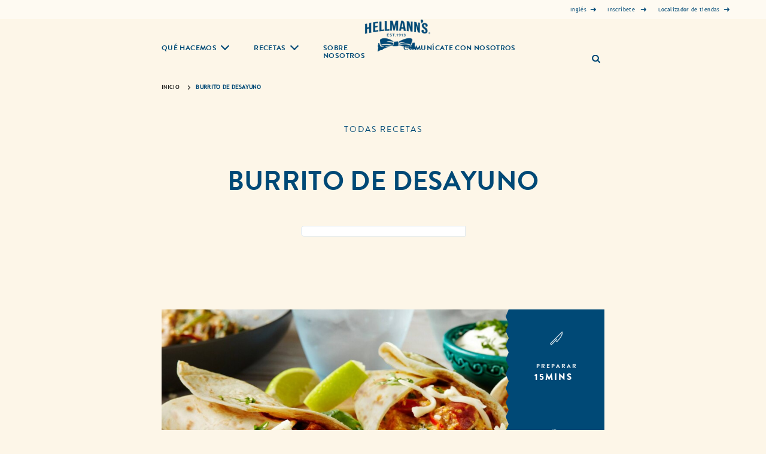

--- FILE ---
content_type: text/css; charset=utf-8
request_url: https://www.hellmanns.com/static/2f4c333b4f768c549dc9e12b895b3e8f56d5e092238fa5ea1d664ec3dafcc811/css/languagenavigation--hellmanns.css
body_size: 3518
content:
/* Version=4.24.0,Timestamp=2025-12-11T08:10:53.195Z */

@import url(https://use.typekit.net/yjh8qew.css);html{-webkit-text-size-adjust:100%;line-height:1.15}body{margin:0}main{display:block}h1{font-size:2em;margin:0.67em 0}hr{box-sizing:content-box;height:0;overflow:visible}pre{font-family:monospace,monospace;font-size:1em}a{background-color:transparent}abbr[title]{border-bottom:none;text-decoration:underline;text-decoration:underline dotted}b,strong{font-weight:bolder}code,kbd,samp{font-family:monospace,monospace;font-size:1em}small{font-size:80%}sub,sup{font-size:75%;line-height:0;position:relative;vertical-align:baseline}sub{bottom:-0.25em}sup{top:-0.5em}img{border-style:none}button,input,optgroup,select,textarea{font-family:inherit;font-size:100%;line-height:1.15;margin:0}button,input{overflow:visible}button,select{text-transform:none}[type=button],[type=reset],[type=submit],button{-webkit-appearance:button}[type=button]::-moz-focus-inner,[type=reset]::-moz-focus-inner,[type=submit]::-moz-focus-inner,button::-moz-focus-inner{border-style:none;padding:0}[type=button]:-moz-focusring,[type=reset]:-moz-focusring,[type=submit]:-moz-focusring,button:-moz-focusring{outline:1px dotted ButtonText}fieldset{padding:0.35em 0.75em 0.625em}legend{box-sizing:border-box;color:inherit;display:table;max-width:100%;padding:0;white-space:normal}progress{vertical-align:baseline}textarea{overflow:auto}[type=checkbox],[type=radio]{box-sizing:border-box;padding:0}[type=number]::-webkit-inner-spin-button,[type=number]::-webkit-outer-spin-button{height:auto}[type=search]{-webkit-appearance:textfield;outline-offset:-2px}[type=search]::-webkit-search-decoration{-webkit-appearance:none}::-webkit-file-upload-button{-webkit-appearance:button;font:inherit}details{display:block}summary{display:list-item}[hidden],template{display:none}.edit-preview-infinte-fix{height:.0625em;position:relative}.show{display:block}.hide{display:none!important}.country-selector h1,.country-selector-title{border-bottom:0.2rem solid #d3d3d3;color:#000;font-family:"Source Serif Pro",serif;font-size:2.7rem;margin:2.5rem 4rem 0;padding-bottom:1.2rem}.country-selector .cmp-languagenavigation-accordion{padding:1.5rem}.country-selector .cmp-languagenavigation>ul.cmp-languagenavigation__group{padding-left:0}.country-selector .cmp-languagenavigation__group .cmp-languagenavigation__item--level-0>h2{color:#000;display:inline-block;font-size:2.1rem;font-weight:600;margin:1.4rem 0 1rem}.country-selector .cmp-languagenavigation__group .cmp-languagenavigation__item--level-0>h2+ul{-webkit-column-count:1;-moz-column-count:1;column-count:1;padding-left:0}@media only screen and (min-width:768px){.country-selector .cmp-languagenavigation__group .cmp-languagenavigation__item--level-0>h2+ul{-webkit-column-count:4;-moz-column-count:4;column-count:4}}.country-selector .cmp-languagenavigation__group .cmp-languagenavigation__item--level-0>h2+ul>li{-ms-flex-preferred-size:22%;flex-basis:22%;margin-bottom:.7rem;min-width:100%}@media only screen and (min-width:768px){.country-selector .cmp-languagenavigation__group .cmp-languagenavigation__item--level-0>h2+ul>li{min-width:22.5rem}}.country-selector .cmp-languagenavigation__item{list-style:none}.country-selector .cmp-languagenavigation__item a.cmp-languagenavigation__item-link{color:#2020e0;font-family:Source Sans Pro,sans-serif;font-size:1.6rem;font-weight:600;text-decoration:none;white-space:nowrap}.country-selector .cmp-languagenavigation__item a.cmp-languagenavigation__item-link:hover{text-decoration:underline}.country-selector .cmp-languagenavigation__group .cmp-languagenavigation__item--level-0>h2+ul>li,.country-selector .cmp-languagenavigation__item span.cmp-languagenavigation__item-title{color:#000;font-family:Source Sans Pro,sans-serif;font-size:1.6rem;font-weight:600;white-space:nowrap}.country-selector .cmp-languagenavigation__group .cmp-languagenavigation__item--level-0>h2+ul ul{display:inline-block;list-style:none;padding:0 0.5rem}.center-h h1,.center-h h2,.center-h h3,.center-h h4,.center-h h5,.center-h h6,.center-p p{text-align:center}@font-face{font-display:swap;font-family:Trebuchet MS;font-style:"normal";font-weight:"normal";src:url(../resources/fonts/TrebuchetMS/TrebuchetMS.eot);src:url(../resources/fonts/TrebuchetMS/TrebuchetMS.eot?#iefix) format("embedded-opentype"),url(../resources/fonts/TrebuchetMS/TrebuchetMS.woff2) format("woff2"),url(../resources/fonts/TrebuchetMS/TrebuchetMS.woff) format("woff"),url(../resources/fonts/TrebuchetMS/TrebuchetMS.ttf) format("truetype"),url(../resources/fonts/TrebuchetMS/TrebuchetMS.svg) format("svg")}@font-face{font-display:swap;font-family:Trebuchet MS;font-style:"normal";font-weight:"bold";src:url(../resources/fonts/TrebuchetMS/TrebuchetMS.eot);src:url(../resources/fonts/TrebuchetMS/TrebuchetMS.eot?#iefix) format("embedded-opentype"),url(../resources/fonts/TrebuchetMS/TrebuchetMS.woff2) format("woff2"),url(../resources/fonts/TrebuchetMS/TrebuchetMS.woff) format("woff"),url(../resources/fonts/TrebuchetMS/TrebuchetMS.ttf) format("truetype"),url(../resources/fonts/TrebuchetMS/TrebuchetMS.svg) format("svg")}@font-face{font-display:swap;font-family:"Dollop Serif Condensed";font-style:"normal";font-weight:"normal";src:url(../resources/fonts/DollopSerifCondensed/DollopSerif-Condensed.eot);src:url(../resources/fonts/DollopSerifCondensed/DollopSerif-Condensed.eot?#iefix) format("embedded-opentype"),url(../resources/fonts/DollopSerifCondensed/DollopSerif-Condensed.woff2) format("woff2"),url(../resources/fonts/DollopSerifCondensed/DollopSerif-Condensed.woff) format("woff"),url(../resources/fonts/DollopSerifCondensed/DollopSerif-Condensed.ttf) format("truetype"),url(../resources/fonts/DollopSerifCondensed/DollopSerif-Condensed.svg) format("svg")}@font-face{font-display:swap;font-family:"Dollop Serif Expanded";font-style:"normal";font-weight:"normal";src:url(../resources/fonts/DollopSerifExpanded/DollopSerif-Expanded.eot);src:url(../resources/fonts/DollopSerifExpanded/DollopSerif-Expanded.eot?#iefix) format("embedded-opentype"),url(../resources/fonts/DollopSerifExpanded/DollopSerif-Expanded.woff2) format("woff2"),url(../resources/fonts/DollopSerifExpanded/DollopSerif-Expanded.woff) format("woff"),url(../resources/fonts/DollopSerifExpanded/DollopSerif-Expanded.ttf) format("truetype"),url(../resources/fonts/DollopSerifExpanded/DollopSerif-Expanded.svg) format("svg")}@font-face{font-display:swap;font-family:brandon-grotesque-tr;font-style:"normal";font-weight:"normal";src:url(../resources/fonts/BrandonGrotesque/BrandonGrotesque-Regular.eot);src:url(../resources/fonts/BrandonGrotesque/BrandonGrotesque-Regular.eot?#iefix) format("embedded-opentype"),url(../resources/fonts/BrandonGrotesque/BrandonGrotesque-Regular.woff2) format("woff2"),url(../resources/fonts/BrandonGrotesque/BrandonGrotesque-Regular.woff) format("woff"),url(../resources/fonts/BrandonGrotesque/BrandonGrotesque-Regular.ttf) format("truetype"),url(../resources/fonts/BrandonGrotesque/BrandonGrotesque-Regular.svg) format("svg")}a,abbr,acronym,address,applet,article,aside,audio,b,big,blockquote,body,canvas,caption,center,cite,code,dd,del,details,dfn,div,dl,dt,em,embed,fieldset,figcaption,figure,footer,form,h1,h2,h3,h4,h5,h6,header,hgroup,html,i,iframe,img,ins,kbd,label,legend,li,mark,menu,nav,object,ol,output,p,pre,q,ruby,s,samp,section,small,span,strike,strong,sub,summary,sup,table,tbody,td,tfoot,th,thead,time,tr,tt,u,ul,var,video{border:0;font-size:100%;margin:0;padding:0;vertical-align:baseline}article,aside,details,figcaption,figure,footer,header,hgroup,menu,nav,section{display:block}body{background-color:#fdf6e8;font-family:Trebuchet MS,sans-serif;font-size:1.125rem;letter-spacing:0.0225rem;line-height:1.444;min-width:320px;-webkit-transition:opacity 0.25s ease;transition:opacity 0.25s ease}ol,ul{list-style:none}blockquote,q{quotes:none}blockquote:after,blockquote:before,q:after,q:before{content:"";content:none}table{border-collapse:collapse;border-spacing:0}*{-webkit-box-sizing:border-box;box-sizing:border-box}a,a:hover{outline:none;text-decoration:none}img{height:auto;max-width:100%}h1,h2,h3,h4,h5,h6{font-weight:700;line-height:1.1}#main-center-content,.main-center-content,.recipelisting .cmp-recipe-listing-items-container,header .cmp-experiencefragment--header .cmp-container .button .cmp-button,header .cmp-experiencefragment--header>.cmp-container .globalnavigation.globalnavigation--normal{margin-left:auto;margin-right:auto;padding-left:20px;padding-right:20px;width:100%}@media only screen and (min-width:992px){#main-center-content,.main-center-content,.recipelisting .cmp-recipe-listing-items-container,header .cmp-experiencefragment--header .cmp-container .button .cmp-button,header .cmp-experiencefragment--header>.cmp-container .globalnavigation.globalnavigation--normal{max-width:740px;padding-left:0;padding-right:0}}@media only screen and (min-width:1440px){#main-center-content,.main-center-content,.recipelisting .cmp-recipe-listing-items-container,header .cmp-experiencefragment--header .cmp-container .button .cmp-button,header .cmp-experiencefragment--header>.cmp-container .globalnavigation.globalnavigation--normal{max-width:1456.5px;padding-left:30px;padding-right:30px}}main .dynamicForm.contact-us-form-ac{margin-left:auto;margin-right:auto;max-width:560px;padding:0 20px 50px}@media only screen and (min-device-width:320px) and (max-device-width:1023px){main .dynamicForm.contact-us-form-ac .box{width:70%}}main .dynamicForm.contact-us-form-ac .box .optInsTitle.legend-style{font-size:1.5rem}@media only screen and (min-width:992px){main .dynamicForm.contact-us-form-ac{max-width:600px;padding:0 30px 70px}}@media only screen and (min-width:768px){main .dynamicForm.contact-us-form-ac form .c-rich-text-v2__description{margin:0 0 1.5rem}}main .dynamicForm.contact-us-form-ac form .c-rich-text-v2__description .contact-us-ac-header{color:#004976;font-family:brandon-grotesque,sans-serif;font-size:1.5625rem;font-weight:700;line-height:1;margin-bottom:10px;margin-top:20px;text-align:center}@media only screen and (min-width:992px){main .dynamicForm.contact-us-form-ac form .c-rich-text-v2__description .contact-us-ac-header{font-size:2.8125rem}}@media only screen and (min-width:1440px){main .dynamicForm.contact-us-form-ac form .c-rich-text-v2__description .contact-us-ac-header{font-size:4.125rem}}main .dynamicForm.contact-us-form-ac form .form-group{margin-bottom:35px}main .dynamicForm.contact-us-form-ac form label{color:#004976;display:block;font-family:brandon-grotesque,sans-serif;font-size:1rem;font-weight:400;line-height:1.17;margin-bottom:10px}@media only screen and (min-width:992px){main .dynamicForm.contact-us-form-ac form label{font-size:0.875rem}}@media only screen and (min-width:1440px){main .dynamicForm.contact-us-form-ac form label{font-size:inherit}}main .dynamicForm.contact-us-form-ac form .form-control{background-color:#fff;border:1px solid #e1eaef;border-radius:4px;-webkit-box-shadow:none;box-shadow:none;color:#004976;display:block;font-family:Trebuchet MS,sans-serif;font-size:1rem;height:51px;letter-spacing:0.01875rem;line-height:1.42857;outline:0;padding:6px 12px;-webkit-transition:border-color 0.15s ease-in-out,-webkit-box-shadow 0.15s ease-in-out;transition:border-color 0.15s ease-in-out,-webkit-box-shadow 0.15s ease-in-out;transition:border-color 0.15s ease-in-out,box-shadow 0.15s ease-in-out;transition:border-color 0.15s ease-in-out,box-shadow 0.15s ease-in-out,-webkit-box-shadow 0.15s ease-in-out;width:100%}@media only screen and (min-width:992px){main .dynamicForm.contact-us-form-ac form .form-control{height:48px}}@media only screen and (min-width:1440px){main .dynamicForm.contact-us-form-ac form .form-control{height:51px}}main .dynamicForm.contact-us-form-ac form .c-form-textarea{height:auto}main .dynamicForm.contact-us-form-ac form .c-form-textarea::-webkit-input-placeholder{color:#004976}main .dynamicForm.contact-us-form-ac form .c-form-textarea::-moz-placeholder{color:#004976}main .dynamicForm.contact-us-form-ac form .c-form-textarea:-ms-input-placeholder{color:#004976}main .dynamicForm.contact-us-form-ac form .c-form-textarea::-ms-input-placeholder{color:#004976}main .dynamicForm.contact-us-form-ac form .c-form-textarea::placeholder{color:#004976}main .dynamicForm.contact-us-form-ac form .small{color:#004976;font-family:Trebuchet MS,sans-serif;font-size:1.125rem;font-weight:400;line-height:1.3565em!important;margin:0 0 1rem;overflow-wrap:break-word}@media only screen and (min-width:768px){main .dynamicForm.contact-us-form-ac form .small{font-size:1.125rem;margin:0 0 1.5rem}}@media only screen and (min-width:992px){main .dynamicForm.contact-us-form-ac form .small{font-size:1rem}}@media only screen and (min-width:1440px){main .dynamicForm.contact-us-form-ac form .small{font-size:1.125rem}}main .dynamicForm.contact-us-form-ac form .small .optInLinks{color:#004976}main .dynamicForm.contact-us-form-ac form .c-rich-text-v2 .legend-style,main .dynamicForm.contact-us-form-ac form .c-rich-text-v2 .privacy-header{color:#004976;font-family:brandon-grotesque,sans-serif;font-size:2rem!important;font-weight:700;line-height:1;margin-bottom:10px;margin-top:20px;text-align:center;text-transform:capitalize}@media only screen and (min-width:992px){main .dynamicForm.contact-us-form-ac form .c-rich-text-v2 .legend-style,main .dynamicForm.contact-us-form-ac form .c-rich-text-v2 .privacy-header{font-size:1.25rem!important}}@media only screen and (min-width:1440px){main .dynamicForm.contact-us-form-ac form .c-rich-text-v2 .legend-style,main .dynamicForm.contact-us-form-ac form .c-rich-text-v2 .privacy-header{font-size:2rem!important}}@media only screen and (min-width:768px){main .dynamicForm.contact-us-form-ac form .c-form-submit-btn{margin:0}}main .dynamicForm.contact-us-form-ac form .c-rich-text-v2 .privacy-header{text-align:left}main .dynamicForm.contact-us-form-ac form .c-form-checkbox__label-copy{font-size:1rem}main .dynamicForm.contact-us-form-ac form .form-element-error{color:#737373;font-size:0.75rem}main .dynamicForm.contact-us-form-ac .c-form-submit-btn{-webkit-box-align:center;-ms-flex-align:center;-webkit-box-pack:center;-ms-flex-pack:center;align-items:center;background-color:#fdf6e8;border:1px solid #004976;border-radius:4px;color:#004976;cursor:pointer;display:-webkit-box;display:-ms-flexbox;display:flex;font-family:brandon-grotesque,sans-serif;font-size:1rem;font-weight:700;height:3.125rem;justify-content:center;margin-left:auto;margin-right:auto;margin-top:10px;min-width:16.25rem;outline:0;padding:0 1.25rem;position:relative;text-align:center;text-transform:uppercase;-webkit-transition:background-color 0.25s ease,color 0.25s ease;transition:background-color 0.25s ease,color 0.25s ease;white-space:nowrap}@media only screen and (min-width:768px){main .dynamicForm.contact-us-form-ac .c-form-submit-btn{font-size:1.125rem;height:3rem;line-height:1.125rem;padding:0 1.875rem}}@media only screen and (min-width:1440px){main .dynamicForm.contact-us-form-ac .c-form-submit-btn{font-size:1.5625rem;height:4.375rem;padding:0 1.875rem}}main .dynamicForm.contact-us-form-ac .c-form-submit-btn:hover{background-color:#004976;color:#fff;text-decoration:none}@media only screen and (max-width:414px){main .dynamicForm.contact-us-form-ac .c-form-submit-btn{min-width:10px}}@media only screen and (max-width:767px){main .dynamicForm.contact-us-form-ac .c-form-submit-btn{width:100%!important}}main .dynamicForm.contact-us-form-ac .success-msg-text .rich-text-heading{color:#004976;font-family:brandon-grotesque,sans-serif;font-size:1.5rem;font-weight:700;line-height:2.25rem;margin-bottom:10px;text-transform:uppercase}main .dynamicForm.contact-us-form-ac .success-msg-text .o-text__body{color:#004976;font-size:0.875rem}@media only screen and (min-width:768px){main .dynamicForm.contact-us-form-ac .success-msg-text .o-text__body{font-size:1.125rem}main .dynamicForm.contact-us-form-ac .success-msg-text .o-text__body p{margin:0 0 1.5rem}}@media only screen and (max-width:767px){main .dynamicForm.contact-us-form-ac .success-msg-text .o-text__body p{font-size:1rem!important;line-height:1.3565em}main .dynamicForm.contact-us-form-ac .success-msg-text .c-form-submit-btn{width:auto!important}}@media only screen and (max-width:450px){.tooltipCodeContainer{vertical-align:top}}form input[type=checkbox],form input[type=radio]{-webkit-box-sizing:border-box;box-sizing:border-box;font-size:1rem;line-height:normal;margin:4px 0 0;padding:0}form [type=checkbox]:checked,form [type=checkbox]:not(:checked){left:-9999px;position:absolute}form [type=checkbox]:checked+.c-form-checkbox__label-copy,form [type=checkbox]:checked+input+input+.c-form-checkbox__label-copy,form [type=checkbox]:not(:checked)+.c-form-checkbox__label-copy,form [type=checkbox]:not(:checked)+input+input+.c-form-checkbox__label-copy{color:#004976;cursor:pointer;display:inline-block;font-size:0.9rem;line-height:1.47em;margin-bottom:15px;padding-left:40px;position:relative}form [type=checkbox]:checked+.c-form-checkbox__label-copy:before,form [type=checkbox]:checked+input+input+.c-form-checkbox__label-copy:before,form [type=checkbox]:not(:checked)+.c-form-checkbox__label-copy:before,form [type=checkbox]:not(:checked)+input+input+.c-form-checkbox__label-copy:before{background:#fff;border:1px solid #6793ad;content:"";height:23px;left:0;position:absolute;top:0;width:23px}form [type=checkbox]:checked+.c-form-checkbox__label-copy:after,form [type=checkbox]:checked+input+input+.c-form-checkbox__label-copy:after,form [type=checkbox]:not(:checked)+.c-form-checkbox__label-copy:after,form [type=checkbox]:not(:checked)+input+input+.c-form-checkbox__label-copy:after{background:#004976 url(../resources/icons/tick.svg) 50% no-repeat;background-size:cover;content:"";height:17px;left:3px;position:absolute;top:3px;-webkit-transition:all 0.2s ease;transition:all 0.2s ease;width:17px}form [type=checkbox]:not(:checked)+.c-form-checkbox__label-copy:after,form [type=checkbox]:not(:checked)+input+input+.c-form-checkbox__label-copy:after{opacity:0;-webkit-transform:scale(0);transform:scale(0)}.skip-to-content{background:#fdf6e8;z-index:99999}.skip-to-content .top.cmp-container{border-bottom:0;margin:auto;max-width:1400px;padding:0 1.2rem}.skip-to-content .top.cmp-container .text{margin-right:15px}.skip-to-content .top.cmp-container .text .cmp-text .nonLoggedIn p{font-size:0.8125rem}.skip-to-content .top.cmp-container .button{margin-right:10px}.skip-to-content .top.cmp-container .button:last-child{margin-right:0}.skip-to-content .top.cmp-container .button a{background-color:#004976;border-radius:5px;color:#fff;font-size:1rem;font-weight:700;margin-right:0;padding:0.5rem}@media only screen and (max-width:380px){.skip-to-content .top.cmp-container .button a{font-size:0.8rem}}.kr-tReview{color:#000!important}.country-selector-title{background-color:#004976;color:#fff;display:block;font-family:brandon-grotesque,sans-serif;font-size:1.875rem;letter-spacing:0.05em;margin:0;padding:185px 30px 60px;position:relative;text-align:center;text-decoration:none;text-transform:uppercase}@media only screen and (min-width:992px){.country-selector-title{padding:60px 30px}}@media only screen and (min-width:1440px){.country-selector-title{padding:185px 30px 60px}}.country-selector{font-family:Trebuchet MS,sans-serif;font-size:1.125rem}.country-selector>.cmp-languagenavigation__group{-webkit-box-orient:vertical;-webkit-box-direction:normal;-webkit-box-pack:start;-ms-flex-pack:start;display:-webkit-box;display:-ms-flexbox;display:flex;-ms-flex-direction:column;flex-direction:column;justify-content:flex-start;padding:50px 30px 0;width:100%}@media only screen and (min-width:640px){.country-selector>.cmp-languagenavigation__group{-webkit-box-orient:horizontal;-webkit-box-direction:normal;-ms-flex-direction:row;flex-direction:row}}.country-selector .cmp-languagenavigation__group .cmp-languagenavigation__item--level-0{-webkit-box-orient:vertical;-webkit-box-direction:normal;display:-webkit-box;display:-ms-flexbox;display:flex;-ms-flex-direction:column;flex-direction:column}@media only screen and (min-width:640px){.country-selector .cmp-languagenavigation__group .cmp-languagenavigation__item--level-0{width:50%}.country-selector .cmp-languagenavigation__group .cmp-languagenavigation__item--level-0:nth-child(odd){-webkit-box-align:end;-ms-flex-align:end;align-items:flex-end}.country-selector .cmp-languagenavigation__group .cmp-languagenavigation__item--level-0:nth-child(2n){-webkit-box-align:start;-ms-flex-align:start;align-items:flex-start}.country-selector .cmp-languagenavigation__group .cmp-languagenavigation__item--level-0 .cmp-languagenavigation__group{-webkit-box-orient:vertical;-webkit-box-direction:normal;display:-webkit-box;display:-ms-flexbox;display:flex;-ms-flex-direction:column;flex-direction:column;padding:0 30px}.country-selector .cmp-languagenavigation__group .cmp-languagenavigation__item--level-0>h2+ul>li{min-width:300px}}.country-selector .cmp-languagenavigation__group .cmp-languagenavigation__item--level-0 .cmp-languagenavigation__item-title{min-width:360px;padding:0 30px}.country-selector .cmp-languagenavigation__item--level-1{font-family:Trebuchet MS,sans-serif;font-size:1.125rem;margin:20px 0;position:relative}.country-selector .cmp-languagenavigation__item--level-1 a.cmp-languagenavigation__item-link{color:#333;display:block;font-family:Trebuchet MS,sans-serif;font-size:1.125rem;font-weight:400;text-decoration:none;white-space:nowrap}.country-selector .cmp-languagenavigation__item--level-1 a.cmp-languagenavigation__item-link:after{border-bottom:3px solid #004976;border-right:3px solid #004976;content:"";height:5px;position:absolute;right:10px;top:6px;-webkit-transform:rotate(-45deg);transform:rotate(-45deg);-webkit-transition:right 0.2s ease-out;transition:right 0.2s ease-out;width:5px}.country-selector .cmp-languagenavigation__item--level-1 a.cmp-languagenavigation__item-link:hover{color:#2a6496;text-decoration:underline}

--- FILE ---
content_type: text/css; charset=utf-8
request_url: https://www.hellmanns.com/static/2f4c333b4f768c549dc9e12b895b3e8f56d5e092238fa5ea1d664ec3dafcc811/css/searchinput--hellmanns-us-es.css
body_size: 6435
content:
/* Version=4.24.0,Timestamp=2025-12-11T08:10:53.195Z */

@charset "utf-8";@import url(https://use.typekit.net/yjh8qew.css);html{-webkit-text-size-adjust:100%;line-height:1.15}body{margin:0}main{display:block}h1{font-size:2em;margin:0.67em 0}hr{box-sizing:content-box;height:0;overflow:visible}pre{font-family:monospace,monospace;font-size:1em}a{background-color:transparent}abbr[title]{border-bottom:none;text-decoration:underline;text-decoration:underline dotted}b,strong{font-weight:bolder}code,kbd,samp{font-family:monospace,monospace;font-size:1em}small{font-size:80%}sub,sup{font-size:75%;line-height:0;position:relative;vertical-align:baseline}sub{bottom:-0.25em}sup{top:-0.5em}img{border-style:none}button,input,optgroup,select,textarea{font-family:inherit;font-size:100%;line-height:1.15;margin:0}button,input{overflow:visible}button,select{text-transform:none}[type=button],[type=reset],[type=submit],button{-webkit-appearance:button}[type=button]::-moz-focus-inner,[type=reset]::-moz-focus-inner,[type=submit]::-moz-focus-inner,button::-moz-focus-inner{border-style:none;padding:0}[type=button]:-moz-focusring,[type=reset]:-moz-focusring,[type=submit]:-moz-focusring,button:-moz-focusring{outline:1px dotted ButtonText}fieldset{padding:0.35em 0.75em 0.625em}legend{box-sizing:border-box;color:inherit;display:table;max-width:100%;padding:0;white-space:normal}progress{vertical-align:baseline}textarea{overflow:auto}[type=checkbox],[type=radio]{box-sizing:border-box;padding:0}[type=number]::-webkit-inner-spin-button,[type=number]::-webkit-outer-spin-button{height:auto}[type=search]{-webkit-appearance:textfield;outline-offset:-2px}[type=search]::-webkit-search-decoration{-webkit-appearance:none}::-webkit-file-upload-button{-webkit-appearance:button;font:inherit}details{display:block}summary{display:list-item}[hidden],template{display:none}.modal-search .modal-body .searchbar-container .search-bar input{margin:0;width:100%}.modal-search .modal-body .searchbar-container .search-bar{border:none;display:inline-block;position:relative;width:100%}.modal-search .modal-body .searchbar-container .search-bar input{background-color:#35414b;border:none;border-radius:0;-webkit-box-shadow:none;box-shadow:none;color:#cfd8dc;font-family:Source Sans Pro,sans-serif;font-size:1.5rem;height:auto;margin:0 0 0 1rem;outline:0;padding:1.5rem 0 0;text-align:left;width:calc(100% - 12rem)}.modal-search .modal-body .searchbar-container .search-bar input::-webkit-input-placeholder{color:#cfd8dc}.modal-search .modal-body .searchbar-container .search-bar input::-moz-placeholder{color:#cfd8dc}.modal-search .modal-body .searchbar-container .search-bar input:-ms-input-placeholder{color:#cfd8dc}.modal-search .modal-body .searchbar-container .search-bar input::-ms-input-placeholder{color:#cfd8dc}.modal-search .modal-body .searchbar-container .search-bar input::placeholder{color:#cfd8dc}@media only screen and (min-width:768px){.modal-search .modal-body .searchbar-container .search-bar input{font-size:1.5rem;margin-left:1rem}}@media only screen and (min-width:1024px){.modal-search .modal-body .searchbar-container .search-bar input{font-size:1.5rem;margin-left:1rem}}.modal-search .modal-body .searchbar-container .search-bar hr{display:block}.modal-search .modal-body .searchbar-container .search-bar .search-bar-btn-handler{background-color:#35414b;border:none;font-family:Source Sans Pro,sans-serif;font-size:0;margin:0;padding:0;position:absolute;right:1rem;top:5rem}.modal-search .modal-body .searchbar-container .search-bar .search-bar-btn-handler:before{-webkit-font-smoothing:antialiased;speak:none;color:#fff;content:"";display:block;font-family:icons;font-size:1.2rem;font-style:normal;font-variant:normal;font-weight:400;letter-spacing:2px;line-height:1;text-align:center;text-transform:none;transition:background 0.3s cubic-bezier(0.55,0,0.1,1) 0s,color 0.3s cubic-bezier(0.55,0,0.1,1) 0s,opacity 0.3s cubic-bezier(0.55,0,0.1,1) 0s,transform 0.3s cubic-bezier(0.55,0,0.1,1) 0s,-webkit-transform 0.3s cubic-bezier(0.55,0,0.1,1) 0s}@media only screen and (min-width:768px){.modal-search .modal-body .searchbar-container .search-bar .search-bar-btn-handler:before{font-size:1.2rem}}@media only screen and (min-width:1024px){.modal-search .modal-body .searchbar-container .search-bar .search-bar-btn-handler:before{font-size:1.4rem}}@media only screen and (min-width:768px){.modal-search .modal-body .searchbar-container .search-bar .search-bar-btn-handler{top:5.4rem}}@media only screen and (min-width:1024px){.modal-search .modal-body .searchbar-container .search-bar .search-bar-btn-handler{top:6.9rem}}.modal-search .modal-body .searchbar-container .search-bar .search-bar-btn-clear{background-color:#35414b;border:none;display:none;font-family:Source Sans Pro,sans-serif;font-size:0;margin:0;padding:0;position:absolute;right:6rem;top:5rem}@media only screen and (min-width:768px){.modal-search .modal-body .searchbar-container .search-bar .search-bar-btn-clear{top:5rem}}.modal-search .modal-body .searchbar-container .search-bar .search-bar-btn-clear:before{-webkit-font-smoothing:antialiased;speak:none;color:#cfd8dc;content:"";display:block;font-family:icons;font-size:1.2rem;font-style:normal;font-variant:normal;font-weight:400;letter-spacing:2px;line-height:1;text-align:center;text-transform:none;transition:background 0.3s cubic-bezier(0.55,0,0.1,1) 0s,color 0.3s cubic-bezier(0.55,0,0.1,1) 0s,opacity 0.3s cubic-bezier(0.55,0,0.1,1) 0s,transform 0.3s cubic-bezier(0.55,0,0.1,1) 0s,-webkit-transform 0.3s cubic-bezier(0.55,0,0.1,1) 0s}@media only screen and (min-width:768px){.modal-search .modal-body .searchbar-container .search-bar .search-bar-btn-clear:before{font-size:1.2rem}}@media only screen and (min-width:1024px){.modal-search .modal-body .searchbar-container .search-bar .search-bar-btn-clear:before{font-size:1.2rem}}@media only screen and (min-width:768px){.modal-search .modal-body .searchbar-container .search-bar .search-bar-btn-clear{top:5.4rem}}@media only screen and (min-width:1024px){.modal-search .modal-body .searchbar-container .search-bar .search-bar-btn-clear{right:8rem;top:7rem}}.modal-search .modal-body .searchbar-result{padding:0}.modal-search .modal-body .searchbar .searchbar-result-container,.modal-search .modal-body .searchbar-result{max-width:100%;overflow-y:auto;top:60px;-webkit-transition:opacity 1s cubic-bezier(0.55,0,0.1,1) 0s;transition:opacity 1s cubic-bezier(0.55,0,0.1,1) 0s;width:100%}.modal-search .modal-body .searchbar .searchbar-result-container{padding:20px 0}.modal-search .modal-body .searchbar .searchbar-result-container .search-result-tagline{color:#fff;font-size:1.7rem;margin-bottom:2rem}@media only screen and (min-width:768px){.modal-search .modal-body .searchbar .searchbar-result-container .search-result-tagline{font-size:1.7rem;margin-bottom:1.5rem}}@media only screen and (min-width:1024px){.modal-search .modal-body .searchbar .searchbar-result-container .search-result-tagline{font-size:2rem;margin-bottom:1.5rem}}.modal-search .modal-body .searchbar-items{color:#cfd8dc;cursor:pointer;font-family:Source Sans Pro,sans-serif;font-size:1.5rem;font-weight:400;padding:0}@media only screen and (min-width:768px){.modal-search .modal-body .searchbar-items{font-size:1.5rem}}@media only screen and (min-width:1024px){.modal-search .modal-body .searchbar-items{font-size:1.5rem}}.modal-search .modal-body .searchbar-items:hover{text-decoration:underline;text-decoration-color:#cfd8dc;text-underline-offset:3px}.modal-search .modal-body .searchbar-itemTitle{margin:1rem 0}.modal-search .modal-body .cmp-search__item--is-focused .searchbar-itemTitle{text-decoration:underline;text-decoration-color:#fff;text-underline-offset:3px}.modal-search .modal-body .searchbar .searchbar-result-predefined{padding:0}.modal-search .modal-body .searchbar-itemTitle .search-text-b{font-weight:700}.modal-search{background:#35414b;bottom:0;display:none;height:100%;left:0;opacity:-.1;overflow-y:auto;padding:2rem;position:fixed;top:0;-webkit-transition:opacity 300ms ease;transition:opacity 300ms ease;width:100%;z-index:1001}@media only screen and (min-width:768px){.modal-search{padding:2rem}}@media only screen and (min-width:1024px){.modal-search{padding:3rem 4rem}}.modal-search .modal-header{float:right;margin:0 0 1rem}@media only screen and (min-width:768px){.modal-search .modal-header{margin:0 0 1rem}}@media only screen and (min-width:1024px){.modal-search .modal-header{margin:0 0 1rem}}.modal-search .modal-header .modal-overlay-close .search-close-icon:before{-webkit-font-smoothing:antialiased;speak:none;color:#cfd8dc;content:"";display:inline-block;font-family:icons;font-size:1.2rem;font-style:normal;font-variant:normal;font-weight:400;letter-spacing:2px;line-height:1;margin-top:2px;text-align:center;text-transform:none;transition:background 0.3s cubic-bezier(0.55,0,0.1,1) 0s,color 0.3s cubic-bezier(0.55,0,0.1,1) 0s,opacity 0.3s cubic-bezier(0.55,0,0.1,1) 0s,transform 0.3s cubic-bezier(0.55,0,0.1,1) 0s,-webkit-transform 0.3s cubic-bezier(0.55,0,0.1,1) 0s}@media only screen and (min-width:768px){.modal-search .modal-header .modal-overlay-close .search-close-icon:before{font-size:1.2rem}}@media only screen and (min-width:1024px){.modal-search .modal-header .modal-overlay-close .search-close-icon:before{font-size:1.2rem}}.modal-search .modal-header .modal-overlay-close{-webkit-box-pack:center;-ms-flex-pack:center;background-color:#35414b;border:none;display:-webkit-box;display:-ms-flexbox;display:flex;justify-content:center}.modal-search .modal-header .modal-overlay-close .search-close-text{-ms-flex-item-align:center;align-self:center;color:#cfd8dc;font-size:1.5rem;margin-left:.6rem}@media only screen and (min-width:1024px){.modal-search .modal-header .modal-overlay-close .search-close-text{font-size:1.6rem}}.modal-search .modal-body{padding:0}@media only screen and (min-width:768px){.modal-search .modal-body{padding:0}}@media only screen and (min-width:1024px){.modal-search .modal-body{padding:0}}.modal-search .modal-body .searchbar-container{margin:1rem}@media only screen and (min-width:768px){.modal-search .modal-body .searchbar-container{margin:1rem}}@media only screen and (min-width:1024px){.modal-search .modal-body .searchbar-container{margin:6rem;width:inherit}}.search-toggle{-webkit-box-orient:horizontal;-webkit-box-direction:normal;-webkit-box-pack:center;-ms-flex-pack:center;background-color:#fff;border:none;border-radius:0;cursor:pointer;display:-webkit-box;display:-ms-flexbox;display:flex;-ms-flex-direction:row;flex-direction:row;justify-content:center}.search-toggle .search-toggle-text{-ms-flex-item-align:center;align-self:center;color:#35414b;display:inline-block;font-size:1.6rem;font-weight:600;margin-left:1rem}@media only screen and (min-width:1024px){.search-toggle .search-toggle-text{display:block}}@media only screen and (max-width:768px){.search-toggle .search-toggle-text{clip:rect(0 0 0 0);border:0;height:1px;margin:-1px;overflow:hidden;padding:0;position:absolute;width:1px}}.modal-search .modal-header .modal-overlay-close .search-close-icon{background:transparent}.search-toggle .search-toggle-icon:before{-webkit-font-smoothing:antialiased;speak:none;color:#35414b;content:"";display:inline-block;font-family:icons;font-size:1.6rem;font-style:normal;font-variant:normal;font-weight:400;font-weight:600;margin-top:2px;text-align:center;text-transform:none;transition:background 0.3s cubic-bezier(0.55,0,0.1,1) 0s,color 0.3s cubic-bezier(0.55,0,0.1,1) 0s,opacity 0.3s cubic-bezier(0.55,0,0.1,1) 0s,transform 0.3s cubic-bezier(0.55,0,0.1,1) 0s,-webkit-transform 0.3s cubic-bezier(0.55,0,0.1,1) 0s}@media only screen and (min-width:768px){.search-toggle .search-toggle-icon:before{font-size:1.6rem}}@media only screen and (min-width:1024px){.search-toggle .search-toggle-icon:before{font-size:1.6rem}}.modal-search .modal-body .searchbar-container .search-bar .search-headline{color:#fff;font-size:2rem;margin:1rem 0}@media only screen and (min-width:768px){.modal-search .modal-body .searchbar-container .search-bar .search-headline{font-size:2.5rem}}@media only screen and (min-width:1024px){.modal-search .modal-body .searchbar-container .search-bar .search-headline{font-size:3.5rem;margin:1rem 0}}.modal-search .modal-body .search-predefined-divider{background-color:#a9adb1;border:none;height:1px;margin:2rem 0}.modal-search .modal-body .searchbar-container .search-bar .search-bar-btn-handler-voice-to-text{background-color:transparent;border:none;bottom:16px;height:30px;position:absolute;right:4.7rem;width:30px}@media only screen and (max-width:768px){.modal-search .modal-body .searchbar-container .search-bar .search-bar-btn-handler-voice-to-text{right:3.2rem}}.modal-search .modal-body .searchbar-container .search-bar .search-bar-btn-handler-voice-to-text .search-mic-icon{position:relative}.modal-search .modal-body .searchbar-container .search-bar .search-bar-btn-handler-voice-to-text .search-mic-icon:before{-webkit-font-smoothing:antialiased;speak:none;color:#fff;content:"";display:block;font-family:Material Icons;font-size:2.3rem;font-style:normal;font-variant:normal;font-weight:400;left:-3px;line-height:1;padding:0;position:relative;text-align:center;text-transform:none}@media only screen and (max-width:768px){.modal-search .modal-body .searchbar-container .search-bar .search-bar-btn-handler-voice-to-text .search-mic-icon:before{font-size:1.8rem;left:0}}.modal-search .modal-body .searchbar-container .search-bar .search-bar-btn-handler-voice-to-text.listening .search-mic-icon:after{-webkit-animation:listening 2000ms infinite forwards;animation:listening 2000ms infinite forwards;background-color:hsla(220,9%,87%,.2);border-radius:100%;content:"";height:30px;left:-15px;position:absolute;top:-5px;width:30px;z-index:-1}.modal-search .modal-body .searchbar-container .search-bar input.tabFocus{border:1px solid #fff}.modal-search .modal-body .searchbar-container .search-bar.voice-to-text-enabled .search-bar-btn-clear{right:7rem}@media only screen and (min-width:1024px){.modal-search .modal-body .searchbar-container .search-bar.voice-to-text-enabled .search-bar-btn-clear{right:10rem}}.modal-search .modal-body .searchbar-container .search-bar .search-bar-btn-handler-voice-to-text .search-result-label{display:none}.modal-search .modal-body .searchbar-container .search-bar .search-bar-btn-handler-voice-to-text:disabled{cursor:default;opacity:0.5}.modal-search .modal-body .reader-search{clip:rect(1px,1px,1px,1px);border:0;clip-path:inset(0 0 99.9% 99.9%);height:1px;overflow:hidden;padding:0;position:absolute;width:1px}.modal-search .modal-body .no-search-results{border:2px solid red}.search-input-only .modal-search .modal-body .searchbar-container .search-bar .search-bar-btn-handler-voice-to-text .search-mic-icon:before{color:grey}.search-input-only .modal-search .modal-body .searchbar-container .search-bar .search-bar-btn-handler-voice-to-text .search-mic-icon:after{z-index:0}.modal-body .searchbar .voice-search-message{color:#cfd8dc;font-size:1.5rem}@-webkit-keyframes listening{0%{-webkit-transform:scale(1.5);transform:scale(1.5)}25%{-webkit-transform:scale(1.3);transform:scale(1.3)}50%{-webkit-transform:scale(1.5);transform:scale(1.5)}75%{-webkit-transform:scale(1.3);transform:scale(1.3)}to{-webkit-transform:scale(1.5);transform:scale(1.5)}}@keyframes listening{0%{-webkit-transform:scale(1.5);transform:scale(1.5)}25%{-webkit-transform:scale(1.3);transform:scale(1.3)}50%{-webkit-transform:scale(1.5);transform:scale(1.5)}75%{-webkit-transform:scale(1.3);transform:scale(1.3)}to{-webkit-transform:scale(1.5);transform:scale(1.5)}}.search-input-only{padding:0 1rem 3.75rem}.search-input-only .searchbar-button{display:none}.search-input-only .modal-search{background:#fff;display:block;height:auto;opacity:1;position:relative;width:100%;z-index:auto}.search-input-only .modal-search .modal-body .searchbar-container .search-bar .search-headline,.search-input-only .modal-search .modal-header{display:none}.search-input-only .modal-search .modal-body{max-width:1200px}.search-input-only .modal-search .modal-body .searchbar-container{width:100%}.search-input-only .modal-search .modal-body .searchbar-container .search-bar{border-radius:5px;-webkit-box-shadow:-2px 4px 8px 0 rgba(0,0,0,.15);box-shadow:-2px 4px 8px 0 rgba(0,0,0,.15)}.search-input-only .modal-search .modal-body .searchbar-container .search-bar input{background:#fff;border:1px solid transparent;border-radius:5px 0 0 5px;color:#000;font-size:2rem;height:80px}.search-input-only .modal-search .modal-body .searchbar-container .search-bar input:active,.search-input-only .modal-search .modal-body .searchbar-container .search-bar input:focus{border:3px solid #413f47}@media screen and (max-width:991px){.search-input-only .modal-search .modal-body .searchbar-container .search-bar input{font-size:1rem}}.search-input-only .modal-search .modal-body .searchbar-container .search-bar .search-bar-btn-handler{background:#fff;height:80px;top:0}.search-input-only .modal-search .modal-body .searchbar-container .search-bar .search-bar-btn-handler:before{color:grey;height:1.5rem;width:1.5rem}@media screen and (max-width:767px){.search-input-only .modal-search .modal-body .searchbar-container .search-bar .search-bar-btn-handler:before{height:2.5rem;width:2.5rem}}.search-input-only .modal-search .modal-body .searchbar-container .search-bar .search-bar-btn-handler{border-radius:0 5px 5px 0;font-size:1.25rem}@media screen and (max-width:767px){.search-input-only .modal-search .modal-body .searchbar-container .search-bar .search-bar-btn-handler{font-size:0;width:80px}}.search-input-only .modal-search .modal-body .searchbar-container .search-bar .search-bar-btn-clear{display:none}.searchbar .searchbar-button{right:0;top:0}@media only screen and (min-width:768px){.searchbar .searchbar-button{top:10px}}@media only screen and (min-width:320px) and (max-width:480px){.searchbar .searchbar-button{left:auto;right:8%}}@media only screen and (min-width:480px) and (max-width:992px){.searchbar .searchbar-button{left:auto;right:4%}}@media only screen and (min-width:320px) and (max-width:992px){.searchbar .searchbar-button{width:auto;z-index:9999}}@media only screen and (min-width:992px){.searchbar .searchbar-button{right:9rem;top:37px}}@media only screen and (min-width:1024px) and (max-width:1399px){.searchbar .searchbar-button{top:35px}}@media only screen and (min-width:1440px){.searchbar .searchbar-button{right:5.75rem;top:53px}}.searchbar .searchbar-button .search-toggle{background-color:transparent;padding:0}.searchbar .searchbar-button .search-toggle .search-toggle-icon:before{background:url(../resources/icons/sprite.stack.svg#search) no-repeat 50%;background-size:21px;color:#004976;font-size:0;height:21px;width:21px}@media only screen and (min-width:992px){.searchbar .searchbar-button .search-toggle .search-toggle-icon:before{background-size:14px;height:39px;width:14px}}@media only screen and (min-width:1440px){.searchbar .searchbar-button .search-toggle .search-toggle-icon:before{background-size:25px;height:67px;width:25px}}.searchbar .searchbar-button .search-toggle .search-toggle-text{text-indent:-9999px}.modal-search{background:#fdf6e8;bottom:auto;overflow:hidden;right:0}@media only screen and (min-width:320px) and (max-width:992px){.modal-search{padding:25px 20px;z-index:9999}}@media only screen and (min-width:992px){.modal-search{-webkit-box-shadow:0 -2px 6px rgba(0,0,0,.2);box-shadow:0 -2px 6px rgba(0,0,0,.2);height:auto;margin:5% auto 0;padding:22px 22px 180px;width:615px}}.modal-search .modal-header{margin-bottom:0}.modal-search .modal-header .modal-overlay-close{background-color:transparent;padding:0}.modal-search .modal-header .modal-overlay-close .search-close-icon:before{color:#004976;cursor:pointer}.modal-search .modal-header .modal-overlay-close .search-close-text{display:none}.modal-search .modal-body .searchbar-container{margin:0 auto;max-width:330px;padding-top:70px;width:inherit}@media only screen and (min-width:320px) and (max-width:992px){.modal-search .modal-body .searchbar-container{max-width:100%;padding-top:105px}}.modal-search .modal-body .searchbar-container .search-bar hr{margin:0}.modal-search .modal-body .searchbar-container .search-bar form .search-headline{color:#004976;display:block;font-family:brandon-grotesque,sans-serif;font-size:1.125rem;margin:0}.modal-search .modal-body .searchbar-container .search-bar form .search-bar-input{background-color:transparent;color:#004976;font-size:0.9375rem;height:30px;margin:0 0 0 37px;padding:0 13px 0 0;width:calc(100% - 4rem)}.modal-search .modal-body .searchbar-container .search-bar form button.search-bar-btn-handler-voice-to-text.search-bar-btn-handler-voice-to-text-pop-up{position:absolute;right:16%;top:22%}@media screen and (max-width:767px){.modal-search .modal-body .searchbar-container .search-bar form button.search-bar-btn-handler-voice-to-text.search-bar-btn-handler-voice-to-text-pop-up{right:3.25rem}}.modal-search .modal-body .searchbar-container .search-bar form button.search-bar-btn-handler-voice-to-text.search-bar-btn-handler-voice-to-text-pop-up .search-mic-icon{cursor:pointer}.modal-search .modal-body .searchbar-container .search-bar form button.search-bar-btn-handler-voice-to-text.search-bar-btn-handler-voice-to-text-pop-up .search-mic-icon:before{color:#000;font-size:1.4rem}.modal-search .modal-body .searchbar-container .search-bar form .search-bar-btn-clear,.modal-search .modal-body .searchbar-container .search-bar form .search-bar-btn-handler{background-color:transparent}.modal-search .modal-body .searchbar-container .search-bar form .search-bar-btn-clear:before,.modal-search .modal-body .searchbar-container .search-bar form .search-bar-btn-handler:before{color:#004976}.modal-search .modal-body .searchbar-container .search-bar form .search-bar-btn-handler{left:0;right:auto;top:1.9rem}@media only screen and (min-width:320px) and (max-width:992px){.modal-search .modal-body .searchbar-container .search-bar form .search-bar-btn-handler{top:1.64rem}}.modal-search .modal-body .searchbar-container .search-bar form .search-bar-btn-handler:before{background:url(../resources/icons/sprite.stack.svg#search-icon-primary) no-repeat;background-size:cover;font-size:0;height:22px;width:21px}@media only screen and (min-width:320px) and (max-width:992px){.modal-search .modal-body .searchbar-container .search-bar form .search-bar-btn-handler:before{height:24px;width:24px}}.modal-search .modal-body .searchbar-container .search-bar form .search-bar-btn-clear{right:0!important;top:22%}.modal-search .modal-body .searchbar .searchbar-result-container{background:#004976;color:#fff;padding:0}.modal-search .modal-body .searchbar .searchbar-result-container .search-result-tagline{display:none}.modal-search .modal-body .searchbar .searchbar-result-container .searchbar-items{background-color:#004976;color:#fff;font-size:0.9375rem;line-height:1;margin-left:10px}.modal-search .modal-body .search-predefined-divider{margin:0}.modal-search .modal-body .searchbar-result-predefined{margin-top:0;overflow:hidden}.modal-search .modal-body .searchbar-result-predefined .searchbar-items{background-color:#004976;color:#fff;cursor:pointer;font-size:0.9375rem;line-height:1;padding:12px 15px 14px;-webkit-transition:color 0.25s ease;transition:color 0.25s ease}.modal-search .modal-body .searchbar-result-predefined .searchbar-items:hover{text-decoration:none}.modal-search .modal-body .searchbar-result-predefined .searchbar-itemTitle{margin:0}.search-form-styling .search-results-container{margin:0;width:auto}.search-form-styling .search-results-container .searchbar-input .search-bar-container .search-bar-results-page{border:0;border-radius:0;position:static;width:auto}.search-form-styling .search-results-container .searchbar-input .search-bar-container .search-bar-results-page .search-result-page-form{margin-bottom:10px;position:relative}.search-form-styling .search-results-container .searchbar-input .search-bar-container .search-bar-results-page .search-result-page-form input{background-color:#fff;background-image:none;border:1px solid #e1eaef;border-radius:4px;-webkit-box-shadow:inset 0 1px 1px 0 rgba(0,0,0,.075);box-shadow:inset 0 1px 1px 0 rgba(0,0,0,.075);color:#004976;display:block;font-size:1rem;font-weight:400;height:80px;line-height:1.42857;margin-left:0;padding:12px 80px;-webkit-transition:border-color 0.15s ease-in-out,-webkit-box-shadow 0.15s ease-in-out;transition:border-color 0.15s ease-in-out,-webkit-box-shadow 0.15s ease-in-out;transition:border-color 0.15s ease-in-out,box-shadow 0.15s ease-in-out;transition:border-color 0.15s ease-in-out,box-shadow 0.15s ease-in-out,-webkit-box-shadow 0.15s ease-in-out;width:100%}@media only screen and (max-width:767px){.search-form-styling .search-results-container .searchbar-input .search-bar-container .search-bar-results-page .search-result-page-form input{height:50px;padding:6px 100px 6px 12px}}@media only screen and (min-width:768px){.search-form-styling .search-results-container .searchbar-input .search-bar-container .search-bar-results-page .search-result-page-form input{background-image:url(../resources/icons/sprite.stack.svg#search-icon-primary);background-position:20px;background-repeat:no-repeat;background-size:36px 36px;padding-left:80px;padding-right:130px}}@media only screen and (min-width:992px){.search-form-styling .search-results-container .searchbar-input .search-bar-container .search-bar-results-page .search-result-page-form input{background-size:22px 23px;font-size:0.75rem;height:50px;padding-right:152px}}@media only screen and (min-width:1440px){.search-form-styling .search-results-container .searchbar-input .search-bar-container .search-bar-results-page .search-result-page-form input{background-size:36px 36px;font-size:1.25rem;height:80px}}.search-form-styling .search-results-container .searchbar-input .search-bar-container .search-bar-results-page .search-result-page-form input::-webkit-input-placeholder{color:#004976;font-weight:400}.search-form-styling .search-results-container .searchbar-input .search-bar-container .search-bar-results-page .search-result-page-form input::-moz-placeholder{color:#004976;font-weight:400}.search-form-styling .search-results-container .searchbar-input .search-bar-container .search-bar-results-page .search-result-page-form input:-ms-input-placeholder{color:#004976;font-weight:400}.search-form-styling .search-results-container .searchbar-input .search-bar-container .search-bar-results-page .search-result-page-form input::-ms-input-placeholder{color:#004976;font-weight:400}.search-form-styling .search-results-container .searchbar-input .search-bar-container .search-bar-results-page .search-result-page-form input::placeholder{color:#004976;font-weight:400}.search-form-styling .search-results-container .searchbar-input .search-bar-container .search-bar-results-page .search-result-page-form input:focus{border:1px solid #e1eaef;-webkit-box-shadow:inset 0 1px 1px rgba(0,0,0,.075),0 0 8px rgba(102,175,233,.6);box-shadow:inset 0 1px 1px rgba(0,0,0,.075),0 0 8px rgba(102,175,233,.6)}.search-form-styling .search-results-container .searchbar-input .search-bar-container .search-bar-results-page .search-result-page-form input:focus-visible{outline:none}.search-form-styling .search-results-container .searchbar-input .search-bar-container .search-bar-results-page .search-result-page-form button{background-position:50%;background-repeat:no-repeat;background-size:24px;border:1px solid #004976;color:#fff;display:-webkit-inline-box;display:-ms-inline-flexbox;display:inline-flex;min-width:auto;position:absolute;top:0}.search-form-styling .search-results-container .searchbar-input .search-bar-container .search-bar-results-page .search-result-page-form button .search-result-label{display:none}.search-form-styling .search-results-container .searchbar-input .search-bar-container .search-bar-results-page .search-result-page-form button:hover{-webkit-transform:none;transform:none}.search-form-styling .search-results-container .searchbar-input .search-bar-container .search-bar-results-page .search-result-page-form .search-bar-btn-handler-results-page{background-color:#004976;background-image:url(../resources/icons/sprite.stack.svg#right-arrow-white);background-size:24px;border-radius:0 4px 4px 0;color:#004976;height:78px;right:0;top:1px;width:75px}.search-form-styling .search-results-container .searchbar-input .search-bar-container .search-bar-results-page .search-result-page-form .search-bar-btn-handler-results-page .search-result-icon{display:none}.search-form-styling .search-results-container .searchbar-input .search-bar-container .search-bar-results-page .search-result-page-form .search-bar-btn-handler-results-page:hover{background-color:#fff;background-image:url(../resources/icons/sprite.stack.svg#right-arrow3);border-color:#fff}@media only screen and (max-width:767px){.search-form-styling .search-results-container .searchbar-input .search-bar-container .search-bar-results-page .search-result-page-form .search-bar-btn-handler-results-page{background-image:url(../resources/icons/sprite.stack.svg#search-icon-white);background-position:50%;background-repeat:no-repeat;background-size:24px;height:50px;width:50px}}@media only screen and (min-width:768px){.search-form-styling .search-results-container .searchbar-input .search-bar-container .search-bar-results-page .search-result-page-form .search-bar-btn-handler-results-page{width:65px}}@media only screen and (min-width:992px){.search-form-styling .search-results-container .searchbar-input .search-bar-container .search-bar-results-page .search-result-page-form .search-bar-btn-handler-results-page{height:50px;width:76px}}@media only screen and (min-width:1440px){.search-form-styling .search-results-container .searchbar-input .search-bar-container .search-bar-results-page .search-result-page-form .search-bar-btn-handler-results-page{height:80px;width:80px}}.search-form-styling .search-results-container .searchbar-input .search-bar-container .search-bar-results-page .search-result-page-form .search-bar-btn-clear-results-page{background-color:transparent;background-image:url(../resources/icons/sprite.stack.svg#close-primary);border:0;height:82px;right:90px;width:75px}@media (max-width:767px){.search-form-styling .search-results-container .searchbar-input .search-bar-container .search-bar-results-page .search-result-page-form .search-bar-btn-clear-results-page{height:50px;right:50px;width:40px}}@media (min-width:768px) and (max-width:991px){.search-form-styling .search-results-container .searchbar-input .search-bar-container .search-bar-results-page .search-result-page-form .search-bar-btn-clear-results-page{height:75px;right:65px;width:65px}}@media (min-width:992px) and (max-width:1439px){.search-form-styling .search-results-container .searchbar-input .search-bar-container .search-bar-results-page .search-result-page-form .search-bar-btn-clear-results-page{height:54px;right:76px;width:76px}}@media (min-width:1440){.search-form-styling .search-results-container .searchbar-input .search-bar-container .search-bar-results-page .search-result-page-form .search-bar-btn-clear-results-page{height:76px;right:76px;width:76px}}.search-form-styling .search-results-container .searchbar-input .search-bar-container .search-bar-results-page .search-result-page-form .search-bar-btn-clear-results-page:before{display:none}.search-form-styling .search-results-container .searchbar-input .search-bar-container .search-bar-results-page .search-bar-btn-handler-voice-to-text{border:none!important;margin:unset!important;right:24%;top:14px!important}@media (min-width:768px) and (max-width:991px){.search-form-styling .search-results-container .searchbar-input .search-bar-container .search-bar-results-page .search-bar-btn-handler-voice-to-text{top:20px!important}}@media (min-width:1440px){.search-form-styling .search-results-container .searchbar-input .search-bar-container .search-bar-results-page .search-bar-btn-handler-voice-to-text{top:24px!important}}.search-form-styling .search-results-container .searchbar-input .search-bar-container .search-bar-results-page .search-bar-btn-handler-voice-to-text .search-mic-icon{display:inline-block;left:0;position:absolute;top:0}@media (min-width:320px) and (max-width:400px){.search-form-styling .search-results-container .searchbar-input .search-bar-container .search-bar-results-page .search-bar-btn-handler-voice-to-text .search-mic-icon{left:-16px;top:-4px}}.search-form-styling .search-results-container .searchbar-input .search-bar-container .search-bar-results-page .search-bar-btn-handler-voice-to-text .search-mic-icon:before{color:#004975;left:-7px!important;z-index:1}@media (max-width:767px){.search-form-styling .search-results-container .searchbar-input .search-bar-container .search-bar-results-page .search-bar-btn-handler-voice-to-text .search-mic-icon:before{font-size:2rem;left:-5px!important}}@media (min-width:992px) and (max-width:1366px){.search-form-styling .search-results-container .searchbar-input .search-bar-container .search-bar-results-page .search-bar-btn-handler-voice-to-text .search-mic-icon:before{font-size:1.8rem}}.search-form-styling .search-results-container .searchbar-input .search-bar-container .search-bar-results-page .search-bar-btn-handler-voice-to-text .search-mic-icon:after{left:0!important;top:5px!important;z-index:0!important}@media (min-width:320px) and (max-width:767px){.search-form-styling .search-results-container .searchbar-input .search-bar-container .search-bar-results-page .search-bar-btn-handler-voice-to-text .search-mic-icon:after{left:-3px!important;top:0px!important}}@media (min-width:768px) and (max-width:1024px){.search-form-styling .search-results-container .searchbar-input .search-bar-container .search-bar-results-page .search-bar-btn-handler-voice-to-text .search-mic-icon:after{left:-3px!important;top:2px!important}}@media (min-width:1024px) and (max-width:1279px){.search-form-styling .search-results-container .searchbar-input .search-bar-container .search-bar-results-page .search-bar-btn-handler-voice-to-text .search-mic-icon:after{left:-7px!important;top:0px!important}}@media (min-width:1280px) and (max-width:1366px){.search-form-styling .search-results-container .searchbar-input .search-bar-container .search-bar-results-page .search-bar-btn-handler-voice-to-text .search-mic-icon:after{left:-7px!important;top:-2px!important}}@media (min-width:1400px) and (max-width:1449px){.search-form-styling .search-results-container .searchbar-input .search-bar-container .search-bar-results-page .search-bar-btn-handler-voice-to-text .search-mic-icon:after{left:-3px!important;top:2px!important}}@media (min-width:1500px){.search-form-styling .search-results-container .searchbar-input .search-bar-container .search-bar-results-page .search-bar-btn-handler-voice-to-text .search-mic-icon:after{top:3px!important}}.search-form-styling .search-results-container .searchbar-input .search-bar-container .search-bar-results-page .search-bar-btn-handler-voice-to-text.listening .search-mic-icon:before{color:#c11212}.search-form-styling .search-results-container .searchbar-input .search-bar-container .searchbar-result-predefined{background-color:#fff;border-radius:3px;margin-top:15px;max-width:808px;min-width:100%;overflow:hidden;position:absolute}@media only screen and (min-width:992px){.search-form-styling .search-results-container .searchbar-input .search-bar-container .searchbar-result-predefined{max-width:599px;min-width:599px}}.search-form-styling .search-results-container .searchbar-input .search-bar-container .searchbar-result-predefined .searchbar-items{border-left:1px solid #e1eaef;border-right:1px solid #e1eaef;color:#004976;font-weight:700;padding-left:15px;padding-right:15px}.search-form-styling .search-results-container .searchbar-input .search-bar-container .searchbar-result-predefined .searchbar-items:first-child{border-radius:3px 3px 0 0;border-top:1px solid #e1eaef;padding-top:15px}.search-form-styling .search-results-container .searchbar-input .search-bar-container .searchbar-result-predefined .searchbar-items:last-child{border-bottom:1px solid #e1eaef;border-radius:0 0 3px 3px;padding-bottom:20px}.edit-preview-infinte-fix{height:.0625em;position:relative}.show{display:block}.hide{display:none!important}.center-h h1,.center-h h2,.center-h h3,.center-h h4,.center-h h5,.center-h h6,.center-p p{text-align:center}@font-face{font-display:swap;font-family:Trebuchet MS;font-style:"normal";font-weight:"normal";src:url(../resources/fonts/TrebuchetMS/TrebuchetMS.eot);src:url(../resources/fonts/TrebuchetMS/TrebuchetMS.eot?#iefix) format("embedded-opentype"),url(../resources/fonts/TrebuchetMS/TrebuchetMS.woff2) format("woff2"),url(../resources/fonts/TrebuchetMS/TrebuchetMS.woff) format("woff"),url(../resources/fonts/TrebuchetMS/TrebuchetMS.ttf) format("truetype"),url(../resources/fonts/TrebuchetMS/TrebuchetMS.svg) format("svg")}@font-face{font-display:swap;font-family:Trebuchet MS;font-style:"normal";font-weight:"bold";src:url(../resources/fonts/TrebuchetMS/TrebuchetMS.eot);src:url(../resources/fonts/TrebuchetMS/TrebuchetMS.eot?#iefix) format("embedded-opentype"),url(../resources/fonts/TrebuchetMS/TrebuchetMS.woff2) format("woff2"),url(../resources/fonts/TrebuchetMS/TrebuchetMS.woff) format("woff"),url(../resources/fonts/TrebuchetMS/TrebuchetMS.ttf) format("truetype"),url(../resources/fonts/TrebuchetMS/TrebuchetMS.svg) format("svg")}@font-face{font-display:swap;font-family:"Dollop Serif Condensed";font-style:"normal";font-weight:"normal";src:url(../resources/fonts/DollopSerifCondensed/DollopSerif-Condensed.eot);src:url(../resources/fonts/DollopSerifCondensed/DollopSerif-Condensed.eot?#iefix) format("embedded-opentype"),url(../resources/fonts/DollopSerifCondensed/DollopSerif-Condensed.woff2) format("woff2"),url(../resources/fonts/DollopSerifCondensed/DollopSerif-Condensed.woff) format("woff"),url(../resources/fonts/DollopSerifCondensed/DollopSerif-Condensed.ttf) format("truetype"),url(../resources/fonts/DollopSerifCondensed/DollopSerif-Condensed.svg) format("svg")}@font-face{font-display:swap;font-family:"Dollop Serif Expanded";font-style:"normal";font-weight:"normal";src:url(../resources/fonts/DollopSerifExpanded/DollopSerif-Expanded.eot);src:url(../resources/fonts/DollopSerifExpanded/DollopSerif-Expanded.eot?#iefix) format("embedded-opentype"),url(../resources/fonts/DollopSerifExpanded/DollopSerif-Expanded.woff2) format("woff2"),url(../resources/fonts/DollopSerifExpanded/DollopSerif-Expanded.woff) format("woff"),url(../resources/fonts/DollopSerifExpanded/DollopSerif-Expanded.ttf) format("truetype"),url(../resources/fonts/DollopSerifExpanded/DollopSerif-Expanded.svg) format("svg")}@font-face{font-display:swap;font-family:brandon-grotesque-tr;font-style:"normal";font-weight:"normal";src:url(../resources/fonts/BrandonGrotesque/BrandonGrotesque-Regular.eot);src:url(../resources/fonts/BrandonGrotesque/BrandonGrotesque-Regular.eot?#iefix) format("embedded-opentype"),url(../resources/fonts/BrandonGrotesque/BrandonGrotesque-Regular.woff2) format("woff2"),url(../resources/fonts/BrandonGrotesque/BrandonGrotesque-Regular.woff) format("woff"),url(../resources/fonts/BrandonGrotesque/BrandonGrotesque-Regular.ttf) format("truetype"),url(../resources/fonts/BrandonGrotesque/BrandonGrotesque-Regular.svg) format("svg")}a,abbr,acronym,address,applet,article,aside,audio,b,big,blockquote,body,canvas,caption,center,cite,code,dd,del,details,dfn,div,dl,dt,em,embed,fieldset,figcaption,figure,footer,form,h1,h2,h3,h4,h5,h6,header,hgroup,html,i,iframe,img,ins,kbd,label,legend,li,mark,menu,nav,object,ol,output,p,pre,q,ruby,s,samp,section,small,span,strike,strong,sub,summary,sup,table,tbody,td,tfoot,th,thead,time,tr,tt,u,ul,var,video{border:0;font-size:100%;margin:0;padding:0;vertical-align:baseline}article,aside,details,figcaption,figure,footer,header,hgroup,menu,nav,section{display:block}body{background-color:#fdf6e8;font-family:Trebuchet MS,sans-serif;font-size:1.125rem;letter-spacing:0.0225rem;line-height:1.444;min-width:320px;-webkit-transition:opacity 0.25s ease;transition:opacity 0.25s ease}ol,ul{list-style:none}blockquote,q{quotes:none}blockquote:after,blockquote:before,q:after,q:before{content:"";content:none}table{border-collapse:collapse;border-spacing:0}*{-webkit-box-sizing:border-box;box-sizing:border-box}a,a:hover{outline:none;text-decoration:none}img{height:auto;max-width:100%}h1,h2,h3,h4,h5,h6{font-weight:700;line-height:1.1}#main-center-content,.main-center-content,.recipelisting .cmp-recipe-listing-items-container,header .cmp-experiencefragment--header .cmp-container .button .cmp-button,header .cmp-experiencefragment--header>.cmp-container .globalnavigation.globalnavigation--normal{margin-left:auto;margin-right:auto;padding-left:20px;padding-right:20px;width:100%}@media only screen and (min-width:992px){#main-center-content,.main-center-content,.recipelisting .cmp-recipe-listing-items-container,header .cmp-experiencefragment--header .cmp-container .button .cmp-button,header .cmp-experiencefragment--header>.cmp-container .globalnavigation.globalnavigation--normal{max-width:740px;padding-left:0;padding-right:0}}@media only screen and (min-width:1440px){#main-center-content,.main-center-content,.recipelisting .cmp-recipe-listing-items-container,header .cmp-experiencefragment--header .cmp-container .button .cmp-button,header .cmp-experiencefragment--header>.cmp-container .globalnavigation.globalnavigation--normal{max-width:1456.5px;padding-left:30px;padding-right:30px}}main .dynamicForm.contact-us-form-ac{margin-left:auto;margin-right:auto;max-width:560px;padding:0 20px 50px}@media only screen and (min-device-width:320px) and (max-device-width:1023px){main .dynamicForm.contact-us-form-ac .box{width:70%}}main .dynamicForm.contact-us-form-ac .box .optInsTitle.legend-style{font-size:1.5rem}@media only screen and (min-width:992px){main .dynamicForm.contact-us-form-ac{max-width:600px;padding:0 30px 70px}}@media only screen and (min-width:768px){main .dynamicForm.contact-us-form-ac form .c-rich-text-v2__description{margin:0 0 1.5rem}}main .dynamicForm.contact-us-form-ac form .c-rich-text-v2__description .contact-us-ac-header{color:#004976;font-family:brandon-grotesque,sans-serif;font-size:1.5625rem;font-weight:700;line-height:1;margin-bottom:10px;margin-top:20px;text-align:center}@media only screen and (min-width:992px){main .dynamicForm.contact-us-form-ac form .c-rich-text-v2__description .contact-us-ac-header{font-size:2.8125rem}}@media only screen and (min-width:1440px){main .dynamicForm.contact-us-form-ac form .c-rich-text-v2__description .contact-us-ac-header{font-size:4.125rem}}main .dynamicForm.contact-us-form-ac form .form-group{margin-bottom:35px}main .dynamicForm.contact-us-form-ac form label{color:#004976;display:block;font-family:brandon-grotesque,sans-serif;font-size:1rem;font-weight:400;line-height:1.17;margin-bottom:10px}@media only screen and (min-width:992px){main .dynamicForm.contact-us-form-ac form label{font-size:0.875rem}}@media only screen and (min-width:1440px){main .dynamicForm.contact-us-form-ac form label{font-size:inherit}}main .dynamicForm.contact-us-form-ac form .form-control{background-color:#fff;border:1px solid #e1eaef;border-radius:4px;-webkit-box-shadow:none;box-shadow:none;color:#004976;display:block;font-family:Trebuchet MS,sans-serif;font-size:1rem;height:51px;letter-spacing:0.01875rem;line-height:1.42857;outline:0;padding:6px 12px;-webkit-transition:border-color 0.15s ease-in-out,-webkit-box-shadow 0.15s ease-in-out;transition:border-color 0.15s ease-in-out,-webkit-box-shadow 0.15s ease-in-out;transition:border-color 0.15s ease-in-out,box-shadow 0.15s ease-in-out;transition:border-color 0.15s ease-in-out,box-shadow 0.15s ease-in-out,-webkit-box-shadow 0.15s ease-in-out;width:100%}@media only screen and (min-width:992px){main .dynamicForm.contact-us-form-ac form .form-control{height:48px}}@media only screen and (min-width:1440px){main .dynamicForm.contact-us-form-ac form .form-control{height:51px}}main .dynamicForm.contact-us-form-ac form .c-form-textarea{height:auto}main .dynamicForm.contact-us-form-ac form .c-form-textarea::-webkit-input-placeholder{color:#004976}main .dynamicForm.contact-us-form-ac form .c-form-textarea::-moz-placeholder{color:#004976}main .dynamicForm.contact-us-form-ac form .c-form-textarea:-ms-input-placeholder{color:#004976}main .dynamicForm.contact-us-form-ac form .c-form-textarea::-ms-input-placeholder{color:#004976}main .dynamicForm.contact-us-form-ac form .c-form-textarea::placeholder{color:#004976}main .dynamicForm.contact-us-form-ac form .small{color:#004976;font-family:Trebuchet MS,sans-serif;font-size:1.125rem;font-weight:400;line-height:1.3565em!important;margin:0 0 1rem;overflow-wrap:break-word}@media only screen and (min-width:768px){main .dynamicForm.contact-us-form-ac form .small{font-size:1.125rem;margin:0 0 1.5rem}}@media only screen and (min-width:992px){main .dynamicForm.contact-us-form-ac form .small{font-size:1rem}}@media only screen and (min-width:1440px){main .dynamicForm.contact-us-form-ac form .small{font-size:1.125rem}}main .dynamicForm.contact-us-form-ac form .small .optInLinks{color:#004976}main .dynamicForm.contact-us-form-ac form .c-rich-text-v2 .legend-style,main .dynamicForm.contact-us-form-ac form .c-rich-text-v2 .privacy-header{color:#004976;font-family:brandon-grotesque,sans-serif;font-size:2rem!important;font-weight:700;line-height:1;margin-bottom:10px;margin-top:20px;text-align:center;text-transform:capitalize}@media only screen and (min-width:992px){main .dynamicForm.contact-us-form-ac form .c-rich-text-v2 .legend-style,main .dynamicForm.contact-us-form-ac form .c-rich-text-v2 .privacy-header{font-size:1.25rem!important}}@media only screen and (min-width:1440px){main .dynamicForm.contact-us-form-ac form .c-rich-text-v2 .legend-style,main .dynamicForm.contact-us-form-ac form .c-rich-text-v2 .privacy-header{font-size:2rem!important}}@media only screen and (min-width:768px){main .dynamicForm.contact-us-form-ac form .c-form-submit-btn{margin:0}}main .dynamicForm.contact-us-form-ac form .c-rich-text-v2 .privacy-header{text-align:left}main .dynamicForm.contact-us-form-ac form .c-form-checkbox__label-copy{font-size:1rem}main .dynamicForm.contact-us-form-ac form .form-element-error{color:#737373;font-size:0.75rem}main .dynamicForm.contact-us-form-ac .c-form-submit-btn{-webkit-box-align:center;-ms-flex-align:center;-webkit-box-pack:center;-ms-flex-pack:center;align-items:center;background-color:#fdf6e8;border:1px solid #004976;border-radius:4px;color:#004976;cursor:pointer;display:-webkit-box;display:-ms-flexbox;display:flex;font-family:brandon-grotesque,sans-serif;font-size:1rem;font-weight:700;height:3.125rem;justify-content:center;margin-left:auto;margin-right:auto;margin-top:10px;min-width:16.25rem;outline:0;padding:0 1.25rem;position:relative;text-align:center;text-transform:uppercase;-webkit-transition:background-color 0.25s ease,color 0.25s ease;transition:background-color 0.25s ease,color 0.25s ease;white-space:nowrap}@media only screen and (min-width:768px){main .dynamicForm.contact-us-form-ac .c-form-submit-btn{font-size:1.125rem;height:3rem;line-height:1.125rem;padding:0 1.875rem}}@media only screen and (min-width:1440px){main .dynamicForm.contact-us-form-ac .c-form-submit-btn{font-size:1.5625rem;height:4.375rem;padding:0 1.875rem}}main .dynamicForm.contact-us-form-ac .c-form-submit-btn:hover{background-color:#004976;color:#fff;text-decoration:none}@media only screen and (max-width:414px){main .dynamicForm.contact-us-form-ac .c-form-submit-btn{min-width:10px}}@media only screen and (max-width:767px){main .dynamicForm.contact-us-form-ac .c-form-submit-btn{width:100%!important}}main .dynamicForm.contact-us-form-ac .success-msg-text .rich-text-heading{color:#004976;font-family:brandon-grotesque,sans-serif;font-size:1.5rem;font-weight:700;line-height:2.25rem;margin-bottom:10px;text-transform:uppercase}main .dynamicForm.contact-us-form-ac .success-msg-text .o-text__body{color:#004976;font-size:0.875rem}@media only screen and (min-width:768px){main .dynamicForm.contact-us-form-ac .success-msg-text .o-text__body{font-size:1.125rem}main .dynamicForm.contact-us-form-ac .success-msg-text .o-text__body p{margin:0 0 1.5rem}}@media only screen and (max-width:767px){main .dynamicForm.contact-us-form-ac .success-msg-text .o-text__body p{font-size:1rem!important;line-height:1.3565em}main .dynamicForm.contact-us-form-ac .success-msg-text .c-form-submit-btn{width:auto!important}}@media only screen and (max-width:450px){.tooltipCodeContainer{vertical-align:top}}form input[type=checkbox],form input[type=radio]{-webkit-box-sizing:border-box;box-sizing:border-box;font-size:1rem;line-height:normal;margin:4px 0 0;padding:0}form [type=checkbox]:checked,form [type=checkbox]:not(:checked){left:-9999px;position:absolute}form [type=checkbox]:checked+.c-form-checkbox__label-copy,form [type=checkbox]:checked+input+input+.c-form-checkbox__label-copy,form [type=checkbox]:not(:checked)+.c-form-checkbox__label-copy,form [type=checkbox]:not(:checked)+input+input+.c-form-checkbox__label-copy{color:#004976;cursor:pointer;display:inline-block;font-size:0.9rem;line-height:1.47em;margin-bottom:15px;padding-left:40px;position:relative}form [type=checkbox]:checked+.c-form-checkbox__label-copy:before,form [type=checkbox]:checked+input+input+.c-form-checkbox__label-copy:before,form [type=checkbox]:not(:checked)+.c-form-checkbox__label-copy:before,form [type=checkbox]:not(:checked)+input+input+.c-form-checkbox__label-copy:before{background:#fff;border:1px solid #6793ad;content:"";height:23px;left:0;position:absolute;top:0;width:23px}form [type=checkbox]:checked+.c-form-checkbox__label-copy:after,form [type=checkbox]:checked+input+input+.c-form-checkbox__label-copy:after,form [type=checkbox]:not(:checked)+.c-form-checkbox__label-copy:after,form [type=checkbox]:not(:checked)+input+input+.c-form-checkbox__label-copy:after{background:#004976 url(../resources/icons/tick.svg) 50% no-repeat;background-size:cover;content:"";height:17px;left:3px;position:absolute;top:3px;-webkit-transition:all 0.2s ease;transition:all 0.2s ease;width:17px}form [type=checkbox]:not(:checked)+.c-form-checkbox__label-copy:after,form [type=checkbox]:not(:checked)+input+input+.c-form-checkbox__label-copy:after{opacity:0;-webkit-transform:scale(0);transform:scale(0)}.skip-to-content{background:#fdf6e8;z-index:99999}.skip-to-content .top.cmp-container{border-bottom:0;margin:auto;max-width:1400px;padding:0 1.2rem}.skip-to-content .top.cmp-container .text{margin-right:15px}.skip-to-content .top.cmp-container .text .cmp-text .nonLoggedIn p{font-size:0.8125rem}.skip-to-content .top.cmp-container .button{margin-right:10px}.skip-to-content .top.cmp-container .button:last-child{margin-right:0}.skip-to-content .top.cmp-container .button a{background-color:#004976;border-radius:5px;color:#fff;font-size:1rem;font-weight:700;margin-right:0;padding:0.5rem}@media only screen and (max-width:380px){.skip-to-content .top.cmp-container .button a{font-size:0.8rem}}.kr-tReview{color:#000!important}@media only screen and (max-width:767px){.search-form-styling .text .cmp-text .nonLoggedIn p{line-height:1;margin-bottom:0}}.search-form-styling .showing-search-results .search-results-container{margin:0 0 70px}

--- FILE ---
content_type: text/css; charset=utf-8
request_url: https://www.hellmanns.com/static/2f4c333b4f768c549dc9e12b895b3e8f56d5e092238fa5ea1d664ec3dafcc811/css/recipeInfoItem--hellmanns-us-es.css
body_size: 4807
content:
/* Version=4.24.0,Timestamp=2025-12-11T08:10:53.195Z */

@import url(https://use.typekit.net/yjh8qew.css);html{-webkit-text-size-adjust:100%;line-height:1.15}body{margin:0}main{display:block}h1{font-size:2em;margin:0.67em 0}hr{box-sizing:content-box;height:0;overflow:visible}pre{font-family:monospace,monospace;font-size:1em}a{background-color:transparent}abbr[title]{border-bottom:none;text-decoration:underline;text-decoration:underline dotted}b,strong{font-weight:bolder}code,kbd,samp{font-family:monospace,monospace;font-size:1em}small{font-size:80%}sub,sup{font-size:75%;line-height:0;position:relative;vertical-align:baseline}sub{bottom:-0.25em}sup{top:-0.5em}img{border-style:none}button,input,optgroup,select,textarea{font-family:inherit;font-size:100%;line-height:1.15;margin:0}button,input{overflow:visible}button,select{text-transform:none}[type=button],[type=reset],[type=submit],button{-webkit-appearance:button}[type=button]::-moz-focus-inner,[type=reset]::-moz-focus-inner,[type=submit]::-moz-focus-inner,button::-moz-focus-inner{border-style:none;padding:0}[type=button]:-moz-focusring,[type=reset]:-moz-focusring,[type=submit]:-moz-focusring,button:-moz-focusring{outline:1px dotted ButtonText}fieldset{padding:0.35em 0.75em 0.625em}legend{box-sizing:border-box;color:inherit;display:table;max-width:100%;padding:0;white-space:normal}progress{vertical-align:baseline}textarea{overflow:auto}[type=checkbox],[type=radio]{box-sizing:border-box;padding:0}[type=number]::-webkit-inner-spin-button,[type=number]::-webkit-outer-spin-button{height:auto}[type=search]{-webkit-appearance:textfield;outline-offset:-2px}[type=search]::-webkit-search-decoration{-webkit-appearance:none}::-webkit-file-upload-button{-webkit-appearance:button;font:inherit}details{display:block}summary{display:list-item}[hidden],template{display:none}.edit-preview-infinte-fix{height:.0625em;position:relative}.show{display:block}.hide{display:none!important}.center-h h1,.center-h h2,.center-h h3,.center-h h4,.center-h h5,.center-h h6,.center-p p{text-align:center}@font-face{font-display:swap;font-family:Trebuchet MS;font-style:"normal";font-weight:"normal";src:url(../resources/fonts/TrebuchetMS/TrebuchetMS.eot);src:url(../resources/fonts/TrebuchetMS/TrebuchetMS.eot?#iefix) format("embedded-opentype"),url(../resources/fonts/TrebuchetMS/TrebuchetMS.woff2) format("woff2"),url(../resources/fonts/TrebuchetMS/TrebuchetMS.woff) format("woff"),url(../resources/fonts/TrebuchetMS/TrebuchetMS.ttf) format("truetype"),url(../resources/fonts/TrebuchetMS/TrebuchetMS.svg) format("svg")}@font-face{font-display:swap;font-family:Trebuchet MS;font-style:"normal";font-weight:"bold";src:url(../resources/fonts/TrebuchetMS/TrebuchetMS.eot);src:url(../resources/fonts/TrebuchetMS/TrebuchetMS.eot?#iefix) format("embedded-opentype"),url(../resources/fonts/TrebuchetMS/TrebuchetMS.woff2) format("woff2"),url(../resources/fonts/TrebuchetMS/TrebuchetMS.woff) format("woff"),url(../resources/fonts/TrebuchetMS/TrebuchetMS.ttf) format("truetype"),url(../resources/fonts/TrebuchetMS/TrebuchetMS.svg) format("svg")}@font-face{font-display:swap;font-family:"Dollop Serif Condensed";font-style:"normal";font-weight:"normal";src:url(../resources/fonts/DollopSerifCondensed/DollopSerif-Condensed.eot);src:url(../resources/fonts/DollopSerifCondensed/DollopSerif-Condensed.eot?#iefix) format("embedded-opentype"),url(../resources/fonts/DollopSerifCondensed/DollopSerif-Condensed.woff2) format("woff2"),url(../resources/fonts/DollopSerifCondensed/DollopSerif-Condensed.woff) format("woff"),url(../resources/fonts/DollopSerifCondensed/DollopSerif-Condensed.ttf) format("truetype"),url(../resources/fonts/DollopSerifCondensed/DollopSerif-Condensed.svg) format("svg")}@font-face{font-display:swap;font-family:"Dollop Serif Expanded";font-style:"normal";font-weight:"normal";src:url(../resources/fonts/DollopSerifExpanded/DollopSerif-Expanded.eot);src:url(../resources/fonts/DollopSerifExpanded/DollopSerif-Expanded.eot?#iefix) format("embedded-opentype"),url(../resources/fonts/DollopSerifExpanded/DollopSerif-Expanded.woff2) format("woff2"),url(../resources/fonts/DollopSerifExpanded/DollopSerif-Expanded.woff) format("woff"),url(../resources/fonts/DollopSerifExpanded/DollopSerif-Expanded.ttf) format("truetype"),url(../resources/fonts/DollopSerifExpanded/DollopSerif-Expanded.svg) format("svg")}@font-face{font-display:swap;font-family:brandon-grotesque-tr;font-style:"normal";font-weight:"normal";src:url(../resources/fonts/BrandonGrotesque/BrandonGrotesque-Regular.eot);src:url(../resources/fonts/BrandonGrotesque/BrandonGrotesque-Regular.eot?#iefix) format("embedded-opentype"),url(../resources/fonts/BrandonGrotesque/BrandonGrotesque-Regular.woff2) format("woff2"),url(../resources/fonts/BrandonGrotesque/BrandonGrotesque-Regular.woff) format("woff"),url(../resources/fonts/BrandonGrotesque/BrandonGrotesque-Regular.ttf) format("truetype"),url(../resources/fonts/BrandonGrotesque/BrandonGrotesque-Regular.svg) format("svg")}a,abbr,acronym,address,applet,article,aside,audio,b,big,blockquote,body,canvas,caption,center,cite,code,dd,del,details,dfn,div,dl,dt,em,embed,fieldset,figcaption,figure,footer,form,h1,h2,h3,h4,h5,h6,header,hgroup,html,i,iframe,img,ins,kbd,label,legend,li,mark,menu,nav,object,ol,output,p,pre,q,ruby,s,samp,section,small,span,strike,strong,sub,summary,sup,table,tbody,td,tfoot,th,thead,time,tr,tt,u,ul,var,video{border:0;font-size:100%;margin:0;padding:0;vertical-align:baseline}article,aside,details,figcaption,figure,footer,header,hgroup,menu,nav,section{display:block}body{background-color:#fdf6e8;font-family:Trebuchet MS,sans-serif;font-size:1.125rem;letter-spacing:0.0225rem;line-height:1.444;min-width:320px;-webkit-transition:opacity 0.25s ease;transition:opacity 0.25s ease}ol,ul{list-style:none}blockquote,q{quotes:none}blockquote:after,blockquote:before,q:after,q:before{content:"";content:none}table{border-collapse:collapse;border-spacing:0}*{-webkit-box-sizing:border-box;box-sizing:border-box}a,a:hover{outline:none;text-decoration:none}img{height:auto;max-width:100%}h1,h2,h3,h4,h5,h6{font-weight:700;line-height:1.1}#main-center-content,.main-center-content,.recipelisting .cmp-recipe-listing-items-container,header .cmp-experiencefragment--header .cmp-container .button .cmp-button,header .cmp-experiencefragment--header>.cmp-container .globalnavigation.globalnavigation--normal{margin-left:auto;margin-right:auto;padding-left:20px;padding-right:20px;width:100%}@media only screen and (min-width:992px){#main-center-content,.main-center-content,.recipelisting .cmp-recipe-listing-items-container,header .cmp-experiencefragment--header .cmp-container .button .cmp-button,header .cmp-experiencefragment--header>.cmp-container .globalnavigation.globalnavigation--normal{max-width:740px;padding-left:0;padding-right:0}}@media only screen and (min-width:1440px){#main-center-content,.main-center-content,.recipelisting .cmp-recipe-listing-items-container,header .cmp-experiencefragment--header .cmp-container .button .cmp-button,header .cmp-experiencefragment--header>.cmp-container .globalnavigation.globalnavigation--normal{max-width:1456.5px;padding-left:30px;padding-right:30px}}main .dynamicForm.contact-us-form-ac{margin-left:auto;margin-right:auto;max-width:560px;padding:0 20px 50px}@media only screen and (min-device-width:320px) and (max-device-width:1023px){main .dynamicForm.contact-us-form-ac .box{width:70%}}main .dynamicForm.contact-us-form-ac .box .optInsTitle.legend-style{font-size:1.5rem}@media only screen and (min-width:992px){main .dynamicForm.contact-us-form-ac{max-width:600px;padding:0 30px 70px}}@media only screen and (min-width:768px){main .dynamicForm.contact-us-form-ac form .c-rich-text-v2__description{margin:0 0 1.5rem}}main .dynamicForm.contact-us-form-ac form .c-rich-text-v2__description .contact-us-ac-header{color:#004976;font-family:brandon-grotesque,sans-serif;font-size:1.5625rem;font-weight:700;line-height:1;margin-bottom:10px;margin-top:20px;text-align:center}@media only screen and (min-width:992px){main .dynamicForm.contact-us-form-ac form .c-rich-text-v2__description .contact-us-ac-header{font-size:2.8125rem}}@media only screen and (min-width:1440px){main .dynamicForm.contact-us-form-ac form .c-rich-text-v2__description .contact-us-ac-header{font-size:4.125rem}}main .dynamicForm.contact-us-form-ac form .form-group{margin-bottom:35px}main .dynamicForm.contact-us-form-ac form label{color:#004976;display:block;font-family:brandon-grotesque,sans-serif;font-size:1rem;font-weight:400;line-height:1.17;margin-bottom:10px}@media only screen and (min-width:992px){main .dynamicForm.contact-us-form-ac form label{font-size:0.875rem}}@media only screen and (min-width:1440px){main .dynamicForm.contact-us-form-ac form label{font-size:inherit}}main .dynamicForm.contact-us-form-ac form .form-control{background-color:#fff;border:1px solid #e1eaef;border-radius:4px;-webkit-box-shadow:none;box-shadow:none;color:#004976;display:block;font-family:Trebuchet MS,sans-serif;font-size:1rem;height:51px;letter-spacing:0.01875rem;line-height:1.42857;outline:0;padding:6px 12px;-webkit-transition:border-color 0.15s ease-in-out,-webkit-box-shadow 0.15s ease-in-out;transition:border-color 0.15s ease-in-out,-webkit-box-shadow 0.15s ease-in-out;transition:border-color 0.15s ease-in-out,box-shadow 0.15s ease-in-out;transition:border-color 0.15s ease-in-out,box-shadow 0.15s ease-in-out,-webkit-box-shadow 0.15s ease-in-out;width:100%}@media only screen and (min-width:992px){main .dynamicForm.contact-us-form-ac form .form-control{height:48px}}@media only screen and (min-width:1440px){main .dynamicForm.contact-us-form-ac form .form-control{height:51px}}main .dynamicForm.contact-us-form-ac form .c-form-textarea{height:auto}main .dynamicForm.contact-us-form-ac form .c-form-textarea::-webkit-input-placeholder{color:#004976}main .dynamicForm.contact-us-form-ac form .c-form-textarea::-moz-placeholder{color:#004976}main .dynamicForm.contact-us-form-ac form .c-form-textarea:-ms-input-placeholder{color:#004976}main .dynamicForm.contact-us-form-ac form .c-form-textarea::-ms-input-placeholder{color:#004976}main .dynamicForm.contact-us-form-ac form .c-form-textarea::placeholder{color:#004976}main .dynamicForm.contact-us-form-ac form .small{color:#004976;font-family:Trebuchet MS,sans-serif;font-size:1.125rem;font-weight:400;line-height:1.3565em!important;margin:0 0 1rem;overflow-wrap:break-word}@media only screen and (min-width:768px){main .dynamicForm.contact-us-form-ac form .small{font-size:1.125rem;margin:0 0 1.5rem}}@media only screen and (min-width:992px){main .dynamicForm.contact-us-form-ac form .small{font-size:1rem}}@media only screen and (min-width:1440px){main .dynamicForm.contact-us-form-ac form .small{font-size:1.125rem}}main .dynamicForm.contact-us-form-ac form .small .optInLinks{color:#004976}main .dynamicForm.contact-us-form-ac form .c-rich-text-v2 .legend-style,main .dynamicForm.contact-us-form-ac form .c-rich-text-v2 .privacy-header{color:#004976;font-family:brandon-grotesque,sans-serif;font-size:2rem!important;font-weight:700;line-height:1;margin-bottom:10px;margin-top:20px;text-align:center;text-transform:capitalize}@media only screen and (min-width:992px){main .dynamicForm.contact-us-form-ac form .c-rich-text-v2 .legend-style,main .dynamicForm.contact-us-form-ac form .c-rich-text-v2 .privacy-header{font-size:1.25rem!important}}@media only screen and (min-width:1440px){main .dynamicForm.contact-us-form-ac form .c-rich-text-v2 .legend-style,main .dynamicForm.contact-us-form-ac form .c-rich-text-v2 .privacy-header{font-size:2rem!important}}@media only screen and (min-width:768px){main .dynamicForm.contact-us-form-ac form .c-form-submit-btn{margin:0}}main .dynamicForm.contact-us-form-ac form .c-rich-text-v2 .privacy-header{text-align:left}main .dynamicForm.contact-us-form-ac form .c-form-checkbox__label-copy{font-size:1rem}main .dynamicForm.contact-us-form-ac form .form-element-error{color:#737373;font-size:0.75rem}main .dynamicForm.contact-us-form-ac .c-form-submit-btn{-webkit-box-align:center;-ms-flex-align:center;-webkit-box-pack:center;-ms-flex-pack:center;align-items:center;background-color:#fdf6e8;border:1px solid #004976;border-radius:4px;color:#004976;cursor:pointer;display:-webkit-box;display:-ms-flexbox;display:flex;font-family:brandon-grotesque,sans-serif;font-size:1rem;font-weight:700;height:3.125rem;justify-content:center;margin-left:auto;margin-right:auto;margin-top:10px;min-width:16.25rem;outline:0;padding:0 1.25rem;position:relative;text-align:center;text-transform:uppercase;-webkit-transition:background-color 0.25s ease,color 0.25s ease;transition:background-color 0.25s ease,color 0.25s ease;white-space:nowrap}@media only screen and (min-width:768px){main .dynamicForm.contact-us-form-ac .c-form-submit-btn{font-size:1.125rem;height:3rem;line-height:1.125rem;padding:0 1.875rem}}@media only screen and (min-width:1440px){main .dynamicForm.contact-us-form-ac .c-form-submit-btn{font-size:1.5625rem;height:4.375rem;padding:0 1.875rem}}main .dynamicForm.contact-us-form-ac .c-form-submit-btn:hover{background-color:#004976;color:#fff;text-decoration:none}@media only screen and (max-width:414px){main .dynamicForm.contact-us-form-ac .c-form-submit-btn{min-width:10px}}@media only screen and (max-width:767px){main .dynamicForm.contact-us-form-ac .c-form-submit-btn{width:100%!important}}main .dynamicForm.contact-us-form-ac .success-msg-text .rich-text-heading{color:#004976;font-family:brandon-grotesque,sans-serif;font-size:1.5rem;font-weight:700;line-height:2.25rem;margin-bottom:10px;text-transform:uppercase}main .dynamicForm.contact-us-form-ac .success-msg-text .o-text__body{color:#004976;font-size:0.875rem}@media only screen and (min-width:768px){main .dynamicForm.contact-us-form-ac .success-msg-text .o-text__body{font-size:1.125rem}main .dynamicForm.contact-us-form-ac .success-msg-text .o-text__body p{margin:0 0 1.5rem}}@media only screen and (max-width:767px){main .dynamicForm.contact-us-form-ac .success-msg-text .o-text__body p{font-size:1rem!important;line-height:1.3565em}main .dynamicForm.contact-us-form-ac .success-msg-text .c-form-submit-btn{width:auto!important}}@media only screen and (max-width:450px){.tooltipCodeContainer{vertical-align:top}}form input[type=checkbox],form input[type=radio]{-webkit-box-sizing:border-box;box-sizing:border-box;font-size:1rem;line-height:normal;margin:4px 0 0;padding:0}form [type=checkbox]:checked,form [type=checkbox]:not(:checked){left:-9999px;position:absolute}form [type=checkbox]:checked+.c-form-checkbox__label-copy,form [type=checkbox]:checked+input+input+.c-form-checkbox__label-copy,form [type=checkbox]:not(:checked)+.c-form-checkbox__label-copy,form [type=checkbox]:not(:checked)+input+input+.c-form-checkbox__label-copy{color:#004976;cursor:pointer;display:inline-block;font-size:0.9rem;line-height:1.47em;margin-bottom:15px;padding-left:40px;position:relative}form [type=checkbox]:checked+.c-form-checkbox__label-copy:before,form [type=checkbox]:checked+input+input+.c-form-checkbox__label-copy:before,form [type=checkbox]:not(:checked)+.c-form-checkbox__label-copy:before,form [type=checkbox]:not(:checked)+input+input+.c-form-checkbox__label-copy:before{background:#fff;border:1px solid #6793ad;content:"";height:23px;left:0;position:absolute;top:0;width:23px}form [type=checkbox]:checked+.c-form-checkbox__label-copy:after,form [type=checkbox]:checked+input+input+.c-form-checkbox__label-copy:after,form [type=checkbox]:not(:checked)+.c-form-checkbox__label-copy:after,form [type=checkbox]:not(:checked)+input+input+.c-form-checkbox__label-copy:after{background:#004976 url(../resources/icons/tick.svg) 50% no-repeat;background-size:cover;content:"";height:17px;left:3px;position:absolute;top:3px;-webkit-transition:all 0.2s ease;transition:all 0.2s ease;width:17px}form [type=checkbox]:not(:checked)+.c-form-checkbox__label-copy:after,form [type=checkbox]:not(:checked)+input+input+.c-form-checkbox__label-copy:after{opacity:0;-webkit-transform:scale(0);transform:scale(0)}.skip-to-content{background:#fdf6e8;z-index:99999}.skip-to-content .top.cmp-container{border-bottom:0;margin:auto;max-width:1400px;padding:0 1.2rem}.skip-to-content .top.cmp-container .text{margin-right:15px}.skip-to-content .top.cmp-container .text .cmp-text .nonLoggedIn p{font-size:0.8125rem}.skip-to-content .top.cmp-container .button{margin-right:10px}.skip-to-content .top.cmp-container .button:last-child{margin-right:0}.skip-to-content .top.cmp-container .button a{background-color:#004976;border-radius:5px;color:#fff;font-size:1rem;font-weight:700;margin-right:0;padding:0.5rem}@media only screen and (max-width:380px){.skip-to-content .top.cmp-container .button a{font-size:0.8rem}}.kr-tReview{color:#000!important}.receipe-detail-content-wrapper .main-center-content .recipeInfoItem .recipe-info-item-header .recipe-info-item-heading,.receipe-detail-content-wrapper-nutrition .receipe-detail-content-wrapper>.recipeInfoItem .recipe-info-item-header .recipe-info-item-heading{color:#004976;font-family:brandon-grotesque,sans-serif;font-size:1.125rem;font-weight:700;letter-spacing:0.05625rem;line-height:1.11;margin-bottom:20px;text-transform:uppercase}@media only screen and (min-width:768px){.receipe-detail-content-wrapper .main-center-content .recipeInfoItem .recipe-info-item-header .recipe-info-item-heading,.receipe-detail-content-wrapper-nutrition .receipe-detail-content-wrapper>.recipeInfoItem .recipe-info-item-header .recipe-info-item-heading{font-size:1.5625rem}}@media only screen and (min-width:992px){.receipe-detail-content-wrapper .main-center-content .recipeInfoItem .recipe-info-item-header .recipe-info-item-heading,.receipe-detail-content-wrapper-nutrition .receipe-detail-content-wrapper>.recipeInfoItem .recipe-info-item-header .recipe-info-item-heading{font-size:1.0625rem}}@media only screen and (min-width:1440px){.receipe-detail-content-wrapper .main-center-content .recipeInfoItem .recipe-info-item-header .recipe-info-item-heading,.receipe-detail-content-wrapper-nutrition .receipe-detail-content-wrapper>.recipeInfoItem .recipe-info-item-header .recipe-info-item-heading{font-size:1.5625rem}}.receipe-detail-content-wrapper .main-center-content .recipeInfoItem:last-child,.receipe-detail-content-wrapper-nutrition .receipe-detail-content-wrapper>.recipeInfoItem{padding-top:20px}@media only screen and (max-width:992px){.receipe-detail-content-wrapper .main-center-content .recipeInfoItem:last-child,.receipe-detail-content-wrapper-nutrition .receipe-detail-content-wrapper>.recipeInfoItem{padding-left:0;padding-right:0}}@media only screen and (min-width:992px){.receipe-detail-content-wrapper .main-center-content .recipeInfoItem:last-child,.receipe-detail-content-wrapper-nutrition .receipe-detail-content-wrapper>.recipeInfoItem{padding-top:35px}}@media only screen and (min-width:1440px){.receipe-detail-content-wrapper .main-center-content .recipeInfoItem:last-child,.receipe-detail-content-wrapper-nutrition .receipe-detail-content-wrapper>.recipeInfoItem{padding-top:45px}}@media only screen and (max-width:767px){.receipe-detail-content-wrapper .main-center-content .recipeInfoItem:last-child .recipe-info-item-header .recipe-info-item-heading,.receipe-detail-content-wrapper-nutrition .receipe-detail-content-wrapper>.recipeInfoItem .recipe-info-item-header .recipe-info-item-heading{margin-left:49px}}@media only screen and (min-width:992px){.receipe-detail-content-wrapper .main-center-content .recipeInfoItem:last-child .recipe-info-item-header .recipe-info-item-heading,.receipe-detail-content-wrapper-nutrition .receipe-detail-content-wrapper>.recipeInfoItem .recipe-info-item-header .recipe-info-item-heading{margin-left:80px}}@media only screen and (min-width:1440px){.receipe-detail-content-wrapper .main-center-content .recipeInfoItem:last-child .recipe-info-item-header .recipe-info-item-heading,.receipe-detail-content-wrapper-nutrition .receipe-detail-content-wrapper>.recipeInfoItem .recipe-info-item-header .recipe-info-item-heading{margin-left:0}}.receipe-detail-content-wrapper .main-center-content .recipeInfoItem:last-child .recipe-info-item-cooking-method,.receipe-detail-content-wrapper-nutrition .receipe-detail-content-wrapper>.recipeInfoItem .recipe-info-item-cooking-method{max-height:500px;overflow:auto}.receipe-detail-content-wrapper .main-center-content .recipeInfoItem:last-child .recipe-info-item-cooking-method ol,.receipe-detail-content-wrapper-nutrition .receipe-detail-content-wrapper>.recipeInfoItem .recipe-info-item-cooking-method ol{counter-reset:section;margin-left:0;margin-top:14px;padding-left:0}@media only screen and (min-width:992px){.receipe-detail-content-wrapper .main-center-content .recipeInfoItem:last-child .recipe-info-item-cooking-method ol,.receipe-detail-content-wrapper-nutrition .receipe-detail-content-wrapper>.recipeInfoItem .recipe-info-item-cooking-method ol{margin-top:25px}}@media only screen and (min-width:1440px){.receipe-detail-content-wrapper .main-center-content .recipeInfoItem:last-child .recipe-info-item-cooking-method ol,.receipe-detail-content-wrapper-nutrition .receipe-detail-content-wrapper>.recipeInfoItem .recipe-info-item-cooking-method ol{margin-top:38px}}.receipe-detail-content-wrapper .main-center-content .recipeInfoItem:last-child .recipe-info-item-cooking-method ol li,.receipe-detail-content-wrapper-nutrition .receipe-detail-content-wrapper>.recipeInfoItem .recipe-info-item-cooking-method ol li{-webkit-box-align:start;-ms-flex-align:start;-webkit-box-pack:start;-ms-flex-pack:start;align-items:flex-start;display:-webkit-box;display:-ms-flexbox;display:flex;justify-content:flex-start}.receipe-detail-content-wrapper .main-center-content .recipeInfoItem:last-child .recipe-info-item-cooking-method ol li:before,.receipe-detail-content-wrapper-nutrition .receipe-detail-content-wrapper>.recipeInfoItem .recipe-info-item-cooking-method ol li:before{-webkit-box-align:center;-ms-flex-align:center;-ms-flex-negative:0;-webkit-box-pack:center;-ms-flex-pack:center;align-items:center;background-color:#fdd040;border:0;border-radius:50%;color:#004976;content:counter(section);counter-increment:section;display:-webkit-box;display:-ms-flexbox;display:flex;flex-shrink:0;font-size:100%;height:36px;justify-content:center;margin-right:13px;width:36px}@media only screen and (min-width:992px){.receipe-detail-content-wrapper .main-center-content .recipeInfoItem:last-child .recipe-info-item-cooking-method ol li:before,.receipe-detail-content-wrapper-nutrition .receipe-detail-content-wrapper>.recipeInfoItem .recipe-info-item-cooking-method ol li:before{height:34px;margin-right:30px;width:34px}}@media only screen and (min-width:1440px){.receipe-detail-content-wrapper .main-center-content .recipeInfoItem:last-child .recipe-info-item-cooking-method ol li:before,.receipe-detail-content-wrapper-nutrition .receipe-detail-content-wrapper>.recipeInfoItem .recipe-info-item-cooking-method ol li:before{height:47px;margin-right:32px;width:47px}}.receipe-detail-content-wrapper .main-center-content .recipeInfoItem:last-child .recipe-info-item-cooking-method ol li:not(:last-of-type),.receipe-detail-content-wrapper-nutrition .receipe-detail-content-wrapper>.recipeInfoItem .recipe-info-item-cooking-method ol li:not(:last-of-type){margin-bottom:30px}@media only screen and (min-width:992px){.receipe-detail-content-wrapper .main-center-content .recipeInfoItem:last-child .recipe-info-item-cooking-method ol li:not(:last-of-type),.receipe-detail-content-wrapper-nutrition .receipe-detail-content-wrapper>.recipeInfoItem .recipe-info-item-cooking-method ol li:not(:last-of-type){margin-bottom:40px}}@media only screen and (min-width:1440px){.receipe-detail-content-wrapper .main-center-content .recipeInfoItem:last-child .recipe-info-item-cooking-method ol li:not(:last-of-type),.receipe-detail-content-wrapper-nutrition .receipe-detail-content-wrapper>.recipeInfoItem .recipe-info-item-cooking-method ol li:not(:last-of-type){margin-bottom:50px}}.receipe-detail-content-wrapper .main-center-content .recipeInfoItem:last-child .recipe-info-item-cooking-method ol li p,.receipe-detail-content-wrapper-nutrition .receipe-detail-content-wrapper>.recipeInfoItem .recipe-info-item-cooking-method ol li p{color:#004976;font-family:Trebuchet MS,sans-serif;font-size:0.875rem;letter-spacing:0.01875rem;line-height:1.43;margin-top:8px}@media only screen and (min-width:992px){.receipe-detail-content-wrapper .main-center-content .recipeInfoItem:last-child .recipe-info-item-cooking-method ol li p,.receipe-detail-content-wrapper-nutrition .receipe-detail-content-wrapper>.recipeInfoItem .recipe-info-item-cooking-method ol li p{font-size:0.75rem;margin-top:12px}}@media only screen and (min-width:1440px){.receipe-detail-content-wrapper .main-center-content .recipeInfoItem:last-child .recipe-info-item-cooking-method ol li p,.receipe-detail-content-wrapper-nutrition .receipe-detail-content-wrapper>.recipeInfoItem .recipe-info-item-cooking-method ol li p{font-size:1.125rem;margin-top:12px}}.recipeInfoItem .cmp-recipe-attributes-wrapper .recipe-attributes-list.title{color:#004976;font-family:brandon-grotesque,sans-serif;font-size:1.875rem;font-weight:700;line-height:1;margin-bottom:5px;margin-top:20px;padding-left:15px;padding-right:15px;text-align:center;text-transform:uppercase}@media only screen and (min-width:768px){.recipeInfoItem .cmp-recipe-attributes-wrapper .recipe-attributes-list.title{font-size:2.5rem;margin-bottom:8px;margin-top:30px}}@media only screen and (min-width:992px){.recipeInfoItem .cmp-recipe-attributes-wrapper .recipe-attributes-list.title{font-size:2.8125rem;margin-bottom:30px;margin-top:20px}}@media only screen and (min-width:1440px){.recipeInfoItem .cmp-recipe-attributes-wrapper .recipe-attributes-list.title{font-size:4.125rem;margin-bottom:50px;margin-top:30px}}.recipeInfoItem .cmp-recipe-attributes-wrapper .recipe-attributes-list.title h1{display:block}.detail-hero-wrapper .recipeInfoItem .cmp-recipe-attributes-wrapper{font:900 0.75rem brandon-grotesque,sans-serif;text-transform:uppercase}@media only screen and (min-width:768px){.detail-hero-wrapper .recipeInfoItem .cmp-recipe-attributes-wrapper{font-size:0.875rem}}@media only screen and (min-width:992px){.detail-hero-wrapper .recipeInfoItem .cmp-recipe-attributes-wrapper{font-size:0.625rem;letter-spacing:0.125rem}}@media only screen and (min-width:1440px){.detail-hero-wrapper .recipeInfoItem .cmp-recipe-attributes-wrapper{font-size:0.9375rem}}.receipe-detail-content-wrapper-nutrition .receipe-detail-content-wrapper{-webkit-box-align:start;-ms-flex-align:start;-webkit-box-orient:horizontal;-webkit-box-direction:normal;align-items:flex-start;display:-webkit-box;display:-ms-flexbox;display:flex;-ms-flex-direction:row;flex-direction:row}@media only screen and (max-width:991px){.receipe-detail-content-wrapper-nutrition .receipe-detail-content-wrapper{-webkit-box-orient:vertical;-webkit-box-direction:normal;-ms-flex-direction:column;flex-direction:column}}.receipe-detail-content-wrapper-nutrition .receipe-detail-content-wrapper .main-center-content{-ms-flex-preferred-size:40%;flex-basis:40%;position:relative}@media only screen and (min-width:992px){.receipe-detail-content-wrapper-nutrition .receipe-detail-content-wrapper .main-center-content{margin-left:15px;padding:0}}.receipe-detail-content-wrapper-nutrition .receipe-detail-content-wrapper .main-center-content:after{background:url(../resources/images/HECAM_RED_GREEN_TOMATO.png) 50% no-repeat;background-size:cover;bottom:-70px;content:" ";display:block;height:66px;left:-17px;position:absolute;right:auto;top:auto;width:86px;z-index:-1}@media only screen and (min-width:768px){.receipe-detail-content-wrapper-nutrition .receipe-detail-content-wrapper .main-center-content:after{bottom:-90px;height:105px;left:-15px;width:120px}}@media only screen and (min-width:992px){.receipe-detail-content-wrapper-nutrition .receipe-detail-content-wrapper .main-center-content:after{bottom:-60px;height:140px;left:-120px;width:160px}}.receipe-detail-content-wrapper-nutrition .receipe-detail-content-wrapper .main-center-content .cmp-container{-webkit-box-orient:vertical;-webkit-box-direction:normal;background-color:#fff;-webkit-box-shadow:0 0 5px 1px rgba(0,0,0,.15);box-shadow:0 0 5px 1px rgba(0,0,0,.15);display:-webkit-box;display:-ms-flexbox;display:flex;-ms-flex-direction:column;flex-direction:column}.receipe-detail-content-wrapper-nutrition .receipe-detail-content-wrapper .main-center-content .cmp-container .recipeInfoItem{-webkit-box-shadow:unset;box-shadow:unset;width:100%}.receipe-detail-content-wrapper-nutrition .receipe-detail-content-wrapper .main-center-content .cmp-container .recipeInfoItem:after{display:none}.receipe-detail-content-wrapper-nutrition .receipe-detail-content-wrapper .main-center-content .cmp-container:after{background:url(../resources/images/triangle-white-desktop.svg) 0 0 repeat-x;bottom:-8px;content:" ";display:block;height:9px;left:0;position:absolute;width:100%;z-index:1}.receipe-detail-content-wrapper-nutrition .receipe-detail-content-wrapper .main-center-content .recipeInfoItem:first-child .recipe-info-item-ingredients__list:after{display:none}.receipe-detail-content-wrapper-nutrition .receipe-detail-content-wrapper>.recipeInfoItem{padding-left:14px;padding-right:14px}@media only screen and (min-width:992px){.receipe-detail-content-wrapper-nutrition .receipe-detail-content-wrapper>.recipeInfoItem{-ms-flex-preferred-size:50%;flex-basis:50%;width:50%}}.receipe-detail-content-wrapper-nutrition .receipe-detail-content-wrapper>.recipeInfoItem .recipe-info-item-cooking-method{max-height:none!important;overflow:unset!important}.receipe-detail-content-wrapper{margin:15px auto;width:70%}@media only screen and (max-width:992px){.receipe-detail-content-wrapper{width:100%}}@media only screen and (min-width:992px){.receipe-detail-content-wrapper{padding-bottom:50px}}.receipe-detail-content-wrapper .main-center-content{display:-webkit-box;display:-ms-flexbox;display:flex;margin:15px auto;max-width:1200px;position:relative;width:100%}@media only screen and (max-width:992px){.receipe-detail-content-wrapper .main-center-content{overflow:hidden;padding:0 15px;width:100%}}.receipe-detail-content-wrapper .main-center-content .cmp-container{-webkit-box-align:start;-ms-flex-align:start;-webkit-box-orient:horizontal;-webkit-box-direction:normal;align-items:start;display:-webkit-box;display:-ms-flexbox;display:flex;-ms-flex-direction:row;flex-direction:row}@media only screen and (max-width:991px){.receipe-detail-content-wrapper .main-center-content .cmp-container{-webkit-box-orient:vertical;-webkit-box-direction:normal;-ms-flex-direction:column;flex-direction:column;width:100%}}@media only screen and (max-width:768px){.receipe-detail-content-wrapper .main-center-content{-webkit-box-orient:vertical;-webkit-box-direction:normal;-ms-flex-direction:column;flex-direction:column}}@media only screen and (min-width:991px){.receipe-detail-content-wrapper .main-center-content{max-width:740px}}@media only screen and (min-width:1440px){.receipe-detail-content-wrapper .main-center-content{max-width:1200px}}.receipe-detail-content-wrapper .main-center-content .recipeInfoItem{padding-left:14px;padding-right:14px}@media only screen and (min-width:991px){.receipe-detail-content-wrapper .main-center-content .recipeInfoItem{width:50%}}.receipe-detail-content-wrapper .main-center-content .recipeInfoItem:first-child{background:#fff;-webkit-box-shadow:0 0 5px 1px rgba(0,0,0,.15);box-shadow:0 0 5px 1px rgba(0,0,0,.15);margin:30px 20px 65px;padding-bottom:15px;padding-top:30px;position:relative}@media only screen and (max-width:991px){.receipe-detail-content-wrapper .main-center-content .recipeInfoItem:first-child{margin:30px 0 65px;width:100%}}@media only screen and (min-width:991px){.receipe-detail-content-wrapper .main-center-content .recipeInfoItem:first-child{margin-left:0;margin-right:82px;padding:15px 30px 15px 20px;width:41%}}@media only screen and (min-width:1440px){.receipe-detail-content-wrapper .main-center-content .recipeInfoItem:first-child{margin-right:98px;padding:30px 35px 30px 25px}}.receipe-detail-content-wrapper .main-center-content .recipeInfoItem:first-child .recipe-info-item-ingredients__list{color:#004976;font-family:Trebuchet MS,sans-serif;font-size:0.875rem;line-height:1.86;list-style:none;margin:0 0 10px;padding:0;position:relative}@media only screen and (min-width:768px){.receipe-detail-content-wrapper .main-center-content .recipeInfoItem:first-child .recipe-info-item-ingredients__list{font-size:1.25rem;letter-spacing:0.025rem}}@media only screen and (min-width:992px){.receipe-detail-content-wrapper .main-center-content .recipeInfoItem:first-child .recipe-info-item-ingredients__list{font-size:0.75rem;line-height:1rem}}@media only screen and (min-width:1440px){.receipe-detail-content-wrapper .main-center-content .recipeInfoItem:first-child .recipe-info-item-ingredients__list{font-size:1.25rem;line-height:1.86}}.receipe-detail-content-wrapper .main-center-content .recipeInfoItem:first-child .recipe-info-item-ingredients__list:after{background:url(../resources/images/HECAM_RED_GREEN_TOMATO.png) 50% no-repeat;background-size:cover;bottom:-70px;content:" ";display:block;height:66px;left:-17px;position:absolute;right:auto;top:auto;width:86px;z-index:-1}@media only screen and (min-width:768px){.receipe-detail-content-wrapper .main-center-content .recipeInfoItem:first-child .recipe-info-item-ingredients__list:after{bottom:-90px;height:105px;left:-15px;width:120px}}@media only screen and (min-width:992px){.receipe-detail-content-wrapper .main-center-content .recipeInfoItem:first-child .recipe-info-item-ingredients__list:after{bottom:-60px;height:140px;left:-120px;width:160px}}@media only screen and (min-width:1280px){.receipe-detail-content-wrapper .main-center-content .recipeInfoItem:first-child .recipe-info-item-ingredients__list:after{bottom:-75px;left:-130px}}.receipe-detail-content-wrapper .main-center-content .recipeInfoItem:first-child .recipe-info-item-ingredients__list .recipe-info-item-ingredients__list-item{font-size:100%;margin-bottom:0;padding-left:0}.receipe-detail-content-wrapper .main-center-content .recipeInfoItem:first-child .recipe-info-item-ingredients__list .recipe-info-item-ingredients__list-item:before{display:none}.receipe-detail-content-wrapper .main-center-content .recipeInfoItem:first-child:after{background:url(../resources/images/triangle-white-desktop.svg) 0 0 repeat-x;bottom:-8px;content:" ";display:block;height:9px;left:0;position:absolute;width:100%;z-index:1}.receipe-detail-content-wrapper .main-center-content .recipeInfoItem:first-child:before{background:url(../resources/images/olives.png) 50% no-repeat;background-size:cover;content:" ";display:block;height:120px;left:auto;position:absolute;right:-45px;top:-40px;width:150px;z-index:10}.list-attribute-wrapper{-webkit-box-flex:0;-ms-flex-pack:distribute;background-color:#004976;color:#e1eaef;display:-webkit-box;display:-ms-flexbox;display:flex;-ms-flex:0 0 100%;flex:0 0 100%;height:100%;justify-content:space-around;padding:20px;position:relative}.list-attribute-wrapper:before{background-image:url(../resources/icons/triangle-dark-desktop.svg);background-position:0 0;background-repeat:repeat-x;background-size:contain;bottom:-8px;content:"";display:block;height:8px;left:0;position:absolute;width:100%;z-index:96}@media only screen and (min-width:768px){.list-attribute-wrapper:before{background-image:url(../resources/icons/triangle-left-dark-desktop.svg);background-repeat:repeat-y;height:100%;left:-5px;top:0;width:5px}}@media only screen and (min-width:768px) and (min-width:1440px){.list-attribute-wrapper:before{height:100%;left:-9px;width:9px}}@media only screen and (min-width:768px){.list-attribute-wrapper{-webkit-box-orient:vertical;-webkit-box-direction:normal;-ms-flex-direction:column;flex-direction:column;padding:20px 15px}}@media only screen and (min-width:992px){.list-attribute-wrapper{padding:10px}}@media only screen and (min-width:1440px){.list-attribute-wrapper{padding:20px 15px}}.list-attribute-wrapper .recipeInfoItem{-webkit-box-align:center;-ms-flex-align:center;-webkit-box-flex:0;-webkit-box-orient:vertical;-webkit-box-direction:normal;-webkit-box-pack:center;-ms-flex-pack:center;align-items:center;display:-webkit-box;display:-ms-flexbox;display:flex;-ms-flex:0 0 25%;flex:0 0 25%;-ms-flex-direction:column;flex-direction:column;justify-content:center;list-style-type:none;margin:0;padding:0;position:relative;text-align:center}.list-attribute-wrapper .recipeInfoItem .recipe-info-item-header{-webkit-box-align:center;-ms-flex-align:center;align-items:center}@media only screen and (min-width:992px){.list-attribute-wrapper .recipeInfoItem .recipe-info-item-header{width:140px}}@media only screen and (min-width:1440px){.list-attribute-wrapper .recipeInfoItem .recipe-info-item-header{width:200px}}.list-attribute-wrapper .recipeInfoItem .recipe-info-item-header .recipe-info-item-heading{font:900 0.75rem brandon-grotesque,sans-serif;max-width:100%;padding-top:30px;text-transform:uppercase}@media only screen and (min-width:768px){.list-attribute-wrapper .recipeInfoItem .recipe-info-item-header .recipe-info-item-heading{font-size:0.875rem}}@media only screen and (min-width:992px){.list-attribute-wrapper .recipeInfoItem .recipe-info-item-header .recipe-info-item-heading{-webkit-box-pack:center;-ms-flex-pack:center;font-size:0.625rem;justify-content:center;letter-spacing:0.125rem}}@media only screen and (min-width:1440px){.list-attribute-wrapper .recipeInfoItem .recipe-info-item-header .recipe-info-item-heading{font-size:0.9375rem}}.list-attribute-wrapper .recipeInfoItem .cmp-recipe-attributes-wrapper .recipe-attributes-list{color:#fff;font-size:0.9375rem;margin:0}.list-attribute-wrapper .recipeInfoItem .cmp-recipe-attributes-wrapper .recipe-attributes-list:after{height:30px;left:calc(50% - 15px);position:absolute;top:0;width:30px}@media only screen and (min-width:768px){.list-attribute-wrapper .recipeInfoItem .cmp-recipe-attributes-wrapper .recipe-attributes-list:after{top:3px}}@media only screen and (min-width:992px){.list-attribute-wrapper .recipeInfoItem .cmp-recipe-attributes-wrapper .recipe-attributes-list:after{height:27px;left:calc(50% - 14px);top:5px;width:27px}}@media only screen and (min-width:1440px){.list-attribute-wrapper .recipeInfoItem .cmp-recipe-attributes-wrapper .recipe-attributes-list:after{height:52px;left:calc(50% - 26px);top:0;width:52px}}.list-attribute-wrapper .recipeInfoItem .cmp-recipe-attributes-wrapper .recipe-attributes-list.cookTime:before,.list-attribute-wrapper .recipeInfoItem .cmp-recipe-attributes-wrapper .recipe-attributes-list.prepTime:before,.list-attribute-wrapper .recipeInfoItem .cmp-recipe-attributes-wrapper .recipe-attributes-list.validServingSizes:before{display:none}.list-attribute-wrapper .recipeInfoItem .cmp-recipe-attributes-wrapper .recipe-attributes-list.cookTime:after{background-color:transparent;content:url(../resources/icons/sprite.stack.svg#prep-light)}.list-attribute-wrapper .recipeInfoItem .cmp-recipe-attributes-wrapper .recipe-attributes-list.prepTime:after{background-color:transparent;content:url(../resources/icons/sprite.stack.svg#cook-light)}.list-attribute-wrapper .recipeInfoItem .cmp-recipe-attributes-wrapper .recipe-attributes-list.validServingSizes:after{background-color:transparent;content:url(../resources/icons/sprite.stack.svg#meal-light)}.recipeInfoItem-tips .recipe-info-item-header .recipe-info-item-heading{font-size:100%}.recipeInfoItem-tips .cmp-recipe-attributes-wrapper .recipe-attributes-list.comments{background-color:transparent;font-size:100%;margin:0;padding:0}.receipe-detail-content-wrapper-nutrition .receipe-detail-content-wrapper .main-center-content .recipeInfoItem:first-child:before{height:100px;right:-62px;top:-60px}@media only screen and (min-width:768px){.receipe-detail-content-wrapper .main-center-content .recipeInfoItem:first-child .recipe-info-item-ingredients__list .recipe-info-item-ingredients__list-item{font-size:1.25rem;letter-spacing:0.025rem}}@media only screen and (min-width:992px){.receipe-detail-content-wrapper .main-center-content .recipeInfoItem:first-child .recipe-info-item-ingredients__list .recipe-info-item-ingredients__list-item{font-size:0.75rem;line-height:1rem}}@media only screen and (min-width:1440px){.receipe-detail-content-wrapper .main-center-content .recipeInfoItem:first-child .recipe-info-item-ingredients__list .recipe-info-item-ingredients__list-item{font-size:1rem;letter-spacing:0.25px;line-height:1.86}}

--- FILE ---
content_type: text/css; charset=utf-8
request_url: https://www.hellmanns.com/static/2f4c333b4f768c549dc9e12b895b3e8f56d5e092238fa5ea1d664ec3dafcc811/css/reviewnratings--hellmanns-us-es.css
body_size: 4652
content:
/* Version=4.24.0,Timestamp=2025-12-11T08:10:53.195Z */

@import url(https://use.typekit.net/yjh8qew.css);html{-webkit-text-size-adjust:100%;line-height:1.15}body{margin:0}main{display:block}h1{font-size:2em;margin:0.67em 0}hr{box-sizing:content-box;height:0;overflow:visible}pre{font-family:monospace,monospace;font-size:1em}a{background-color:transparent}abbr[title]{border-bottom:none;text-decoration:underline;text-decoration:underline dotted}b,strong{font-weight:bolder}code,kbd,samp{font-family:monospace,monospace;font-size:1em}small{font-size:80%}sub,sup{font-size:75%;line-height:0;position:relative;vertical-align:baseline}sub{bottom:-0.25em}sup{top:-0.5em}img{border-style:none}button,input,optgroup,select,textarea{font-family:inherit;font-size:100%;line-height:1.15;margin:0}button,input{overflow:visible}button,select{text-transform:none}[type=button],[type=reset],[type=submit],button{-webkit-appearance:button}[type=button]::-moz-focus-inner,[type=reset]::-moz-focus-inner,[type=submit]::-moz-focus-inner,button::-moz-focus-inner{border-style:none;padding:0}[type=button]:-moz-focusring,[type=reset]:-moz-focusring,[type=submit]:-moz-focusring,button:-moz-focusring{outline:1px dotted ButtonText}fieldset{padding:0.35em 0.75em 0.625em}legend{box-sizing:border-box;color:inherit;display:table;max-width:100%;padding:0;white-space:normal}progress{vertical-align:baseline}textarea{overflow:auto}[type=checkbox],[type=radio]{box-sizing:border-box;padding:0}[type=number]::-webkit-inner-spin-button,[type=number]::-webkit-outer-spin-button{height:auto}[type=search]{-webkit-appearance:textfield;outline-offset:-2px}[type=search]::-webkit-search-decoration{-webkit-appearance:none}::-webkit-file-upload-button{-webkit-appearance:button;font:inherit}details{display:block}summary{display:list-item}[hidden],template{display:none}.edit-preview-infinte-fix{height:.0625em;position:relative}.show{display:block}.hide{display:none!important}.center-h h1,.center-h h2,.center-h h3,.center-h h4,.center-h h5,.center-h h6,.center-p p{text-align:center}@font-face{font-display:swap;font-family:Trebuchet MS;font-style:"normal";font-weight:"normal";src:url(../resources/fonts/TrebuchetMS/TrebuchetMS.eot);src:url(../resources/fonts/TrebuchetMS/TrebuchetMS.eot?#iefix) format("embedded-opentype"),url(../resources/fonts/TrebuchetMS/TrebuchetMS.woff2) format("woff2"),url(../resources/fonts/TrebuchetMS/TrebuchetMS.woff) format("woff"),url(../resources/fonts/TrebuchetMS/TrebuchetMS.ttf) format("truetype"),url(../resources/fonts/TrebuchetMS/TrebuchetMS.svg) format("svg")}@font-face{font-display:swap;font-family:Trebuchet MS;font-style:"normal";font-weight:"bold";src:url(../resources/fonts/TrebuchetMS/TrebuchetMS.eot);src:url(../resources/fonts/TrebuchetMS/TrebuchetMS.eot?#iefix) format("embedded-opentype"),url(../resources/fonts/TrebuchetMS/TrebuchetMS.woff2) format("woff2"),url(../resources/fonts/TrebuchetMS/TrebuchetMS.woff) format("woff"),url(../resources/fonts/TrebuchetMS/TrebuchetMS.ttf) format("truetype"),url(../resources/fonts/TrebuchetMS/TrebuchetMS.svg) format("svg")}@font-face{font-display:swap;font-family:"Dollop Serif Condensed";font-style:"normal";font-weight:"normal";src:url(../resources/fonts/DollopSerifCondensed/DollopSerif-Condensed.eot);src:url(../resources/fonts/DollopSerifCondensed/DollopSerif-Condensed.eot?#iefix) format("embedded-opentype"),url(../resources/fonts/DollopSerifCondensed/DollopSerif-Condensed.woff2) format("woff2"),url(../resources/fonts/DollopSerifCondensed/DollopSerif-Condensed.woff) format("woff"),url(../resources/fonts/DollopSerifCondensed/DollopSerif-Condensed.ttf) format("truetype"),url(../resources/fonts/DollopSerifCondensed/DollopSerif-Condensed.svg) format("svg")}@font-face{font-display:swap;font-family:"Dollop Serif Expanded";font-style:"normal";font-weight:"normal";src:url(../resources/fonts/DollopSerifExpanded/DollopSerif-Expanded.eot);src:url(../resources/fonts/DollopSerifExpanded/DollopSerif-Expanded.eot?#iefix) format("embedded-opentype"),url(../resources/fonts/DollopSerifExpanded/DollopSerif-Expanded.woff2) format("woff2"),url(../resources/fonts/DollopSerifExpanded/DollopSerif-Expanded.woff) format("woff"),url(../resources/fonts/DollopSerifExpanded/DollopSerif-Expanded.ttf) format("truetype"),url(../resources/fonts/DollopSerifExpanded/DollopSerif-Expanded.svg) format("svg")}@font-face{font-display:swap;font-family:brandon-grotesque-tr;font-style:"normal";font-weight:"normal";src:url(../resources/fonts/BrandonGrotesque/BrandonGrotesque-Regular.eot);src:url(../resources/fonts/BrandonGrotesque/BrandonGrotesque-Regular.eot?#iefix) format("embedded-opentype"),url(../resources/fonts/BrandonGrotesque/BrandonGrotesque-Regular.woff2) format("woff2"),url(../resources/fonts/BrandonGrotesque/BrandonGrotesque-Regular.woff) format("woff"),url(../resources/fonts/BrandonGrotesque/BrandonGrotesque-Regular.ttf) format("truetype"),url(../resources/fonts/BrandonGrotesque/BrandonGrotesque-Regular.svg) format("svg")}a,abbr,acronym,address,applet,article,aside,audio,b,big,blockquote,body,canvas,caption,center,cite,code,dd,del,details,dfn,div,dl,dt,em,embed,fieldset,figcaption,figure,footer,form,h1,h2,h3,h4,h5,h6,header,hgroup,html,i,iframe,img,ins,kbd,label,legend,li,mark,menu,nav,object,ol,output,p,pre,q,ruby,s,samp,section,small,span,strike,strong,sub,summary,sup,table,tbody,td,tfoot,th,thead,time,tr,tt,u,ul,var,video{border:0;font-size:100%;margin:0;padding:0;vertical-align:baseline}article,aside,details,figcaption,figure,footer,header,hgroup,menu,nav,section{display:block}body{background-color:#fdf6e8;font-family:Trebuchet MS,sans-serif;font-size:1.125rem;letter-spacing:0.0225rem;line-height:1.444;min-width:320px;-webkit-transition:opacity 0.25s ease;transition:opacity 0.25s ease}ol,ul{list-style:none}blockquote,q{quotes:none}blockquote:after,blockquote:before,q:after,q:before{content:"";content:none}table{border-collapse:collapse;border-spacing:0}*{-webkit-box-sizing:border-box;box-sizing:border-box}a,a:hover{outline:none;text-decoration:none}img{height:auto;max-width:100%}h1,h2,h3,h4,h5,h6{font-weight:700;line-height:1.1}#main-center-content,.main-center-content,.recipelisting .cmp-recipe-listing-items-container,header .cmp-experiencefragment--header .cmp-container .button .cmp-button,header .cmp-experiencefragment--header>.cmp-container .globalnavigation.globalnavigation--normal{margin-left:auto;margin-right:auto;padding-left:20px;padding-right:20px;width:100%}@media only screen and (min-width:992px){#main-center-content,.main-center-content,.recipelisting .cmp-recipe-listing-items-container,header .cmp-experiencefragment--header .cmp-container .button .cmp-button,header .cmp-experiencefragment--header>.cmp-container .globalnavigation.globalnavigation--normal{max-width:740px;padding-left:0;padding-right:0}}@media only screen and (min-width:1440px){#main-center-content,.main-center-content,.recipelisting .cmp-recipe-listing-items-container,header .cmp-experiencefragment--header .cmp-container .button .cmp-button,header .cmp-experiencefragment--header>.cmp-container .globalnavigation.globalnavigation--normal{max-width:1456.5px;padding-left:30px;padding-right:30px}}main .dynamicForm.contact-us-form-ac{margin-left:auto;margin-right:auto;max-width:560px;padding:0 20px 50px}@media only screen and (min-device-width:320px) and (max-device-width:1023px){main .dynamicForm.contact-us-form-ac .box{width:70%}}main .dynamicForm.contact-us-form-ac .box .optInsTitle.legend-style{font-size:1.5rem}@media only screen and (min-width:992px){main .dynamicForm.contact-us-form-ac{max-width:600px;padding:0 30px 70px}}@media only screen and (min-width:768px){main .dynamicForm.contact-us-form-ac form .c-rich-text-v2__description{margin:0 0 1.5rem}}main .dynamicForm.contact-us-form-ac form .c-rich-text-v2__description .contact-us-ac-header{color:#004976;font-family:brandon-grotesque,sans-serif;font-size:1.5625rem;font-weight:700;line-height:1;margin-bottom:10px;margin-top:20px;text-align:center}@media only screen and (min-width:992px){main .dynamicForm.contact-us-form-ac form .c-rich-text-v2__description .contact-us-ac-header{font-size:2.8125rem}}@media only screen and (min-width:1440px){main .dynamicForm.contact-us-form-ac form .c-rich-text-v2__description .contact-us-ac-header{font-size:4.125rem}}main .dynamicForm.contact-us-form-ac form .form-group{margin-bottom:35px}main .dynamicForm.contact-us-form-ac form label{color:#004976;display:block;font-family:brandon-grotesque,sans-serif;font-size:1rem;font-weight:400;line-height:1.17;margin-bottom:10px}@media only screen and (min-width:992px){main .dynamicForm.contact-us-form-ac form label{font-size:0.875rem}}@media only screen and (min-width:1440px){main .dynamicForm.contact-us-form-ac form label{font-size:inherit}}main .dynamicForm.contact-us-form-ac form .form-control{background-color:#fff;border:1px solid #e1eaef;border-radius:4px;-webkit-box-shadow:none;box-shadow:none;color:#004976;display:block;font-family:Trebuchet MS,sans-serif;font-size:1rem;height:51px;letter-spacing:0.01875rem;line-height:1.42857;outline:0;padding:6px 12px;-webkit-transition:border-color 0.15s ease-in-out,-webkit-box-shadow 0.15s ease-in-out;transition:border-color 0.15s ease-in-out,-webkit-box-shadow 0.15s ease-in-out;transition:border-color 0.15s ease-in-out,box-shadow 0.15s ease-in-out;transition:border-color 0.15s ease-in-out,box-shadow 0.15s ease-in-out,-webkit-box-shadow 0.15s ease-in-out;width:100%}@media only screen and (min-width:992px){main .dynamicForm.contact-us-form-ac form .form-control{height:48px}}@media only screen and (min-width:1440px){main .dynamicForm.contact-us-form-ac form .form-control{height:51px}}main .dynamicForm.contact-us-form-ac form .c-form-textarea{height:auto}main .dynamicForm.contact-us-form-ac form .c-form-textarea::-webkit-input-placeholder{color:#004976}main .dynamicForm.contact-us-form-ac form .c-form-textarea::-moz-placeholder{color:#004976}main .dynamicForm.contact-us-form-ac form .c-form-textarea:-ms-input-placeholder{color:#004976}main .dynamicForm.contact-us-form-ac form .c-form-textarea::-ms-input-placeholder{color:#004976}main .dynamicForm.contact-us-form-ac form .c-form-textarea::placeholder{color:#004976}main .dynamicForm.contact-us-form-ac form .small{color:#004976;font-family:Trebuchet MS,sans-serif;font-size:1.125rem;font-weight:400;line-height:1.3565em!important;margin:0 0 1rem;overflow-wrap:break-word}@media only screen and (min-width:768px){main .dynamicForm.contact-us-form-ac form .small{font-size:1.125rem;margin:0 0 1.5rem}}@media only screen and (min-width:992px){main .dynamicForm.contact-us-form-ac form .small{font-size:1rem}}@media only screen and (min-width:1440px){main .dynamicForm.contact-us-form-ac form .small{font-size:1.125rem}}main .dynamicForm.contact-us-form-ac form .small .optInLinks{color:#004976}main .dynamicForm.contact-us-form-ac form .c-rich-text-v2 .legend-style,main .dynamicForm.contact-us-form-ac form .c-rich-text-v2 .privacy-header{color:#004976;font-family:brandon-grotesque,sans-serif;font-size:2rem!important;font-weight:700;line-height:1;margin-bottom:10px;margin-top:20px;text-align:center;text-transform:capitalize}@media only screen and (min-width:992px){main .dynamicForm.contact-us-form-ac form .c-rich-text-v2 .legend-style,main .dynamicForm.contact-us-form-ac form .c-rich-text-v2 .privacy-header{font-size:1.25rem!important}}@media only screen and (min-width:1440px){main .dynamicForm.contact-us-form-ac form .c-rich-text-v2 .legend-style,main .dynamicForm.contact-us-form-ac form .c-rich-text-v2 .privacy-header{font-size:2rem!important}}@media only screen and (min-width:768px){main .dynamicForm.contact-us-form-ac form .c-form-submit-btn{margin:0}}main .dynamicForm.contact-us-form-ac form .c-rich-text-v2 .privacy-header{text-align:left}main .dynamicForm.contact-us-form-ac form .c-form-checkbox__label-copy{font-size:1rem}main .dynamicForm.contact-us-form-ac form .form-element-error{color:#737373;font-size:0.75rem}main .dynamicForm.contact-us-form-ac .c-form-submit-btn{-webkit-box-align:center;-ms-flex-align:center;-webkit-box-pack:center;-ms-flex-pack:center;align-items:center;background-color:#fdf6e8;border:1px solid #004976;border-radius:4px;color:#004976;cursor:pointer;display:-webkit-box;display:-ms-flexbox;display:flex;font-family:brandon-grotesque,sans-serif;font-size:1rem;font-weight:700;height:3.125rem;justify-content:center;margin-left:auto;margin-right:auto;margin-top:10px;min-width:16.25rem;outline:0;padding:0 1.25rem;position:relative;text-align:center;text-transform:uppercase;-webkit-transition:background-color 0.25s ease,color 0.25s ease;transition:background-color 0.25s ease,color 0.25s ease;white-space:nowrap}@media only screen and (min-width:768px){main .dynamicForm.contact-us-form-ac .c-form-submit-btn{font-size:1.125rem;height:3rem;line-height:1.125rem;padding:0 1.875rem}}@media only screen and (min-width:1440px){main .dynamicForm.contact-us-form-ac .c-form-submit-btn{font-size:1.5625rem;height:4.375rem;padding:0 1.875rem}}main .dynamicForm.contact-us-form-ac .c-form-submit-btn:hover{background-color:#004976;color:#fff;text-decoration:none}@media only screen and (max-width:414px){main .dynamicForm.contact-us-form-ac .c-form-submit-btn{min-width:10px}}@media only screen and (max-width:767px){main .dynamicForm.contact-us-form-ac .c-form-submit-btn{width:100%!important}}main .dynamicForm.contact-us-form-ac .success-msg-text .rich-text-heading{color:#004976;font-family:brandon-grotesque,sans-serif;font-size:1.5rem;font-weight:700;line-height:2.25rem;margin-bottom:10px;text-transform:uppercase}main .dynamicForm.contact-us-form-ac .success-msg-text .o-text__body{color:#004976;font-size:0.875rem}@media only screen and (min-width:768px){main .dynamicForm.contact-us-form-ac .success-msg-text .o-text__body{font-size:1.125rem}main .dynamicForm.contact-us-form-ac .success-msg-text .o-text__body p{margin:0 0 1.5rem}}@media only screen and (max-width:767px){main .dynamicForm.contact-us-form-ac .success-msg-text .o-text__body p{font-size:1rem!important;line-height:1.3565em}main .dynamicForm.contact-us-form-ac .success-msg-text .c-form-submit-btn{width:auto!important}}@media only screen and (max-width:450px){.tooltipCodeContainer{vertical-align:top}}form input[type=checkbox],form input[type=radio]{-webkit-box-sizing:border-box;box-sizing:border-box;font-size:1rem;line-height:normal;margin:4px 0 0;padding:0}form [type=checkbox]:checked,form [type=checkbox]:not(:checked){left:-9999px;position:absolute}form [type=checkbox]:checked+.c-form-checkbox__label-copy,form [type=checkbox]:checked+input+input+.c-form-checkbox__label-copy,form [type=checkbox]:not(:checked)+.c-form-checkbox__label-copy,form [type=checkbox]:not(:checked)+input+input+.c-form-checkbox__label-copy{color:#004976;cursor:pointer;display:inline-block;font-size:0.9rem;line-height:1.47em;margin-bottom:15px;padding-left:40px;position:relative}form [type=checkbox]:checked+.c-form-checkbox__label-copy:before,form [type=checkbox]:checked+input+input+.c-form-checkbox__label-copy:before,form [type=checkbox]:not(:checked)+.c-form-checkbox__label-copy:before,form [type=checkbox]:not(:checked)+input+input+.c-form-checkbox__label-copy:before{background:#fff;border:1px solid #6793ad;content:"";height:23px;left:0;position:absolute;top:0;width:23px}form [type=checkbox]:checked+.c-form-checkbox__label-copy:after,form [type=checkbox]:checked+input+input+.c-form-checkbox__label-copy:after,form [type=checkbox]:not(:checked)+.c-form-checkbox__label-copy:after,form [type=checkbox]:not(:checked)+input+input+.c-form-checkbox__label-copy:after{background:#004976 url(../resources/icons/tick.svg) 50% no-repeat;background-size:cover;content:"";height:17px;left:3px;position:absolute;top:3px;-webkit-transition:all 0.2s ease;transition:all 0.2s ease;width:17px}form [type=checkbox]:not(:checked)+.c-form-checkbox__label-copy:after,form [type=checkbox]:not(:checked)+input+input+.c-form-checkbox__label-copy:after{opacity:0;-webkit-transform:scale(0);transform:scale(0)}.skip-to-content{background:#fdf6e8;z-index:99999}.skip-to-content .top.cmp-container{border-bottom:0;margin:auto;max-width:1400px;padding:0 1.2rem}.skip-to-content .top.cmp-container .text{margin-right:15px}.skip-to-content .top.cmp-container .text .cmp-text .nonLoggedIn p{font-size:0.8125rem}.skip-to-content .top.cmp-container .button{margin-right:10px}.skip-to-content .top.cmp-container .button:last-child{margin-right:0}.skip-to-content .top.cmp-container .button a{background-color:#004976;border-radius:5px;color:#fff;font-size:1rem;font-weight:700;margin-right:0;padding:0.5rem}@media only screen and (max-width:380px){.skip-to-content .top.cmp-container .button a{font-size:0.8rem}}.kr-tReview{color:#000!important}.review-rating-wrapper{background-color:#004976;padding:0 20px;position:relative;z-index:999}@media only screen and (min-width:992px){.review-rating-wrapper{padding:0 20%}}.review-rating-wrapper:after{background-image:url(../resources/icons/triangle-dark-desktop.svg);background-position:0 0;background-repeat:repeat-x;background-size:contain;bottom:-7px;content:"";display:block;height:7px;left:0;position:absolute;top:auto;-webkit-transform:none;transform:none;width:100%;z-index:9999}@media only screen and (min-width:992px){.review-rating-wrapper:after{bottom:-7px;top:auto}}.review-rating-wrapper .review-rating-inner-wrapper{overflow:hidden;padding:45px 0 0;position:relative}@media only screen and (min-width:1440px){.review-rating-wrapper .review-rating-inner-wrapper{padding:60px 145px 0}}.review-rating-wrapper .review-rating-inner-wrapper:before{color:#053b5d;content:"1913";display:block;font-family:brandon-grotesque,sans-serif;font-size:12.25rem;font-weight:100;left:50%;opacity:0.8;position:absolute;top:-95px;-webkit-transform:translateX(-50%);transform:translateX(-50%);z-index:-1}@media only screen and (min-width:640px){.review-rating-wrapper .review-rating-inner-wrapper:before{font-size:18.25rem;letter-spacing:1.5rem;top:-135px}}@media only screen and (min-width:1280px){.review-rating-wrapper .review-rating-inner-wrapper:before{font-size:23.25rem;letter-spacing:1.5rem;top:-195px}}@media only screen and (min-width:1366px){.review-rating-wrapper .review-rating-inner-wrapper:before{font-size:28.25rem;letter-spacing:0.5rem;top:-195px}}.review-rating-wrapper .review-rating-inner-wrapper .cmp-tabs__tablist{-webkit-box-pack:start;-ms-flex-pack:start;background:transparent;border:0;display:-webkit-box;display:-ms-flexbox;display:flex;justify-content:flex-start}.review-rating-wrapper .review-rating-inner-wrapper .cmp-tabs__tablist .cmp-tabs__tab:last-child h2{border-bottom:1px solid #fff;color:#fff;padding:0}.review-rating-wrapper .review-rating-inner-wrapper .reviewnratings.product .kr-tAskQuestion,.review-rating-wrapper .review-rating-inner-wrapper .reviewnratings.product .kr-tReview,.review-rating-wrapper .review-rating-inner-wrapper .reviewnratings.product .kr-tWriteReview{color:#fff;font-family:Trebuchet MS,sans-serif}.review-rating-wrapper .review-rating-inner-wrapper .reviewnratings.product .kr-ask-a-questionLink:after,.review-rating-wrapper .review-rating-inner-wrapper .reviewnratings.product .kr-readBtn:after,.review-rating-wrapper .review-rating-inner-wrapper .reviewnratings.product .kr-write-reviewLink:after{background-color:#fff}.review-rating-wrapper .review-rating-inner-wrapper .reviewnratings.product .rr-widget-container{-webkit-box-align:baseline;-ms-flex-align:baseline;-webkit-box-align:center;-ms-flex-align:center;align-items:baseline;align-items:center;display:-webkit-box;display:-ms-flexbox;display:flex;-ms-flex-wrap:wrap;flex-wrap:wrap;margin-left:0}.review-rating-wrapper .review-rating-inner-wrapper .reviewnratings.product .bv_main_container .bv_button_buttonMinimalist,.review-rating-wrapper .review-rating-inner-wrapper .reviewnratings.product .bv_main_container .bv_numReviews_text{color:#fff!important}.review-rating-wrapper .review-rating-inner-wrapper .text .cmp-text .nonLoggedIn{padding:10px 0 30px;text-align:left}.review-rating-wrapper .review-rating-inner-wrapper .text .cmp-text .nonLoggedIn p{color:#fff;font-family:Trebuchet MS,sans-serif;font-size:0.875rem;font-weight:400;letter-spacing:0.025rem;line-height:1.44;margin-bottom:0;text-align:left}@media only screen and (min-width:768px){.review-rating-wrapper .review-rating-inner-wrapper .text .cmp-text .nonLoggedIn p{font-size:0.75rem}}@media only screen and (min-width:1440px){.review-rating-wrapper .review-rating-inner-wrapper .text .cmp-text .nonLoggedIn p{font-size:1.125rem}}.review-rating-wrapper .review-rating-inner-wrapper .buynow.product{margin-bottom:30px}.review-rating-wrapper .review-rating-inner-wrapper .buynow.product button{background-color:transparent;border:1px solid #fff;border-radius:4px;color:#fff;cursor:pointer;font-family:brandon-grotesque,sans-serif;height:3.125rem;left:50%;margin-top:10px;max-width:315px;position:relative;text-transform:uppercase;-webkit-transform:translateX(-50%);transform:translateX(-50%);white-space:nowrap;width:100%}@media only screen and (min-width:768px){.review-rating-wrapper .review-rating-inner-wrapper .buynow.product button{font-size:1.125rem;height:48px;left:0;-webkit-transform:translateX(0);transform:translateX(0);width:250px}}@media only screen and (min-width:1440px){.review-rating-wrapper .review-rating-inner-wrapper .buynow.product button{height:70px;padding:0 1.875rem;width:400px}}.review-rating-wrapper .product-variant-dropdown{border:1px solid silver;color:#333;cursor:pointer;height:50px;margin:20px 0;min-width:100px;padding:0 25px 0 20px}.reviewnratings.product{padding:50px 15px 20px}@media only screen and (min-width:992px){.reviewnratings.product{margin-left:auto;margin-right:auto;max-width:740px;padding:0}}@media only screen and (min-width:1440px){.reviewnratings.product{max-width:1120px}}.reviewnratings.product .kr-Stars:before{font-size:1.25rem}.kr-tabContent .kr-readpanel-header{background:transparent}.kr-tabContent .kr-readpanel-header .kr-review-header-noreviews-title{color:#004976;font-family:brandon-grotesque,sans-serif;font-size:1.125rem;font-weight:800;margin-bottom:28px;text-align:left;text-shadow:none!important;text-transform:uppercase}.kr-tabContent .kr-readpanel-header .kr-averageRingBlock2 .kr-right-review-area .write-review-btn{border:1px solid #ccc;border-radius:2px;-webkit-box-sizing:border-box;box-sizing:border-box;font-size:1rem!important;height:48px;min-width:180px;padding:0 20px!important}@media only screen and (min-width:768px){.kr-tabContent .kr-readpanel-header .kr-averageRingBlock2 .kr-right-review-area .write-review-btn{min-height:35px;min-width:150px;width:auto}}@media only screen and (min-width:992px){.kr-tabContent .kr-readpanel-header .kr-averageRingBlock2 .kr-right-review-area .write-review-btn{height:48px;min-width:180px}}.kr-tabContent .kr-readpanel-header .kr-averageRingBlock2 .kr-right-review-area .write-review-btn:before{-webkit-box-align:center;-ms-flex-align:center;-webkit-box-pack:center;-ms-flex-pack:center;align-items:center;background:url(../resources/icons/sprite.stack.svg#message);background-repeat:no-repeat;background-size:contain;content:"";display:-webkit-box;display:-ms-flexbox;display:flex;height:19px;justify-content:center;margin-right:10px;position:relative;text-decoration:none;width:18px}.kr-tabContent .kr-questionpanel-header .kr-noquestion-header-title{color:#004976;font-family:brandon-grotesque,sans-serif;font-size:1.125rem;text-align:left;text-transform:uppercase}@media only screen and (min-width:992px){.kr-tabContent .kr-questionpanel-header .kr-noquestion-header-title{font-size:1.5625rem}}.kr-tabContent .kr-questionpanel-header .kr-question-header-content .kr-content-btns-area .write-review-link{font-family:Trebuchet MS,sans-serif}.social-rating-wrapper .main-center-content{-webkit-box-align:center;-ms-flex-align:center;-webkit-box-pack:center;-ms-flex-pack:center;align-items:center;display:-webkit-box;display:-ms-flexbox;display:flex;justify-content:center;list-style-type:none;padding:20px 0}@media only screen and (max-width:768px){.social-rating-wrapper .main-center-content{-webkit-box-orient:vertical;-webkit-box-direction:normal;-ms-flex-direction:column;flex-direction:column}.social-rating-wrapper .main-center-content .reviewnratings.product{margin:0;padding:0}}@media only screen and (min-width:992px){.social-rating-wrapper .main-center-content .reviewnratings.product{background-color:#fff;border:1px solid #e1eaef;border-radius:5px 0 0 5px;height:36px;margin-right:-17px;padding:8px 16px;width:275px}}@media only screen and (min-width:1440px){.social-rating-wrapper .main-center-content .reviewnratings.product{border:2px solid #e1eaef;border-radius:5px;height:74px;margin:0 auto;padding:21px 30px;width:384px}}.social-rating-wrapper .main-center-content .reviewnratings.product .kr-star-widget .kr-summary-section{margin:-10px auto 0}.social-rating-wrapper .main-center-content .reviewnratings.product .kr-star-widget .kr-summary-section .kr-write-reviewLink{padding:0}.social-rating-wrapper .main-center-content .reviewnratings.product .kr-star-percentage{font-family:Trebuchet MS,sans-serif!important;margin-top:0}.social-rating-wrapper .main-center-content .reviewnratings.product .kr-star-percentage button span{font-family:brandon-grotesque,sans-serif;font-weight:700}.social-rating-wrapper .main-center-content .reviewnratings.product .productFullDetail__reviewand-ratings{margin:0}@media only screen and (max-width:767px){.social-rating-wrapper .main-center-content .reviewnratings.product .productFullDetail__reviewand-ratings{margin:20px 0 0}}#kr-lightbox .kr-modalWidowcontent.kr-Form #kr-content .kr-box-wrapper .kr-submission-form .kr-fieldset .kr-col .kr-col2 .kr-fieldset-inner .kr-form-list-item .kr-label{font-size:0.875rem}@media only screen and (min-width:992px){#kr-lightbox .kr-modalWidowcontent.kr-Form #kr-content .kr-box-wrapper .kr-submission-form .kr-fieldset .kr-col .kr-col2 .kr-fieldset-inner .kr-form-list-item .kr-label{font-size:1.125rem;font-weight:400}}#kr-lightbox .kr-modalWidowcontent.kr-Form #kr-content .kr-box-wrapper .kr-submission-form .kr-fieldset .kr-col .kr-col2 .kr-fieldset-inner .kr-button-container label{margin-left:0!important}#kr-lightbox .kr-modalWidowcontent.kr-Form #kr-content .kr-box-wrapper .kr-submission-form .kr-fieldset .kr-col .kr-col2 .kr-fieldset-inner .kr-button-container label .kr-label-text{font-size:0.875rem!important;font-weight:500;line-height:1.5rem;margin-left:30px!important}#kr-lightbox .kr-modalWidowcontent.kr-Form #kr-content .kr-box-wrapper .kr-submission-form .kr-fieldset .kr-submit-form-button.kr-col .kr-button{font-size:0.875rem;height:45px;margin:0;padding:0!important;width:170px}#kr-lightbox .kr-Form #kr-content .kr-ques-box-wrapper .kr-submission-form .kr-fieldset .kr-col .kr-col2 .kr-fieldset-inner .kr-button-container label .kr-label-text{margin-left:30px!important}.kr-Form.kr-thanks-screen .kr-submission-form .kr-fieldset .kr-thanks-message h3{font-size:1.5rem;margin-bottom:10px}@media only screen and (min-width:992px){.kr-Form.kr-thanks-screen .kr-submission-form .kr-fieldset .kr-thanks-message h3{font-size:2rem;margin-bottom:14px;margin-top:35px}}.kr-Form.kr-thanks-screen .kr-submission-form .kr-fieldset .kr-thanks-message .kr-thanks-message-text{font-family:Trebuchet MS,sans-serif;font-size:1rem;font-weight:400;letter-spacing:0.0225rem;margin-bottom:20px}@media only screen and (min-width:992px){.kr-Form.kr-thanks-screen .kr-submission-form .kr-fieldset .kr-thanks-message .kr-thanks-message-text{font-size:1.5rem}}.kr-Form.kr-thanks-screen .kr-submission-form .kr-fieldset .kr-thanks-message .kr-thanks-message-entityName{font-size:1.1875rem}@media only screen and (min-width:992px){.kr-Form.kr-thanks-screen .kr-submission-form .kr-fieldset .kr-thanks-message .kr-thanks-message-entityName{font-size:1.5rem!important;font-weight:600!important;margin:10px 0!important}}.kr-Form.kr-thanks-screen .kr-submission-form .kr-fieldset .kr-thanks-message span{font-size:1.125rem!important;padding:0 180px!important}.cmp-integration--reviewrating .kr-aggregateRating.kr-Stars{font-family:Trebuchet MS,sans-serif;font-size:1.25rem}.reviewnratings .kr-readpanel-reviews .kr-reviews-container .kr-custom-block .kr-reviewer-nam{font-size:1.125rem!important;line-height:1.25rem}.reviewnratings .kr-readpanel-reviews .kr-reviews-container .kr-custom-block .kr-review-title{font-size:1.4rem}.reviewnratings .kr-readpanel-reviews .kr-reviews-container .kr-custom-block .kr-comments{font-size:1rem!important}.reviewnratings pre{font-family:Trebuchet MS,sans-serif;white-space:normal}@media only screen and (max-width:767px){.pdp-review-rating-wrapper .review-rating-inner-wrapper .reviewnratings.product{min-height:0;padding:0}}@media only screen and (max-width:768px){.pdp-review-rating-wrapper .review-rating-inner-wrapper .productInfoItem .cmp-product-nutrients .cmp-product-info-item .product-info-item-wrapper .product-info-item-content .product-info-item__item{font-size:0.875rem;line-height:20.16px;min-height:100px;padding:0;text-align:left;text-transform:none}.pdp-review-rating-wrapper.review-rating-wrapper .accordion .cmp-accordion{padding-left:0}.pdp-recipelisting-blue-triangle .text .cmp-text .nonLoggedIn p{margin:0;padding-bottom:0}.pdp-recipelisting-blue-triangle .recipelisting-blue{padding-top:15px}.pdp-recipelisting-blue-triangle .recipelisting .cmp-recipe-listing-wrapper .load-more-button button{padding:0 0.875rem}}

--- FILE ---
content_type: text/css; charset=utf-8
request_url: https://www.hellmanns.com/static/2f4c333b4f768c549dc9e12b895b3e8f56d5e092238fa5ea1d664ec3dafcc811/css/button--hellmanns-us-es.css
body_size: 5233
content:
/* Version=4.24.0,Timestamp=2025-12-11T08:10:53.195Z */

@charset "utf-8";@import url(https://use.typekit.net/yjh8qew.css);html{-webkit-text-size-adjust:100%;line-height:1.15}body{margin:0}main{display:block}h1{font-size:2em;margin:0.67em 0}hr{box-sizing:content-box;height:0;overflow:visible}pre{font-family:monospace,monospace;font-size:1em}a{background-color:transparent}abbr[title]{border-bottom:none;text-decoration:underline;text-decoration:underline dotted}b,strong{font-weight:bolder}code,kbd,samp{font-family:monospace,monospace;font-size:1em}small{font-size:80%}sub,sup{font-size:75%;line-height:0;position:relative;vertical-align:baseline}sub{bottom:-0.25em}sup{top:-0.5em}img{border-style:none}button,input,optgroup,select,textarea{font-family:inherit;font-size:100%;line-height:1.15;margin:0}button,input{overflow:visible}button,select{text-transform:none}[type=button],[type=reset],[type=submit],button{-webkit-appearance:button}[type=button]::-moz-focus-inner,[type=reset]::-moz-focus-inner,[type=submit]::-moz-focus-inner,button::-moz-focus-inner{border-style:none;padding:0}[type=button]:-moz-focusring,[type=reset]:-moz-focusring,[type=submit]:-moz-focusring,button:-moz-focusring{outline:1px dotted ButtonText}fieldset{padding:0.35em 0.75em 0.625em}legend{box-sizing:border-box;color:inherit;display:table;max-width:100%;padding:0;white-space:normal}progress{vertical-align:baseline}textarea{overflow:auto}[type=checkbox],[type=radio]{box-sizing:border-box;padding:0}[type=number]::-webkit-inner-spin-button,[type=number]::-webkit-outer-spin-button{height:auto}[type=search]{-webkit-appearance:textfield;outline-offset:-2px}[type=search]::-webkit-search-decoration{-webkit-appearance:none}::-webkit-file-upload-button{-webkit-appearance:button;font:inherit}details{display:block}summary{display:list-item}[hidden],template{display:none}.button .cmp-button{-webkit-box-align:center;-ms-flex-align:center;align-items:center;background:transparent;border-radius:3rem;color:#fff;cursor:pointer;display:-webkit-inline-box;display:-ms-inline-flexbox;display:inline-flex;font-family:Source Sans Pro,sans-serif;font-size:1.6rem;font-weight:600;line-height:1.15;padding:0.9rem 1.6rem;-webkit-transition:all 0.5s;transition:all 0.5s}.button .cmp-button:active,.button .cmp-button:focus,.button .cmp-button:hover{background:#efa3b1;border:#efa3b1;color:#fff;outline:0}.button .cmp-button:focus{outline:0.2rem solid #2954ff;outline-offset:.2rem}@media only screen and (min-width:768px){.button .cmp-button{max-width:21.5rem}}@media only screen and (min-width:1024px){.button .cmp-button{max-width:25.5rem}}.button .cmp-button__icon{direction:ltr;font-family:Material Icons;font-size:2.4rem;margin-right:.6rem}.button .cmp-button__icon--plus:before{content:"add"}.button .cmp-button.disabled{opacity:.5}.button.type-a .cmp-button{background:#2954ff;border:0.2rem solid transparent;color:#fff}.button.type-a .cmp-button:hover{background:#103be6;border:2px solid #2954ff;color:#fff}.button.type-b .cmp-button{border:0.2rem solid #455a64;border-radius:3rem;color:#455a64}.button.type-b .cmp-button:hover{background-color:#455a64;color:#fff}.button.type-b.dark .cmp-button{border:0.2rem solid #fff;color:#fff}.button.type-b.dark .cmp-button:hover{background:#fff;color:#000}.button.type-c .cmp-button{color:#2a343c}.button.type-c .cmp-button:hover{background:#eceff1}.button.type-c.dark .cmp-button{background-color:transparent;border:0.2rem solid transparent;color:#2a343c}.button.type-c.dark .cmp-button:hover{background:#eceff1;color:#2a343c}.button.back-to-top .cmp-button,.button.component-backToTopCta .cmp-button{border-radius:50%;bottom:3rem;padding:1rem;position:fixed;right:3rem;z-index:1000}@media only screen and (min-width:768px){.button.back-to-top .cmp-button,.button.component-backToTopCta .cmp-button{border-radius:3rem;padding:0.42rem 2.2rem 0.42rem 1.6rem;right:3rem}}.button.back-to-top .cmp-button:before,.button.component-backToTopCta .cmp-button:before{content:"expand_less";font-family:Material Icons;font-size:3.2rem;margin:0 auto}@media only screen and (min-width:768px){.button.back-to-top .cmp-button:before,.button.component-backToTopCta .cmp-button:before{font-size:2.4rem;padding-right:.2rem}}.button.back-to-top .cmp-button span,.button.component-backToTopCta .cmp-button span{text-indent:-9999px}@media only screen and (min-width:768px){.button.back-to-top .cmp-button span,.button.component-backToTopCta .cmp-button span{text-indent:0}}.button.back-to-top.type-b .cmp-button{background:#fff;border-color:#cfd8dc;color:#2a343c;height:5.4rem;width:5.4rem}.button.back-to-top.type-b .cmp-button:hover{background:#fff;color:#2a343c}@media only screen and (min-width:768px){.button.back-to-top.type-b .cmp-button{height:auto;width:auto}.button.back-to-top.type-b .cmp-button:hover{color:#35414b}}.button.back-to-top.type-b .cmp-button:active,.button.back-to-top.type-b .cmp-button:focus{background-color:#35414b;border-color:transparent;color:#fff;outline:2px solid #436eff;outline-offset:2px}.button.component-backToTopCta{margin:0}.button.component-backToTopCta .cmp-button{background:#fff;border:0.2rem solid #cfd8dc;color:#2a343c;height:5.4rem;width:5.4rem}.button.component-backToTopCta .cmp-button:hover{background:#fff;color:#2a343c}@media only screen and (min-width:768px){.button.component-backToTopCta .cmp-button{height:auto;width:auto}.button.component-backToTopCta .cmp-button:hover{color:#35414b}}.button.component-backToTopCta .cmp-button:active,.button.component-backToTopCta .cmp-button:focus{background-color:#35414b;border-color:transparent;color:#fff;outline:2px solid #436eff;outline-offset:2px}.button.back-to-top.type-b.dark{background:none;padding:0}.button.back-to-top.type-b.dark .cmp-button{background:#fff;border-color:#cfd8dc;color:#2a343c}@media only screen and (min-width:768px){.button.back-to-top.type-b.dark .cmp-button:hover{background-color:#fff;color:#35414b}}.button.back-to-top.type-b.dark .cmp-button:active,.button.back-to-top.type-b.dark .cmp-button:focus{background-color:#fff;border-color:transparent;color:#000}.button.back-to-top.type-c .cmp-button{color:#35414b}.button.back-to-top.type-c .cmp-button:hover{background-color:transparent;color:#35414b}.button.back-to-top.type-c.dark .cmp-button,.button.back-to-top.type-c.dark .cmp-button:hover{color:#fff}.button.large-btn .cmp-button{display:inline-block;overflow:hidden}.button.large-btn .cmp-button:active,.button.large-btn .cmp-button:focus,.button.large-btn .cmp-button:hover{background:#efa3b1;border:#efa3b1;color:#fff;outline:0}@media only screen and (min-width:768px){.button.large-btn .cmp-button{max-width:21.5rem}}@media only screen and (min-width:1024px){.button.large-btn .cmp-button{max-width:25.5rem}}.button.regular-btn .cmp-button{display:inline-block;overflow:hidden}.button.regular-btn .cmp-button:active,.button.regular-btn .cmp-button:focus,.button.regular-btn .cmp-button:hover{background:#efa3b1;border:#efa3b1;color:#fff;outline:0}@media only screen and (min-width:768px){.button.regular-btn .cmp-button{max-width:21.5rem}}@media only screen and (min-width:1024px){.button.regular-btn .cmp-button{max-width:25.5rem}}[dir=rtl] .button.back-to-top .cmp-button,[dir=rtl] .button.component-backToTopCta .cmp-button{left:1.5rem;right:unset}.button.close-button .cmp-button{color:#000;display:inline-block;font-size:3rem;left:80%;padding:10px;position:absolute;right:0;top:0}.button.close-button .cmp-button:after{content:"×"}.button.close-button .cmp-button:focus,.button.close-button .cmp-button:focus-visible{background:none;border-radius:0;outline:.2rem solid #2954ff;outline-offset:.2rem}.button.close-button .cmp-button:hover{background:none}.button .cmp-button{border:0;border-radius:0;color:#428bca;font-size:1.125rem;font-weight:400;padding:5px 0;text-decoration:none}.button .cmp-button:active,.button .cmp-button:focus,.button .cmp-button:hover{background:none;border:0;color:#2a6496;text-decoration:underline}.social-sharing-modal-wrapper .button{margin:0 auto 30px;padding:0 20px;text-align:right;width:100%}@media only screen and (min-width:992px){.social-sharing-modal-wrapper .button{margin-bottom:58px;max-width:740px;padding-left:0;padding-right:0}}@media only screen and (min-width:1440px){.social-sharing-modal-wrapper .button{max-width:860px;padding-left:30px;padding-right:30px}}.social-sharing-modal-wrapper .button button{padding:0}.social-sharing-modal-wrapper .button button:hover{text-decoration:none}.social-sharing-modal-wrapper .button button .cmp-button__text{color:#004976;cursor:pointer;font-family:brandon-grotesque,sans-serif;font-size:0.75rem;letter-spacing:0.0625rem;line-height:2;padding-left:25px;position:relative;text-transform:uppercase}@media only screen and (min-width:768px){.social-sharing-modal-wrapper .button button .cmp-button__text{font-size:0.5625rem;padding-left:22px}}@media only screen and (min-width:1440px){.social-sharing-modal-wrapper .button button .cmp-button__text{font-size:1.25rem;padding-left:40px}}.social-sharing-modal-wrapper .button button .cmp-button__text:before{background:url(../resources/icons/sprite.stack.svg#share) no-repeat;background-size:100%;content:"";height:20px;left:0;margin-top:-10px;position:absolute;top:50%;width:20px}@media only screen and (min-width:768px){.social-sharing-modal-wrapper .button button .cmp-button__text:before{height:17px;margin-top:-10px;width:17px}}@media only screen and (min-width:1440px){.social-sharing-modal-wrapper .button button .cmp-button__text:before{height:30px;margin-top:-15px;width:30px}}.social-sharing-modal-wrapper .button button .cmp-button__text:focus-visible{outline:none}.recipelisting .cmp-recipe-listing-wrapper .cmp-recipe-listing-items-container .cmp-recipe-listing-item .cta_btn{margin-top:15px;padding-left:15px;padding-right:15px}.recipelisting .cmp-recipe-listing-wrapper .cmp-recipe-listing-items-container .cmp-recipe-listing-item .cta_btn button{background-color:#004976;border:1px solid #fff;border-radius:4px;color:#fff;cursor:pointer;font-family:brandon-grotesque,sans-serif;font-size:1rem;font-weight:700;height:3.125rem;text-align:center;text-transform:uppercase;white-space:nowrap;width:100%}@media only screen and (min-width:768px){.recipelisting .cmp-recipe-listing-wrapper .cmp-recipe-listing-items-container .cmp-recipe-listing-item .cta_btn button{font-size:1.125rem;height:3rem;line-height:1.125rem}}@media only screen and (min-width:992){.recipelisting .cmp-recipe-listing-wrapper .cmp-recipe-listing-items-container .cmp-recipe-listing-item .cta_btn button{padding:0}}@media only screen and (min-width:1440px){.recipelisting .cmp-recipe-listing-wrapper .cmp-recipe-listing-items-container .cmp-recipe-listing-item .cta_btn button{font-size:1.5625rem;height:4.375rem}}.recipelisting .cmp-recipe-listing-wrapper .cmp-recipe-listing-items-container .cmp-recipe-listing-item .cta_btn button:hover{background-color:#fdf6e8;color:#004976;text-decoration:none}.button.blue-btn-border-styling{text-align:center}.button.blue-btn-border-styling a{-webkit-box-pack:center;-ms-flex-pack:center;background-color:#004976;border:1px solid #fff;border-radius:4px;color:#fff;cursor:pointer;font-family:brandon-grotesque,sans-serif;font-size:1rem;font-weight:700;height:3.125rem;justify-content:center;min-width:280px;padding:0 20px;text-align:center;text-transform:uppercase;white-space:nowrap}@media only screen and (min-width:768px){.button.blue-btn-border-styling a{font-size:1.125rem;height:3rem;line-height:1.125rem}}@media only screen and (min-width:992){.button.blue-btn-border-styling a{padding:0}}@media only screen and (min-width:1440px){.button.blue-btn-border-styling a{font-size:1.5625rem;height:4.375rem}}.button.blue-btn-border-styling a:hover{background-color:#fdf6e8;color:#004976;text-decoration:none}@media only screen and (min-width:375px){.button.blue-btn-border-styling a{white-space:nowrap}}@media only screen and (min-width:480px){.button.blue-btn-border-styling a{padding:0 3.875rem}}@media only screen and (max-width:440px){.button.blue-btn-border-styling a{white-space:normal}}@media only screen and (min-width:768px){.button.blue-btn-border-styling a{font-size:1.125rem;height:3rem;line-height:1.125rem;padding:0 1.875rem}}@media only screen and (min-width:1440px){.button.blue-btn-border-styling a{font-size:1.5625rem;height:4.375rem;padding:0 1.875rem}}.button-active{position:relative}.button-active .cmp-button{background-color:#fdf6e8!important;border-bottom-left-radius:0!important;border-bottom-right-radius:0!important;color:#004976!important}.button-active:after{background:#fdf6e8;bottom:-35px;content:"";display:block;height:36px;left:0;position:absolute;width:100%}.button-offwhite{padding:0 20px}.button-offwhite .cmp-button{-webkit-box-align:center;-ms-flex-align:center;-webkit-box-pack:center;-ms-flex-pack:center;align-items:center;background-color:#fdf6e8;border:1px solid #004976;border-radius:4px;color:#004976;cursor:pointer;display:-webkit-inline-box;display:-ms-inline-flexbox;display:inline-flex;display:-webkit-box;display:-ms-flexbox;display:flex;font-family:brandon-grotesque,sans-serif;font-size:1rem;font-weight:700;height:3.125rem;justify-content:center;margin:20px auto;min-width:16.25rem;outline:0;padding:0 1.25rem;text-align:center;text-transform:uppercase;white-space:nowrap}@media only screen and (min-width:768px){.button-offwhite .cmp-button{font-size:1.125rem;height:3rem;line-height:1.125rem}}@media only screen and (min-width:1440px){.button-offwhite .cmp-button{font-size:1.5625rem;height:4.375rem}}.button-offwhite .cmp-button:hover{background-color:#004976;color:#fff;text-decoration:none}.edit-preview-infinte-fix{height:.0625em;position:relative}.show{display:block}.hide{display:none!important}.center-h h1,.center-h h2,.center-h h3,.center-h h4,.center-h h5,.center-h h6,.center-p p{text-align:center}@font-face{font-display:swap;font-family:Trebuchet MS;font-style:"normal";font-weight:"normal";src:url(../resources/fonts/TrebuchetMS/TrebuchetMS.eot);src:url(../resources/fonts/TrebuchetMS/TrebuchetMS.eot?#iefix) format("embedded-opentype"),url(../resources/fonts/TrebuchetMS/TrebuchetMS.woff2) format("woff2"),url(../resources/fonts/TrebuchetMS/TrebuchetMS.woff) format("woff"),url(../resources/fonts/TrebuchetMS/TrebuchetMS.ttf) format("truetype"),url(../resources/fonts/TrebuchetMS/TrebuchetMS.svg) format("svg")}@font-face{font-display:swap;font-family:Trebuchet MS;font-style:"normal";font-weight:"bold";src:url(../resources/fonts/TrebuchetMS/TrebuchetMS.eot);src:url(../resources/fonts/TrebuchetMS/TrebuchetMS.eot?#iefix) format("embedded-opentype"),url(../resources/fonts/TrebuchetMS/TrebuchetMS.woff2) format("woff2"),url(../resources/fonts/TrebuchetMS/TrebuchetMS.woff) format("woff"),url(../resources/fonts/TrebuchetMS/TrebuchetMS.ttf) format("truetype"),url(../resources/fonts/TrebuchetMS/TrebuchetMS.svg) format("svg")}@font-face{font-display:swap;font-family:"Dollop Serif Condensed";font-style:"normal";font-weight:"normal";src:url(../resources/fonts/DollopSerifCondensed/DollopSerif-Condensed.eot);src:url(../resources/fonts/DollopSerifCondensed/DollopSerif-Condensed.eot?#iefix) format("embedded-opentype"),url(../resources/fonts/DollopSerifCondensed/DollopSerif-Condensed.woff2) format("woff2"),url(../resources/fonts/DollopSerifCondensed/DollopSerif-Condensed.woff) format("woff"),url(../resources/fonts/DollopSerifCondensed/DollopSerif-Condensed.ttf) format("truetype"),url(../resources/fonts/DollopSerifCondensed/DollopSerif-Condensed.svg) format("svg")}@font-face{font-display:swap;font-family:"Dollop Serif Expanded";font-style:"normal";font-weight:"normal";src:url(../resources/fonts/DollopSerifExpanded/DollopSerif-Expanded.eot);src:url(../resources/fonts/DollopSerifExpanded/DollopSerif-Expanded.eot?#iefix) format("embedded-opentype"),url(../resources/fonts/DollopSerifExpanded/DollopSerif-Expanded.woff2) format("woff2"),url(../resources/fonts/DollopSerifExpanded/DollopSerif-Expanded.woff) format("woff"),url(../resources/fonts/DollopSerifExpanded/DollopSerif-Expanded.ttf) format("truetype"),url(../resources/fonts/DollopSerifExpanded/DollopSerif-Expanded.svg) format("svg")}@font-face{font-display:swap;font-family:brandon-grotesque-tr;font-style:"normal";font-weight:"normal";src:url(../resources/fonts/BrandonGrotesque/BrandonGrotesque-Regular.eot);src:url(../resources/fonts/BrandonGrotesque/BrandonGrotesque-Regular.eot?#iefix) format("embedded-opentype"),url(../resources/fonts/BrandonGrotesque/BrandonGrotesque-Regular.woff2) format("woff2"),url(../resources/fonts/BrandonGrotesque/BrandonGrotesque-Regular.woff) format("woff"),url(../resources/fonts/BrandonGrotesque/BrandonGrotesque-Regular.ttf) format("truetype"),url(../resources/fonts/BrandonGrotesque/BrandonGrotesque-Regular.svg) format("svg")}a,abbr,acronym,address,applet,article,aside,audio,b,big,blockquote,body,canvas,caption,center,cite,code,dd,del,details,dfn,div,dl,dt,em,embed,fieldset,figcaption,figure,footer,form,h1,h2,h3,h4,h5,h6,header,hgroup,html,i,iframe,img,ins,kbd,label,legend,li,mark,menu,nav,object,ol,output,p,pre,q,ruby,s,samp,section,small,span,strike,strong,sub,summary,sup,table,tbody,td,tfoot,th,thead,time,tr,tt,u,ul,var,video{border:0;font-size:100%;margin:0;padding:0;vertical-align:baseline}article,aside,details,figcaption,figure,footer,header,hgroup,menu,nav,section{display:block}body{background-color:#fdf6e8;font-family:Trebuchet MS,sans-serif;font-size:1.125rem;letter-spacing:0.0225rem;line-height:1.444;min-width:320px;-webkit-transition:opacity 0.25s ease;transition:opacity 0.25s ease}ol,ul{list-style:none}blockquote,q{quotes:none}blockquote:after,blockquote:before,q:after,q:before{content:"";content:none}table{border-collapse:collapse;border-spacing:0}*{-webkit-box-sizing:border-box;box-sizing:border-box}a,a:hover{outline:none;text-decoration:none}img{height:auto;max-width:100%}h1,h2,h3,h4,h5,h6{font-weight:700;line-height:1.1}#main-center-content,.main-center-content,.recipelisting .cmp-recipe-listing-items-container,header .cmp-experiencefragment--header .cmp-container .button .cmp-button,header .cmp-experiencefragment--header>.cmp-container .globalnavigation.globalnavigation--normal{margin-left:auto;margin-right:auto;padding-left:20px;padding-right:20px;width:100%}@media only screen and (min-width:992px){#main-center-content,.main-center-content,.recipelisting .cmp-recipe-listing-items-container,header .cmp-experiencefragment--header .cmp-container .button .cmp-button,header .cmp-experiencefragment--header>.cmp-container .globalnavigation.globalnavigation--normal{max-width:740px;padding-left:0;padding-right:0}}@media only screen and (min-width:1440px){#main-center-content,.main-center-content,.recipelisting .cmp-recipe-listing-items-container,header .cmp-experiencefragment--header .cmp-container .button .cmp-button,header .cmp-experiencefragment--header>.cmp-container .globalnavigation.globalnavigation--normal{max-width:1456.5px;padding-left:30px;padding-right:30px}}main .dynamicForm.contact-us-form-ac{margin-left:auto;margin-right:auto;max-width:560px;padding:0 20px 50px}@media only screen and (min-device-width:320px) and (max-device-width:1023px){main .dynamicForm.contact-us-form-ac .box{width:70%}}main .dynamicForm.contact-us-form-ac .box .optInsTitle.legend-style{font-size:1.5rem}@media only screen and (min-width:992px){main .dynamicForm.contact-us-form-ac{max-width:600px;padding:0 30px 70px}}@media only screen and (min-width:768px){main .dynamicForm.contact-us-form-ac form .c-rich-text-v2__description{margin:0 0 1.5rem}}main .dynamicForm.contact-us-form-ac form .c-rich-text-v2__description .contact-us-ac-header{color:#004976;font-family:brandon-grotesque,sans-serif;font-size:1.5625rem;font-weight:700;line-height:1;margin-bottom:10px;margin-top:20px;text-align:center}@media only screen and (min-width:992px){main .dynamicForm.contact-us-form-ac form .c-rich-text-v2__description .contact-us-ac-header{font-size:2.8125rem}}@media only screen and (min-width:1440px){main .dynamicForm.contact-us-form-ac form .c-rich-text-v2__description .contact-us-ac-header{font-size:4.125rem}}main .dynamicForm.contact-us-form-ac form .form-group{margin-bottom:35px}main .dynamicForm.contact-us-form-ac form label{color:#004976;display:block;font-family:brandon-grotesque,sans-serif;font-size:1rem;font-weight:400;line-height:1.17;margin-bottom:10px}@media only screen and (min-width:992px){main .dynamicForm.contact-us-form-ac form label{font-size:0.875rem}}@media only screen and (min-width:1440px){main .dynamicForm.contact-us-form-ac form label{font-size:inherit}}main .dynamicForm.contact-us-form-ac form .form-control{background-color:#fff;border:1px solid #e1eaef;border-radius:4px;-webkit-box-shadow:none;box-shadow:none;color:#004976;display:block;font-family:Trebuchet MS,sans-serif;font-size:1rem;height:51px;letter-spacing:0.01875rem;line-height:1.42857;outline:0;padding:6px 12px;-webkit-transition:border-color 0.15s ease-in-out,-webkit-box-shadow 0.15s ease-in-out;transition:border-color 0.15s ease-in-out,-webkit-box-shadow 0.15s ease-in-out;transition:border-color 0.15s ease-in-out,box-shadow 0.15s ease-in-out;transition:border-color 0.15s ease-in-out,box-shadow 0.15s ease-in-out,-webkit-box-shadow 0.15s ease-in-out;width:100%}@media only screen and (min-width:992px){main .dynamicForm.contact-us-form-ac form .form-control{height:48px}}@media only screen and (min-width:1440px){main .dynamicForm.contact-us-form-ac form .form-control{height:51px}}main .dynamicForm.contact-us-form-ac form .c-form-textarea{height:auto}main .dynamicForm.contact-us-form-ac form .c-form-textarea::-webkit-input-placeholder{color:#004976}main .dynamicForm.contact-us-form-ac form .c-form-textarea::-moz-placeholder{color:#004976}main .dynamicForm.contact-us-form-ac form .c-form-textarea:-ms-input-placeholder{color:#004976}main .dynamicForm.contact-us-form-ac form .c-form-textarea::-ms-input-placeholder{color:#004976}main .dynamicForm.contact-us-form-ac form .c-form-textarea::placeholder{color:#004976}main .dynamicForm.contact-us-form-ac form .small{color:#004976;font-family:Trebuchet MS,sans-serif;font-size:1.125rem;font-weight:400;line-height:1.3565em!important;margin:0 0 1rem;overflow-wrap:break-word}@media only screen and (min-width:768px){main .dynamicForm.contact-us-form-ac form .small{font-size:1.125rem;margin:0 0 1.5rem}}@media only screen and (min-width:992px){main .dynamicForm.contact-us-form-ac form .small{font-size:1rem}}@media only screen and (min-width:1440px){main .dynamicForm.contact-us-form-ac form .small{font-size:1.125rem}}main .dynamicForm.contact-us-form-ac form .small .optInLinks{color:#004976}main .dynamicForm.contact-us-form-ac form .c-rich-text-v2 .legend-style,main .dynamicForm.contact-us-form-ac form .c-rich-text-v2 .privacy-header{color:#004976;font-family:brandon-grotesque,sans-serif;font-size:2rem!important;font-weight:700;line-height:1;margin-bottom:10px;margin-top:20px;text-align:center;text-transform:capitalize}@media only screen and (min-width:992px){main .dynamicForm.contact-us-form-ac form .c-rich-text-v2 .legend-style,main .dynamicForm.contact-us-form-ac form .c-rich-text-v2 .privacy-header{font-size:1.25rem!important}}@media only screen and (min-width:1440px){main .dynamicForm.contact-us-form-ac form .c-rich-text-v2 .legend-style,main .dynamicForm.contact-us-form-ac form .c-rich-text-v2 .privacy-header{font-size:2rem!important}}@media only screen and (min-width:768px){main .dynamicForm.contact-us-form-ac form .c-form-submit-btn{margin:0}}main .dynamicForm.contact-us-form-ac form .c-rich-text-v2 .privacy-header{text-align:left}main .dynamicForm.contact-us-form-ac form .c-form-checkbox__label-copy{font-size:1rem}main .dynamicForm.contact-us-form-ac form .form-element-error{color:#737373;font-size:0.75rem}main .dynamicForm.contact-us-form-ac .c-form-submit-btn{-webkit-box-align:center;-ms-flex-align:center;-webkit-box-pack:center;-ms-flex-pack:center;align-items:center;background-color:#fdf6e8;border:1px solid #004976;border-radius:4px;color:#004976;cursor:pointer;display:-webkit-box;display:-ms-flexbox;display:flex;font-family:brandon-grotesque,sans-serif;font-size:1rem;font-weight:700;height:3.125rem;justify-content:center;margin-left:auto;margin-right:auto;margin-top:10px;min-width:16.25rem;outline:0;padding:0 1.25rem;position:relative;text-align:center;text-transform:uppercase;-webkit-transition:background-color 0.25s ease,color 0.25s ease;transition:background-color 0.25s ease,color 0.25s ease;white-space:nowrap}@media only screen and (min-width:768px){main .dynamicForm.contact-us-form-ac .c-form-submit-btn{font-size:1.125rem;height:3rem;line-height:1.125rem;padding:0 1.875rem}}@media only screen and (min-width:1440px){main .dynamicForm.contact-us-form-ac .c-form-submit-btn{font-size:1.5625rem;height:4.375rem;padding:0 1.875rem}}main .dynamicForm.contact-us-form-ac .c-form-submit-btn:hover{background-color:#004976;color:#fff;text-decoration:none}@media only screen and (max-width:414px){main .dynamicForm.contact-us-form-ac .c-form-submit-btn{min-width:10px}}@media only screen and (max-width:767px){main .dynamicForm.contact-us-form-ac .c-form-submit-btn{width:100%!important}}main .dynamicForm.contact-us-form-ac .success-msg-text .rich-text-heading{color:#004976;font-family:brandon-grotesque,sans-serif;font-size:1.5rem;font-weight:700;line-height:2.25rem;margin-bottom:10px;text-transform:uppercase}main .dynamicForm.contact-us-form-ac .success-msg-text .o-text__body{color:#004976;font-size:0.875rem}@media only screen and (min-width:768px){main .dynamicForm.contact-us-form-ac .success-msg-text .o-text__body{font-size:1.125rem}main .dynamicForm.contact-us-form-ac .success-msg-text .o-text__body p{margin:0 0 1.5rem}}@media only screen and (max-width:767px){main .dynamicForm.contact-us-form-ac .success-msg-text .o-text__body p{font-size:1rem!important;line-height:1.3565em}main .dynamicForm.contact-us-form-ac .success-msg-text .c-form-submit-btn{width:auto!important}}@media only screen and (max-width:450px){.tooltipCodeContainer{vertical-align:top}}form input[type=checkbox],form input[type=radio]{-webkit-box-sizing:border-box;box-sizing:border-box;font-size:1rem;line-height:normal;margin:4px 0 0;padding:0}form [type=checkbox]:checked,form [type=checkbox]:not(:checked){left:-9999px;position:absolute}form [type=checkbox]:checked+.c-form-checkbox__label-copy,form [type=checkbox]:checked+input+input+.c-form-checkbox__label-copy,form [type=checkbox]:not(:checked)+.c-form-checkbox__label-copy,form [type=checkbox]:not(:checked)+input+input+.c-form-checkbox__label-copy{color:#004976;cursor:pointer;display:inline-block;font-size:0.9rem;line-height:1.47em;margin-bottom:15px;padding-left:40px;position:relative}form [type=checkbox]:checked+.c-form-checkbox__label-copy:before,form [type=checkbox]:checked+input+input+.c-form-checkbox__label-copy:before,form [type=checkbox]:not(:checked)+.c-form-checkbox__label-copy:before,form [type=checkbox]:not(:checked)+input+input+.c-form-checkbox__label-copy:before{background:#fff;border:1px solid #6793ad;content:"";height:23px;left:0;position:absolute;top:0;width:23px}form [type=checkbox]:checked+.c-form-checkbox__label-copy:after,form [type=checkbox]:checked+input+input+.c-form-checkbox__label-copy:after,form [type=checkbox]:not(:checked)+.c-form-checkbox__label-copy:after,form [type=checkbox]:not(:checked)+input+input+.c-form-checkbox__label-copy:after{background:#004976 url(../resources/icons/tick.svg) 50% no-repeat;background-size:cover;content:"";height:17px;left:3px;position:absolute;top:3px;-webkit-transition:all 0.2s ease;transition:all 0.2s ease;width:17px}form [type=checkbox]:not(:checked)+.c-form-checkbox__label-copy:after,form [type=checkbox]:not(:checked)+input+input+.c-form-checkbox__label-copy:after{opacity:0;-webkit-transform:scale(0);transform:scale(0)}.skip-to-content{background:#fdf6e8;z-index:99999}.skip-to-content .top.cmp-container{border-bottom:0;margin:auto;max-width:1400px;padding:0 1.2rem}.skip-to-content .top.cmp-container .text{margin-right:15px}.skip-to-content .top.cmp-container .text .cmp-text .nonLoggedIn p{font-size:0.8125rem}.skip-to-content .top.cmp-container .button{margin-right:10px}.skip-to-content .top.cmp-container .button:last-child{margin-right:0}.skip-to-content .top.cmp-container .button a{background-color:#004976;border-radius:5px;color:#fff;font-size:1rem;font-weight:700;margin-right:0;padding:0.5rem}@media only screen and (max-width:380px){.skip-to-content .top.cmp-container .button a{font-size:0.8rem}}.kr-tReview{color:#000!important}.button.blue-btn-border-styling a{min-width:500px}@media only screen and (max-width:500px){.button.blue-btn-border-styling a{min-width:inherit;padding:0 6px}}.flexpies .list__show-more .cmp-button{background-color:#004976;border:1px solid #fff;border-radius:4px;color:#fff;cursor:pointer;font-family:brandon-grotesque,sans-serif;font-size:1rem;font-weight:700;height:3.125rem;padding:0.9rem 3.6rem;text-align:center;text-transform:uppercase;white-space:nowrap}@media only screen and (min-width:768px){.flexpies .list__show-more .cmp-button{font-size:1.125rem;height:3rem;line-height:1.125rem}}@media only screen and (min-width:992){.flexpies .list__show-more .cmp-button{padding:0}}@media only screen and (min-width:1440px){.flexpies .list__show-more .cmp-button{font-size:1.5625rem;height:4.375rem}}.flexpies .list__show-more .cmp-button:hover{background-color:#fdf6e8;border-color:#004976;color:#004976;text-decoration:none}@media only screen and (min-width:992px){.flexpies .list__show-more .cmp-button{-webkit-box-pack:center;-ms-flex-pack:center;justify-content:center;min-width:400px}}.accordion-grid-list-wrapper .blue-container-search-wrapper{text-align:center}@media only screen and (max-width:767px){.accordion-grid-list-wrapper .blue-container-search-wrapper{padding:0 15px}}.accordion-grid-list-wrapper .blue-container-search-wrapper .button .cmp-button{background-color:#004976;border:1px solid #fff;border-radius:4px;color:#fff;cursor:pointer;font-family:brandon-grotesque,sans-serif;font-size:1rem;font-size:1.125rem;font-weight:700;height:3.125rem;height:auto;margin:0 auto 50px;min-width:100%;padding:10px;text-align:center;text-transform:uppercase;white-space:nowrap}@media only screen and (min-width:768px){.accordion-grid-list-wrapper .blue-container-search-wrapper .button .cmp-button{font-size:1.125rem;height:3rem;line-height:1.125rem}}@media only screen and (min-width:992){.accordion-grid-list-wrapper .blue-container-search-wrapper .button .cmp-button{padding:0}}@media only screen and (min-width:1440px){.accordion-grid-list-wrapper .blue-container-search-wrapper .button .cmp-button{font-size:1.5625rem;height:4.375rem}}.accordion-grid-list-wrapper .blue-container-search-wrapper .button .cmp-button:hover{background-color:#fdf6e8;color:#004976;text-decoration:none}@media only screen and (min-width:768px){.accordion-grid-list-wrapper .blue-container-search-wrapper .button .cmp-button{min-width:320px}}.yellow-frame-horizontal .button{background:-webkit-gradient(linear,left top,left bottom,color-stop(0,#2a80b4),color-stop(65%,#043655));background:linear-gradient(180deg,#2a80b4,#043655 65%);border:6px solid #004976;border-radius:30px;display:inline-block;padding:14px 18px}.yellow-frame-horizontal .button a{color:#fbdda4;font-size:1rem}.yellow-frame-horizontal .button a:hover{color:#fbdda4;text-decoration:none}.yellow-frame-horizontal .button:last-child{background:-webkit-gradient(linear,left top,left bottom,color-stop(0,#feebc8),color-stop(65%,#f6c464));background:linear-gradient(180deg,#feebc8,#f6c464 65%);border-color:#f6c464;margin-left:40px}.yellow-frame-horizontal .button:last-child a{color:#004976}.yellow-desktop-frame .yellow-frame-horizontal .text:nth-child(2) .cmp-text .nonLoggedIn p a{background:-webkit-gradient(linear,left top,left bottom,color-stop(0,#feebc8),color-stop(65%,#f6c464));background:linear-gradient(180deg,#feebc8,#f6c464 65%);border-color:#f6c464;color:#004976}.yellow-desktop-frame .yellow-frame-horizontal .text .cmp-text .nonLoggedIn p a{background:-webkit-gradient(linear,left top,left bottom,color-stop(0,#2a80b4),color-stop(65%,#043655));background:linear-gradient(180deg,#2a80b4,#043655 65%);border:6px solid #004976;border-radius:30px;color:#fbdda4;font-size:1rem;margin-left:40px;padding:14px 18px}.yellow-frame-horizontal.fixed-horizontal-buttons .fixed-buttons{-webkit-box-align:center;-ms-flex-align:center;-webkit-box-pack:space-evenly;-ms-flex-pack:space-evenly;align-items:center;display:-webkit-box;display:-ms-flexbox;display:flex;justify-content:space-evenly;margin-top:-14%}.yellow-frame-horizontal.fixed-horizontal-buttons .fixed-buttons .button,.yellow-frame-horizontal.fixed-horizontal-buttons .fixed-buttons .button .cmp-button{padding:0}.yellow-frame-horizontal.fixed-horizontal-buttons .fixed-buttons .button .cmp-button span{font-size:0.875rem;text-align:center;width:114px}@media only screen and (min-width:390px){.yellow-frame-horizontal.fixed-horizontal-buttons .fixed-buttons .button .cmp-button span{height:38px;width:135px}}@media only screen and (min-width:450px){.yellow-frame-horizontal.fixed-horizontal-buttons .fixed-buttons .button .cmp-button span{width:150px}}@media only screen and (min-width:540px){.yellow-frame-horizontal.fixed-horizontal-buttons .fixed-buttons .button .cmp-button span{height:40px;width:175px}}@media only screen and (min-width:600px){.yellow-frame-horizontal.fixed-horizontal-buttons .fixed-buttons .button .cmp-button span{width:225px}}.experiencefragment .cmp-experiencefragment--newsletter-signup .button{margin-top:15px}.experiencefragment .cmp-experiencefragment--newsletter-signup .button:nth-child(4){margin-bottom:15px}.experiencefragment .cmp-experiencefragment--newsletter-signup .button .cmp-button{-webkit-box-align:center;-ms-flex-align:center;-webkit-box-pack:center;-ms-flex-pack:center;align-items:center;background-color:#fdf6e8;border:1px solid #004976;border-radius:4px;color:#004976;cursor:pointer;display:-webkit-inline-box;display:-ms-inline-flexbox;display:inline-flex;font-family:brandon-grotesque,sans-serif;font-size:1rem;font-size:1.25rem;font-weight:700;height:3.125rem;height:40px;justify-content:center;max-width:304px;min-width:16.25rem;outline:0;padding:0 1.25rem;position:static;text-align:center;text-transform:uppercase;-webkit-transform:unset;transform:unset;-webkit-transform-origin:unset;transform-origin:unset;white-space:nowrap;width:100%}@media only screen and (min-width:768px){.experiencefragment .cmp-experiencefragment--newsletter-signup .button .cmp-button{font-size:1.125rem;height:3rem;line-height:1.125rem}}@media only screen and (min-width:1440px){.experiencefragment .cmp-experiencefragment--newsletter-signup .button .cmp-button{font-size:1.5625rem;height:4.375rem}}.experiencefragment .cmp-experiencefragment--newsletter-signup .button .cmp-button:hover{background-color:#004976;color:#fff;text-decoration:none}@media only screen and (min-width:768px){.experiencefragment .cmp-experiencefragment--newsletter-signup .button .cmp-button{height:40px}}.experiencefragment .cmp-experiencefragment--newsletter-signup .button .cmp-button .cmp-button__text:after,.experiencefragment .cmp-experiencefragment--newsletter-signup .button .cmp-button .cmp-button__text:before{display:none}.downloadebook-form.embed .cmp-embed .form-widget .btn-wrapper p .btn-info{background:-webkit-gradient(linear,left top,left bottom,color-stop(0,#2a80b4),color-stop(65%,#043655));background:linear-gradient(180deg,#2a80b4,#043655 65%);border:0;border-radius:25px;color:#fbdda4;margin-top:40px;min-width:100%}.downloadebook-form.embed .cmp-embed .form-widget .btn-wrapper p .btn-info:hover{background:#fff;color:#004976}.downloadEbook-button{-webkit-box-align:center;-ms-flex-align:center;-webkit-box-pack:center;-ms-flex-pack:center;align-items:center;display:-webkit-box;display:-ms-flexbox;display:flex;justify-content:center;margin-bottom:40px}.downloadEbook-button .cmp-button{background-color:#004976;border:1px solid #fff;border-radius:4px;color:#fff;cursor:pointer;font-family:brandon-grotesque,sans-serif;font-size:1rem;font-weight:700;height:3.125rem;padding:20px;text-align:center;text-transform:uppercase;white-space:nowrap}@media only screen and (min-width:768px){.downloadEbook-button .cmp-button{font-size:1.125rem;height:3rem;line-height:1.125rem}}@media only screen and (min-width:992){.downloadEbook-button .cmp-button{padding:0}}@media only screen and (min-width:1440px){.downloadEbook-button .cmp-button{font-size:1.5625rem;height:4.375rem}}.downloadEbook-button .cmp-button:hover{background-color:#fdf6e8;color:#004976;text-decoration:none}@media only screen and (min-width:1440px){.downloadBook-innerPanel .button-offwhite .cmp-button,.downloadEbook-button .cmp-button{font-size:inherit}}.downloadBook-innerPanel .button:first-child{height:28px;position:absolute;right:44px;top:34px;width:30px}.downloadBook-innerPanel .button:first-child a{height:28px;position:relative;width:30px}.downloadBook-innerPanel .button:first-child a:after,.downloadBook-innerPanel .button:first-child a:before{background-color:#fff;content:" ";height:26px;left:15px;position:absolute;width:2px}.downloadBook-innerPanel .button:first-child a:before{-webkit-transform:rotate(45deg);transform:rotate(45deg)}.downloadBook-innerPanel .button:first-child a:after{-webkit-transform:rotate(-45deg);transform:rotate(-45deg)}.downloadBook-innerPanel .button:first-child a:focus{outline:0}.downloadBook-innerPanel .button-offwhite{margin-top:40px}

--- FILE ---
content_type: text/css; charset=utf-8
request_url: https://www.hellmanns.com/static/2f4c333b4f768c549dc9e12b895b3e8f56d5e092238fa5ea1d664ec3dafcc811/css/text--hellmanns-us-es.css
body_size: 26292
content:
/* Version=4.24.0,Timestamp=2025-12-11T08:10:53.195Z */

@import url(https://use.typekit.net/yjh8qew.css);html{-webkit-text-size-adjust:100%;line-height:1.15}body{margin:0}main{display:block}h1{font-size:2em;margin:0.67em 0}hr{box-sizing:content-box;height:0;overflow:visible}pre{font-family:monospace,monospace;font-size:1em}a{background-color:transparent}abbr[title]{border-bottom:none;text-decoration:underline;text-decoration:underline dotted}b,strong{font-weight:bolder}code,kbd,samp{font-family:monospace,monospace;font-size:1em}small{font-size:80%}sub,sup{font-size:75%;line-height:0;position:relative;vertical-align:baseline}sub{bottom:-0.25em}sup{top:-0.5em}img{border-style:none}button,input,optgroup,select,textarea{font-family:inherit;font-size:100%;line-height:1.15;margin:0}button,input{overflow:visible}button,select{text-transform:none}[type=button],[type=reset],[type=submit],button{-webkit-appearance:button}[type=button]::-moz-focus-inner,[type=reset]::-moz-focus-inner,[type=submit]::-moz-focus-inner,button::-moz-focus-inner{border-style:none;padding:0}[type=button]:-moz-focusring,[type=reset]:-moz-focusring,[type=submit]:-moz-focusring,button:-moz-focusring{outline:1px dotted ButtonText}fieldset{padding:0.35em 0.75em 0.625em}legend{box-sizing:border-box;color:inherit;display:table;max-width:100%;padding:0;white-space:normal}progress{vertical-align:baseline}textarea{overflow:auto}[type=checkbox],[type=radio]{box-sizing:border-box;padding:0}[type=number]::-webkit-inner-spin-button,[type=number]::-webkit-outer-spin-button{height:auto}[type=search]{-webkit-appearance:textfield;outline-offset:-2px}[type=search]::-webkit-search-decoration{-webkit-appearance:none}::-webkit-file-upload-button{-webkit-appearance:button;font:inherit}details{display:block}summary{display:list-item}[hidden],template{display:none}.text .cmp-text{color:inherit;font-family:Source Sans Pro,sans-serif;font-size:1.6rem;line-height:1.5}.text .cmp-text ul{list-style:none;margin:0 0 0 2.3rem;padding:0}.text .cmp-text ul li{margin:0.8rem 0 0;padding:0;text-indent:-2.3rem}.text .cmp-text ul li:first-child{margin-top:0}.text .cmp-text ul li:before{content:"-";padding:0 0.8rem}.text .cmp-text ol{margin:0 0 0 2.3rem;padding:0}.text .cmp-text ol li{margin:0.8rem 0 0}.text .cmp-text table{border:0.1rem solid #686c75}.text .cmp-text table td,.text .cmp-text table th{border:0;border-bottom:0.1rem solid #686c75;border-color:#686c75 #686c75 currentcolor currentcolor;border-left:0.1rem solid;padding:0.8rem 1.2rem;vertical-align:top}.text .cmp-text table td:first-child,.text .cmp-text table th:first-child{border-left:0}.text .cmp-text table tr:last-child td{border-bottom:0}.text .cmp-text table thead th{border-bottom:0.1rem solid}.text .cmp-text--dark table,.text .cmp-text--dark table td,.text .cmp-text--dark table th{border-color:#686c75}.text.text-center p,.text.text-center p a{font-size:1.8rem}.text.text-center p a:hover{color:#413f47}.text .cmp-text .honerte{font-weight:600}.text.type-c .cmp-text p{font-size:1.8rem}.text.type-c .cmp-text p .c-form-mandatory{color:#efa3b1}.text.type-b .cmp-text p,.text.type-e .cmp-text p{font-size:1.8rem}.text .cmp-text b,.text .cmp-text h1,.text .cmp-text h2,.text .cmp-text h3,.text .cmp-text h4,.text .cmp-text h5,.text .cmp-text h6,.text .cmp-text strong{font-weight:600}.cjk{overflow:visible;white-space:normal;word-break:keep-all}.text-decoration-underline{text-decoration:underline}.text-decoration-overline{text-decoration:overline}.text-decoration-line-through{text-decoration:line-through}.text .cmp-text .nonLoggedIn,.text .cmp-text .nonLoggedIn p{font-size:1.875rem;font-weight:500;line-height:1;text-align:center}@media only screen and (min-width:768px){.text .cmp-text .nonLoggedIn,.text .cmp-text .nonLoggedIn p{font-size:2.8125rem}}@media only screen and (min-width:1440px){.text .cmp-text .nonLoggedIn,.text .cmp-text .nonLoggedIn p{font-size:4.125rem}}.text .cmp-text .nonLoggedIn h1,.text .cmp-text .nonLoggedIn p h1{margin-bottom:10px;margin-top:20px}.history-heading h1,.history-heading h2{color:#004976;font-family:brandon-grotesque,sans-serif;font-weight:700;margin:0 auto;position:relative;text-align:center}.history-heading h2{font-size:1.25rem;font-style:italic;line-height:2.875rem;padding:25px 20px 0;text-transform:none}@media only screen and (min-width:992px){.history-heading h2{font-size:1.875rem;padding:10px 0 0}}@media only screen and (min-width:1440px){.history-heading h2{font-size:2.5rem;padding:10px 0 5px}}.history-heading h1{font-size:1.875rem;letter-spacing:0.03125rem;line-height:1.08;max-width:1150px;padding:0 10px 5px;text-transform:uppercase}@media only screen and (min-width:992px){.history-heading h1{font-size:2.8125rem}}@media only screen and (min-width:1440px){.history-heading h1{font-size:4.125rem}}@media only screen and (max-width:992px){.history-block .socialShareUL .addthis_toolbox{background-color:transparent;border-color:transparent}}.history-block .history-wrapper .historyWidthInner-wrapper .cmp-container{-webkit-box-orient:horizontal;-webkit-box-direction:normal;display:-webkit-box;display:-ms-flexbox;display:flex;-ms-flex-direction:row;flex-direction:row;padding:0 15px}@media only screen and (max-width:767px){.history-block .history-wrapper .historyWidthInner-wrapper .cmp-container{-webkit-box-orient:vertical;-webkit-box-direction:normal;-ms-flex-direction:column;flex-direction:column}}.history-block .history-wrapper .historyWidthInner-wrapper .cmp-container .container.responsivegrid{width:50%}@media only screen and (max-width:767px){.history-block .history-wrapper .historyWidthInner-wrapper .cmp-container .container.responsivegrid{width:100%}.history-block .history-wrapper .historyWidthInner-wrapper:nth-child(2n)>.cmp-container .container.responsivegrid:first-child{-webkit-box-ordinal-group:3;-ms-flex-order:2;order:2}}.history-block .history-wrapper .width-wrapper{margin:30px auto;max-width:740px}@media only screen and (max-width:767px){.history-block .history-wrapper .width-wrapper{padding:0 10px}}.history-block .history-wrapper .width-wrapper .text{margin:30px 0;padding:0 0 0 16px}@media only screen and (max-width:767px){.history-block .history-wrapper .width-wrapper .text{margin:0 0 22px;padding:0}}.history-block .history-wrapper .width-wrapper .text .cmp-text{color:#fff}.history-block .history-wrapper .width-wrapper .text .cmp-text .nonLoggedIn{padding:0 30px}@media only screen and (max-width:767px){.history-block .history-wrapper .width-wrapper .text .cmp-text .nonLoggedIn{padding:0}}.history-block .history-wrapper .width-wrapper .text .cmp-text .nonLoggedIn h2{color:#fdf6e8;font-family:Trebuchet MS,sans-serif;font-size:1.125rem;font-weight:700;letter-spacing:0.0625rem;line-height:1.1em;margin:0;padding:35px 0;text-align:left;text-transform:uppercase}@media only screen and (max-width:767px){.history-block .history-wrapper .width-wrapper .text .cmp-text .nonLoggedIn h2{padding:25px 0}}@media only screen and (min-width:768px){.history-block .history-wrapper .width-wrapper .text .cmp-text .nonLoggedIn h2{color:#fff;font-size:2.5rem;padding-bottom:35px;padding-top:28px}}@media only screen and (min-width:991px){.history-block .history-wrapper .width-wrapper .text .cmp-text .nonLoggedIn h2{padding-top:18px}}@media only screen and (min-width:1440px){.history-block .history-wrapper .width-wrapper .text .cmp-text .nonLoggedIn h2{font-size:2.5rem;padding-top:32px}}.history-block .history-wrapper .width-wrapper .text .cmp-text .nonLoggedIn p{color:#fff;font-family:Trebuchet MS,sans-serif;font-size:1rem;font-weight:400;line-height:0.975rem;padding-bottom:25px;text-align:left}@media only screen and (max-width:767px){.history-block .history-wrapper .width-wrapper .text .cmp-text .nonLoggedIn p{color:#fdf6e8;line-height:1.25rem;padding-bottom:15px}}.history-block .history-wrapper .width-wrapper .text .cmp-text .nonLoggedIn a{color:#fff;text-decoration:underline}.history-block .history-wrapper .width-wrapper .text .cmp-text .nonLoggedIn a:hover{text-decoration:none}.history-block .history-wrapper .width-wrapper .tabimage{margin:30px 0}@media only screen and (max-width:767px){.history-block .history-wrapper .width-wrapper .tabimage{margin:0}}.history-block .history-wrapper .width-wrapper .tabimage .cmp-image{-webkit-box-align:center;-ms-flex-align:center;align-items:center;display:-webkit-box;display:-ms-flexbox;display:flex;margin:10px auto 20px;overflow:hidden;width:100%}@media only screen and (max-width:767px){.history-block .history-wrapper .width-wrapper .tabimage .cmp-image{margin-bottom:0}}@media only screen and (min-width:768px){.history-block .history-wrapper .width-wrapper .tabimage .cmp-image{margin:0 auto;max-width:740px;padding:0;text-align:center}}@media only screen and (min-width:1440px){.history-block .history-wrapper .width-wrapper .tabimage .cmp-image{max-height:none;max-width:1170px}}@media only screen and (max-width:767px){.history-block .history-wrapper .width-wrapper .tabimage .cmp-image img{width:767px}}@media only screen and (min-width:1440px){.history-block .signup-block{padding-top:50px}}.history-block .signup-block a{margin-top:0}@media only screen and (min-width:768px){.history-block .signup-block h2{font-size:2.5rem;margin-bottom:17px}}@media only screen and (min-width:992px){.history-block .signup-block h2{font-size:2.8125rem;margin-bottom:34px}}@media only screen and (min-width:1440px){.history-block .signup-block h2{font-size:4.125rem;margin-bottom:17px}}.history-block .signup-block .cmp-container h6,.history-block .signup-block .cmp-container p{font-family:Trebuchet MS,sans-serif;text-transform:none}@media only screen and (min-width:768px){.history-block .signup-block .cmp-container h6,.history-block .signup-block .cmp-container p{font-size:1.5625rem;margin-bottom:27px}}@media only screen and (min-width:992px){.history-block .signup-block .cmp-container h6,.history-block .signup-block .cmp-container p{font-size:0.9375rem;margin-bottom:34px}}@media only screen and (min-width:1440px){.history-block .signup-block .cmp-container h6,.history-block .signup-block .cmp-container p{font-size:1.5625rem;margin-bottom:27px}}.signup-block{-webkit-box-align:center;-ms-flex-align:center;-webkit-box-orient:vertical;-webkit-box-direction:normal;align-items:center;display:-webkit-box;display:-ms-flexbox;display:flex;-ms-flex-direction:column;flex-direction:column;padding-top:40px}.signup-block .cmp-container{color:#004976;font-size:2.8125rem;line-height:1.2;text-transform:uppercase}.signup-block .cmp-container h2{margin:20px 0 34px}.signup-block .cmp-container h6{font-size:1rem;font-weight:400;line-height:1.43}.signup-block a{-webkit-box-align:center;-ms-flex-align:center;-webkit-box-pack:center;-ms-flex-pack:center;align-items:center;background-color:#fdf6e8;border:1px solid #004976;border-radius:4px;color:#004976;cursor:pointer;display:-webkit-inline-box;display:-ms-inline-flexbox;display:inline-flex;font-family:brandon-grotesque,sans-serif;font-size:1rem;font-weight:700;height:3.125rem;justify-content:center;margin:0 auto 70px;min-width:16.25rem;outline:0;overflow-wrap:break-word;padding:0 1.25rem;text-align:center;text-transform:uppercase;white-space:nowrap;width:135px}.signup-block a:hover{background-color:#004976;color:#fff;text-decoration:none}@media only screen and (min-width:768px){.signup-block a{font-size:1.125rem;height:3rem;line-height:1.125rem;padding:0 1.875rem}}@media only screen and (min-width:992px){.signup-block a{min-width:255px;width:auto}}@media only screen and (min-width:1440px){.signup-block a{font-size:1.5625rem;height:4.375rem;margin:30px 0 70px;padding:0 1.875rem}}.text-heading__underline{text-align:center}.text-heading__underline .nonLoggedIn{display:inline-block;padding:35px 0 46px;position:relative}@media only screen and (max-width:767px){.text-heading__underline .nonLoggedIn{margin:-14px 70px 0;padding:0 0 5px}}@media (min-width:1440px){.text-heading__underline .nonLoggedIn{padding-bottom:60px}}.text-heading__underline .nonLoggedIn:after{background-image:url(../resources/icons/sprite.stack.svg#line);content:"";display:block;height:7px;left:50%;position:absolute;top:calc(65% + 15px);-webkit-transform:translateX(-50%);transform:translateX(-50%);width:144%}@media only screen and (max-width:767px){.text-heading__underline .nonLoggedIn:after{top:calc(100% + 13px);width:130%;z-index:9}}@media only screen and (min-width:768px){.text-heading__underline .nonLoggedIn:after{width:106%}}.text-heading__underline .nonLoggedIn p{line-height:1.1}.page-error{margin:0 auto 15px;padding-bottom:50px;padding-top:50px}@media only screen and (min-width:768px){.page-error{max-width:740px;min-height:600px}}@media only screen and (min-width:1440px){.page-error{max-width:1396.5px}}.page-error .cmp-text-login-detail{position:relative;width:100%}.page-error .cmp-text-login-detail .nonLoggedIn p{font-size:1.1rem;line-height:1.2em;margin-bottom:5px;text-align:left}.page-error .cmp-text-login-detail .nonLoggedIn h1{text-align:left}.page-error.button{margin-bottom:0;min-height:0;padding:0}.page-error.button .cmp-button{font-family:Trebuchet MS,sans-serif;margin:0 auto}@media only screen and (min-width:768px){.page-error.button .cmp-button{max-width:740px}}@media only screen and (min-width:1440px){.page-error.button .cmp-button{max-width:1396.5px}}.commonBlue-wrapper,.unidos-wrapper{margin:0 auto;width:100%}.commonBlue-wrapper .blue-wrapper .nonLoggedIn h1,.commonBlue-wrapper .blue-wrapper .nonLoggedIn h3,.commonBlue-wrapper .counter-wrapper .nonLoggedIn h1,.commonBlue-wrapper .counter-wrapper .nonLoggedIn h3,.unidos-wrapper .blue-wrapper .nonLoggedIn h1,.unidos-wrapper .blue-wrapper .nonLoggedIn h3,.unidos-wrapper .counter-wrapper .nonLoggedIn h1,.unidos-wrapper .counter-wrapper .nonLoggedIn h3{font-family:brandon-grotesque,sans-serif;font-size:2rem;font-weight:700;line-height:1;margin-bottom:10px;margin-top:20px;text-align:center;text-transform:uppercase}@media only screen and (min-width:992px){.commonBlue-wrapper .blue-wrapper .nonLoggedIn h1,.commonBlue-wrapper .blue-wrapper .nonLoggedIn h3,.commonBlue-wrapper .counter-wrapper .nonLoggedIn h1,.commonBlue-wrapper .counter-wrapper .nonLoggedIn h3,.unidos-wrapper .blue-wrapper .nonLoggedIn h1,.unidos-wrapper .blue-wrapper .nonLoggedIn h3,.unidos-wrapper .counter-wrapper .nonLoggedIn h1,.unidos-wrapper .counter-wrapper .nonLoggedIn h3{font-size:1.25rem}}@media only screen and (min-width:1440px){.commonBlue-wrapper .blue-wrapper .nonLoggedIn h1,.commonBlue-wrapper .blue-wrapper .nonLoggedIn h3,.commonBlue-wrapper .counter-wrapper .nonLoggedIn h1,.commonBlue-wrapper .counter-wrapper .nonLoggedIn h3,.unidos-wrapper .blue-wrapper .nonLoggedIn h1,.unidos-wrapper .blue-wrapper .nonLoggedIn h3,.unidos-wrapper .counter-wrapper .nonLoggedIn h1,.unidos-wrapper .counter-wrapper .nonLoggedIn h3{font-size:2rem}}.commonBlue-wrapper .blue-wrapper,.unidos-wrapper .blue-wrapper{background:#004976;margin-top:115px;position:relative}.commonBlue-wrapper .blue-wrapper:before,.unidos-wrapper .blue-wrapper:before{background:url(../resources/images/triangle-dark-up-desktop.svg) 0 0 repeat;content:" ";display:block;height:9px;left:0;position:relative;top:-8px;-webkit-transform:rotate(0);transform:rotate(0);width:100%;z-index:0}@media only screen and (min-width:992px){.commonBlue-wrapper .blue-wrapper,.unidos-wrapper .blue-wrapper{margin-top:120px}}@media only screen and (min-width:1440px){.commonBlue-wrapper .blue-wrapper,.unidos-wrapper .blue-wrapper{margin-top:233px}}.commonBlue-wrapper .blue-wrapper .innerBlue-wrapper,.unidos-wrapper .blue-wrapper .innerBlue-wrapper{margin:-120px auto 30px;max-width:1400px}@media only screen and (min-width:992px){.commonBlue-wrapper .blue-wrapper .innerBlue-wrapper,.unidos-wrapper .blue-wrapper .innerBlue-wrapper{margin:-96px auto 35px;max-width:740px}}@media only screen and (min-width:1440px){.commonBlue-wrapper .blue-wrapper .innerBlue-wrapper,.unidos-wrapper .blue-wrapper .innerBlue-wrapper{margin:-200px auto 100px;max-width:1400px}}.commonBlue-wrapper .blue-wrapper .blueWrapper-image .container,.unidos-wrapper .blue-wrapper .blueWrapper-image .container{float:none}.commonBlue-wrapper .blue-wrapper .wrapper-image .tabimage .cmp-image,.unidos-wrapper .blue-wrapper .wrapper-image .tabimage .cmp-image{-webkit-box-align:center;-ms-flex-align:center;align-items:center;display:-webkit-box;display:-ms-flexbox;display:flex;margin:10px auto 20px;min-height:290px;overflow:hidden;width:100%}@media only screen and (max-width:767px){.commonBlue-wrapper .blue-wrapper .wrapper-image .tabimage .cmp-image img,.unidos-wrapper .blue-wrapper .wrapper-image .tabimage .cmp-image img{aspect-ratio:22/13;margin-left:-18px;-o-object-fit:contain;object-fit:contain;width:100%}}@media only screen and (min-width:375px){.commonBlue-wrapper .blue-wrapper .wrapper-image .tabimage .cmp-image,.unidos-wrapper .blue-wrapper .wrapper-image .tabimage .cmp-image{min-height:345px}}@media only screen and (min-width:412px){.commonBlue-wrapper .blue-wrapper .wrapper-image .tabimage .cmp-image,.unidos-wrapper .blue-wrapper .wrapper-image .tabimage .cmp-image{min-height:384px}}@media only screen and (min-width:768px){.commonBlue-wrapper .blue-wrapper .wrapper-image .tabimage .cmp-image,.unidos-wrapper .blue-wrapper .wrapper-image .tabimage .cmp-image{margin:0 auto 34px;max-width:740px;padding:0;text-align:center}}@media only screen and (min-width:1440px){.commonBlue-wrapper .blue-wrapper .wrapper-image .tabimage .cmp-image,.unidos-wrapper .blue-wrapper .wrapper-image .tabimage .cmp-image{margin:60px auto}}.commonBlue-wrapper .blue-wrapper .nonLoggedIn h1,.unidos-wrapper .blue-wrapper .nonLoggedIn h1{color:#fff}.commonBlue-wrapper .counter-wrapper,.unidos-wrapper .counter-wrapper{-webkit-box-align:start;-ms-flex-align:start;-webkit-box-orient:horizontal;-webkit-box-direction:normal;-webkit-box-pack:center;-ms-flex-pack:center;align-items:flex-start;display:-webkit-box;display:-ms-flexbox;display:flex;-ms-flex-direction:row;flex-direction:row;justify-content:center;margin:30px 0}@media only screen and (max-width:992px){.commonBlue-wrapper .counter-wrapper,.unidos-wrapper .counter-wrapper{-webkit-box-align:center;-ms-flex-align:center;-webkit-box-orient:vertical;-webkit-box-direction:normal;align-items:center;-ms-flex-direction:column;flex-direction:column}}.commonBlue-wrapper .counter-wrapper .container,.unidos-wrapper .counter-wrapper .container{margin:0 auto;max-width:1396.5px;min-height:1px;padding-left:15px;padding-right:15px;position:relative;width:100%}@media screen and (min-width:1120px){.commonBlue-wrapper .counter-wrapper .container,.unidos-wrapper .counter-wrapper .container{width:960px}}@media (min-width:1400px){.commonBlue-wrapper .counter-wrapper .container,.unidos-wrapper .counter-wrapper .container{width:1200px}}.commonBlue-wrapper .counter-wrapper .container .cmp-container .text:nth-child(2),.unidos-wrapper .counter-wrapper .container .cmp-container .text:nth-child(2){-webkit-box-pack:center;-ms-flex-pack:center;display:-webkit-box;display:-ms-flexbox;display:flex;justify-content:center}.commonBlue-wrapper .counter-wrapper .nonLoggedIn,.unidos-wrapper .counter-wrapper .nonLoggedIn{position:relative}.commonBlue-wrapper .counter-wrapper .nonLoggedIn h3,.unidos-wrapper .counter-wrapper .nonLoggedIn h3{color:#004976;word-break:keep-all}.commonBlue-wrapper .counter-wrapper .nonLoggedIn h1,.commonBlue-wrapper .counter-wrapper .nonLoggedIn h2,.unidos-wrapper .counter-wrapper .nonLoggedIn h1,.unidos-wrapper .counter-wrapper .nonLoggedIn h2{-webkit-box-align:center;-ms-flex-align:center;align-items:center;color:#fdd040;display:-webkit-box;display:-ms-flexbox;display:flex;-ms-flex-wrap:wrap;flex-wrap:wrap;font-family:brandon-grotesque,sans-serif;font-size:1.5625rem;font-weight:700;line-height:1;margin:20px 0 10px;text-align:center}@media only screen and (max-width:767px){.commonBlue-wrapper .counter-wrapper .nonLoggedIn h1,.commonBlue-wrapper .counter-wrapper .nonLoggedIn h2,.unidos-wrapper .counter-wrapper .nonLoggedIn h1,.unidos-wrapper .counter-wrapper .nonLoggedIn h2{-ms-flex-pack:distribute;justify-content:space-around}}.commonBlue-wrapper .counter-wrapper .nonLoggedIn h1 span,.commonBlue-wrapper .counter-wrapper .nonLoggedIn h2 span,.unidos-wrapper .counter-wrapper .nonLoggedIn h1 span,.unidos-wrapper .counter-wrapper .nonLoggedIn h2 span{background-color:#004976;font-size:3.688rem!important;padding:0 5px}@media only screen and (min-width:768px){.commonBlue-wrapper .counter-wrapper .nonLoggedIn h1 span,.commonBlue-wrapper .counter-wrapper .nonLoggedIn h2 span,.unidos-wrapper .counter-wrapper .nonLoggedIn h1 span,.unidos-wrapper .counter-wrapper .nonLoggedIn h2 span{font-size:4.688rem!important}}@media only screen and (min-width:992px){.commonBlue-wrapper .counter-wrapper .nonLoggedIn h1,.commonBlue-wrapper .counter-wrapper .nonLoggedIn h2,.unidos-wrapper .counter-wrapper .nonLoggedIn h1,.unidos-wrapper .counter-wrapper .nonLoggedIn h2{font-size:2.8125rem}}@media only screen and (min-width:1440px){.commonBlue-wrapper .counter-wrapper .nonLoggedIn h1,.commonBlue-wrapper .counter-wrapper .nonLoggedIn h2,.unidos-wrapper .counter-wrapper .nonLoggedIn h1,.unidos-wrapper .counter-wrapper .nonLoggedIn h2{font-size:4.125rem}}.commonBlue-wrapper .counter-wrapper .nonLoggedIn p,.unidos-wrapper .counter-wrapper .nonLoggedIn p{color:#004976;font-family:Trebuchet MS,sans-serif;font-size:0.875rem;font-weight:700;left:0;line-height:1;margin-right:72px;margin-top:-10px;overflow-wrap:break-word;position:absolute;right:-16%;text-align:left}.commonBlue-wrapper .unidos-comida-sessao,.unidos-wrapper .unidos-comida-sessao{background:#004976;margin-bottom:35px;padding:45px 30px 0;position:relative}.commonBlue-wrapper .unidos-comida-sessao .nonLoggedIn p,.unidos-wrapper .unidos-comida-sessao .nonLoggedIn p{color:#fff;font-family:Trebuchet MS,sans-serif;font-size:0.875rem;font-weight:700;line-height:1;margin-bottom:30px;overflow-wrap:break-word;text-align:center}@media only screen and (max-width:992px){.commonBlue-wrapper .unidos-comida-sessao .unidosOuter-wrapper .aem-Grid.aem-Grid--phone--10>.aem-GridColumn.aem-GridColumn--offset--phone--1,.unidos-wrapper .unidos-comida-sessao .unidosOuter-wrapper .aem-Grid.aem-Grid--phone--10>.aem-GridColumn.aem-GridColumn--offset--phone--1{margin-left:0;width:100%}}.commonBlue-wrapper .unidos-comida-sessao .unidosInner-wrapper,.unidos-wrapper .unidos-comida-sessao .unidosInner-wrapper{-webkit-box-align:start;-ms-flex-align:start;-webkit-box-orient:horizontal;-webkit-box-direction:normal;-webkit-box-pack:center;-ms-flex-pack:center;align-items:flex-start;display:-webkit-box;display:-ms-flexbox;display:flex;-ms-flex-direction:row;flex-direction:row;justify-content:center}@media only screen and (max-width:992px){.commonBlue-wrapper .unidos-comida-sessao .unidosInner-wrapper,.unidos-wrapper .unidos-comida-sessao .unidosInner-wrapper{-webkit-box-align:center;-ms-flex-align:center;-webkit-box-orient:vertical;-webkit-box-direction:normal;align-items:center;-ms-flex-direction:column;flex-direction:column}.commonBlue-wrapper .unidos-comida-sessao .unidosInner-wrapper .aem-Grid.aem-Grid--phone--10>.aem-GridColumn.aem-GridColumn--offset--phone--1,.unidos-wrapper .unidos-comida-sessao .unidosInner-wrapper .aem-Grid.aem-Grid--phone--10>.aem-GridColumn.aem-GridColumn--offset--phone--1{margin-left:0}}.commonBlue-wrapper .unidos-comida-sessao .unidosInner-wrapper .container,.unidos-wrapper .unidos-comida-sessao .unidosInner-wrapper .container{min-height:1px;padding-left:15px;padding-right:15px;position:relative;width:33.3333%}@media only screen and (max-width:992px){.commonBlue-wrapper .unidos-comida-sessao .unidosInner-wrapper .container,.unidos-wrapper .unidos-comida-sessao .unidosInner-wrapper .container{width:100%}}.commonBlue-wrapper .unidos-comida-sessao .unidosInner-wrapper .container .tabimage .cmp-image,.unidos-wrapper .unidos-comida-sessao .unidosInner-wrapper .container .tabimage .cmp-image{-webkit-box-align:center;-ms-flex-align:center;align-items:center;display:-webkit-box;display:-ms-flexbox;display:flex;margin:10px auto 20px;min-height:200px;overflow:hidden;width:100%}@media only screen and (min-width:768px){.commonBlue-wrapper .unidos-comida-sessao .unidosInner-wrapper .container .tabimage .cmp-image,.unidos-wrapper .unidos-comida-sessao .unidosInner-wrapper .container .tabimage .cmp-image{margin:0 auto 34px;max-width:740px;padding:0;text-align:center}}@media only screen and (min-width:1440px){.commonBlue-wrapper .unidos-comida-sessao .unidosInner-wrapper .container .tabimage .cmp-image,.unidos-wrapper .unidos-comida-sessao .unidosInner-wrapper .container .tabimage .cmp-image{margin:60px auto;max-width:1170px}}.commonBlue-wrapper .unidos-comida-sessao .unidosInner-wrapper .unidos-column .text .cmp-text .nonLoggedIn h1,.commonBlue-wrapper .unidos-comida-sessao .unidosInner-wrapper .unidos-column .text .cmp-text .nonLoggedIn h2,.unidos-wrapper .unidos-comida-sessao .unidosInner-wrapper .unidos-column .text .cmp-text .nonLoggedIn h1,.unidos-wrapper .unidos-comida-sessao .unidosInner-wrapper .unidos-column .text .cmp-text .nonLoggedIn h2{color:#fff;font-family:brandon-grotesque,sans-serif;font-weight:700;line-height:1;margin-bottom:10px;margin-top:20px;text-align:center}@media only screen and (min-width:992px){.commonBlue-wrapper .unidos-comida-sessao .unidosInner-wrapper .unidos-column .text .cmp-text .nonLoggedIn h1,.commonBlue-wrapper .unidos-comida-sessao .unidosInner-wrapper .unidos-column .text .cmp-text .nonLoggedIn h2,.unidos-wrapper .unidos-comida-sessao .unidosInner-wrapper .unidos-column .text .cmp-text .nonLoggedIn h1,.unidos-wrapper .unidos-comida-sessao .unidosInner-wrapper .unidos-column .text .cmp-text .nonLoggedIn h2{font-size:2.8125rem}}@media only screen and (min-width:1440px){.commonBlue-wrapper .unidos-comida-sessao .unidosInner-wrapper .unidos-column .text .cmp-text .nonLoggedIn h1,.commonBlue-wrapper .unidos-comida-sessao .unidosInner-wrapper .unidos-column .text .cmp-text .nonLoggedIn h2,.unidos-wrapper .unidos-comida-sessao .unidosInner-wrapper .unidos-column .text .cmp-text .nonLoggedIn h1,.unidos-wrapper .unidos-comida-sessao .unidosInner-wrapper .unidos-column .text .cmp-text .nonLoggedIn h2{font-size:4.125rem}}.commonBlue-wrapper .unidos-comida-sessao .unidosInner-wrapper .unidos-column .nonLoggedIn p,.unidos-wrapper .unidos-comida-sessao .unidosInner-wrapper .unidos-column .nonLoggedIn p{color:#fff;font-family:Trebuchet MS,sans-serif;font-size:0.875rem;font-weight:700;line-height:1;margin:0;overflow-wrap:break-word;text-align:center}.commonBlue-wrapper .logos-wrapper,.unidos-wrapper .logos-wrapper{display:-webkit-box;display:-ms-flexbox;display:flex}.commonBlue-wrapper .logos-wrapper .container.responsivegrid,.unidos-wrapper .logos-wrapper .container.responsivegrid{padding:0 15px;width:50%}@media only screen and (min-width:300px) and (max-width:767px){.commonBlue-wrapper .logos-wrapper .container.responsivegrid,.unidos-wrapper .logos-wrapper .container.responsivegrid{width:100%}}.commonBlue-wrapper .logos-wrapper .logosInner-wrapper .cmp-container,.unidos-wrapper .logos-wrapper .logosInner-wrapper .cmp-container{display:-webkit-box;display:-ms-flexbox;display:flex}@media only screen and (max-width:767px) and (min-width:300px){.commonBlue-wrapper .logos-wrapper .logosInner-wrapper .cmp-container,.unidos-wrapper .logos-wrapper .logosInner-wrapper .cmp-container{-webkit-box-orient:vertical;-webkit-box-direction:normal;-ms-flex-direction:column;flex-direction:column}}.commonBlue-wrapper .logos-wrapper .logosInner-wrapper .cmp-container .tabimage,.unidos-wrapper .logos-wrapper .logosInner-wrapper .cmp-container .tabimage{-webkit-box-align:center;-ms-flex-align:center;align-items:center;display:-webkit-box;display:-ms-flexbox;display:flex;height:80px;margin:10px auto;max-width:75px;overflow:hidden;padding:5px;width:80px}@media only screen and (min-width:768px){.commonBlue-wrapper .logos-wrapper .logosInner-wrapper .cmp-container .tabimage,.unidos-wrapper .logos-wrapper .logosInner-wrapper .cmp-container .tabimage{margin:0 auto 34px;max-width:740px;padding:0;text-align:center}}@media only screen and (min-width:1440px){.commonBlue-wrapper .logos-wrapper .logosInner-wrapper .cmp-container .tabimage,.unidos-wrapper .logos-wrapper .logosInner-wrapper .cmp-container .tabimage{margin:60px auto;max-width:1170px}}.iframe-contact-wrapper{-webkit-box-align:center;-ms-flex-align:center;-webkit-box-orient:vertical;-webkit-box-direction:normal;align-items:center;display:-webkit-box;display:-ms-flexbox;display:flex;-ms-flex-direction:column;flex-direction:column;padding:0 15px}.iframe-contact-wrapper .text .cmp-text .nonLoggedIn p{color:#004976;font-family:brandon-grotesque,sans-serif;font-size:1.5625rem;font-weight:700;line-height:1;margin-bottom:10px;margin-top:20px;text-align:center;text-transform:uppercase}@media only screen and (min-width:992px){.iframe-contact-wrapper .text .cmp-text .nonLoggedIn p{font-size:1.25rem}}@media only screen and (min-width:1440px){.iframe-contact-wrapper .text .cmp-text .nonLoggedIn p{font-size:2rem}}.iframe-contact-wrapper iframe{display:-webkit-box;display:-ms-flexbox;display:flex;margin:0 auto}@media (min-width:992px){.iframe-contact-wrapper iframe{width:50%}}.iframe-contact-wrapper .socialShareUL{margin:0}.iframe-contact-wrapper .socialShareUL .addthis_toolbox .at-icon-wrapper{height:unset!important;width:unset!important}.iframe-contact-wrapper .socialShareUL .addthis_toolbox .at-icon-wrapper .at-icon{height:28px;width:28px}@media only screen and (min-width:992px){.iframe-contact-wrapper .socialShareUL .addthis_toolbox .at-icon-wrapper .at-icon{height:16px;width:16px}}@media only screen and (min-width:1440px){.iframe-contact-wrapper .socialShareUL .addthis_toolbox .at-icon-wrapper .at-icon{height:16px;width:16px}}.tips-tricks-wrapper{background:#fff;-webkit-box-shadow:0 0 5px 1px rgba(0,0,0,.15);box-shadow:0 0 5px 1px rgba(0,0,0,.15);margin-left:auto;margin-right:auto;margin-top:-125px;padding-bottom:15px;padding-top:165px;position:relative;width:100%;z-index:1}@media only screen and (max-width:768px){.tips-tricks-wrapper{overflow:hidden}}@media only screen and (min-width:1280px){.tips-tricks-wrapper{margin-left:auto;padding:248px 20px 0;width:100%}}@media only screen and (min-width:1280px) and (min-width:992px){.tips-tricks-wrapper{max-width:740px;padding-left:0;padding-right:0}}@media only screen and (min-width:1280px) and (min-width:1440px){.tips-tricks-wrapper{max-width:1456.5px;padding-left:30px;padding-right:30px}}@media only screen and (min-width:992px){.tips-tricks-wrapper{margin-top:-127px;max-width:740px;padding-left:15px;padding-right:15px}}@media only screen and (min-width:1440px){.tips-tricks-wrapper{max-width:1364px}}.tips-tricks-wrapper:after,.tips-tricks-wrapper:before{background-size:cover;content:"";display:block;height:160px;position:absolute;width:160px}@media only screen and (min-width:1440px){.tips-tricks-wrapper:after,.tips-tricks-wrapper:before{width:210px}}.tips-tricks-wrapper:before{background-size:100% auto;height:100px;left:auto;right:-43px;top:80px;width:100px;z-index:0}@media only screen and (min-width:992px){.tips-tricks-wrapper:before{top:100px}.tips-tricks-wrapper:after{background-size:100% auto;bottom:25px;left:-95px;width:160px;z-index:-1}}.tips-tricks-wrapper .text .cmp-text .nonLoggedIn{position:relative}.tips-tricks-wrapper .text .cmp-text .nonLoggedIn:before{background:url(../resources/icons/sprite.stack.svg#logo-rounded--primary-color) no-repeat 50%;background-size:cover;content:"";display:block;height:26px;left:0;margin:0 auto;position:absolute;right:0;top:-94px;width:92px}@media only screen and (min-width:992px){.tips-tricks-wrapper .text .cmp-text .nonLoggedIn:before{height:40px;top:-66px;width:140px}}@media only screen and (min-width:1440px){.tips-tricks-wrapper .text .cmp-text .nonLoggedIn:before{height:63px;width:243px}}.tips-tricks-wrapper .text .cmp-text .nonLoggedIn div,.tips-tricks-wrapper .text .cmp-text .nonLoggedIn p{color:#004976;display:inline-block;font-family:brandon-grotesque,sans-serif;font-size:1.5625rem;font-weight:700;line-height:1.6875rem;padding:0;position:static;text-transform:uppercase}@media only screen and (min-width:992px){.tips-tricks-wrapper .text .cmp-text .nonLoggedIn div,.tips-tricks-wrapper .text .cmp-text .nonLoggedIn p{font-size:2.125rem;line-height:2.5rem}}@media only screen and (min-width:1440px){.tips-tricks-wrapper .text .cmp-text .nonLoggedIn div,.tips-tricks-wrapper .text .cmp-text .nonLoggedIn p{font-size:4.125rem;line-height:4.375rem}}.tips-tricks-wrapper .text .cmp-text .nonLoggedIn div{margin-bottom:10px;margin-top:20px}@media only screen and (min-width:768px){.tips-tricks-wrapper .text .cmp-text .nonLoggedIn div{padding:0 28px;position:relative}}@media only screen and (min-width:992px){.tips-tricks-wrapper .text .cmp-text .nonLoggedIn div{padding:0 50px}}@media only screen and (min-width:1440px){.tips-tricks-wrapper .text .cmp-text .nonLoggedIn div{padding:0 80px}}.tips-tricks-wrapper .text .cmp-text .nonLoggedIn div:after,.tips-tricks-wrapper .text .cmp-text .nonLoggedIn div:before{background:url(../resources/icons/sprite.stack.svg#cross-decoration) no-repeat 50%;background-size:cover;content:"";height:15px;left:15px;position:absolute;top:50%;-webkit-transform:translateY(-50%);transform:translateY(-50%);width:16px}@media only screen and (min-width:992px){.tips-tricks-wrapper .text .cmp-text .nonLoggedIn div:after,.tips-tricks-wrapper .text .cmp-text .nonLoggedIn div:before{height:14px;width:15px}}@media only screen and (min-width:1440px){.tips-tricks-wrapper .text .cmp-text .nonLoggedIn div:after,.tips-tricks-wrapper .text .cmp-text .nonLoggedIn div:before{height:26px;width:27px}}@media only screen and (min-width:768px){.tips-tricks-wrapper .text .cmp-text .nonLoggedIn div:before{left:0}}.tips-tricks-wrapper .text .cmp-text .nonLoggedIn div:after{left:auto;right:15px}@media only screen and (min-width:768px){.tips-tricks-wrapper .text .cmp-text .nonLoggedIn div:after{right:0}}.text-tilted{margin-bottom:-92px;margin-top:57px;text-align:center}.text-tilted .cmp-text .nonLoggedIn{color:#004976;display:inline-block;font-family:Trebuchet MS,sans-serif;font-size:0.875rem;font-weight:600;letter-spacing:2px;margin:15px 20px;padding:15px 20px;position:relative;text-transform:uppercase;-webkit-transform:skewY(-9deg) skewX(-0.5deg);transform:skewY(-9deg) skewX(-0.5deg);-webkit-transform-origin:center;transform-origin:center;z-index:97}@media only screen and (min-width:768px){.text-tilted .cmp-text .nonLoggedIn{font-size:1.25rem;padding:25px 30px}}.text-tilted .cmp-text .nonLoggedIn p{color:#004976;font-family:Trebuchet MS,sans-serif;font-size:0.875rem;font-weight:600;line-height:1;overflow-wrap:break-word;text-align:left}@media only screen and (min-width:1440px){.text-tilted .cmp-text .nonLoggedIn p{font-size:1.25rem}}.text-tilted .cmp-text .nonLoggedIn p:after,.text-tilted .cmp-text .nonLoggedIn p:before{background:#fff;-webkit-box-shadow:inset 0 0 0 1px #004976;box-shadow:inset 0 0 0 1px #004976;content:"";height:100%;position:absolute;width:100%;z-index:-1}@media only screen and (min-width:768px){.text-tilted .cmp-text .nonLoggedIn p:after,.text-tilted .cmp-text .nonLoggedIn p:before{-webkit-box-shadow:inset 0 0 0 2px #004976;box-shadow:inset 0 0 0 2px #004976}}.text-tilted .cmp-text .nonLoggedIn p:after{left:0;top:0}.text-tilted .cmp-text .nonLoggedIn p:before{left:8px;top:6px}@media only screen and (min-width:768px){.text-tilted .cmp-text .nonLoggedIn p:before{left:6px}}.mais-sabor-menos-desperdicio .mais-heading{padding:50px 0 40px}.mais-sabor-menos-desperdicio .mais-tabs{margin-bottom:64px}.mais-sabor-menos-desperdicio .mais-tabs .recipelisting{margin:40px 23px}@media only screen and (max-width:991px){.mais-sabor-menos-desperdicio .mais-tabs .recipelisting{margin:40px 0}}@media only screen and (max-width:992px){.mais-sabor-menos-desperdicio .mais-tabs .recipelisting .cmp-recipe-listing-wrapper{max-width:100%}}@media only screen and (max-width:650px){.mais-sabor-menos-desperdicio .mais-width-container .aem-Grid.aem-Grid--phone--12>.aem-GridColumn.aem-GridColumn--phone--10{margin-left:0;width:100%}}.mais-sabor-menos-desperdicio .mais-sabor-banner{position:relative}@media only screen and (min-width:767px){.mais-sabor-menos-desperdicio .mais-sabor-banner .mais-mobile-banner{display:none}}@media only screen and (max-width:767px){.mais-sabor-menos-desperdicio .mais-sabor-banner .mais-desktop-banner{display:none}}.mais-sabor-menos-desperdicio .mais-sabor-banner .tabimage .cmp-image{-webkit-box-align:center;-ms-flex-align:center;align-items:center;bottom:-20%;display:-webkit-box;display:-ms-flexbox;display:flex;margin:10px auto 20px;overflow:hidden;position:absolute;width:100%}@media only screen and (max-width:767px){.mais-sabor-menos-desperdicio .mais-sabor-banner .tabimage .cmp-image{display:none}}@media only screen and (min-width:768px){.mais-sabor-menos-desperdicio .mais-sabor-banner .tabimage .cmp-image{bottom:-164px;margin:0 auto 34px;max-width:740px;padding:0;right:10px;text-align:center;width:40%}}@media only screen and (min-width:992px){.mais-sabor-menos-desperdicio .mais-sabor-banner .tabimage .cmp-image{width:37%}}@media only screen and (min-width:1440px){.mais-sabor-menos-desperdicio .mais-sabor-banner .tabimage .cmp-image{margin:60px auto;max-width:1170px}}.mais-sabor-menos-desperdicio .mais-sabor-banner .cmp-teaser__content{-webkit-box-orient:horizontal;-webkit-box-direction:normal;-webkit-box-pack:center;-ms-flex-pack:center;display:-webkit-box;display:-ms-flexbox;display:flex;-ms-flex-direction:row;flex-direction:row;justify-content:center}@media only screen and (min-width:768px){.mais-sabor-menos-desperdicio .mais-sabor-banner .cmp-teaser__content{padding-left:40px}}@media only screen and (min-width:1440px){.mais-sabor-menos-desperdicio .mais-sabor-banner .cmp-teaser__content{padding:40px 50px 0}}.mais-sabor-menos-desperdicio .mais-sabor-banner .cmp-teaser__description{width:100%}.mais-sabor-menos-desperdicio .mais-sabor-banner .cmp-teaser__description h1{font-family:brandon-grotesque,sans-serif;font-size:2.25rem;font-weight:700;margin:0 auto;max-width:none;text-align:center}@media screen and (max-width:768px){.mais-sabor-menos-desperdicio .mais-sabor-banner .cmp-teaser__description h1{margin:0 30px}}@media only screen and (min-width:768px){.mais-sabor-menos-desperdicio .mais-sabor-banner .cmp-teaser__description h1{margin:0 42% 0 12%;padding-top:25px}}@media only screen and (min-width:1200px){.mais-sabor-menos-desperdicio .mais-sabor-banner .cmp-teaser__description h1{font-size:3.25rem}}@media only screen and (min-width:1440px){.mais-sabor-menos-desperdicio .mais-sabor-banner .cmp-teaser__description h1{font-size:4.1875rem}}.mais-sabor-menos-desperdicio .mais-sabor-banner .cmp-teaser__description p{font-size:0.9375rem;text-align:center}@media only screen and (min-width:768px){.mais-sabor-menos-desperdicio .mais-sabor-banner .cmp-teaser__description p{font-size:0.75rem;margin:0 48% 0 14%}}@media screen and (max-width:767px){.mais-sabor-menos-desperdicio .mais-sabor-banner .cmp-teaser__description p{margin:0 30px}}@media only screen and (min-width:1200px){.mais-sabor-menos-desperdicio .mais-sabor-banner .cmp-teaser__description p{font-size:1.125rem;margin:0 40% 0 14%}}.mais-sabor-menos-desperdicio .foodWaste-wrapper .container,.mais-sabor-menos-desperdicio .more-flavor .container,.mais-sabor-menos-desperdicio .savor-wrapper .container{margin:0 auto;padding-left:15px;padding-right:15px;position:relative;width:100%}@media screen and (min-width:1120px){.mais-sabor-menos-desperdicio .foodWaste-wrapper .container,.mais-sabor-menos-desperdicio .more-flavor .container,.mais-sabor-menos-desperdicio .savor-wrapper .container{width:960px}}@media (min-width:1400px){.mais-sabor-menos-desperdicio .foodWaste-wrapper .container,.mais-sabor-menos-desperdicio .more-flavor .container,.mais-sabor-menos-desperdicio .savor-wrapper .container{width:1200px}}.mais-sabor-menos-desperdicio .savor-wrapper{background:#004976;padding:60px 0}@media only screen and (max-width:992px){.mais-sabor-menos-desperdicio .savor-wrapper{padding-top:0}}@media only screen and (min-width:1440px){.mais-sabor-menos-desperdicio .savor-wrapper{padding:75px 0}}@media only screen and (max-width:992px){.mais-sabor-menos-desperdicio .savor-wrapper .aem-Grid.aem-Grid--phone--12>.aem-GridColumn.aem-GridColumn--offset--phone--1{margin-left:0;width:100%}}.mais-sabor-menos-desperdicio .savor-wrapper .container{position:relative}.mais-sabor-menos-desperdicio .savor-wrapper .container .nonLoggedIn{padding:10px 10px 10px 0}@media only screen and (max-width:991px){.mais-sabor-menos-desperdicio .savor-wrapper .container .nonLoggedIn{padding:10px 0}}.mais-sabor-menos-desperdicio .savor-wrapper .container .nonLoggedIn p{color:#fff;font-family:Trebuchet MS,sans-serif;font-size:1.563rem;font-size:0.875rem;font-weight:700;line-height:1;margin:0;text-align:left}.mais-sabor-menos-desperdicio .savor-wrapper .container .nonLoggedIn p:last-child{font-size:0.875rem}@media only screen and (min-width:991px){.mais-sabor-menos-desperdicio .savor-wrapper .container .nonLoggedIn{padding:0 80px 0 55px}}@media only screen and (min-width:1440px){.mais-sabor-menos-desperdicio .savor-wrapper .container .nonLoggedIn{padding:0 100px 0 75px}}.mais-sabor-menos-desperdicio .savor-wrapper .container .tabimage .cmp-image{-webkit-box-align:center;-ms-flex-align:center;align-items:center;display:-webkit-box;display:-ms-flexbox;display:flex;margin:10px auto 20px;overflow:hidden;width:100%}@media only screen and (min-width:768px){.mais-sabor-menos-desperdicio .savor-wrapper .container .tabimage .cmp-image{margin:0 auto 34px;max-width:740px;padding:0;text-align:center}}@media only screen and (min-width:991px){.mais-sabor-menos-desperdicio .savor-wrapper .container .tabimage .cmp-image{padding-right:80px}}@media only screen and (max-width:992px){.mais-sabor-menos-desperdicio .savor-wrapper .container .tabimage .cmp-image{-webkit-box-pack:unset;-ms-flex-pack:unset;justify-content:unset;margin:0;max-width:100%;padding:0}}@media only screen and (min-width:1440px){.mais-sabor-menos-desperdicio .savor-wrapper .container .tabimage .cmp-image{max-width:1170px;padding-right:100px}}.mais-sabor-menos-desperdicio .more-flavor{margin:0 auto}.mais-sabor-menos-desperdicio .more-flavor .text .nonLoggedIn h2{color:#004976;font-family:brandon-grotesque,sans-serif;font-size:1.5625rem;font-weight:700;line-height:1;margin-bottom:40px;margin-top:50px;text-align:center}@media only screen and (min-width:992px){.mais-sabor-menos-desperdicio .more-flavor .text .nonLoggedIn h2{font-size:2.8125rem}}@media only screen and (min-width:1440px){.mais-sabor-menos-desperdicio .more-flavor .text .nonLoggedIn h2{font-size:4.125rem}}.mais-sabor-menos-desperdicio .more-flavor .text:last-child .cmp-title{-webkit-box-align:center;-ms-flex-align:center;align-items:center;background-color:#fff;color:#004976;display:-webkit-box;display:-ms-flexbox;display:flex;padding:30px;text-align:center;-webkit-transition-duration:0.3s;transition-duration:0.3s;-webkit-transition-property:padding;transition-property:padding;-webkit-transition-timing-function:ease;transition-timing-function:ease}@media only screen and (min-width:768px){.mais-sabor-menos-desperdicio .more-flavor .text:last-child .cmp-title{display:block}}@media only screen and (min-width:992px){.mais-sabor-menos-desperdicio .more-flavor .text:last-child .cmp-title{padding:30px}}@media only screen and (min-width:1440px){.mais-sabor-menos-desperdicio .more-flavor .text:last-child .cmp-title{padding:20px}}.mais-sabor-menos-desperdicio .more-flavor .text:last-child .cmp-title p{display:inline-block;font-family:brandon-grotesque,sans-serif;font-size:0.875rem;font-weight:400;line-height:1.3;text-transform:uppercase;vertical-align:middle}@media only screen and (min-width:768px){.mais-sabor-menos-desperdicio .more-flavor .text:last-child .cmp-title p{margin:0 20px 0 0;padding:0}}@media only screen and (min-width:1440px){.mais-sabor-menos-desperdicio .more-flavor .text:last-child .cmp-title p{font-size:1.0625rem}}.mais-sabor-menos-desperdicio .foodWaste-wrapper{background:#004976;margin-top:10px;padding:10px 0 20px}@media only screen and (min-width:768px){.mais-sabor-menos-desperdicio .foodWaste-wrapper{margin-top:60px}}@media only screen and (min-width:992px){.mais-sabor-menos-desperdicio .foodWaste-wrapper{padding-top:60px}}@media only screen and (min-width:1440px){.mais-sabor-menos-desperdicio .foodWaste-wrapper .container{max-width:1090px}}.mais-sabor-menos-desperdicio .foodWaste-wrapper .nonLoggedIn p{color:#fff;font-family:Trebuchet MS,sans-serif;font-size:0.875rem;font-weight:700;line-height:1.5;margin-bottom:20px;overflow-wrap:break-word;text-align:center}@media only screen and (min-width:992px){.mais-sabor-menos-desperdicio .foodWaste-wrapper .nonLoggedIn p{font-size:1.25rem;margin-bottom:30px}}@media only screen and (min-width:1440px){.mais-sabor-menos-desperdicio .foodWaste-wrapper .nonLoggedIn p{font-size:1.375rem}}.mais-sabor-menos-desperdicio .foodWaste-wrapper .cmp-teaser__content{background:#004976;padding-top:0;position:static;-webkit-transform:unset;transform:unset}.mais-sabor-menos-desperdicio .foodWaste-wrapper .cmp-teaser__action-link{-webkit-box-align:center;-ms-flex-align:center;-webkit-box-pack:center;-ms-flex-pack:center;align-items:center;background-color:#004976;border:1px solid #fff;border-radius:4px;color:#fff;cursor:pointer;display:-webkit-inline-box;display:-ms-inline-flexbox;display:inline-flex;font-family:brandon-grotesque,sans-serif;font-size:1rem;font-weight:700;height:3.125rem;justify-content:center;margin-right:0;min-width:16.25rem;outline:0;padding:0 1.25rem;text-align:center;text-decoration:none;text-transform:uppercase;-webkit-transition:background-color 0.25s ease,color 0.25s ease;transition:background-color 0.25s ease,color 0.25s ease;white-space:nowrap}.mais-sabor-menos-desperdicio .foodWaste-wrapper .cmp-teaser__action-link:hover{background-color:#fdf6e8;color:#004976;text-decoration:none}@media only screen and (min-width:992px){.mais-sabor-menos-desperdicio .foodWaste-wrapper .cmp-teaser__action-link{font-size:1.125rem;height:3rem;line-height:1.125rem;padding:0 1.875rem}}@media only screen and (min-width:1440px){.mais-sabor-menos-desperdicio .foodWaste-wrapper .cmp-teaser__action-link{font-size:1.5625rem;height:4.375rem;padding:0 1.875rem}}.mais-sabor-menos-desperdicio .video-wrapper{margin-bottom:50px;padding:0 30px}@media only screen and (max-width:768px){.mais-sabor-menos-desperdicio .video-wrapper{padding:0}}@media only screen and (min-width:768px) and (min-width:320px){.mais-sabor-menos-desperdicio .video-wrapper .cmp-embed-video__wrapper{min-height:30rem}}@media only screen and (min-width:768px) and (min-width:768px){.mais-sabor-menos-desperdicio .video-wrapper .cmp-embed-video__wrapper{min-height:33rem}}@media only screen and (min-width:768px){.mais-sabor-menos-desperdicio .video-wrapper .cmp-embed-video__playicon .cmp-ul-sr-only{display:none}.mais-sabor-menos-desperdicio .video-wrapper .cmp-embed-video__playicon svg{height:4rem;width:4rem}.mais-sabor-menos-desperdicio .video-wrapper .cmp-embed-video__playicon svg circle{fill:#fff;opacity:0.4}}.mais-sabor-menos-desperdicio .video-wrapper .cmp-embed-video{min-height:38rem!important}@media only screen and (max-width:768px){.mais-sabor-menos-desperdicio .video-wrapper .cmp-embed-video{padding-left:0;padding-right:0}}.commonBlue-wrapper .nonLoggedIn h1,.commonBlue-wrapper p{color:#004976;font-family:brandon-grotesque,sans-serif;font-size:0.9375rem;font-weight:700;line-height:1.2;margin-bottom:18px;margin-top:10px;text-align:center;text-transform:uppercase}@media only screen and (min-width:768px){.commonBlue-wrapper .nonLoggedIn h1,.commonBlue-wrapper p{font-size:2.5rem;margin-bottom:17px}}@media only screen and (min-width:992px){.commonBlue-wrapper .nonLoggedIn h1,.commonBlue-wrapper p{font-size:2.8125rem;margin-bottom:20px}}@media only screen and (min-width:1440px){.commonBlue-wrapper .nonLoggedIn h1,.commonBlue-wrapper p{font-size:4.125rem;margin-bottom:17px}}.commonBlue-wrapper .blue-wrapper .nonLoggedIn p{color:#fdf6e8;font-family:Trebuchet MS,sans-serif;font-size:0.875rem;font-weight:700;line-height:1.25rem;margin:0;overflow-wrap:break-word;text-align:left}.commonBlue-wrapper .blue-wrapper .nonLoggedIn p a{color:#428bca}.commonBlue-wrapper .blue-wrapper .nonLoggedIn p a:focus,.commonBlue-wrapper .blue-wrapper .nonLoggedIn p a:hover{color:#2a6496;text-decoration:underline}@media only screen and (min-width:992px){.commonBlue-wrapper .blue-wrapper .nonLoggedIn p{font-weight:400;line-height:0.875rem;padding-bottom:25px}}@media only screen and (min-width:1440px){.commonBlue-wrapper .blue-wrapper .nonLoggedIn p{font-size:1.25rem;line-height:1.375rem}}.commonBlue-wrapper .blue-wrapper .innerBlue-wrapper{padding:0 15px}.commonBlue-wrapper .blue-wrapper .innerBlue-wrapper .cmp-image{-webkit-box-align:center;-ms-flex-align:center;align-items:center;display:-webkit-box;display:-ms-flexbox;display:flex;margin:10px auto 20px;min-height:290px;overflow:hidden;width:100%}@media only screen and (min-width:375px){.commonBlue-wrapper .blue-wrapper .innerBlue-wrapper .cmp-image{min-height:345px}}@media only screen and (min-width:412px){.commonBlue-wrapper .blue-wrapper .innerBlue-wrapper .cmp-image{min-height:384px}}@media only screen and (min-width:768px){.commonBlue-wrapper .blue-wrapper .innerBlue-wrapper .cmp-image{margin:60px auto;max-width:1170px}}@media screen and (max-width:767px){.commonBlue-wrapper .blue-wrapper .innerBlue-wrapper .cmp-image__image{aspect-ratio:22/13;display:block;-o-object-fit:contain;object-fit:contain;width:100%}}.commonBlue-wrapper .signup-block .nonLoggedIn a{-webkit-box-align:center;-ms-flex-align:center;-webkit-box-pack:center;-ms-flex-pack:center;align-items:center;background-color:#fdf6e8;border:1px solid #004976;border-radius:4px;color:#004976;cursor:pointer;display:-webkit-inline-box;display:-ms-inline-flexbox;display:inline-flex;font-family:brandon-grotesque,sans-serif;font-size:1rem;font-weight:700;height:3.125rem;justify-content:center;margin:30px 0 70px;min-width:16.25rem;outline:0;padding:0 1.25rem;text-align:center;text-transform:uppercase;white-space:nowrap;width:135px}@media only screen and (min-width:768px){.commonBlue-wrapper .signup-block .nonLoggedIn a{font-size:1.125rem;height:3rem;line-height:1.125rem;padding:0 1.875rem}}@media only screen and (min-width:992px){.commonBlue-wrapper .signup-block .nonLoggedIn a{min-width:255px;width:auto}}@media only screen and (min-width:1440px){.commonBlue-wrapper .signup-block .nonLoggedIn a{font-size:1.5625rem;height:4.375rem;margin:30px 0 70px;padding:0 1.875rem}}.commonBlue-wrapper .signup-block .nonLoggedIn p{color:#004976;font-family:Trebuchet MS,sans-serif;font-size:0.875rem;font-weight:700;line-height:1;margin:0;overflow-wrap:break-word;text-align:left;text-align:center}.commonBlue-wrapper .signup-block .nonLoggedIn h2{color:#004976;font-family:brandon-grotesque,sans-serif;font-size:1.5625rem;font-weight:700;letter-spacing:0.0225rem;line-height:1;margin-bottom:10px;margin-top:20px;text-align:left}@media only screen and (min-width:992px){.commonBlue-wrapper .signup-block .nonLoggedIn h2{font-size:2.8125rem}}@media only screen and (min-width:1440px){.commonBlue-wrapper .signup-block .nonLoggedIn h2{font-size:4.125rem}}.supreme-wrapper .pagelist{padding:0}.supreme-wrapper .text{margin-left:auto;margin-right:auto;padding:20px;width:100%}@media only screen and (min-width:768px){.supreme-wrapper .text{padding-bottom:30px;padding-top:50px}}@media only screen and (min-width:992px){.supreme-wrapper .text{padding-left:0;padding-right:0}}@media only screen and (min-width:1440px){.supreme-wrapper .text{padding-left:30px;padding-right:30px}}.supreme-wrapper .text .nonLoggedIn p{color:#004976;font-family:brandon-grotesque,sans-serif;font-style:normal;font-weight:700;line-height:1.08;text-align:center;text-transform:uppercase}@media only screen and (min-width:768px){.supreme-wrapper .text .nonLoggedIn p{font-size:4.125rem}}@media only screen and (min-width:992px){.supreme-wrapper .text .nonLoggedIn p{font-size:2.8125rem}}@media only screen and (min-width:1440px){.supreme-wrapper .text .nonLoggedIn p{font-size:4.125rem}}.supreme-wrapper .tabimage .cmp-image{-webkit-box-align:center;-ms-flex-align:center;align-items:center;display:-webkit-box;display:-ms-flexbox;display:flex;margin:10px auto 20px;overflow:hidden;width:100%}@media only screen and (min-width:768px){.supreme-wrapper .tabimage .cmp-image{margin:0 auto 34px;max-width:740px;padding:0;text-align:center}}@media only screen and (min-width:1440px){.supreme-wrapper .tabimage .cmp-image{margin:60px auto;max-width:1170px}}.supreme-wrapper .cmp-pagelistv2 .pagelist-wrapper{margin:0 auto 20px;padding-left:20px;padding-right:0;width:100%}@media only screen and (min-width:992px){.supreme-wrapper .cmp-pagelistv2 .pagelist-wrapper{margin:-30px auto 108px;max-width:740px;padding-left:0;padding-right:0}}@media only screen and (min-width:1440px){.supreme-wrapper .cmp-pagelistv2 .pagelist-wrapper{max-width:1456.5px;padding-left:30px;padding-right:30px}}.supreme-wrapper .pageList{-webkit-box-orient:horizontal;-webkit-box-direction:normal;-webkit-box-pack:unset;-ms-flex-pack:unset;display:-webkit-box;display:-ms-flexbox;display:flex;-ms-flex-direction:row;flex-direction:row;-ms-flex-wrap:nowrap;flex-wrap:nowrap;justify-content:unset;list-style-type:none;margin:0 auto;overflow-x:auto;padding:0;width:100%}@media only screen and (min-width:480px){.supreme-wrapper .pageList{-webkit-box-pack:unset;-ms-flex-pack:unset;justify-content:unset}}@media only screen and (min-width:768px){.supreme-wrapper .pageList{-webkit-box-orient:horizontal;-webkit-box-direction:normal;-ms-flex-direction:row;flex-direction:row;margin:0 -8px}}@media only screen and (min-width:1280px){.supreme-wrapper .pageList{margin:0 auto;width:1088px}}.supreme-wrapper .pageList .cmp-list__item{margin-bottom:0}@media (min-width:768px){.supreme-wrapper .pageList .cmp-list__item{padding:0 8px;width:50%}}@media only screen and (min-width:992px){.supreme-wrapper .pageList .cmp-list__item{padding:0}}.supreme-wrapper .pageList .cmp-list__item .cmp-teaser{height:100%;margin:0 auto;overflow:hidden;position:relative;text-align:center}@media only screen and (min-width:480px){.supreme-wrapper .pageList .cmp-list__item .cmp-teaser{margin-right:0;padding-right:16px;width:100%}}.supreme-wrapper .pageList .cmp-list__item .cmp-teaser .cmp-image{width:84px}@media only screen and (min-width:992px){.supreme-wrapper .pageList .cmp-list__item .cmp-teaser .cmp-image{-webkit-box-shadow:-2px 2px 5px hsla(40,22%,73%,.5);box-shadow:-2px 2px 5px hsla(40,22%,73%,.5)}}@media only screen and (min-width:480px){.supreme-wrapper .pageList .cmp-list__item .cmp-teaser .cmp-image{width:100%}}.supreme-wrapper .pageList .cmp-list__item .cmp-teaser .cmp-image__image{aspect-ratio:1/1;display:block;height:84px;-o-object-fit:cover;object-fit:cover;width:100%}@media only screen and (min-width:480px){.supreme-wrapper .pageList .cmp-list__item .cmp-teaser .cmp-image__image{height:auto}}.supreme-wrapper .pageList .cmp-list__item .cmp-teaser__content .cmp-teaser__title{margin:0}.supreme-wrapper .pageList .cmp-list__item .cmp-teaser__content .cmp-teaser__title,.supreme-wrapper .pageList .cmp-list__item .cmp-teaser__content a{color:#004976;display:inline-block;font-family:Trebuchet MS,sans-serif;font-size:0.875rem;font-weight:400;line-height:1;margin-top:10px;padding:0;text-align:left}@media only screen and (min-width:768px){.supreme-wrapper .pageList .cmp-list__item .cmp-teaser__content .cmp-teaser__title,.supreme-wrapper .pageList .cmp-list__item .cmp-teaser__content a{font-size:0.875rem;margin-top:15px}}@media only screen and (min-width:1440px){.supreme-wrapper .pageList .cmp-list__item .cmp-teaser__content .cmp-teaser__title,.supreme-wrapper .pageList .cmp-list__item .cmp-teaser__content a{font-size:1.5625rem;margin-top:18px}}@media only screen and (max-width:767px){.title-alignment .text-heading__underline .cmp-text .nonLoggedIn{margin-top:18px;padding:0}}.title-alignment .text-heading__underline .cmp-text .nonLoggedIn p{margin:13px -13px 0}@media only screen and (max-width:1024px){.title-alignment .text-heading__underline .cmp-text .nonLoggedIn p{margin-top:5px}}@media only screen and (max-width:767px){.title-alignment .text-heading__underline .cmp-text .nonLoggedIn p{line-height:1.1;margin:0}}@media only screen and (min-width:1440px){.title-alignment .text-heading__underline .cmp-text .nonLoggedIn p{margin:45px 0 0}}.title-alignment .teaser-styling{margin-top:0}.sustainability-wrapper .tabimage .cmp-image{margin:0 auto;max-height:550px;max-width:1170px}.sustainability-wrapper .asideImage-text{display:-webkit-box;display:-ms-flexbox;display:flex;margin:0 auto 120px;max-width:90%;min-height:261px;padding-top:15px;position:relative;width:100%}@media only screen and (min-width:412px){.sustainability-wrapper .asideImage-text{min-height:226px}}@media only screen and (min-width:480px){.sustainability-wrapper .asideImage-text{max-width:479px;padding-top:20px}}@media only screen and (min-width:640px){.sustainability-wrapper .asideImage-text{margin-bottom:0;max-width:639px;min-height:auto;padding-top:40px}}@media only screen and (min-width:992px){.sustainability-wrapper .asideImage-text{margin-bottom:20px;max-width:991px;padding-top:50px}}@media only screen and (max-width:992px){.sustainability-wrapper .asideImage-text{-webkit-box-orient:vertical;-webkit-box-direction:normal;-ms-flex-direction:column;flex-direction:column}}@media only screen and (min-width:1280px){.sustainability-wrapper .asideImage-text{margin-bottom:80px;max-width:1199px}}.sustainability-wrapper .asideImage-text .text{-webkit-box-ordinal-group:3;-ms-flex-order:2;order:2;width:50%}@media only screen and (max-width:992px){.sustainability-wrapper .asideImage-text .text{-webkit-box-ordinal-group:2;-ms-flex-order:1;order:1;width:100%}}.sustainability-wrapper .asideImage-text .text .nonLoggedIn{color:#004976;font-family:brandon-grotesque,sans-serif;font-size:1.5625rem;line-height:1;overflow-wrap:break-word}@media only screen and (min-width:992px){.sustainability-wrapper .asideImage-text .text .nonLoggedIn{font-size:2.8125rem}}@media only screen and (min-width:1440px){.sustainability-wrapper .asideImage-text .text .nonLoggedIn{font-size:4.125rem}}.sustainability-wrapper .asideImage-text .text .nonLoggedIn h1{font-weight:700}.sustainability-wrapper .asideImage-text .tabimage{width:40%}.sustainability-wrapper .asideImage-text .tabimage .cmp-image{-webkit-box-align:center;-ms-flex-align:center;align-items:center;display:-webkit-box;display:-ms-flexbox;display:flex;margin:10px auto 20px;overflow:hidden;width:100%}@media only screen and (min-width:768px){.sustainability-wrapper .asideImage-text .tabimage .cmp-image{margin:0 auto 34px;max-width:740px;padding:0;text-align:center}}@media only screen and (min-width:1440px){.sustainability-wrapper .asideImage-text .tabimage .cmp-image{margin:60px auto;max-width:1170px}}@media only screen and (max-width:991px){.sustainability-wrapper .asideImage-text .tabimage{width:100%}}.sustainability-wrapper .accordion-wrapper{padding-bottom:25px;padding-top:19px}@media only screen and (min-width:768px){.sustainability-wrapper .accordion-wrapper{padding-bottom:52px;padding-top:32px}}@media only screen and (min-width:992px){.sustainability-wrapper .accordion-wrapper{padding-bottom:30px;padding-top:60px}}@media only screen and (min-width:1440px){.sustainability-wrapper .accordion-wrapper{padding-bottom:84px;padding-top:56px}}.sustainability-wrapper .accordion-wrapper .accordion-innerText{float:none;margin:0 auto;padding:0 15px;width:100%}@media only screen and (min-width:768px){.sustainability-wrapper .accordion-wrapper .accordion-innerText{padding-left:20px;padding-right:20px}}@media only screen and (min-width:992px){.sustainability-wrapper .accordion-wrapper .accordion-innerText{max-width:740px;padding-left:0;padding-right:0}}@media only screen and (min-width:1440px){.sustainability-wrapper .accordion-wrapper .accordion-innerText{max-width:1150px;padding-left:30px;padding-right:30px}}.sustainability-wrapper .accordion-wrapper .accordion-innerText ul{font-weight:400;margin-bottom:28px;margin-left:0;margin-top:0;padding-left:20px}.sustainability-wrapper .accordion-wrapper .accordion-innerText ul li{color:#004976;list-style-position:outside;list-style-type:none;margin-bottom:0;position:relative;text-align:left;text-indent:unset}.sustainability-wrapper .accordion-wrapper .accordion-innerText ul li:before{display:none}.sustainability-wrapper .accordion-wrapper .accordion-innerText ul li::marker{color:#004976;content:".";font-size:2.25rem}@media only screen and (min-width:768px){.sustainability-wrapper .accordion-wrapper .accordion-innerText ul li{line-height:120%;margin-bottom:28px}}@media only screen and (min-width:1440px){.sustainability-wrapper .accordion-wrapper .accordion-innerText ul li{font-size:1.25rem;margin-bottom:28px}}.sustainability-wrapper .accordion-wrapper .accordion-innerText .nonLoggedIn{color:#004976;font-family:Trebuchet MS,sans-serif;font-size:1rem;line-height:140%;margin-bottom:19px;text-align:left}@media only screen and (min-width:768px){.sustainability-wrapper .accordion-wrapper .accordion-innerText .nonLoggedIn{line-height:120%;margin-bottom:28px}}@media only screen and (min-width:1440px){.sustainability-wrapper .accordion-wrapper .accordion-innerText .nonLoggedIn{font-size:1.25rem;margin-bottom:28px}}.sustainability-wrapper .accordion-wrapper .accordion-innerText .nonLoggedIn .honerte{font-size:2em;font-weight:700}.sustainability-wrapper .accordion-wrapper .accordion-innerText .nonLoggedIn h3,.sustainability-wrapper .accordion-wrapper .accordion-innerText .nonLoggedIn p{color:#004976;line-height:1;margin-bottom:10px;margin-top:20px;text-align:left;text-transform:none}.sustainability-wrapper .accordion-wrapper .accordion-innerText .nonLoggedIn p{font-size:1rem;font-weight:400}.sustainability-wrapper .accordion-wrapper .accordion-innerText .nonLoggedIn h3{font-size:1.25rem;font-weight:700}@media only screen and (min-width:992px){.sustainability-wrapper .accordion-wrapper .accordion-innerText .nonLoggedIn h3{font-size:2rem}}.sustainability-wrapper .accordion-wrapper .accordion-innerText .tabimage{-webkit-box-align:center;-ms-flex-align:center;align-items:center;display:-webkit-box;display:-ms-flexbox;display:flex;margin:10px auto 20px;overflow:hidden;width:100%}@media only screen and (min-width:768px){.sustainability-wrapper .accordion-wrapper .accordion-innerText .tabimage{margin:0 auto 34px;max-width:740px;padding:0;text-align:center}}@media only screen and (min-width:992px){.sustainability-wrapper .accordion-wrapper .accordion-innerText .tabimage{margin-bottom:31px;margin-top:31px}}@media only screen and (min-width:1440px){.sustainability-wrapper .accordion-wrapper .accordion-innerText .tabimage{margin:60px auto;max-width:1170px}}.sustainability-wrapper .accordion-wrapper .separator{padding:15px 0;position:relative;z-index:1}@media only screen and (min-width:768px){.sustainability-wrapper .accordion-wrapper .separator{padding:25px 0}}@media only screen and (min-width:992px){.sustainability-wrapper .accordion-wrapper .separator{padding:10px 0 20px}}.sustainability-wrapper .accordion-wrapper .separator hr{border-top:1px solid #e1e1e1!important;display:block;margin-bottom:20px;margin-top:20px}@media only screen and (min-width:768px){.sustainability-wrapper .accordion-wrapper .separator hr{border-width:2px}}.sustainability-wrapper .accordion-wrapper .accordion .cmp-accordion{font-family:Trebuchet MS,sans-serif;margin:0 auto;max-width:100%;padding:0 20px 20px;width:1128px}@media only screen and (min-width:992px){.sustainability-wrapper .accordion-wrapper .accordion .cmp-accordion{max-width:740px;padding-top:50px;width:100%}}@media only screen and (min-width:1440px){.sustainability-wrapper .accordion-wrapper .accordion .cmp-accordion{max-width:100%;padding-top:50px;width:1128px}}.sustainability-wrapper .accordion-wrapper .accordion .cmp-accordion__item{margin-bottom:20px}@media only screen and (min-width:992px){.sustainability-wrapper .accordion-wrapper .accordion .cmp-accordion__item{margin-bottom:34px}.sustainability-wrapper .accordion-wrapper .accordion .cmp-accordion__item:focus{outline:0}}.sustainability-wrapper .accordion-wrapper .accordion .cmp-accordion__item .cmp-accordion__panel .cmp-container{padding-bottom:0;padding-top:20px}@media only screen and (min-width:992px){.sustainability-wrapper .accordion-wrapper .accordion .cmp-accordion__item .cmp-accordion__panel .cmp-container{padding-top:34px}}@media only screen and (min-width:1440px){.sustainability-wrapper .accordion-wrapper .accordion .cmp-accordion__item .cmp-accordion__panel .cmp-container{padding-top:50px}}.sustainability-wrapper .accordion-wrapper .button{display:-webkit-box;display:-ms-flexbox;display:flex}.sustainability-wrapper .accordion-wrapper .button .cmp-button{-webkit-box-align:center;-ms-flex-align:center;-webkit-box-pack:center;-ms-flex-pack:center;align-items:center;background-color:#fdf6e8;border:1px solid #004976;border-radius:4px;color:#004976;cursor:pointer;display:-webkit-inline-box;display:-ms-inline-flexbox;display:inline-flex;font-family:brandon-grotesque,sans-serif;font-size:1rem;font-weight:700;height:3.125rem;justify-content:center;margin:0 auto!important;min-width:16.25rem;outline:0;padding:0 1.25rem;text-align:center;text-transform:uppercase;-webkit-transition:background-color 0.25s ease,color 0.25s ease;transition:background-color 0.25s ease,color 0.25s ease;white-space:nowrap;width:auto}.sustainability-wrapper .accordion-wrapper .button .cmp-button:hover{background-color:#004976;color:#fff;text-decoration:none}@media only screen and (min-width:768px){.sustainability-wrapper .accordion-wrapper .button .cmp-button{font-size:1.125rem;height:3rem;line-height:1.125rem;padding:0 1.875rem}}@media only screen and (min-width:992px){.sustainability-wrapper .accordion-wrapper .button .cmp-button{min-width:255px;width:auto}}@media only screen and (min-width:1440px){.sustainability-wrapper .accordion-wrapper .button .cmp-button{font-size:1.5625rem;height:4.375rem;padding:0 1.875rem}}.sustainability-wrapper .tabs-blueWrapper{background:#004976;margin-top:10px;padding-top:26px}@media only screen and (min-width:768px){.sustainability-wrapper .tabs-blueWrapper{margin-top:57px;padding-top:51px}}@media only screen and (min-width:992px){.sustainability-wrapper .tabs-blueWrapper{margin-top:60px;padding-top:60px}}@media only screen and (min-width:1440px){.sustainability-wrapper .tabs-blueWrapper{margin-top:57px;padding-top:71px}}.sustainability-wrapper .tabs-blueWrapper .cmp-container{margin:0 auto;padding-left:20px;padding-right:20px;width:100%}@media only screen and (min-width:768px){.sustainability-wrapper .tabs-blueWrapper .cmp-container{padding-bottom:15px}}@media only screen and (min-width:992px){.sustainability-wrapper .tabs-blueWrapper .cmp-container{max-width:740px;padding-left:0;padding-right:0}}@media only screen and (min-width:1440px){.sustainability-wrapper .tabs-blueWrapper .cmp-container{max-width:1150px;padding-left:30px;padding-right:30px}}.sustainability-wrapper .tabs-blueWrapper .nonLoggedIn p{color:#fff;font-family:Trebuchet MS,sans-serif;font-size:0.875rem;font-weight:400;line-height:1.225rem;margin:0 0 22px;text-align:center}@media only screen and (min-width:768px){.sustainability-wrapper .tabs-blueWrapper .nonLoggedIn p{font-size:1.125rem;line-height:1.35rem}}@media only screen and (min-width:992px){.sustainability-wrapper .tabs-blueWrapper .nonLoggedIn p{font-size:0.75rem;line-height:0.9rem;margin-bottom:34px}}@media only screen and (min-width:1440px){.sustainability-wrapper .tabs-blueWrapper .nonLoggedIn p{font-size:1.375rem;line-height:1.65rem;margin-bottom:38px}}.sustainability-wrapper .tabs-group .button{-ms-flex-item-align:stretch;-webkit-box-flex:1;align-self:stretch;-ms-flex:1 1 0px;flex:1 1 0;max-width:32%;text-align:center}@media only screen and (min-width:768px){.sustainability-wrapper .tabs-group .button{margin-right:2px}}.sustainability-wrapper .tabs-group .button.active .cmp-button{background:#fdf6e8;border-bottom:0;color:#004976;overflow:visible;position:relative}.sustainability-wrapper .tabs-group .button .cmp-button{-webkit-box-align:center;-ms-flex-align:center;-webkit-box-pack:center;-ms-flex-pack:center;align-items:center;background-color:#004976;border:1px solid #fdf6e8;border-bottom:0;border-radius:4px;color:#fff;display:-webkit-inline-box;display:-ms-inline-flexbox;display:inline-flex;font-family:Trebuchet MS,sans-serif;font-size:0.875rem;font-weight:400;height:100%;justify-content:center;letter-spacing:normal;line-height:0.875rem;margin:0;min-width:0;padding:9px 6px;text-transform:none;-webkit-transition:background-color 0.25s ease,color 0.25s ease;transition:background-color 0.25s ease,color 0.25s ease;white-space:normal}.sustainability-wrapper .tabs-group .button .cmp-button:focus,.sustainability-wrapper .tabs-group .button .cmp-button:hover{background-color:#fdf6e8;color:#004976;outline:0;text-decoration:none}@media only screen and (min-width:768px){.sustainability-wrapper .tabs-group .button .cmp-button{border-bottom:1px solid #fff;font-family:brandon-grotesque,sans-serif;font-size:1rem;letter-spacing:0.125rem;line-height:1.25rem;padding:25px 36px;text-transform:uppercase}}.sustainability-wrapper .image-text-wrapper{-webkit-box-align:start;-ms-flex-align:start;-webkit-box-pack:center;-ms-flex-pack:center;align-items:start;display:-webkit-box;display:-ms-flexbox;display:flex;justify-content:center}.sustainability-wrapper .image-text-wrapper .text{margin-top:100px;padding-left:15px;padding-right:15px;width:50%}@media only screen and (max-width:992px){.sustainability-wrapper .image-text-wrapper .text{width:100%}.sustainability-wrapper .image-text-wrapper{-webkit-box-orient:vertical;-webkit-box-direction:normal;-ms-flex-direction:column;flex-direction:column}}.sustainability-wrapper .image-text-wrapper .tabimage{-webkit-box-ordinal-group:3;-ms-flex-order:2;order:2;padding-left:15px;padding-right:15px;width:50%}@media only screen and (max-width:992px){.sustainability-wrapper .image-text-wrapper .tabimage{width:100%}}.sustainability-wrapper .image-text-wrapper .tabimage .cmp-image{-webkit-box-align:center;-ms-flex-align:center;align-items:center;display:-webkit-box;display:-ms-flexbox;display:flex;margin:10px auto 30px;overflow:hidden;width:100%}@media only screen and (min-width:768px){.sustainability-wrapper .image-text-wrapper .tabimage .cmp-image{margin:0 auto 34px;max-width:740px;padding:0;text-align:center}}@media only screen and (min-width:992px){.sustainability-wrapper .image-text-wrapper .tabimage .cmp-image{margin-bottom:31px;margin-top:31px}}@media only screen and (min-width:1440px){.sustainability-wrapper .image-text-wrapper .tabimage .cmp-image{margin:60px auto;max-width:1170px}}.sustainability-wrapper .image-text-wrapper .nonLoggedIn h1{color:#004976;font-family:brandon-grotesque,sans-serif;font-size:2rem;font-weight:700;line-height:1;text-transform:uppercase}@media only screen and (min-width:992px){.sustainability-wrapper .image-text-wrapper .nonLoggedIn{font-size:1.25rem}}@media only screen and (min-width:1440px){.sustainability-wrapper .image-text-wrapper .nonLoggedIn{font-size:2rem}}.sustainability-wrapper .pt-pb{margin-bottom:56px;margin-top:28px}.sustainability-wrapper .pt{padding-top:35px}.sustainability-wrapper .common-image-width{-webkit-box-align:center;-ms-flex-align:center;-webkit-box-pack:center;-ms-flex-pack:center;align-items:center;display:-webkit-box;display:-ms-flexbox;display:flex;justify-content:center;margin:10px auto 20px;overflow:hidden;width:100%}@media only screen and (min-width:768px){.sustainability-wrapper .common-image-width{margin:0 auto 34px;max-width:740px;padding:0;text-align:center}}@media only screen and (min-width:1440px){.sustainability-wrapper .common-image-width{margin:60px auto;max-width:1380px}}.bg-wrapper{background:#004976;margin-top:30px;padding-bottom:40px;padding-top:96px;position:relative}.bg-wrapper:after{background-position:0 0;background-repeat:repeat-x;background-size:contain;bottom:-7px;content:"";display:block;height:7px;left:0;position:absolute;top:auto;width:100%;z-index:96}@media only screen and (min-width:992px){.bg-wrapper:after{background-image:url(../resources/icons/triangle-dark-desktop.svg);bottom:-5px;top:auto}}@media only screen and (min-width:1440px){.bg-wrapper:after{bottom:-7px;top:auto}}@media only screen and (min-width:768px){.bg-wrapper{padding-top:120px!important}}@media only screen and (min-width:992px){.bg-wrapper{padding-bottom:35px;padding-top:120px}}@media only screen and (min-width:1440px){.bg-wrapper{padding-bottom:40px;padding-top:160px}}.bg-wrapper .recipelisting .cmp-recipe-listing-wrapper{padding-left:0;padding-right:0}.bg-wrapper .recipelisting .cmp-recipe-listing-wrapper .load-more-button button{background-color:#004976!important;border:1px solid #fdf6e8!important;border-radius:4px;color:#fff!important;cursor:pointer;font-family:brandon-grotesque,sans-serif;font-size:1rem;font-weight:700;height:3.125rem;margin-top:40px!important;min-width:280px;outline:0;text-align:center;text-transform:uppercase;white-space:nowrap}@media only screen and (min-width:768px){.bg-wrapper .recipelisting .cmp-recipe-listing-wrapper .load-more-button button{font-size:1.125rem;height:3rem;line-height:1.125rem;margin-top:40px;padding:0 3.875rem}}@media only screen and (min-width:992px){.bg-wrapper .recipelisting .cmp-recipe-listing-wrapper .load-more-button button{margin-top:10px}}@media only screen and (min-width:1440px){.bg-wrapper .recipelisting .cmp-recipe-listing-wrapper .load-more-button button{font-size:1.5625rem;height:4.375rem;padding:0 1.875rem}}.bg-wrapper .recipelisting .cmp-recipe-listing-wrapper .main_header{color:#fdf6e8;position:relative}.bg-wrapper .recipelisting .cmp-recipe-listing-wrapper .main_header:before{background:url(../resources/icons/sprite.stack.svg#logo-rounded) no-repeat 50%;background-color:transparent;background-size:cover;bottom:100%;content:"";display:block;height:1.5rem;left:50%;position:absolute;-webkit-transform:translateX(-50%);transform:translateX(-50%);width:5.8125rem}@media only screen and (min-width:1440px){.bg-wrapper .recipelisting .cmp-recipe-listing-wrapper .main_header:before{height:4.125rem;width:15.9375rem}}@media only screen and (min-width:992px){.bg-wrapper .recipelisting .cmp-recipe-listing-wrapper .main_header:before{height:46px;width:172px}}.bg-wrapper .text-tilted .nonLoggedIn p{font-size:0.875rem}@media only screen and (min-width:992px){.bg-wrapper .text-tilted .nonLoggedIn p{font-size:0.875rem}}@media only screen and (min-width:1440px){.bg-wrapper .text-tilted .nonLoggedIn p{font-size:1.25rem}}.featured-blue-wrapper{background-color:#fdf6e8}.featured-blue-wrapper .featured-content-wrapper{margin-left:auto;margin-right:auto;overflow:hidden;padding:80px 20px 40px;position:relative;width:100%}@media only screen and (min-width:992px){.featured-blue-wrapper .featured-content-wrapper{max-width:740px;padding-left:0;padding-right:0}}@media only screen and (min-width:1440px){.featured-blue-wrapper .featured-content-wrapper{max-width:1100px;padding-left:30px;padding-right:30px;padding-top:140px}}.search-header-wrapper,.searchResult-wrapper,.searchResults-Recipes .searchResult-wrapper{position:relative;z-index:9}.search-header-wrapper .search-form-styling,.searchResult-wrapper .search-form-styling,.searchResults-Recipes .searchResult-wrapper .search-form-styling{background:transparent;margin:0 auto -25px;max-width:1396px;min-height:0;padding:0}@media only screen and (max-width:767px){.search-header-wrapper .search-form-styling,.searchResult-wrapper .search-form-styling,.searchResults-Recipes .searchResult-wrapper .search-form-styling{margin-bottom:-32px;margin-left:15px;margin-right:15px;width:auto}}@media only screen and (min-width:992px) and (max-width:1439px){.search-header-wrapper .search-form-styling,.searchResult-wrapper .search-form-styling,.searchResults-Recipes .searchResult-wrapper .search-form-styling{margin-top:10px;max-width:740px;width:100%}}@media only screen and (min-width:1440px){.search-header-wrapper .search-form-styling,.searchResult-wrapper .search-form-styling,.searchResults-Recipes .searchResult-wrapper .search-form-styling{margin-bottom:-40px}}.search-header-wrapper .search-form-styling:before,.searchResult-wrapper .search-form-styling:before,.searchResults-Recipes .searchResult-wrapper .search-form-styling:before{background:none}.search-header-wrapper .search-form-styling{max-width:700px}@media only screen and (min-width:992px){.search-header-wrapper .search-form-styling{max-width:520px}}@media only screen and (min-width:1440px){.search-header-wrapper .search-form-styling{max-width:812px}}.signup-wrapper .page-error{margin-bottom:0}.signup-wrapper .signup-wrapper-heading .nonLoggedIn h1{color:#004976;font-family:brandon-grotesque,sans-serif;font-size:1.5625rem;font-weight:700;line-height:1}@media only screen and (min-width:992px){.signup-wrapper .signup-wrapper-heading .nonLoggedIn h1{font-size:2.8125rem}}@media only screen and (min-width:1440px){.signup-wrapper .signup-wrapper-heading .nonLoggedIn h1{font-size:4.125rem}}.signup-wrapper .signup-wrapper-heading .nonLoggedIn p{color:#004976;font-family:Trebuchet MS,sans-serif;font-size:0.875rem;font-weight:700;margin:0;text-align:center}.signup-wrapper .form-container{margin-bottom:30px}.signup-wrapper .form-container .embed .cmp-embed{margin:0 auto;padding-left:15px;padding-right:15px;position:relative;width:100%}@media screen and (min-width:1120px){.signup-wrapper .form-container .embed .cmp-embed{width:960px}}@media (min-width:1400px){.signup-wrapper .form-container .embed .cmp-embed{width:1200px}}.searchResult-wrapper>.container{margin:0 auto;padding-left:15px;padding-right:15px;position:relative;width:100%}@media screen and (min-width:1120px){.searchResult-wrapper>.container{width:960px}}@media (min-width:1400px){.searchResult-wrapper>.container{width:1200px}}@media (min-width:992px) and (max-width:1439px){.searchResult-wrapper>.container{max-width:740px;padding-left:0;padding-right:0}}.searchResult-wrapper .searchresults-v2 .search-results-container .search-content-main .result-section .card-section-result .search-result-card-wrapper .list-card{-webkit-box-orient:horizontal;-webkit-box-direction:normal;-webkit-box-pack:unset;-ms-flex-pack:unset;display:-webkit-box;display:-ms-flexbox;display:flex;-ms-flex-direction:row;flex-direction:row;justify-content:unset}@media only screen and (min-width:320px) and (max-width:479px){.searchResult-wrapper .searchresults-v2 .search-results-container .search-content-main .result-section .card-section-result .search-result-card-wrapper .list-card{-webkit-box-orient:vertical;-webkit-box-direction:normal;-ms-flex-direction:column;flex-direction:column}}.searchResult-wrapper .searchresults-v2 .search-results-container .search-content-main .result-section .card-section-result .search-result-card-wrapper .list-card .adjust-suggestion-width{width:unset}.searchResult-wrapper .searchresults-v2 .search-results-container .search-content-main .result-section .card-section-result .search-result-card-wrapper .list-card .list-card-item-active{background-color:#fdf6e8;border:0;display:block!important;margin:0 0 25px;max-width:315px;padding:0;width:23%}@media only screen and (min-width:320px) and (max-width:374px){.searchResult-wrapper .searchresults-v2 .search-results-container .search-content-main .result-section .card-section-result .search-result-card-wrapper .list-card .list-card-item-active{width:100%}}@media only screen and (min-width:375px){.searchResult-wrapper .searchresults-v2 .search-results-container .search-content-main .result-section .card-section-result .search-result-card-wrapper .list-card .list-card-item-active{width:calc(50% - 14px)}}@media only screen and (min-width:768px){.searchResult-wrapper .searchresults-v2 .search-results-container .search-content-main .result-section .card-section-result .search-result-card-wrapper .list-card .list-card-item-active{max-width:none;width:calc(33% - 14px)}}@media only screen and (min-width:992px){.searchResult-wrapper .searchresults-v2 .search-results-container .search-content-main .result-section .card-section-result .search-result-card-wrapper .list-card .list-card-item-active{width:calc(25% - 14px)}}@media only screen and (min-width:1440px){.searchResult-wrapper .searchresults-v2 .search-results-container .search-content-main .result-section .card-section-result .search-result-card-wrapper .list-card .list-card-item-active{width:calc(25% - 14px)}}.searchResult-wrapper .searchresults-v2 .search-results-container .search-content-main .result-section .card-section-result .search-result-card-wrapper .list-card .list-card-item-active .description{display:none!important}.searchResult-wrapper .searchresults-v2 .search-results-container .search-content-main .result-section .card-section-result .search-result-card-wrapper .list-card .list-card-item-active .card-item--details{background-color:#fff;color:#004976;font-family:Trebuchet MS,sans-serif;font-size:1rem;margin-top:-38px;padding:5px 10px;position:relative;text-align:center;width:100%;z-index:99}@media only screen and (min-width:768px){.searchResult-wrapper .searchresults-v2 .search-results-container .search-content-main .result-section .card-section-result .search-result-card-wrapper .list-card .list-card-item-active .card-item--details{padding:7px 10px}}.searchResult-wrapper .searchresults-v2 .search-results-container .search-content-main .result-section .card-section-result .search-result-card-wrapper .list-card .list-card-item-active .card-item--details .title{height:100%;margin:0;min-height:60px;padding:0}.searchResult-wrapper .searchresults-v2 .search-results-container .search-content-main .result-section .card-section-result .search-result-card-wrapper .list-card .list-card-item-active .card-item--details .title h3{color:#004976}.searchResult-wrapper .searchresults-v2 .search-results-container .search-content-main .result-section .card-section-result .search-result-card-wrapper .list-card .list-card-item-active .card-item--details .title a{color:#004976;font-family:Trebuchet MS,sans-serif;font-size:1rem;font-weight:500}@media only screen and (min-width:768px){.searchResult-wrapper .searchresults-v2 .search-results-container .search-content-main .result-section .card-section-result .search-result-card-wrapper .list-card .list-card-item-active .card-item--details .title a{font-size:1.625rem}}@media only screen and (min-width:992px){.searchResult-wrapper .searchresults-v2 .search-results-container .search-content-main .result-section .card-section-result .search-result-card-wrapper .list-card .list-card-item-active .card-item--details .title a{font-size:0.875rem;line-height:1rem}}@media only screen and (min-width:1440px){.searchResult-wrapper .searchresults-v2 .search-results-container .search-content-main .result-section .card-section-result .search-result-card-wrapper .list-card .list-card-item-active .card-item--details .title a{font-size:1.625rem;line-height:1.5rem}}.searchResult-wrapper .search-form-styling .search-results-container .searchbar-input .search-bar-container .search-bar-results-page .search-result-page-form button.search-bar-btn-handler-voice-to-text-search-page{border:none;right:20%}.searchResult-wrapper .search-form-styling{margin:unset;max-width:unset;padding:0}@media only screen and (min-width:992px){.searchResult-wrapper .search-form-styling{margin-top:40px;max-width:unset}}@media only screen and (min-width:1440px){.searchResult-wrapper .search-form-styling{margin-bottom:unset;max-width:unset}}.searchResult-wrapper .search-form-styling .searchbar-input{height:50px;margin:0 auto 50px;max-width:812px}@media only screen and (max-width:767px){.searchResult-wrapper .search-form-styling .searchbar-input{margin-bottom:10px}}@media only screen and (min-width:768px){.searchResult-wrapper .search-form-styling .searchbar-input{height:80px}}@media only screen and (min-width:992px){.searchResult-wrapper .search-form-styling .searchbar-input{height:48px;padding:0}}@media only screen and (min-width:1440px){.searchResult-wrapper .search-form-styling .searchbar-input{max-width:812px}}.searchResult-wrapper .search-content-main{margin:26px auto 120px;max-width:1396px;width:100%}.searchResult-wrapper .search-content-main,.searchResult-wrapper .search-results-list{display:-webkit-box;display:-ms-flexbox;display:flex;-ms-flex-wrap:wrap;flex-wrap:wrap}.searchResult-wrapper .search-results-list{-webkit-box-pack:center;-ms-flex-pack:center;justify-content:center;padding-left:0}.searchResult-wrapper .nonLoggedIn h1{-webkit-box-align:center;-ms-flex-align:center;align-items:center;color:#004976;display:-webkit-box;display:-ms-flexbox;display:flex;font-family:brandon-grotesque,sans-serif;font-size:1.5625rem;font-weight:700;line-height:1;margin:20px 0 0;text-align:center}@media only screen and (min-width:992px){.searchResult-wrapper .nonLoggedIn h1{font-size:2.8125rem}}@media only screen and (min-width:1440px){.searchResult-wrapper .nonLoggedIn h1{font-size:4.125rem}}.searchResult-wrapper .search-results-container{width:100%}.searchResult-wrapper .search-results-container .search-list-result-label{color:#004976;font-family:brandon-grotesque,sans-serif;font-size:1.875rem;letter-spacing:0.0625rem;line-height:1.1;margin:0 0 2.2rem;padding:0 30px;text-align:center;text-transform:uppercase}@media only screen and (min-width:992px){.searchResult-wrapper .search-results-container .search-list-result-label{font-size:2.8125rem}}@media only screen and (min-width:1440px){.searchResult-wrapper .search-results-container .search-list-result-label{font-size:4.125rem}}.searchResult-wrapper .search-results-container .search-result-main-wrapper .no-results-suggestion__can-we{color:#004976;font-family:Trebuchet MS,sans-serif;font-size:1rem;font-weight:700;text-transform:uppercase}.searchResult-wrapper .search-results-container .search-content-main .result-section .card-section-result .search-result-card-wrapper{color:#004976}@media only screen and (max-width:768px){.searchResult-wrapper .search-results-container .search-content-main .result-section .card-section-result .search-result-card-wrapper{margin:0 20px}}.faq-page .text.main-heading-text-content .cmp-text .nonLoggedIn,.sitemap-page .text .cmp-text .nonLoggedIn{margin-bottom:50px;margin-top:55px}@media only screen and (min-width:320px) and (max-width:992px){.faq-page .text.main-heading-text-content .cmp-text .nonLoggedIn,.sitemap-page .text .cmp-text .nonLoggedIn{margin-bottom:18px;margin-top:30px}.faq-page .text.main-heading-text-content .cmp-text .nonLoggedIn p,.sitemap-page .text .cmp-text .nonLoggedIn p{font-size:1.5625rem}}.page-thank-you .cmp-text .nonLoggedIn *{padding-bottom:2rem;padding-top:2rem}@media only screen and (min-width:992px) and (max-width:1439px){.page-thank-you .cmp-text .nonLoggedIn *{padding-bottom:0;padding-top:0}}.page-thank-you .cmp-text .nonLoggedIn p{font-family:Trebuchet MS,sans-serif;font-size:0.875rem;font-weight:700;line-height:1;text-align:center}.unidos-wrapper>.text .cmp-text .nonLoggedIn h1{color:#004976;font-family:brandon-grotesque,sans-serif;font-size:1.5625rem;font-weight:700;line-height:1;margin:10px 0 20px;text-align:center}@media only screen and (min-width:992px){.unidos-wrapper>.text .cmp-text .nonLoggedIn h1{font-size:2.8125rem}}@media only screen and (min-width:1440px){.unidos-wrapper>.text .cmp-text .nonLoggedIn h1{font-size:4.125rem}}@media only screen and (min-width:651px) and (max-width:768px){.unidos-wrapper .innerBlue-wrapper{padding:0 15px}}.unidos-wrapper .innerBlue-wrapper .text .cmp-text .nonLoggedIn h2{color:#fdf6e8;font-family:Trebuchet MS,sans-serif;font-size:1.125rem;font-weight:700;letter-spacing:0.0625rem;line-height:1.1em;margin-bottom:0;margin-top:0;padding-bottom:25px;padding-top:15px;text-align:left;text-transform:uppercase}@media only screen and (min-width:768px){.unidos-wrapper .innerBlue-wrapper .text .cmp-text .nonLoggedIn h2{font-size:2.5rem;padding-bottom:35px;padding-top:35px}}@media only screen and (min-width:1440px){.unidos-wrapper .innerBlue-wrapper .text .cmp-text .nonLoggedIn h2{font-size:2.5rem}}.unidos-wrapper .innerBlue-wrapper .text .cmp-text .nonLoggedIn p{color:#fdf6e8;font-family:Trebuchet MS,sans-serif;font-size:1rem;font-weight:400;line-height:1.25rem;overflow-wrap:break-word;padding-bottom:15px;text-align:left}@media only screen and (min-width:992px){.unidos-wrapper .innerBlue-wrapper .text .cmp-text .nonLoggedIn p{font-weight:400;line-height:0.875rem;padding-bottom:25px}}@media only screen and (min-width:1440px){.unidos-wrapper .innerBlue-wrapper .text .cmp-text .nonLoggedIn p{font-size:1.25rem;line-height:1.375rem}}.unidos-wrapper .innerBlue-wrapper .text .cmp-text .nonLoggedIn p a{color:#428bca}.unidos-wrapper .tabimage{-webkit-box-align:center;-ms-flex-align:center;-webkit-box-pack:center;-ms-flex-pack:center;align-items:center;display:-webkit-box;display:-ms-flexbox;display:flex;float:none!important;justify-content:center;margin:10px auto 20px;min-height:290px;overflow:hidden;width:100%}@media only screen and (min-width:375px){.unidos-wrapper .tabimage{min-height:345px}}@media only screen and (min-width:412px){.unidos-wrapper .tabimage{min-height:384px}}@media only screen and (min-width:768px){.unidos-wrapper .tabimage{margin:0 auto 34px;max-width:740px;padding:0;text-align:center}}@media only screen and (min-width:1440px){.unidos-wrapper .tabimage{margin:60px auto;max-width:1170px}}.unidos-wrapper .blue-wrapper .text .cmp-text .nonLoggedIn{margin:0 auto 30px;max-width:1396.5px;position:relative;width:100%}@media only screen and (min-width:992px){.unidos-wrapper .blue-wrapper .text .cmp-text .nonLoggedIn{padding-left:0;padding-right:0}}@media only screen and (min-width:1440px){.unidos-wrapper .blue-wrapper .text .cmp-text .nonLoggedIn{padding-left:15px;padding-right:15px}}.productlist-title .cmp-text .nonLoggedIn h1{font-size:1.5625rem;min-height:auto;text-transform:uppercase}@media only screen and (min-width:768px){.productlist-title .cmp-text .nonLoggedIn h1{font-size:4.125rem}}@media only screen and (min-width:992px){.productlist-title .cmp-text .nonLoggedIn h1{font-size:2.8125rem}}@media only screen and (min-width:1440px){.productlist-title .cmp-text .nonLoggedIn h1{font-size:4.125rem}}.text.triangle-blue-bg-wrapper{background:#004976;margin:125px 0 20px;padding:26px 0 30px;position:relative}.text.triangle-blue-bg-wrapper:after,.text.triangle-blue-bg-wrapper:before{background-image:url(../resources/images/triangle-dark-up-desktop.svg);background-position:0 0;background-repeat:repeat-x;content:"";display:block;height:8px;position:absolute;width:100%}.text.triangle-blue-bg-wrapper:before{top:-8px}.text.triangle-blue-bg-wrapper:after{bottom:-8px;-webkit-transform:rotate(180deg);transform:rotate(180deg)}@media only screen and (min-width:768px){.text.triangle-blue-bg-wrapper{padding-bottom:60px;padding-top:51px}}@media only screen and (min-width:1440px){.text.triangle-blue-bg-wrapper{padding-bottom:50px;padding-top:71px}}.text.triangle-blue-bg-wrapper .cmp-text{margin:0 auto;padding:0 20px}@media only screen and (min-width:992px){.text.triangle-blue-bg-wrapper .cmp-text{max-width:740px}}@media only screen and (min-width:1440px){.text.triangle-blue-bg-wrapper .cmp-text{max-width:1400px}}.text.triangle-blue-bg-wrapper .cmp-text .nonLoggedIn h1,.text.triangle-blue-bg-wrapper .cmp-text .nonLoggedIn h2{color:#fff;font-size:1.375rem;line-height:1.875rem;margin-bottom:10px;margin-top:20px}@media only screen and (min-width:768px){.text.triangle-blue-bg-wrapper .cmp-text .nonLoggedIn h1,.text.triangle-blue-bg-wrapper .cmp-text .nonLoggedIn h2{font-size:1.875rem}}@media only screen and (min-width:992px){.text.triangle-blue-bg-wrapper .cmp-text .nonLoggedIn h1,.text.triangle-blue-bg-wrapper .cmp-text .nonLoggedIn h2{font-size:2.1875rem}}@media only screen and (min-width:1440px){.text.triangle-blue-bg-wrapper .cmp-text .nonLoggedIn h1,.text.triangle-blue-bg-wrapper .cmp-text .nonLoggedIn h2{font-size:2.5rem}}.text.triangle-blue-bg-wrapper .cmp-text .nonLoggedIn p{color:#fdf6e8;font-family:Trebuchet MS,sans-serif;font-size:1rem;line-height:1.44}@media only screen and (min-width:992px){.text.triangle-blue-bg-wrapper .cmp-text .nonLoggedIn p{padding-bottom:25px}}@media only screen and (min-width:1440px){.text.triangle-blue-bg-wrapper .cmp-text .nonLoggedIn p{font-size:1.25rem}}.text.triangle-blue-bg-wrapper .cmp-text .nonLoggedIn a{color:#fdf6e8;text-decoration:underline}.blue-bgcolor{background-color:#004976}.button-blue .cmp-text .nonLoggedIn a{background-color:#004976;border:1px solid #fff;border-radius:4px;color:#fff;cursor:pointer;display:inline-block;font-family:brandon-grotesque,sans-serif;font-size:1rem;font-weight:700;height:3.125rem;padding:16px 20px;text-align:center;text-transform:uppercase;white-space:nowrap}@media only screen and (min-width:768px){.button-blue .cmp-text .nonLoggedIn a{font-size:1.125rem;height:3rem;line-height:1.125rem}}@media only screen and (min-width:992){.button-blue .cmp-text .nonLoggedIn a{padding:0}}@media only screen and (min-width:1440px){.button-blue .cmp-text .nonLoggedIn a{font-size:1.5625rem;height:4.375rem}}.button-blue .cmp-text .nonLoggedIn a:hover{background-color:#fdf6e8;color:#004976;text-decoration:none}@media only screen and (max-width:991px){.button-blue .cmp-text .nonLoggedIn a{padding:14px 20px}}.yellow-bgcolor{background:#fed141}.triangle-blue-line-wrapper{margin-bottom:20px;margin-top:0}.triangle-blue-line-wrapper .blue-bgcolor.two-column-wrapper .cmp-container .text .cmp-text .nonLoggedIn h2,.triangle-blue-line-wrapper .blue-bgcolor.two-column-wrapper .cmp-container .text .cmp-text .nonLoggedIn p,.triangle-blue-line-wrapper>.cmp-container .text .cmp-text .nonLoggedIn h2,.triangle-blue-line-wrapper>.cmp-container .text .cmp-text .nonLoggedIn p{color:#fff;text-align:left}.button-offwhite .cmp-text .nonLoggedIn a{-webkit-box-align:center;-ms-flex-align:center;-webkit-box-pack:center;-ms-flex-pack:center;align-items:center;background-color:#fdf6e8;border:1px solid #004976;border-radius:4px;color:#004976;cursor:pointer;display:-webkit-inline-box;display:-ms-inline-flexbox;display:inline-flex;font-family:brandon-grotesque,sans-serif;font-size:1rem;font-weight:700;height:3.125rem;justify-content:center;min-width:16.25rem;outline:0;padding:0 1.25rem;text-align:center;text-transform:uppercase;white-space:nowrap}@media only screen and (min-width:768px){.button-offwhite .cmp-text .nonLoggedIn a{font-size:1.125rem;height:3rem;line-height:1.125rem}}@media only screen and (min-width:1440px){.button-offwhite .cmp-text .nonLoggedIn a{font-size:1.5625rem;height:4.375rem}}.button-offwhite .cmp-text .nonLoggedIn a:hover{background-color:#004976;color:#fff;text-decoration:none}.text-align-center .cmp-text .nonLoggedIn{padding:0 15px}.text-align-center .cmp-text .nonLoggedIn h1,.text-align-center .cmp-text .nonLoggedIn h2,.text-align-center .cmp-text .nonLoggedIn p{text-align:center!important}.text.text-underline .cmp-text .nonLoggedIn h1 a,.text.text-underline .cmp-text .nonLoggedIn p a{text-decoration:underline}.white-font-color .cmp-text{padding:10px 0 20px}.white-font-color .cmp-text .nonLoggedIn,.white-font-color .cmp-text .nonLoggedIn h1,.white-font-color .cmp-text .nonLoggedIn p{color:#fff}.white-font-color .cmp-text .nonLoggedIn h1{font-family:brandon-grotesque,sans-serif;font-size:1.5625rem;font-weight:700;line-height:1}@media only screen and (min-width:992px){.white-font-color .cmp-text .nonLoggedIn h1{font-size:2.8125rem}}@media only screen and (min-width:1440px){.white-font-color .cmp-text .nonLoggedIn h1{font-size:4.125rem}}.white-font-color .cmp-text .nonLoggedIn p{font-family:Trebuchet MS,sans-serif;font-size:0.875rem;font-weight:400;line-height:1.5;margin-bottom:20px;text-align:center}@media only screen and (min-width:992px){.white-font-color .cmp-text .nonLoggedIn p{font-size:1.25rem;margin-bottom:30px}}@media only screen and (min-width:1440px){.white-font-color .cmp-text .nonLoggedIn p{font-size:1.375rem}}.unidos-wrapper .unidos-comida-sessao .text.comida-text .cmp-text .nonLoggedIn p,.unidos-wrapper .unidos-comida-sessao .unidosInner-wrapper .unidos-column .text .cmp-text .nonLoggedIn p{font-size:1.25rem;font-weight:400}@media only screen and (min-width:1440px){.unidos-wrapper .blue-wrapper .blueWrapper-image .wrapper-image .tabimage,.unidos-wrapper .blue-wrapper .blueWrapper-image .wrapper-image .tabimage .cmp-image{margin-top:0}}.unidos-wrapper .blue-wrapper .blueWrapper-image .text .cmp-text .nonLoggedIn h1{font-family:"Dollop Serif Expanded",sans-serif}.links-tabs-container{-ms-flex-pack:distribute;background-color:#fff;display:-webkit-box;display:-ms-flexbox;display:flex;justify-content:space-around;padding:32px 11px 35px;position:relative;top:100px;z-index:9999}@media only screen and (min-width:992px){.links-tabs-container{margin:0 auto;max-width:90%;padding:20px 40px 40px}}.links-tabs-container .title{max-width:280px}.links-tabs-container .title h2 a{color:#004976;display:block;font-family:brandon-grotesque,sans-serif;font-size:0.8125rem;line-height:1rem;position:relative;text-align:center;text-transform:uppercase}.links-tabs-container .title h2 a:hover{text-decoration:none}.links-tabs-container .title h2 a:before{background-color:#004976;background-position:50%;background-size:50px;background-size:20px;border-radius:100%;content:"";height:40px;left:calc(50% - 20px);position:absolute;top:-54px;width:40px}@media only screen and (min-width:992px){.links-tabs-container .title h2 a:before{background-size:50px;height:100px;left:calc(50% - 50px);top:0;width:100px}.links-tabs-container .title h2 a{font-size:1.625rem;letter-spacing:-0.03125rem;line-height:2.25rem;padding-top:125px}}.links-tabs-container .title:first-child h2 a:before{background-image:url(../resources/icons/sprite.stack.svg#mayo);background-repeat:no-repeat}.links-tabs-container .title:nth-child(2) h2 a:before{background-image:url(../resources/icons/sprite.stack.svg#recycled);background-repeat:no-repeat}.links-tabs-container .title:nth-child(3) h2 a:before{background-image:url(../resources/icons/sprite.stack.svg#trash);background-repeat:no-repeat}.tonnis-timeline{background:#004976;margin-bottom:40px}.tonnis-timeline .text .cmp-text .nonLoggedIn a,.tonnis-timeline .text .cmp-text .nonLoggedIn h2,.tonnis-timeline .text .cmp-text .nonLoggedIn h3,.tonnis-timeline .text .cmp-text .nonLoggedIn h4,.tonnis-timeline .text .cmp-text .nonLoggedIn p{color:#fdf6e8}.tonnis-timeline .tonnis-timeline-topWrapper{background:-webkit-gradient(linear,left top,left bottom,color-stop(0,rgba(0,73,118,.2)),color-stop(58.84%,rgba(0,73,118,.2)),color-stop(100%,hsla(40,84%,95%,.45)),to(hsla(40,84%,95%,.6))),url(../images/tonnis_clouds.png) 50%/cover no-repeat;background:linear-gradient(180deg,rgba(0,73,118,.2),rgba(0,73,118,.2) 58.84%,hsla(40,84%,95%,.45) 100%,hsla(40,84%,95%,.6) 0),url(../images/tonnis_clouds.png) 50%/cover no-repeat;padding-top:170px}.tonnis-timeline .tonnis-timeline-topWrapper .text{padding:40px 0 80px}@media only screen and (min-width:992px){.tonnis-timeline .tonnis-timeline-topWrapper .text{margin:0 auto;max-width:100%;padding:40px 88px 210px}}.tonnis-timeline .tonnis-timeline-topWrapper .text .cmp-text .nonLoggedIn h3,.tonnis-timeline .tonnis-timeline-topWrapper .text .cmp-text .nonLoggedIn p{padding:20px 0 10px}.tonnis-timeline .tonnis-timeline-body{background:url(../resources/icons/underwater.png) 0 0/cover no-repeat;padding-bottom:80px;padding-top:50px;position:relative}@media only screen and (min-width:992px){.tonnis-timeline .tonnis-timeline-body{height:1640px;padding-top:140px}}.tonnis-timeline .tonnis-timeline-body .cmp-container{background:url(../resources/icons/wave-mb.png) 2px 0/auto 1715px no-repeat;float:none;margin:0 auto;max-width:320px;padding:93px 0 0 65px;position:relative;width:100%}@media only screen and (min-width:480px){.tonnis-timeline .tonnis-timeline-body .cmp-container{background-position:2px 10px;background-size:auto 1070px;max-width:480px;padding-top:60px}}@media only screen and (min-width:992px){.tonnis-timeline .tonnis-timeline-body .cmp-container{background-image:url(../resources/icons/wave-lg.png);background-position:49% 0;background-size:auto 1240px;height:1240px;margin:0 auto;max-width:826px;padding:0}}.tonnis-timeline .tonnis-timeline-body .cmp-container .text{margin-bottom:60px;padding:0 15px}@media only screen and (min-width:480px){.tonnis-timeline .tonnis-timeline-body .cmp-container .text{margin-bottom:20px}}@media only screen and (min-width:992px){.tonnis-timeline .tonnis-timeline-body .cmp-container .text{position:absolute;width:365px}}.tonnis-timeline .tonnis-timeline-body .cmp-container .text:first-child{left:22px;top:117px}.tonnis-timeline .tonnis-timeline-body .cmp-container .text:nth-child(2){left:495px;top:230px}@media only screen and (min-width:992px){.tonnis-timeline .tonnis-timeline-body .cmp-container .text:nth-child(3){left:-38px;top:573px}.tonnis-timeline .tonnis-timeline-body .cmp-container .text:nth-child(4){left:434px;top:930px}}.tonnis-timeline .tonnis-timeline-body .cmp-container .text .cmp-text .nonLoggedIn .color-secondary{color:#fdd040}.tonnis-timeline .tonnis-timeline-body .cmp-container .text .cmp-text .nonLoggedIn .footnote+p{margin-top:30px}.tonnis-timeline .tonnis-timeline-body .cmp-container .text .cmp-text .nonLoggedIn .footnote+p a{border:1px solid #fdf6e8;border-radius:4px;padding:20px 60px}.tonnis-timeline .tonnis-timeline-body .cmp-container .text .cmp-text .nonLoggedIn .footnote+p a:hover{background-color:#fdf6e8;color:#004976}.tonnis-timeline .tonnis-timeline-body .cmp-container .text .cmp-text .nonLoggedIn h4,.tonnis-timeline .tonnis-timeline-body .cmp-container .text .cmp-text .nonLoggedIn p{text-align:left}.tonnis-timeline .tonnis-timeline-body .cmp-container .text .cmp-text .nonLoggedIn h4{font-family:Trebuchet MS,sans-serif;font-size:1.375rem;line-height:1.15;margin-bottom:8px;margin-top:0}@media only screen and (min-width:992px){.tonnis-timeline .tonnis-timeline-body .cmp-container .text .cmp-text .nonLoggedIn h4{font-size:1.75rem}}.tonnis-timeline .tonnis-timeline-body .cmp-container .text .cmp-text .nonLoggedIn h4:first-child{color:#fdd040;font-size:2rem}.tonnis-timeline .tonnis-timeline-body .cmp-container .text .cmp-text .nonLoggedIn p{font-size:1rem;line-height:1.25}@media only screen and (min-width:992px){.tonnis-timeline .tonnis-timeline-body .cmp-container .text .cmp-text .nonLoggedIn p{font-size:1.1875rem}}.container.br-plastic-journey #tonnis-timeline #tonnis-timeline-body{background:url(https://assets.unileversolutions.com/v1/118887622.png);background-position:50%;background-repeat:no-repeat;background-size:100% 100%;height:100%;max-width:none;padding:0}.container.br-plastic-journey #tonnis-timeline #tonnis-timeline-body .cmp-container{-webkit-box-align:center;-ms-flex-align:center;align-items:center;background-image:none;background:url(https://assets.unileversolutions.com/v1/122467258.png);background-position:50%;background-repeat:no-repeat;background-size:contain;display:-webkit-box;display:-ms-flexbox;display:flex;-ms-flex-wrap:wrap;flex-wrap:wrap;height:100%;width:75%}.container.br-plastic-journey #tonnis-timeline #tonnis-timeline-body .cmp-container .tabimage .cmp-image{width:100%}.container.br-plastic-journey #tonnis-timeline #tonnis-timeline-body .cmp-container>div{display:-webkit-box;display:-ms-flexbox;display:flex;-ms-flex-wrap:wrap;flex-wrap:wrap;padding:2rem 5rem;width:50%}@media only screen and (max-width:767px){.container.br-plastic-journey #tonnis-timeline #tonnis-timeline-body .cmp-container>div{padding:2.5rem;width:100%}.container.br-plastic-journey #tonnis-timeline #tonnis-timeline-body .cmp-container>div:first-child{-webkit-box-ordinal-group:3;-ms-flex-order:2;order:2}.container.br-plastic-journey #tonnis-timeline #tonnis-timeline-body .cmp-container>div:nth-child(2){-webkit-box-ordinal-group:2;-ms-flex-order:1;order:1}.container.br-plastic-journey #tonnis-timeline #tonnis-timeline-body .cmp-container>div:nth-child(3){-webkit-box-ordinal-group:4;-ms-flex-order:3;order:3}.container.br-plastic-journey #tonnis-timeline #tonnis-timeline-body .cmp-container>div:nth-child(4){-webkit-box-ordinal-group:5;-ms-flex-order:4;order:4}.container.br-plastic-journey #tonnis-timeline #tonnis-timeline-body .cmp-container>div:nth-child(5){-webkit-box-ordinal-group:7;-ms-flex-order:6;order:6}.container.br-plastic-journey #tonnis-timeline #tonnis-timeline-body .cmp-container>div:nth-child(6){-webkit-box-ordinal-group:6;-ms-flex-order:5;order:5}.container.br-plastic-journey #tonnis-timeline #tonnis-timeline-body .cmp-container>div:nth-child(7){-webkit-box-ordinal-group:8;-ms-flex-order:7;order:7}.container.br-plastic-journey #tonnis-timeline #tonnis-timeline-body .cmp-container>div:nth-child(8){-webkit-box-ordinal-group:9;-ms-flex-order:8;order:8}.container.br-plastic-journey #tonnis-timeline #tonnis-timeline-body .cmp-container>div:nth-child(9){-webkit-box-ordinal-group:11;-ms-flex-order:10;order:10}.container.br-plastic-journey #tonnis-timeline #tonnis-timeline-body .cmp-container>div:nth-child(10){-webkit-box-ordinal-group:10;-ms-flex-order:9;order:9}.container.br-plastic-journey #tonnis-timeline #tonnis-timeline-body .cmp-container{-webkit-box-orient:horizontal;-webkit-box-direction:normal;background-position:0;background-size:35% 100%;-ms-flex-direction:row;flex-direction:row;max-width:none;padding:0 0 0 5rem;width:100%}}.tonnis-timeline .tonnis-timeline-body .cmp-container .text:first-child,.tonnis-timeline .tonnis-timeline-body .cmp-container .text:nth-child(2){left:auto;top:auto}.tonnis-timeline .tonnis-timeline-body .cmp-container .text .cmp-text .nonLoggedIn h4:first-child{color:#fff;font-family:"Dollop Serif Expanded",sans-serif;font-size:2.5rem;font-weight:100}.tonnis-timeline .tonnis-timeline-body .cmp-container .text .cmp-text .nonLoggedIn p{color:#004678;font-family:"Dollop Serif Expanded",sans-serif;font-size:2rem;font-weight:100}@media only screen and (min-width:992px){.tonnis-timeline .tonnis-timeline-body .cmp-container{max-width:none}.tonnis-timeline .tonnis-timeline-body .cmp-container .text{position:relative;width:auto}.tonnis-timeline .tonnis-timeline-body .cmp-container .text:nth-child(3),.tonnis-timeline .tonnis-timeline-body .cmp-container .text:nth-child(4){left:auto;top:auto}.tonnis-timeline .tonnis-timeline-body .cmp-container .text .cmp-text .nonLoggedIn p{color:#004678;font-family:"Dollop Serif Expanded",sans-serif;font-size:2rem;font-weight:100}}.text .cmp-text .nonLoggedIn p{line-height:0.975rem}.fridgenight-yellowFilled{-webkit-box-orient:vertical;-webkit-box-direction:normal;background:#fed141;display:-webkit-box;display:-ms-flexbox;display:flex;-ms-flex-direction:column;flex-direction:column}@media only screen and (min-width:992px){.fridgenight-yellowFilled{-webkit-box-orient:horizontal;-webkit-box-direction:normal;-ms-flex-direction:row;flex-direction:row}}.fridgenight-yellowFilled .text{-webkit-box-ordinal-group:3;-ms-flex-order:2;order:2;padding:0 0 20px 20px}@media only screen and (min-width:992px){.fridgenight-yellowFilled .text{-webkit-box-ordinal-group:unset;-ms-flex-order:unset;order:unset;padding:40px 0 0}}.fridgenight-yellowFilled .text .cmp-text .nonLoggedIn h2{font-size:4.1875rem;line-height:3.75rem;margin:0;padding-bottom:10px}@media only screen and (max-width:991px){.fridgenight-yellowFilled .text .cmp-text .nonLoggedIn h2{text-align:left}}@media only screen and (min-width:992px){.fridgenight-yellowFilled .text .cmp-text .nonLoggedIn h2{font-size:6.25rem;line-height:6.25rem}}@media only screen and (min-width:1440px){.fridgenight-yellowFilled .text .cmp-text .nonLoggedIn h2{font-size:8.125rem;line-height:8.125rem}}.fridgenight-yellowFilled .text .cmp-text .nonLoggedIn p{padding:0;text-align:left}@media only screen and (min-width:992px){.fridgenight-yellowFilled .text .cmp-text .nonLoggedIn p{font-weight:700;margin-bottom:5px;text-align:center}}@media only screen and (max-width:991px){.fridgenight-yellowFilled .text .cmp-text .nonLoggedIn p:first-child,.fridgenight-yellowFilled .text .cmp-text .nonLoggedIn p:nth-of-type(2),.fridgenight-yellowFilled .text .cmp-text .nonLoggedIn p:nth-of-type(3){font-size:1rem;font-weight:700}.fridgenight-yellowFilled .text .cmp-text .nonLoggedIn p:first-child{margin-bottom:10px}}@media only screen and (min-width:992px){.fridgenight-yellowFilled .text .cmp-text .nonLoggedIn p:first-child{font-size:1.875rem;margin-bottom:20px;margin-top:100px}}.fridgenight-yellowFilled .text .cmp-text .nonLoggedIn p:nth-of-type(2){font-size:1.375rem}.fridgenight-yellowFilled .tabimage.image,.fridgenight-yellowFilled .text{width:100%}@media only screen and (min-width:992px){.fridgenight-yellowFilled .tabimage.image,.fridgenight-yellowFilled .text{min-height:500px;width:50%}}.fridgenight-missionWeekWrapper{margin-top:60px}.fridgenight-missionWeekWrapper .text .cmp-text .nonLoggedIn h2{margin-bottom:20px;text-transform:uppercase}@media only screen and (min-width:320px) and (max-width:480px){.fridgenight-missionWeekWrapper .text .cmp-text .nonLoggedIn h2{font-size:1.2rem;margin-bottom:10px}.fridgenight-missionWeekWrapper .text .cmp-text .nonLoggedIn p{font-size:0.9rem;margin:0;padding-bottom:0}}.fridgenight-missionWeekWrapper .fridge-night-missionWeek{display:block;margin:60px auto;padding:0 15px}@media only screen and (min-width:320px) and (max-width:480px){.fridgenight-missionWeekWrapper .fridge-night-missionWeek{margin:30px auto}}@media only screen and (min-width:992px){.fridgenight-missionWeekWrapper .fridge-night-missionWeek{display:-webkit-box;display:-ms-flexbox;display:flex;padding:0 200px}}.fridgenight-missionWeekWrapper .fridge-night-missionWeek .missions.container.responsivegrid{margin:0 6px 10px}@media only screen and (min-width:320px) and (max-width:991px){.fridgenight-missionWeekWrapper .fridge-night-missionWeek .missions.container.responsivegrid{float:left;width:45%}}.fridgenight-missionWeekWrapper .fridge-night-missionWeek .missions.container.responsivegrid .cmp-container{padding:0 10px}.fridgenight-missionWeekWrapper .fridge-night-missionWeek .missions.container.responsivegrid .cmp-container:first-of-type,.fridgenight-missionWeekWrapper .fridge-night-missionWeek .missions.container.responsivegrid .cmp-container:last-child{padding:0}.fridgenight-missionWeekWrapper .fridge-night-missionWeek .missions.container.responsivegrid .cmp-container .text{background:#004976;margin-top:-8px;padding:12px 5px}.fridgenight-missionWeekWrapper .fridge-night-missionWeek .missions.container.responsivegrid .cmp-container .text .cmp-text .nonLoggedIn h3{color:#fff;font-size:1.375rem;text-transform:uppercase}@media only screen and (min-width:320px) and (max-width:479px){.fridgenight-missionWeekWrapper .fridge-night-missionWeek .missions.container.responsivegrid .cmp-container .text .cmp-text .nonLoggedIn h3{font-size:0.9rem}}@media only screen and (min-width:480px) and (max-width:991px){.fridgenight-missionWeekWrapper .fridge-night-missionWeek .missions.container.responsivegrid .cmp-container .text .cmp-text .nonLoggedIn h3{font-size:1.25rem}}.fridgenight-blueFilled{-webkit-box-align:center;-ms-flex-align:center;align-items:center;background:#004976;display:-webkit-box;display:-ms-flexbox;display:flex;padding:10px}@media only screen and (min-width:992px){.fridgenight-blueFilled{padding:20px 200px}}@media only screen and (max-width:991px){.fridgenight-blueFilled .tabimage.image,.fridgenight-blueFilled .text{-ms-flex-pack:distribute;display:-webkit-box;display:-ms-flexbox;display:flex;justify-content:space-around}}.fridgenight-blueFilled .text{width:50%}@media only screen and (min-width:320px) and (max-width:480px){.fridgenight-blueFilled .text{width:60%}}@media only screen and (min-width:991px){.fridgenight-blueFilled .text{width:70%}}.fridgenight-blueFilled .text .cmp-text .nonLoggedIn h2,.fridgenight-blueFilled .text .cmp-text .nonLoggedIn p{color:#fff;line-height:1;text-align:left}.fridgenight-blueFilled .text .cmp-text .nonLoggedIn p{font-weight:700;text-transform:uppercase}@media only screen and (max-width:991px){.fridgenight-blueFilled .text .cmp-text .nonLoggedIn p{margin:0;padding:0}}@media only screen and (min-width:1440px){.fridgenight-blueFilled .text .cmp-text .nonLoggedIn p{font-size:3.25rem}}.fridgenight-blueFilled .text .cmp-text .nonLoggedIn h2{color:#fed141;font-size:3rem;margin:0;text-transform:uppercase}@media only screen and (min-width:320px) and (max-width:480px){.fridgenight-blueFilled .text .cmp-text .nonLoggedIn h2{font-size:2.6rem}}@media only screen and (min-width:768px){.fridgenight-blueFilled .text .cmp-text .nonLoggedIn h2{font-size:6.25rem}}@media only screen and (min-width:992px){.fridgenight-blueFilled .text .cmp-text .nonLoggedIn h2{font-size:5.5rem}}@media only screen and (min-width:1440px){.fridgenight-blueFilled .text .cmp-text .nonLoggedIn h2{font-size:7.5rem}}.fridgenight-happyYou.text{padding:40px 20px}@media only screen and (min-width:992px){.fridgenight-happyYou.text{padding:50px 214px}}.fridgenight-happyYou.text .cmp-text .nonLoggedIn{counter-reset:section}.fridgenight-happyYou.text .cmp-text .nonLoggedIn p{font-weight:700;margin:0;padding-left:30px;padding-top:18px;position:relative;text-align:left}@media only screen and (max-width:480px){.fridgenight-happyYou.text .cmp-text .nonLoggedIn p{font-size:0.8rem}}@media only screen and (min-width:767px){.fridgenight-happyYou.text .cmp-text .nonLoggedIn p{font-size:1.125rem}}.fridgenight-happyYou.text .cmp-text .nonLoggedIn p:after{background:#004976;border-radius:50%;bottom:0;content:"";height:34px;left:-11px;margin:auto;position:absolute;top:-4px;width:34px;z-index:-1}.fridgenight-happyYou.text .cmp-text .nonLoggedIn p:before{bottom:0;color:#fdd040;content:counter(section);counter-increment:section;height:34px;left:0;margin:auto;padding-right:10px;position:absolute;top:16%}#fridge-night-imagemax-height .cmp-image__image{max-height:450px;-o-object-fit:cover;object-fit:cover}.fridgenight-free-app{-webkit-box-orient:vertical;-webkit-box-direction:normal;display:-webkit-box;display:-ms-flexbox;display:flex;-ms-flex-direction:column;flex-direction:column}@media only screen and (min-width:992px){.fridgenight-free-app{-webkit-box-orient:horizontal;-webkit-box-direction:normal;-ms-flex-direction:row;flex-direction:row}}.fridgenight-free-app .text{padding:20px 15px}@media only screen and (min-width:992px){.fridgenight-free-app .text{padding:30px 15px;width:50%}}.fridgenight-free-app .text .cmp-text .nonLoggedIn h2{line-height:1}.fridgenight-free-app .text .cmp-text .nonLoggedIn p{line-height:1.44;text-align:center}@media only screen and (min-width:992px){.fridgenight-free-app .text .cmp-text .nonLoggedIn p{font-size:1.125rem}}.fridgenight-free-app .text:first-child .cmp-text .nonLoggedIn ul li:before{background:url(../resources/icons/icon-check-blue.svg) no-repeat 100%/contain}.fridgenight-free-app .text:last-child{background-color:#004976}.fridgenight-free-app .text:last-child .cmp-text .nonLoggedIn h2,.fridgenight-free-app .text:last-child .cmp-text .nonLoggedIn ul li{color:#fff}.fridgenight-free-app .text .cmp-text .nonLoggedIn ul{display:inline-block;list-style-type:none;margin:15px 0;padding-left:40px;text-align:left}.fridgenight-free-app .text .cmp-text .nonLoggedIn ul li{color:#004976;font-size:1rem;font-weight:400;line-height:1.444;margin:0 0 15px;position:relative;text-indent:unset}@media only screen and (min-width:768px){.fridgenight-free-app .text .cmp-text .nonLoggedIn ul li{font-size:1.125rem}}.fridgenight-free-app .text .cmp-text .nonLoggedIn ul li:before{background:url(../resources/icons/icon-check-white.svg) no-repeat 100%/contain;bottom:0;content:"";height:20px;left:-53px;margin:auto;position:absolute;top:0;width:20px}.fridgenight-sources .text{padding:40px 25px}@media only screen and (min-width:992px){.fridgenight-sources .text{padding:15px 240px}}.fridgenight-sources .text:first-child{margin-top:30px}.fridgenight-sources .text .cmp-text .nonLoggedIn p{color:#004976;font-size:0.75rem;font-weight:700;letter-spacing:0;margin:10px 0 5px;padding:0;text-align:left;text-transform:uppercase}.fridgenight-sources .text .cmp-text .nonLoggedIn p a{color:#004976;text-decoration:underline}.fridgenight-nightMission{-webkit-box-orient:vertical;-webkit-box-direction:normal;display:-webkit-box;display:-ms-flexbox;display:flex;-ms-flex-direction:column;flex-direction:column}@media only screen and (min-width:992px){.fridgenight-nightMission{-webkit-box-orient:horizontal;-webkit-box-direction:normal;-ms-flex-direction:row;flex-direction:row}}.fridgenight-nightMission .fridgenight-missionLeft,.fridgenight-nightMission .fridgenight-missionRight{position:relative}@media only screen and (min-width:992px){.fridgenight-nightMission .fridgenight-missionLeft,.fridgenight-nightMission .fridgenight-missionRight{-webkit-box-orient:horizontal;-webkit-box-direction:normal;-ms-flex-direction:row;flex-direction:row;width:50%}}.fridgenight-nightMission .fridgenight-missionLeft .text,.fridgenight-nightMission .fridgenight-missionRight .text{background:#004976;left:0;margin:0 20%;padding:16px 10px;position:absolute;right:0;top:26%;width:54%}@media only screen and (min-width:992px){.fridgenight-nightMission .fridgenight-missionLeft .text,.fridgenight-nightMission .fridgenight-missionRight .text{margin:0 auto;top:28%}}.fridgenight-nightMission .fridgenight-missionLeft .text .cmp-text .nonLoggedIn p,.fridgenight-nightMission .fridgenight-missionRight .text .cmp-text .nonLoggedIn p{color:#fff;font-size:1.25rem;line-height:normal;text-align:center}.fridgenight-nightMission .fridgenight-missionLeft .text .cmp-text .nonLoggedIn p:first-child,.fridgenight-nightMission .fridgenight-missionLeft .text .cmp-text .nonLoggedIn p:last-child,.fridgenight-nightMission .fridgenight-missionRight .text .cmp-text .nonLoggedIn p:first-child{padding:0}.fridgenight-nightMission .fridgenight-missionRight{background:#004976}@media only screen and (max-width:991px){.fridgenight-nightMission .fridgenight-missionRight{margin-top:-10px}}.fridgenight-nightMission .fridgenight-missionRight .text{padding:100px 20px;position:static}@media only screen and (max-width:991px){.fridgenight-nightMission .fridgenight-missionRight .text{margin:0 auto;width:90%}}.fridgenight-nightMission .fridgenight-missionRight .text .cmp-text .nonLoggedIn p{font-weight:700;text-transform:uppercase}.fridgenight-nightMission .fridgenight-missionRight .text .cmp-text .nonLoggedIn h2{color:#fdd040;line-height:normal}@media only screen and (max-width:991px){.fridgenight-nightMission .fridgenight-missionRight .text .cmp-text .nonLoggedIn h2{font-size:2.625rem}}.fridgenight-impactCommunity{padding:40px}.fridgenight-impactCommunity .cmp-text .nonLoggedIn h2{padding-bottom:20px}.fridgenight-impactCommunity .cmp-text .nonLoggedIn p{color:#004976;font-size:1.125rem;line-height:normal;text-align:center}@media only screen and (min-width:992px){.fridgenight-impactCommunity{padding:70px 214px 40px}}.fridgenight-impactCommunity .text .cmp-text .nonLoggedIn h2{line-height:1;text-transform:uppercase}.fridgenight-impactCommunity .text:nth-of-type(2){background:#004976;border-radius:15px;margin:40px auto 0;max-width:780px;padding:5%}.fridgenight-impactCommunity .text:nth-of-type(2) .cmp-text .nonLoggedIn h3{color:#fdd040;line-height:normal}@media only screen and (min-width:320px) and (max-width:480px){.fridgenight-impactCommunity .text:nth-of-type(2) .cmp-text .nonLoggedIn h3{font-size:1.25rem}}.fridgenight-impactCommunity .text:nth-of-type(2) .cmp-text .nonLoggedIn p{color:#fff;margin-top:30px}.fridgenight-impactCommunity .text:nth-of-type(2) .cmp-text .nonLoggedIn p:last-child a{margin-top:30px}.fridgenight-makeTaste .text .cmp-text .nonLoggedIn h2,.fridgenight-makeTaste .text .cmp-text .nonLoggedIn p{color:#fff}.fridgenight-makeTaste .triangle-blue-line-wrapper{padding-top:40px}.fridgenight-makeTaste .triangle-blue-line-wrapper:before{top:-48px}.fridgenight-innerWrapper{-webkit-box-align:center;-ms-flex-align:center;-webkit-box-orient:vertical;-webkit-box-direction:normal;align-items:center;display:-webkit-box;display:-ms-flexbox;display:flex;-ms-flex-direction:column;flex-direction:column;margin-top:50px}@media only screen and (min-width:992px){.fridgenight-innerWrapper{-webkit-box-orient:horizontal;-webkit-box-direction:normal;-ms-flex-direction:row;flex-direction:row}.fridgenight-innerWrapper .tabimage.image .cmp-image{margin-top:40px;width:80%}}.fridgenight-innerWrapper .text{-webkit-box-ordinal-group:3;-ms-flex-order:2;order:2}.fridgenight-innerWrapper .tabimage.image,.fridgenight-innerWrapper .text{width:100%}@media only screen and (min-width:992px){.fridgenight-innerWrapper .tabimage.image,.fridgenight-innerWrapper .text{width:50%}}.fridgenight-innerWrapper .text .cmp-text .nonLoggedIn p{color:#fff;line-height:1;text-align:center}.fridgenight-innerWrapper .text .cmp-text .nonLoggedIn h2{color:#fdd040}@media only screen and (max-width:991px){.fridgenight-innerWrapper .text .cmp-text .nonLoggedIn h2{margin-top:0}}.fridgenight-missionSimple{padding:40px 20px}.fridgenight-missionSimple .text .cmp-text .nonLoggedIn ul{display:inline-block;list-style-type:none;margin:15px 0;position:relative}.fridgenight-missionSimple .text .cmp-text .nonLoggedIn ul:before{border-left:3px solid #004976;content:"";height:89%;left:2px;position:absolute;top:5px}@media only screen and (min-width:1280px){.fridgenight-missionSimple .text .cmp-text .nonLoggedIn ul{left:-140px}}.fridgenight-missionSimple .text .cmp-text .nonLoggedIn ul li{color:#004976;margin:0 0 15px;padding:10px 0 0 30px;position:relative;text-indent:unset}.fridgenight-missionSimple .text .cmp-text .nonLoggedIn ul li:before{background:#004976;border-radius:50%;content:"";height:18px;left:-5px;margin-top:5px;padding:0;position:absolute;width:18px}.fridgenight-missionSimple .text .cmp-text .nonLoggedIn ul li h3{font-family:Trebuchet MS,sans-serif;font-size:1rem;font-weight:700;margin:0}@media only screen and (min-width:768px){.fridgenight-missionSimple .text .cmp-text .nonLoggedIn ul li h3{font-size:1.125rem}}.fridgenight-missionSimple .text .cmp-text .nonLoggedIn ul li p{margin:0;padding-bottom:20px;padding-top:5px}@media only screen and (min-width:992px){.fridgenight-missionSimple .text .cmp-text .nonLoggedIn ul li p{font-size:1rem}}.fridgenight-missionSimple .text .cmp-text .nonLoggedIn ul li h3,.fridgenight-missionSimple .text .cmp-text .nonLoggedIn ul li p{color:#004976;text-align:left}.fridge-night-text.text{padding:40px 20px 0}.fridge-night-text.text .cmp-text .nonLoggedIn p{line-height:1.44;text-align:center}@media only screen and (min-width:992px){.fridge-night-text.text .cmp-text .nonLoggedIn p{font-size:1.25rem}}.fridge-night-text.text .cmp-text .nonLoggedIn h2{margin:30px 0}.fridge-night-text.text .cmp-text .nonLoggedIn h2:last-child{font-size:2rem}.signup-block{padding:20px}.signup-block .text .cmp-text .nonLoggedIn p{margin:0;padding:0;text-align:center}.signup-block a{margin-top:40px}.fridgenight-donation{padding-bottom:30px}@media only screen and (min-width:992px){.fridgenight-donation{padding-bottom:75px}}.fridgenight-donation .cmp-container{-webkit-box-align:center;-ms-flex-align:center;-webkit-box-orient:vertical;-webkit-box-direction:normal;-webkit-box-pack:center;-ms-flex-pack:center;align-items:center;display:-webkit-box;display:-ms-flexbox;display:flex;-ms-flex-direction:column;flex-direction:column;justify-content:center;margin:0 auto;width:90%}@media only screen and (min-width:992px){.fridgenight-donation .cmp-container{-webkit-box-orient:horizontal;-webkit-box-direction:normal;-ms-flex-direction:row;flex-direction:row}}.fridgenight-donation .cmp-container .text{-webkit-box-ordinal-group:3;-ms-flex-order:2;order:2;padding:0}@media only screen and (min-width:992px){.fridgenight-donation .cmp-container .text{padding-left:60px;width:50%}}.fridgenight-donation .cmp-container .text .cmp-text .nonLoggedIn p{color:#fff;line-height:1.43;margin:0;padding-bottom:20px;text-align:center}@media only screen and (min-width:992px){.fridgenight-donation .cmp-container .text .cmp-text .nonLoggedIn p{font-size:1.25rem}}.fridgenight-donation .cmp-container .text .cmp-text .nonLoggedIn p a{color:#fdd040}@media only screen and (min-width:992px){.fridgenight-donation .cmp-container .tabimage.image{width:40%}}.fridgenight-donation-heading.text .nonLoggedIn h2{color:#fff;padding:70px 0 100px}.fridgenight-donation,.fridgenight-donation-heading{background:#004976}.fridgeNight-currentUsers.text .cmp-text .nonLoggedIn{margin-left:50px;padding:10px}@media only screen and (min-width:992px){.fridgeNight-currentUsers.text .cmp-text .nonLoggedIn{margin:0 auto;padding:0 100px;width:60%}}.fridgeNight-currentUsers.text .cmp-text .nonLoggedIn p{font-size:1rem;position:relative}.fridgeNight-currentUsers.text .cmp-text .nonLoggedIn p:after,.fridgeNight-currentUsers.text .cmp-text .nonLoggedIn p:before{position:absolute}.fridgeNight-currentUsers.text .cmp-text .nonLoggedIn p:before{color:#004976;content:"\201C";font-size:4.125rem;left:-40px;opacity:0.5;top:5}.fridgeNight-currentUsers.text .cmp-text .nonLoggedIn p:after{content:"\201D";font-size:2.1875rem;line-height:0.625rem;opacity:0.5;position:relative;top:10px}.fridgenight-videoContainer .cmp-text .nonLoggedIn p{font-size:1.25rem;line-height:140%;margin-top:30px;text-align:center}.triangle-blue-line-wrapper .cmp-text .nonLoggedIn h2{color:#fff;line-height:normal;text-transform:uppercase}.vegan-mayo-wrapper .pagelist .pagelist-header{text-align:center}@media only screen and (min-width:992px){.vegan-mayo-wrapper .pagelist .pagelist-header .c-page-listing-v2-heading h1,.vegan-mayo-wrapper .pagelist .pagelist-header .c-page-listing-v2-heading p{font-size:3rem;padding:40px 0 60px}.vegan-mayo-wrapper .pagelist .pagelist-header .c-page-listing-v2-heading__heading-container{font-size:3rem;padding-bottom:100px}}.vegan-mayo-wrapper .review-rating-inner-wrapper .productlist.text{margin-bottom:20px}.vegan-mayo-wrapper .review-rating-inner-wrapper .productlist.text .cmp-text .nonLoggedIn>p:before{content:unset}.vegan-mayo-wrapper .review-rating-inner-wrapper .productlist.text .cmp-text .nonLoggedIn table{border:0;font-size:unset;min-width:unset;overflow:auto}.vegan-mayo-wrapper .review-rating-inner-wrapper .productlist.text .cmp-text .nonLoggedIn table tbody{display:table;width:100%}.vegan-mayo-wrapper .review-rating-inner-wrapper .productlist.text .cmp-text .nonLoggedIn table tr{-webkit-box-pack:justify;-ms-flex-pack:justify;border-top:1px solid hsla(0,0%,100%,.3);display:-webkit-box;display:-ms-flexbox;display:flex;justify-content:space-between;padding:10px 0;text-align:left;width:100%}.vegan-mayo-wrapper .review-rating-inner-wrapper .productlist.text .cmp-text .nonLoggedIn table tr:first-child{border:0}@media only screen and (min-width:992px){.vegan-mayo-wrapper .review-rating-inner-wrapper .productlist.text .cmp-text .nonLoggedIn table tr{padding:16px 0}}.vegan-mayo-wrapper .review-rating-inner-wrapper .productlist.text .cmp-text .nonLoggedIn table tr:first-child th{font-size:1.2rem}.vegan-mayo-wrapper .review-rating-inner-wrapper .productlist.text .cmp-text .nonLoggedIn table tr th:first-child{font-size:medium}.vegan-mayo-wrapper .review-rating-inner-wrapper .productlist.text .cmp-text .nonLoggedIn table tr td,.vegan-mayo-wrapper .review-rating-inner-wrapper .productlist.text .cmp-text .nonLoggedIn table tr th{border-bottom:0;border-left:0;font-size:1rem;font-weight:400;line-height:1.38;padding:0}@media only screen and (min-width:992px){.vegan-mayo-wrapper .review-rating-inner-wrapper .productlist.text .cmp-text .nonLoggedIn table tr td,.vegan-mayo-wrapper .review-rating-inner-wrapper .productlist.text .cmp-text .nonLoggedIn table tr th{font-size:1.125rem}}.vegan-mayo-wrapper .review-rating-inner-wrapper .productlist.text .cmp-text .nonLoggedIn table tr td p,.vegan-mayo-wrapper .review-rating-inner-wrapper .productlist.text .cmp-text .nonLoggedIn table tr th p{color:#fdf6e8;margin:0;padding:0}.salad-dressings-wrapper .text.mt-mb,.vegan-mayo-wrapper .text.mt-mb{display:inline-block;margin:60px 0 40px;width:100%}.salad-dressings-wrapper .text.mt-mb p,.vegan-mayo-wrapper .text.mt-mb p{margin-top:30px}.salad-dressings-wrapper .tabimage.tabimage-80,.vegan-mayo-wrapper .tabimage.tabimage-80{-webkit-box-align:center;-ms-flex-align:center;-webkit-box-pack:center;-ms-flex-pack:center;align-items:center;display:-webkit-box;display:-ms-flexbox;display:flex;justify-content:center;overflow:hidden}@media only screen and (min-width:768px){.salad-dressings-wrapper .tabimage.tabimage-80,.vegan-mayo-wrapper .tabimage.tabimage-80{max-width:740px;text-align:center}}@media only screen and (min-width:1440px){.salad-dressings-wrapper .tabimage.tabimage-80,.vegan-mayo-wrapper .tabimage.tabimage-80{max-width:1170px}.salad-dressings-wrapper .signup-block,.vegan-mayo-wrapper .signup-block{margin:0 auto;width:60%}}.salad-dressings-wrapper .signup-block .text .cmp-text .nonLoggedIn h1,.salad-dressings-wrapper .signup-block .text .cmp-text .nonLoggedIn h2,.vegan-mayo-wrapper .signup-block .text .cmp-text .nonLoggedIn h1,.vegan-mayo-wrapper .signup-block .text .cmp-text .nonLoggedIn h2{line-height:1;text-transform:capitalize}.salad-dressings-wrapper .button.blue-btn-border-styling a,.vegan-mayo-wrapper .button.blue-btn-border-styling a{max-width:none}@media only screen and (min-width:768px){.salad-dressings-wrapper .text .cmp-text .nonLoggedIn p{line-height:120%;padding-top:10px}}@media only screen and (min-width:1440px){.salad-dressings-wrapper .text .cmp-text .nonLoggedIn p{font-size:1.25rem;margin-bottom:28px}}.salad-dressings-wrapper .padding-90{padding:0 90px 40px}.text-uppercase{padding-top:50px}@media only screen and (min-width:1440px){.text-uppercase{padding-top:80px}}.text-uppercase.text .cmp-text .nonLoggedIn h1{text-transform:capitalize}.food-waste-ca .text.text-1{padding:0 15px}.food-waste-ca .text.text-1 .cmp-text .nonLoggedIn p{line-height:1.43;text-align:center}.food-waste-ca .text.text-1 .cmp-text .nonLoggedIn p a{border:0;color:#428bca;font-family:Trebuchet MS,sans-serif;font-size:1.5625rem;height:0;padding:0;text-transform:none;width:unset}.food-waste-ca .text.text-1 .cmp-text .nonLoggedIn p a:hover{background-color:transparent;color:#428bca;text-decoration:underline}.food-waste-ca .text.text-1 .cmp-text .nonLoggedIn h2{font-style:italic;font-weight:400}.food-waste-ca .text.text-1 .cmp-text .nonLoggedIn h3{font-size:1.875rem;padding:0 10px 5px}@media only screen and (min-width:992px){.food-waste-ca .text.text-1 .cmp-text .nonLoggedIn h3{font-size:2.8125rem}}@media only screen and (min-width:1440px){.food-waste-ca .text.text-1 .cmp-text .nonLoggedIn h3{font-size:4.125rem}}.text.padding-40{padding:56px 15px 30px}@media only screen and (max-width:992px){.text.padding-40{padding:20px 15px 30px}}.text-2.text .cmp-text .nonLoggedIn p{text-align:center}.block-container{display:block;margin:0 auto;padding:50px 15px;width:100%}@media only screen and (min-width:992px){.block-container{display:-webkit-box;display:-ms-flexbox;display:flex;padding:30px 15px;width:80%}.block-container.block-100{width:100%}}@media only screen and (min-width:640px){.block-container.block-100 .container.responsivegrid.block{width:100%}}@media only screen and (min-width:992px){.block-container.block-100 .container.responsivegrid.block{display:-webkit-inline-box;display:-ms-inline-flexbox;display:inline-flex;width:32%}}.block-container.block-100 .container.responsivegrid.block .text .cmp-text .nonLoggedIn p{padding:0;text-align:center}.block-container .container.responsivegrid.block{display:inline-block;padding:0 15px}@media only screen and (min-width:640px){.block-container .container.responsivegrid.block{width:49%}}@media only screen and (min-width:992px){.block-container .container.responsivegrid.block{width:25%}}.block-container .container.responsivegrid.block .text .cmp-text .nonLoggedIn p{font-size:0.875rem;margin-top:10px}.block-container .container.responsivegrid.block .tabimage.image{margin:20px 0}.text.text-center .cmp-text .nonLoggedIn p{text-align:center}.main-heading-content .cmp-text .nonLoggedIn p{line-height:1.43}@media only screen and (max-width:991px){.ol-styling .text-align-center{padding:0 15px}}.ol-styling .text .cmp-text .nonLoggedIn{text-align:center}.ol-styling .text .cmp-text .nonLoggedIn ol{color:#fdf6e8;font-family:Trebuchet MS,sans-serif;font-size:1rem;list-style:decimal}@media only screen and (min-width:1440px){.ol-styling .text .cmp-text .nonLoggedIn ol{-webkit-columns:2;-moz-columns:2;column-count:2;padding-left:60px}.ol-styling .text .cmp-text .nonLoggedIn ol li{margin-right:60px}}.ol-styling .text .cmp-text .nonLoggedIn ol li,.ol-styling .text .cmp-text .nonLoggedIn ol li p{text-align:left!important}.italic-heading.text.main-heading-content h1{font-size:1.25rem;font-style:italic;text-transform:inherit}@media only screen and (min-width:992px){.italic-heading.text.main-heading-content h1{font-size:1.875rem;padding:10px 0 0}}@media only screen and (min-width:1440px){.italic-heading.text.main-heading-content h1{font-size:2.5rem;padding:10px 0 5px}}.unidos-wrapper>.text .cmp-text .nonLoggedIn h1{margin:0 auto}.unidos-wrapper .blue-wrapper .innerBlue-wrapper{padding:0 15px}.unidos-wrapper .blue-wrapper .innerBlue-wrapper .text .cmp-text .nonLoggedIn p a{background-color:transparent!important}.blue-text-wrapper.text{background:#004976;margin-bottom:40px;padding-bottom:35px;padding-top:11px}@media only screen and (min-width:320px){.blue-text-wrapper.text{padding-left:15px;padding-right:15px}}@media only screen and (min-width:992px){.blue-text-wrapper.text{padding-bottom:50px;padding-top:50px}}@media only screen and (min-width:1280px){.blue-text-wrapper.text{padding-left:180px;padding-right:180px}}.blue-text-wrapper.text.text .cmp-text .nonLoggedIn p{color:#fff;line-height:1.43}.text.bg-golden{background:url(../resources/icons/module_3_goldbackground-86176909-jpg.jpg) no-repeat;background-size:cover}.text.text-p60{padding:30px 0}@media only screen and (min-width:1280px){.text.text-p60{padding:60px 0 40px}}.text.text-50 .cmp-text .nonLoggedIn{margin:0 auto;width:80%}@media only screen and (min-width:1280px){.text.text-50 .cmp-text .nonLoggedIn{width:50%}}.text.text-50 .cmp-text .nonLoggedIn p{line-height:1.4;text-align:center}@media only screen and (min-width:1440px){.text.text-50 .cmp-text .nonLoggedIn p{font-size:1.25rem}}.text.text-50 .cmp-text .nonLoggedIn p a{-webkit-box-align:center;-ms-flex-align:center;-webkit-box-pack:center;-ms-flex-pack:center;align-items:center;background-color:#004976;border:1px solid #fff;border-radius:4px;color:#fff;cursor:pointer;display:-webkit-inline-box;display:-ms-inline-flexbox;display:inline-flex;font-family:brandon-grotesque,sans-serif;font-size:1rem;font-weight:700;height:3.125rem;justify-content:center;padding:0 30px;text-align:center;text-transform:uppercase;white-space:nowrap}@media only screen and (min-width:768px){.text.text-50 .cmp-text .nonLoggedIn p a{font-size:1.125rem;height:3rem;line-height:1.125rem}}@media only screen and (min-width:992){.text.text-50 .cmp-text .nonLoggedIn p a{padding:0}}@media only screen and (min-width:1440px){.text.text-50 .cmp-text .nonLoggedIn p a{font-size:1.5625rem;height:4.375rem}}.text.text-50 .cmp-text .nonLoggedIn p a:hover{background-color:#fdf6e8;border-color:#004976;color:#004976;text-decoration:none}.text.text-50 .cmp-text .nonLoggedIn h2{line-height:1}.paper-tiktok-banner{background:url(../resources/icons/module_4_blue_background-86176908-jpg.jpg);border-bottom:1px solid #fff;padding:80px 15px 60px}@media only screen and (min-width:992px){.paper-tiktok-banner{padding-bottom:60px}}.paper-tiktok-banner h2:first-child{color:#fff}.paper-tiktok-banner .embed.block-2+.text .cmp-text .nonLoggedIn h3{color:#c3a646}.paper-tiktok-banner .embed.block-2+.text .cmp-text .nonLoggedIn h3 a{color:#fdf7e8}.paper-tiktok-banner .block-4{text-align:center}@media only screen and (min-width:992px){.paper-tiktok-banner .block-4{padding:40px 10px}.paper-tiktok-banner .block-4 .text{min-height:150px}.paper-tiktok-banner .block-4 iframe{width:92%}}@media only screen and (min-width:1280px){.paper-tiktok-banner .block-4 iframe{width:82%}}.block-4{-webkit-box-pack:center;-ms-flex-pack:center;display:-webkit-box;display:-ms-flexbox;display:flex;-ms-flex-wrap:wrap;flex-wrap:wrap;justify-content:center;padding:40px 15px}.block-4 .container.responsivegrid{width:100%}@media only screen and (min-width:992px){.block-4 .container.responsivegrid{width:24%}}.block-4 .container.responsivegrid .text .cmp-text .nonLoggedIn h3,.block-4 .container.responsivegrid .text .cmp-text .nonLoggedIn h4{color:#c3a646;position:relative}.block-4 .container.responsivegrid .text .cmp-text .nonLoggedIn h3:nth-child(2):after,.block-4 .container.responsivegrid .text .cmp-text .nonLoggedIn h4:nth-child(2):after{border:1.5px solid #c3a646;bottom:-22px;content:"";left:0;margin:0 auto;position:absolute;right:0;width:70px}.realFood-wrapper .innerBlue-wrapper .text .cmp-text .nonLoggedIn h1 .text .cmp-text .nonLoggedIn h1{margin-bottom:-10px}@media only screen and (min-width:992px){.realFood-wrapper .innerBlue-wrapper .text .cmp-text .nonLoggedIn h1 .text .cmp-text .nonLoggedIn h1{color:#fff;margin-bottom:-60px;margin-top:100px}}.realFood-wrapper .historyBlock-1{margin-bottom:20px}.realFood-wrapper .historyBlock-1 .history-wrapper .width-wrapper .text .cmp-text .nonLoggedIn h2{color:#fdf6e8}@media only screen and (min-width:768px){.realFood-wrapper .historyBlock-1 .history-wrapper .width-wrapper .text .cmp-text .nonLoggedIn h2{font-size:1.125rem}}@media only screen and (min-width:992px){.realFood-wrapper .historyBlock-1 .history-wrapper .width-wrapper .text .cmp-text .nonLoggedIn h2{font-size:1.5625rem;line-height:2.625rem}}.realFood-wrapper .historyWidthInner-wrapper .text .cmp-text .nonLoggedIn h3{margin-top:0;text-align:left}@media only screen and (min-width:768px){.realFood-wrapper .historyWidthInner-wrapper .text .cmp-text .nonLoggedIn h3{font-size:1.125rem}}@media only screen and (min-width:992px){.realFood-wrapper .historyWidthInner-wrapper .text .cmp-text .nonLoggedIn h3{font-size:1.5625rem}}.realFood-wrapper .history-block .history-wrapper .width-wrapper .text{padding:0}.realFood-wrapper .history-block .history-wrapper .width-wrapper .text .cmp-text .nonLoggedIn p{margin-top:0}.realFood-wrapper .unidos-wrapper .blue-wrapper:after{bottom:-8px;margin-top:20px;top:unset;-webkit-transform:rotate(-180deg);transform:rotate(-180deg);z-index:999}.realFood-wrapper .bg-blue{background-color:#004976}.realFood-wrapper .bg-blue .bg-light{margin:0 auto;width:90%}@media only screen and (min-width:992px){.realFood-wrapper .bg-blue .bg-light{width:80%}}.zigzag-wrapper{background:#004976;position:relative}.zigzag-wrapper:before{background:url(../resources/images/triangle-dark-up-desktop.svg) 0 0 repeat;content:" ";display:block;height:9px;left:0;position:absolute;top:-8px;-webkit-transform:rotate(0);transform:rotate(0);width:100%;z-index:0}.our-history .history-wrapper{margin-bottom:30px}.our-history .text.main-heading-content h1{font-size:1.25rem;font-style:italic;margin-bottom:0}@media only screen and (min-width:992px){.our-history .text.main-heading-content h1{font-size:1.875rem}}@media only screen and (min-width:1440px){.our-history .text.main-heading-content h1{font-size:2.5rem}}.our-history .text.main-heading-content p{font-size:1.875rem;font-weight:700;margin-top:0;text-align:center}@media only screen and (min-width:992px){.our-history .text.main-heading-content p{font-size:2.8125rem}}@media only screen and (min-width:1440px){.our-history .text.main-heading-content p{font-size:4.125rem}}.fuelForFun .unidos-wrapper .innerBlue-wrapper .text{position:relative;top:60px}.fuelForFun .unidos-wrapper .innerBlue-wrapper .text .cmp-text .nonLoggedIn h5{color:#fdf6e8;font-size:1.125rem;font-weight:700;line-height:0.875rem;margin:0;padding-bottom:6px;text-align:center}.fuelForFun .unidos-wrapper .innerBlue-wrapper .text .cmp-text .nonLoggedIn p{line-height:1;margin:10px 0 6px}.jar-challenge .unidos-wrapper .container.blue-wrapper .text .cmp-text .nonLoggedIn p{margin:0}@media only screen and (min-width:768px){.jar-challenge .unidos-wrapper .container.blue-wrapper .text .cmp-text .nonLoggedIn p{font-size:1rem}}.jar-challenge .unidos-wrapper .container.blue-wrapper .text .cmp-text .nonLoggedIn p a{color:#f0f8ff}.jar-challenge .unidos-wrapper .container.blue-wrapper .text .cmp-text .nonLoggedIn p a:hover{color:#2a6496}.jar-challenge .unidos-wrapper .container.blue-wrapper .text .cmp-text .nonLoggedIn ol{margin-left:0;text-align:left}@media only screen and (min-width:992px){.jar-challenge .unidos-wrapper .container.blue-wrapper .text .cmp-text .nonLoggedIn ol{margin-left:40px}}.jar-challenge .unidos-wrapper .container.blue-wrapper .text .cmp-text .nonLoggedIn ol li{counter-increment:item;font-size:1rem;line-height:0.875rem;margin:2px 0}.jar-challenge .unidos-wrapper .container.blue-wrapper .text .cmp-text .nonLoggedIn ol li:before{border-radius:100%;color:#fff;content:counter(item);display:inline-block;margin-right:10px;text-align:center;width:1.2em}.jar-challenge .unidos-wrapper .container.blue-wrapper .text .cmp-text .nonLoggedIn ol li a{color:#fff}.jar-challenge .unidos-wrapper .container.blue-wrapper .text .cmp-text .nonLoggedIn ol li a:hover{color:#428bca;text-decoration:underline}.text.signup-block-content .cmp-text .nonLoggedIn>h2{line-height:1.2;margin-bottom:13px}@media only screen and (min-width:768px){.text.signup-block-content .cmp-text .nonLoggedIn>h2{margin-bottom:17px}}@media only screen and (min-width:992px){.text.signup-block-content .cmp-text .nonLoggedIn>h2{margin-bottom:34px}}@media only screen and (max-width:767px){.history-block .history-wrapper .width-wrapper{margin:0 -10px;padding:0}.history-block .history-wrapper .width-wrapper .historyWidthInner-wrapper .cmp-container{padding:0}}@media only screen and (min-width:651px) and (max-width:767px){.realFood-wrapper .historyWidthInner-wrapper{padding:0 45px}}.realFood-wrapper .innerBlue-wrapper .text .cmp-text .nonLoggedIn h3{font-size:90%;position:relative;top:60px}@media only screen and (min-width:320px){.realFood-wrapper .innerBlue-wrapper .text .cmp-text .nonLoggedIn h3{top:16px}}@media only screen and (min-width:640px){.realFood-wrapper .innerBlue-wrapper .text .cmp-text .nonLoggedIn h3{font-size:100%;top:46px}}@media only screen and (min-width:768px){.realFood-wrapper .innerBlue-wrapper .text .cmp-text .nonLoggedIn h3{top:0}}@media only screen and (min-width:1440px){.realFood-wrapper .innerBlue-wrapper .text .cmp-text .nonLoggedIn h3{top:60px}}.realFood-wrapper .pagelist--home .text-align-center .cmp-text{padding:30px 0}@media only screen and (min-width:1280px){.realFood-wrapper .pagelist--home .text-align-center .cmp-text{padding-top:20px}}.realFood-wrapper .pagelist--home .text-align-center .cmp-text .nonLoggedIn{padding:0 15px}.realFood-wrapper .pagelist--home .text-align-center .cmp-text .nonLoggedIn h2{position:relative}@media only screen and (min-width:1440px){.realFood-wrapper .pagelist--home .text-align-center .cmp-text .nonLoggedIn h2{font-size:100%}}.realFood-wrapper .pagelist--home .text-align-center .cmp-text .nonLoggedIn h2:after{background:url(../resources/icons/underline-lightblue.svg) repeat-x 0 0;content:"";display:block;height:7px;left:50%;position:absolute;top:calc(100% + 8px);-webkit-transform:translateX(-50%);transform:translateX(-50%);width:144%}@media only screen and (max-width:991px){.realFood-wrapper .pagelist--home .text-align-center .cmp-text .nonLoggedIn h2:after{width:84%}}@media only screen and (min-width:992px){.realFood-wrapper .pagelist--home .text-align-center .cmp-text .nonLoggedIn h2:after{top:calc(100% + 22px);width:56%}}.realFood-wrapper .pagelist--home .text-align-center .cmp-text .nonLoggedIn h2,.realFood-wrapper .pagelist--home .text-align-center .cmp-text .nonLoggedIn p{color:#fdf6e8}.realFood-wrapper .pagelist--home .text-align-center .cmp-text .nonLoggedIn p{font-weight:700;letter-spacing:0.36px;padding-top:12px}@media only screen and (min-width:992px){.realFood-wrapper .pagelist--home .text-align-center .cmp-text .nonLoggedIn p{padding-top:32px}}.realFood-wrapper .innerBlue-wrapper .text .cmp-text .nonLoggedIn h2{color:#fff;font-family:brandon-grotesque,sans-serif;text-align:center}@media only screen and (min-width:320px) and (max-width:767px){.realFood-wrapper .innerBlue-wrapper .text .cmp-text .nonLoggedIn h2{font-size:1.75rem}}@media only screen and (min-width:768px) and (max-width:1439px){.realFood-wrapper .innerBlue-wrapper .text .cmp-text .nonLoggedIn h2{font-size:2.8125rem}}@media only screen and (min-width:1440px){.realFood-wrapper .innerBlue-wrapper .text .cmp-text .nonLoggedIn h2{font-size:4.125rem}}.video-heading.text .cmp-text .nonLoggedIn h2{padding-bottom:0}.text .cmp-text .nonLoggedIn .save-your-egg-material-content{margin:0 auto;max-width:720px;padding:0 20px;width:100%}@media only screen and (max-width:768px){.text .cmp-text .nonLoggedIn .save-your-egg-material-content{padding:0}}.text .cmp-text .nonLoggedIn .save-your-egg-material-content .columns p{color:#fdf6e8;font-family:Trebuchet MS,sans-serif;font-size:1.25rem;line-height:1.375rem;padding:0;text-align:center}.text .cmp-text .nonLoggedIn .save-your-egg-material-content .columns p a{color:#428bca}.text .cmp-text .nonLoggedIn .save-your-egg-material-content .columns ol{color:#fff;-webkit-column-gap:18px;-moz-column-gap:18px;column-gap:18px;display:-webkit-box;display:-ms-flexbox;display:flex;-ms-flex-wrap:wrap;flex-wrap:wrap;font-family:Trebuchet MS,sans-serif;font-size:1rem;font-weight:400;line-height:15.6px;list-style:number;margin-top:20px;padding-bottom:30px}@media only screen and (max-width:768px){.text .cmp-text .nonLoggedIn .save-your-egg-material-content .columns ol{display:block;line-height:20px}}.text .cmp-text .nonLoggedIn .save-your-egg-material-content .columns ol li{line-height:15.6px;padding-right:5px;text-align:left;width:40%}@media only screen and (max-width:768px){.text .cmp-text .nonLoggedIn .save-your-egg-material-content .columns ol li{width:100%}}.text .cmp-text .nonLoggedIn .save-your-egg-material-content .columns ol li:first-child{-webkit-box-ordinal-group:2;-ms-flex-order:1;order:1}@media only screen and (max-width:768px){.text .cmp-text .nonLoggedIn .save-your-egg-material-content .columns ol li:first-child{padding-bottom:15px}}.text .cmp-text .nonLoggedIn .save-your-egg-material-content .columns ol li:nth-child(2){-webkit-box-ordinal-group:4;-ms-flex-order:3;margin-top:-30px;order:3}@media only screen and (max-width:768px){.text .cmp-text .nonLoggedIn .save-your-egg-material-content .columns ol li:nth-child(2){margin-top:0}}.text .cmp-text .nonLoggedIn .save-your-egg-material-content .columns ol li:nth-child(3){-webkit-box-ordinal-group:3;-ms-flex-order:2;margin-left:95px;margin-top:66px;order:2}@media only screen and (max-width:768px){.text .cmp-text .nonLoggedIn .save-your-egg-material-content .columns ol li:nth-child(3){margin-left:0;margin-top:35px}}.text .cmp-text .nonLoggedIn .save-your-egg-material-content .columns ol li p{padding:0}.text .cmp-text .nonLoggedIn .save-your-egg-material-content .columns ol li::marker{font-size:1.25rem}.text .cmp-text .nonLoggedIn .save-your-egg-material-content .columns h2{color:#fdf6e8;font-family:Trebuchet MS,sans-serif;font-size:2.5rem;font-weight:700;letter-spacing:1px;line-height:44px;padding:35px 15px;text-align:center}@media only screen and (max-width:768px){.text .cmp-text .nonLoggedIn .save-your-egg-material-content .columns h2{font-size:1.125rem;line-height:19.8px;padding:15px 0 25px}}.text .cmp-text .nonLoggedIn .save-your-egg-material-content .columns h2:nth-child(3){font-family:Trebuchet MS,sans-serif;font-size:5rem;letter-spacing:4px;text-transform:uppercase}@media only screen and (max-width:768px){.text .cmp-text .nonLoggedIn .save-your-egg-material-content .columns h2:nth-child(3){font-size:2.25rem;letter-spacing:3px;line-height:19.8px;margin:0;padding:0}}.niceFries .text-link p{text-align:center}.niceFries .text-link p a{color:#004976;text-decoration:underline}.niceFries .text-link p a:hover{text-decoration:none}@media only screen and (max-width:767px){.niceFries .detail-hero-wrapper .main-center-content{-webkit-box-orient:vertical;-webkit-box-direction:normal;display:-webkit-box;display:-ms-flexbox;display:flex;-ms-flex-direction:column;flex-direction:column}.niceFries .detail-hero-wrapper .main-center-content .list-attribute-wrapper{-webkit-box-pack:justify;-ms-flex-pack:justify;justify-content:space-between;margin-top:-10px;padding-top:34px}}@media only screen and (min-width:768px){.niceFries .detail-hero-wrapper .main-center-content .list-attribute-wrapper:before{background-image:url(../resources/icons/triangle-left-dark-desktop.svg);background-repeat:repeat-y;height:100%;left:-9px;top:0;width:9px}}@media only screen and (max-width:767px){.niceFries .detail-hero-wrapper .main-center-content .recipeHero .recipe-hero-image{min-height:unset}}@media only screen and (min-width:992px){.niceFries .detail-hero-wrapper .main-center-content .recipeHero .recipe-hero-image .cmp-image img{height:500px;width:800px}}@media only screen and (max-width:767px){.niceFries .detail-hero-wrapper .text.recipeInfoItem{display:inline-block}.niceFries .detail-hero-wrapper .text.recipeInfoItem:before{top:-28px}}.niceFries .detail-hero-wrapper .text.recipeInfoItem p{color:#fff}@media only screen and (max-width:767px){.niceFries .detail-hero-wrapper .text.recipeInfoItem p{margin:0}}@media only screen and (max-width:992px){.niceFries .receipe-detail-content-wrapper{width:90%}}@media only screen and (min-width:992px){.niceFries .receipe-detail-content-wrapper .receipe-detail-inner-wrapper .recipeInfoItem{width:50%}.niceFries .receipe-detail-content-wrapper .receipe-detail-inner-wrapper .recipeInfoItem:nth-child(2){margin-left:40px}}.niceFries .receipe-detail-content-wrapper .receipe-detail-inner-wrapper .recipeInfoItem:nth-child(2) .text:nth-child(2){padding:16px 20px 32px}@media only screen and (min-width:992px){.niceFries .receipe-detail-content-wrapper .receipe-detail-inner-wrapper .recipeInfoItem:nth-child(2) .text:nth-child(2){padding:24px 20px 40px}}.niceFries .receipe-detail-content-wrapper .receipe-detail-inner-wrapper .recipeInfoItem:nth-child(2) .text:nth-child(2) h3{border-bottom:0.5px solid #004976;padding-bottom:16px}.niceFries .receipe-detail-content-wrapper .receipe-detail-inner-wrapper .recipeInfoItem:nth-child(2) .text:nth-child(2) p{font-size:1rem;line-height:1.375rem}.niceFries .receipe-detail-content-wrapper .receipe-detail-inner-wrapper .recipeInfoItem:nth-child(2) .text:nth-child(2).chef-tips .cmp-text{background:url(../resources/icons/flexipe-chefs-tips-bg.png) bottom/cover;border-radius:16px 16px 0 0;margin:0 auto 60px;max-width:412px;padding:16px 20px 32px;width:unset}@media only screen and (max-width:480px){.niceFries .receipe-detail-content-wrapper .receipe-detail-inner-wrapper .recipeInfoItem:nth-child(2) .text:nth-child(2).chef-tips .cmp-text{width:90%}}@media only screen and (min-width:992px){.niceFries .receipe-detail-content-wrapper .receipe-detail-inner-wrapper .recipeInfoItem:nth-child(2) .text:nth-child(2).chef-tips .cmp-text{padding:24px 20px 40px}}.niceFries .receipe-detail-content-wrapper .receipe-detail-inner-wrapper .recipeInfoItem:nth-child(2) .text .cmp-text .nonLoggedIn h2{padding:0 0 36px 30px;text-align:left}.niceFries .receipe-detail-content-wrapper .receipe-detail-inner-wrapper .recipeInfoItem:nth-child(2) .text .cmp-text .nonLoggedIn h3,.niceFries .receipe-detail-content-wrapper .receipe-detail-inner-wrapper .recipeInfoItem:nth-child(2) .text .cmp-text .nonLoggedIn p{text-align:center}.niceFries .receipe-detail-content-wrapper .receipe-detail-inner-wrapper .recipeInfoItem:nth-child(2) ul{counter-reset:section;margin-left:0;margin-top:14px;padding-left:0}@media only screen and (min-width:992px){.niceFries .receipe-detail-content-wrapper .receipe-detail-inner-wrapper .recipeInfoItem:nth-child(2) ul{margin-top:25px}}@media only screen and (min-width:1440px){.niceFries .receipe-detail-content-wrapper .receipe-detail-inner-wrapper .recipeInfoItem:nth-child(2) ul{margin-top:38px}}.niceFries .receipe-detail-content-wrapper .receipe-detail-inner-wrapper .recipeInfoItem:nth-child(2) ul li{-webkit-box-align:start;-ms-flex-align:start;-webkit-box-pack:start;-ms-flex-pack:start;align-items:flex-start;color:#004976;display:-webkit-box;display:-ms-flexbox;display:flex;font-size:1rem;font-weight:700;justify-content:flex-start;letter-spacing:0.01875rem;line-height:1.43;margin-bottom:35px;margin-top:2px;padding-left:30px;text-align:left;text-indent:unset}@media only screen and (min-width:768px){.niceFries .receipe-detail-content-wrapper .receipe-detail-inner-wrapper .recipeInfoItem:nth-child(2) ul li{font-size:1.125rem}}@media only screen and (min-width:992px){.niceFries .receipe-detail-content-wrapper .receipe-detail-inner-wrapper .recipeInfoItem:nth-child(2) ul li{font-size:0.75rem}}@media only screen and (min-width:1440px){.niceFries .receipe-detail-content-wrapper .receipe-detail-inner-wrapper .recipeInfoItem:nth-child(2) ul li{font-size:1.125rem}}.niceFries .receipe-detail-content-wrapper .receipe-detail-inner-wrapper .recipeInfoItem:nth-child(2) ul li:before{-webkit-box-align:center;-ms-flex-align:center;-ms-flex-negative:0;-webkit-box-pack:center;-ms-flex-pack:center;align-items:center;background-color:#004976;border-radius:50%;color:#fdd040;content:counter(section);counter-increment:section;display:-webkit-box;display:-ms-flexbox;display:flex;flex-shrink:0;height:36px;justify-content:center;margin-right:13px;padding:0;width:36px}@media only screen and (min-width:992px){.niceFries .receipe-detail-content-wrapper .receipe-detail-inner-wrapper .recipeInfoItem:nth-child(2) ul li:before{height:34px;margin-right:30px;width:34px}}@media only screen and (min-width:1440px){.niceFries .receipe-detail-content-wrapper .receipe-detail-inner-wrapper .recipeInfoItem:nth-child(2) ul li:before{height:47px;margin-right:32px;width:47px}}.niceFries .receipe-detail-content-wrapper .receipe-detail-inner-wrapper .recipeInfoItem:nth-child(2) ul li:not(:last-of-type){margin-bottom:30px}@media only screen and (min-width:992px){.niceFries .receipe-detail-content-wrapper .receipe-detail-inner-wrapper .recipeInfoItem:nth-child(2) ul li:not(:last-of-type){margin-bottom:40px}}@media only screen and (min-width:1440px){.niceFries .receipe-detail-content-wrapper .receipe-detail-inner-wrapper .recipeInfoItem:nth-child(2) ul li:not(:last-of-type){margin-bottom:50px}}.niceFries .receipe-detail-content-wrapper .receipe-detail-inner-wrapper .recipeInfoItem:nth-child(2) ul li p{color:#004976;font-family:Trebuchet MS,sans-serif;font-size:0.875rem;letter-spacing:0.01875rem;line-height:1.43;margin-top:8px}@media only screen and (min-width:992px){.niceFries .receipe-detail-content-wrapper .receipe-detail-inner-wrapper .recipeInfoItem:nth-child(2) ul li p{font-size:0.75rem;margin-top:12px}}@media only screen and (min-width:1440px){.niceFries .receipe-detail-content-wrapper .receipe-detail-inner-wrapper .recipeInfoItem:nth-child(2) ul li p{font-size:1.125rem;margin-top:12px}}.niceFries .receipe-detail-content-wrapper .receipe-detail-inner-wrapper .recipeInfoItem:first-child{background-color:#004976}@media only screen and (min-width:768px){.niceFries .receipe-detail-content-wrapper .receipe-detail-inner-wrapper .recipeInfoItem:first-child{padding:20px 24px 20px 0}}.niceFries .receipe-detail-content-wrapper .receipe-detail-inner-wrapper .recipeInfoItem:first-child .text{width:100%}@media only screen and (max-width:767px){.niceFries .receipe-detail-content-wrapper .receipe-detail-inner-wrapper .recipeInfoItem:first-child .text{padding-top:20px}}.niceFries .receipe-detail-content-wrapper .receipe-detail-inner-wrapper .recipeInfoItem:first-child .text .cmp-text .nonLoggedIn{margin-bottom:16px;padding-left:52px;position:relative}@media only screen and (max-width:767px){.niceFries .receipe-detail-content-wrapper .receipe-detail-inner-wrapper .recipeInfoItem:first-child .text .cmp-text .nonLoggedIn{padding-left:22px}}@media only screen and (min-width:992px){.niceFries .receipe-detail-content-wrapper .receipe-detail-inner-wrapper .recipeInfoItem:first-child .text .cmp-text .nonLoggedIn{margin-bottom:32px}}.niceFries .receipe-detail-content-wrapper .receipe-detail-inner-wrapper .recipeInfoItem:first-child .text .cmp-text .nonLoggedIn p{color:#fdf6e8;font-size:0.875rem;font-weight:400;line-height:1.375rem;margin-left:50px;margin-top:6px;overflow-wrap:break-word;padding-bottom:0;padding-top:0}.niceFries .receipe-detail-content-wrapper .receipe-detail-inner-wrapper .recipeInfoItem:first-child .text .cmp-text .nonLoggedIn p:first-of-type{font-size:1.125rem;font-style:italic;line-height:1.375rem;padding-top:0;position:relative}.niceFries .receipe-detail-content-wrapper .receipe-detail-inner-wrapper .recipeInfoItem:first-child .text .cmp-text .nonLoggedIn p:first-of-type:before{background-image:-webkit-gradient(linear,left top,right top,from(#fdf6e8),color-stop(50%,#fdf6e8),color-stop(50%,transparent),to(transparent));background-image:linear-gradient(90deg,#fdf6e8,#fdf6e8 50%,transparent 0,transparent);background-size:4px 2px;bottom:-8px;content:"";height:1px;left:0;position:absolute;width:34%}@media only screen and (min-width:768px){.niceFries .receipe-detail-content-wrapper .receipe-detail-inner-wrapper .recipeInfoItem:first-child .text .cmp-text .nonLoggedIn p:first-of-type:before{width:33%}}.niceFries .receipe-detail-content-wrapper .receipe-detail-inner-wrapper .recipeInfoItem:first-child .text .cmp-text .nonLoggedIn p:first-of-type:after{border:7px solid transparent;border-left:10px solid #fdf6e8;bottom:-14px;content:"";left:33%;position:absolute}.niceFries .receipe-detail-content-wrapper .receipe-detail-inner-wrapper .recipeInfoItem:first-child .text .cmp-text .nonLoggedIn h2{color:#fdf6e8;float:left;font-size:2.875rem;-webkit-transform:translateY(-50%);transform:translateY(-50%)}@media only screen and (min-width:992px){.niceFries .fridgenight-free-app{margin:0 auto 60px;width:80%}}.niceFries .fridgenight-free-app .text{padding:30px 20px}.text-tilted .text .cmp-text-login-detail .nonLoggedIn p{font-size:0.75rem;margin-bottom:0;margin-top:0;padding-bottom:0}.canola-benefits .unidos-wrapper .container.blue-wrapper .text .cmp-text .nonLoggedIn{counter-reset:section}@media only screen and (min-width:992px){.canola-benefits .unidos-wrapper .container.blue-wrapper .text .cmp-text .nonLoggedIn p{line-height:1.375rem}}.canola-benefits .unidos-wrapper .container.blue-wrapper .text .cmp-text .nonLoggedIn p a:before{color:#fff;content:counter(section) ") ";counter-increment:section;display:-webkit-inline-box;display:-ms-inline-flexbox;display:inline-flex;margin-right:13px}.yellow-strip{-webkit-box-align:center;-ms-flex-align:center;-webkit-box-pack:center;-ms-flex-pack:center;align-items:center;background:#fdd040;display:-webkit-box;display:-ms-flexbox;display:flex;height:70px;justify-content:center}.yellow-strip .text .cmp-text .nonLoggedIn p{margin:0;padding:0}.fridgenight-flexipes .flexipes-mission .fridgenight-missionWeekWrapper .text .cmp-text .nonLoggedIn p:nth-child(4),.fridgenight-flexipes .flexipes-mission .fridgenight-missionWeekWrapper .text .cmp-text .nonLoggedIn p:nth-child(5){font-weight:700;letter-spacing:0.03688rem;margin-bottom:20px;padding:0}.fridgenight-flexipes .flexipes-mission .fridgenight-missionWeekWrapper .fridge-night-missionWeek .missions.container.responsivegrid{width:100%}.fridgenight-flexipes .flexipes-mission .fridgenight-missionWeekWrapper .fridge-night-missionWeek .missions.container.responsivegrid .cmp-container{-webkit-box-align:start;-ms-flex-align:start;-webkit-box-orient:horizontal;-webkit-box-direction:reverse;align-items:flex-start;display:-webkit-box;display:-ms-flexbox;display:flex;-ms-flex-direction:row-reverse;flex-direction:row-reverse}.fridgenight-flexipes .flexipes-mission .fridgenight-missionWeekWrapper .fridge-night-missionWeek .missions.container.responsivegrid .cmp-container .text{background:transparent;margin-top:0;padding:0 0 0 15px;width:50%}@media only screen and (min-width:1440px){.fridgenight-flexipes .flexipes-mission .fridgenight-missionWeekWrapper .fridge-night-missionWeek .missions.container.responsivegrid .cmp-container .text .cmp-text .nonLoggedIn p{margin:0;padding-left:50px}}.fridgenight-flexipes .flexipes-mission .fridgenight-missionWeekWrapper .fridge-night-missionWeek .missions.container.responsivegrid .cmp-container .text .cmp-text .nonLoggedIn h2{display:none}@media only screen and (min-width:1440px){.fridgenight-flexipes .flexipes-mission .fridgenight-missionWeekWrapper .fridge-night-missionWeek .missions.container.responsivegrid .cmp-container .text .cmp-text .nonLoggedIn h2{-webkit-box-align:center;-ms-flex-align:center;-webkit-box-pack:center;-ms-flex-pack:center;align-items:center;background:#004976;border-radius:100%;color:#fff;display:-webkit-inline-box;display:-ms-inline-flexbox;display:inline-flex;float:left;font-size:1rem;height:30px;justify-content:center;left:16px;position:relative;top:-2px;width:30px}}.fridgenight-flexipes .flexipes-mission .fridgenight-missionWeekWrapper .fridge-night-missionWeek .missions.container.responsivegrid .cmp-container .text .cmp-text .nonLoggedIn h3{color:#004976;margin:0;padding:0;text-align:left}@media only screen and (min-width:1440px){.fridgenight-flexipes .flexipes-mission .fridgenight-missionWeekWrapper .fridge-night-missionWeek .missions.container.responsivegrid .cmp-container .text .cmp-text .nonLoggedIn h3{float:left;min-height:34px;padding-left:20px;width:80%}}.fridgenight-flexipes .flexipes-mission .fridgenight-missionWeekWrapper .fridge-night-missionWeek .missions.container.responsivegrid .cmp-container .tabimage.image{padding:0 15px;width:50%}.fridgenight-flexipes .fridgenight-videoContainer{padding:30px 0}@media only screen and (min-width:992px){.fridgenight-flexipes .fridgenight-videoContainer .text{margin:0 auto;width:60%}}.fridgenight-flexipes .fridgenight-videoContainer .text .cmp-text .nonLoggedIn h2{margin-bottom:20px}@media only screen and (min-width:992px){.fridgenight-flexipes .fridgenight-videoContainer .text .cmp-text .nonLoggedIn h2{line-height:1}}.fridgenight-flexipes .fridgenight-videoContainer .text .cmp-text .nonLoggedIn p{margin:10px 0;padding:0}@media only screen and (min-width:992px){.fridgenight-flexipes .fridgenight-free-app .text .cmp-text .nonLoggedIn p a{padding:16px 80px}}.text.italic-main-heading-wrapper .cmp-text .nonLoggedIn h1{font-family:Trebuchet MS,sans-serif;font-size:1.25rem;font-style:italic;padding:25px 20px 0;text-transform:none}@media only screen and (min-width:992px){.text.italic-main-heading-wrapper .cmp-text .nonLoggedIn h1{font-size:1.875rem;padding:10px 0 0}}@media only screen and (min-width:1440px){.text.italic-main-heading-wrapper .cmp-text .nonLoggedIn h1{font-size:2.5rem;padding:10px 0 5px}}.text.italic-main-heading-wrapper .cmp-text .nonLoggedIn h2{font-family:brandon-grotesque,sans-serif;font-size:1.875rem;font-weight:700;letter-spacing:0.03125rem;line-height:1.08;padding:0 10px 5px;text-align:center;text-transform:uppercase}@media only screen and (min-width:992px){.text.italic-main-heading-wrapper .cmp-text .nonLoggedIn h2{font-size:2.8125rem}}@media only screen and (min-width:1440px){.text.italic-main-heading-wrapper .cmp-text .nonLoggedIn h2{font-size:4.125rem}}@media only screen and (min-width:768px){.jar-challenge .unidos-wrapper .innerBlue-wrapper .text .cmp-text .nonLoggedIn h2{padding-bottom:15px}}.accordion-grid-list-wrapper .tabs .three-grid-recipe-section .recipes-fixed-list{position:relative}.accordion-grid-list-wrapper .tabs .three-grid-recipe-section .recipes-fixed-list:after{background:url(../resources/images/triangle-dark-desktop.svg) repeat-x scroll 0 0 transparent;bottom:-9px;content:"";display:block;height:9px;left:0;position:absolute;right:0;width:100%}.accordion-grid-list-wrapper .tabs .three-grid-recipe-section .recipes-fixed-list>.cmp-container>.text .cmp-text .nonLoggedIn p{margin:0 0 7px}.accordion-grid-list-wrapper .tabs .three-grid-recipe-section .recipes-fixed-list>.cmp-container>.text .cmp-text .nonLoggedIn p a{font-size:1.5rem}.edit-preview-infinte-fix{height:.0625em;position:relative}.hide{display:none!important}.center-h h1,.center-h h2,.center-h h3,.center-h h4,.center-h h5,.center-h h6,.center-p p{text-align:center}@font-face{font-display:swap;font-family:Trebuchet MS;font-style:"normal";font-weight:"normal";src:url(../resources/fonts/TrebuchetMS/TrebuchetMS.eot);src:url(../resources/fonts/TrebuchetMS/TrebuchetMS.eot?#iefix) format("embedded-opentype"),url(../resources/fonts/TrebuchetMS/TrebuchetMS.woff2) format("woff2"),url(../resources/fonts/TrebuchetMS/TrebuchetMS.woff) format("woff"),url(../resources/fonts/TrebuchetMS/TrebuchetMS.ttf) format("truetype"),url(../resources/fonts/TrebuchetMS/TrebuchetMS.svg) format("svg")}@font-face{font-display:swap;font-family:Trebuchet MS;font-style:"normal";font-weight:"bold";src:url(../resources/fonts/TrebuchetMS/TrebuchetMS.eot);src:url(../resources/fonts/TrebuchetMS/TrebuchetMS.eot?#iefix) format("embedded-opentype"),url(../resources/fonts/TrebuchetMS/TrebuchetMS.woff2) format("woff2"),url(../resources/fonts/TrebuchetMS/TrebuchetMS.woff) format("woff"),url(../resources/fonts/TrebuchetMS/TrebuchetMS.ttf) format("truetype"),url(../resources/fonts/TrebuchetMS/TrebuchetMS.svg) format("svg")}@font-face{font-display:swap;font-family:"Dollop Serif Condensed";font-style:"normal";font-weight:"normal";src:url(../resources/fonts/DollopSerifCondensed/DollopSerif-Condensed.eot);src:url(../resources/fonts/DollopSerifCondensed/DollopSerif-Condensed.eot?#iefix) format("embedded-opentype"),url(../resources/fonts/DollopSerifCondensed/DollopSerif-Condensed.woff2) format("woff2"),url(../resources/fonts/DollopSerifCondensed/DollopSerif-Condensed.woff) format("woff"),url(../resources/fonts/DollopSerifCondensed/DollopSerif-Condensed.ttf) format("truetype"),url(../resources/fonts/DollopSerifCondensed/DollopSerif-Condensed.svg) format("svg")}@font-face{font-display:swap;font-family:"Dollop Serif Expanded";font-style:"normal";font-weight:"normal";src:url(../resources/fonts/DollopSerifExpanded/DollopSerif-Expanded.eot);src:url(../resources/fonts/DollopSerifExpanded/DollopSerif-Expanded.eot?#iefix) format("embedded-opentype"),url(../resources/fonts/DollopSerifExpanded/DollopSerif-Expanded.woff2) format("woff2"),url(../resources/fonts/DollopSerifExpanded/DollopSerif-Expanded.woff) format("woff"),url(../resources/fonts/DollopSerifExpanded/DollopSerif-Expanded.ttf) format("truetype"),url(../resources/fonts/DollopSerifExpanded/DollopSerif-Expanded.svg) format("svg")}@font-face{font-display:swap;font-family:brandon-grotesque-tr;font-style:"normal";font-weight:"normal";src:url(../resources/fonts/BrandonGrotesque/BrandonGrotesque-Regular.eot);src:url(../resources/fonts/BrandonGrotesque/BrandonGrotesque-Regular.eot?#iefix) format("embedded-opentype"),url(../resources/fonts/BrandonGrotesque/BrandonGrotesque-Regular.woff2) format("woff2"),url(../resources/fonts/BrandonGrotesque/BrandonGrotesque-Regular.woff) format("woff"),url(../resources/fonts/BrandonGrotesque/BrandonGrotesque-Regular.ttf) format("truetype"),url(../resources/fonts/BrandonGrotesque/BrandonGrotesque-Regular.svg) format("svg")}a,abbr,acronym,address,applet,article,aside,audio,b,big,blockquote,body,canvas,caption,center,cite,code,dd,del,details,dfn,div,dl,dt,em,embed,fieldset,figcaption,figure,footer,form,h1,h2,h3,h4,h5,h6,header,hgroup,html,i,iframe,img,ins,kbd,label,legend,li,mark,menu,nav,object,ol,output,p,pre,q,ruby,s,samp,section,small,span,strike,strong,sub,summary,sup,table,tbody,td,tfoot,th,thead,time,tr,tt,u,ul,var,video{border:0;font-size:100%;margin:0;padding:0;vertical-align:baseline}article,aside,details,figcaption,figure,footer,header,hgroup,menu,nav,section{display:block}body{background-color:#fdf6e8;font-family:Trebuchet MS,sans-serif;font-size:1.125rem;letter-spacing:0.0225rem;line-height:1.444;min-width:320px;-webkit-transition:opacity 0.25s ease;transition:opacity 0.25s ease}ol,ul{list-style:none}blockquote,q{quotes:none}blockquote:after,blockquote:before,q:after,q:before{content:"";content:none}table{border-collapse:collapse;border-spacing:0}*{-webkit-box-sizing:border-box;box-sizing:border-box}a,a:hover{outline:none;text-decoration:none}img{height:auto;max-width:100%}h1,h2,h3,h4,h5,h6{font-weight:700;line-height:1.1}#main-center-content,.main-center-content,.recipelisting .cmp-recipe-listing-items-container,header .cmp-experiencefragment--header .cmp-container .button .cmp-button,header .cmp-experiencefragment--header>.cmp-container .globalnavigation.globalnavigation--normal{margin-left:auto;margin-right:auto;padding-left:20px;padding-right:20px;width:100%}@media only screen and (min-width:992px){#main-center-content,.main-center-content,.recipelisting .cmp-recipe-listing-items-container,header .cmp-experiencefragment--header .cmp-container .button .cmp-button,header .cmp-experiencefragment--header>.cmp-container .globalnavigation.globalnavigation--normal{max-width:740px;padding-left:0;padding-right:0}}@media only screen and (min-width:1440px){#main-center-content,.main-center-content,.recipelisting .cmp-recipe-listing-items-container,header .cmp-experiencefragment--header .cmp-container .button .cmp-button,header .cmp-experiencefragment--header>.cmp-container .globalnavigation.globalnavigation--normal{max-width:1456.5px;padding-left:30px;padding-right:30px}}main .dynamicForm.contact-us-form-ac{margin-left:auto;margin-right:auto;max-width:560px;padding:0 20px 50px}@media only screen and (min-device-width:320px) and (max-device-width:1023px){main .dynamicForm.contact-us-form-ac .box{width:70%}}main .dynamicForm.contact-us-form-ac .box .optInsTitle.legend-style{font-size:1.5rem}@media only screen and (min-width:992px){main .dynamicForm.contact-us-form-ac{max-width:600px;padding:0 30px 70px}}@media only screen and (min-width:768px){main .dynamicForm.contact-us-form-ac form .c-rich-text-v2__description{margin:0 0 1.5rem}}main .dynamicForm.contact-us-form-ac form .c-rich-text-v2__description .contact-us-ac-header{color:#004976;font-family:brandon-grotesque,sans-serif;font-size:1.5625rem;font-weight:700;line-height:1;margin-bottom:10px;margin-top:20px;text-align:center}@media only screen and (min-width:992px){main .dynamicForm.contact-us-form-ac form .c-rich-text-v2__description .contact-us-ac-header{font-size:2.8125rem}}@media only screen and (min-width:1440px){main .dynamicForm.contact-us-form-ac form .c-rich-text-v2__description .contact-us-ac-header{font-size:4.125rem}}main .dynamicForm.contact-us-form-ac form .form-group{margin-bottom:35px}main .dynamicForm.contact-us-form-ac form label{color:#004976;display:block;font-family:brandon-grotesque,sans-serif;font-size:1rem;font-weight:400;line-height:1.17;margin-bottom:10px}@media only screen and (min-width:992px){main .dynamicForm.contact-us-form-ac form label{font-size:0.875rem}}@media only screen and (min-width:1440px){main .dynamicForm.contact-us-form-ac form label{font-size:inherit}}main .dynamicForm.contact-us-form-ac form .form-control{background-color:#fff;border:1px solid #e1eaef;border-radius:4px;-webkit-box-shadow:none;box-shadow:none;color:#004976;display:block;font-family:Trebuchet MS,sans-serif;font-size:1rem;height:51px;letter-spacing:0.01875rem;line-height:1.42857;outline:0;padding:6px 12px;-webkit-transition:border-color 0.15s ease-in-out,-webkit-box-shadow 0.15s ease-in-out;transition:border-color 0.15s ease-in-out,-webkit-box-shadow 0.15s ease-in-out;transition:border-color 0.15s ease-in-out,box-shadow 0.15s ease-in-out;transition:border-color 0.15s ease-in-out,box-shadow 0.15s ease-in-out,-webkit-box-shadow 0.15s ease-in-out;width:100%}@media only screen and (min-width:992px){main .dynamicForm.contact-us-form-ac form .form-control{height:48px}}@media only screen and (min-width:1440px){main .dynamicForm.contact-us-form-ac form .form-control{height:51px}}main .dynamicForm.contact-us-form-ac form .c-form-textarea{height:auto}main .dynamicForm.contact-us-form-ac form .c-form-textarea::-webkit-input-placeholder{color:#004976}main .dynamicForm.contact-us-form-ac form .c-form-textarea::-moz-placeholder{color:#004976}main .dynamicForm.contact-us-form-ac form .c-form-textarea:-ms-input-placeholder{color:#004976}main .dynamicForm.contact-us-form-ac form .c-form-textarea::-ms-input-placeholder{color:#004976}main .dynamicForm.contact-us-form-ac form .c-form-textarea::placeholder{color:#004976}main .dynamicForm.contact-us-form-ac form .small{color:#004976;font-family:Trebuchet MS,sans-serif;font-size:1.125rem;font-weight:400;line-height:1.3565em!important;margin:0 0 1rem;overflow-wrap:break-word}@media only screen and (min-width:768px){main .dynamicForm.contact-us-form-ac form .small{font-size:1.125rem;margin:0 0 1.5rem}}@media only screen and (min-width:992px){main .dynamicForm.contact-us-form-ac form .small{font-size:1rem}}@media only screen and (min-width:1440px){main .dynamicForm.contact-us-form-ac form .small{font-size:1.125rem}}main .dynamicForm.contact-us-form-ac form .small .optInLinks{color:#004976}main .dynamicForm.contact-us-form-ac form .c-rich-text-v2 .legend-style,main .dynamicForm.contact-us-form-ac form .c-rich-text-v2 .privacy-header{color:#004976;font-family:brandon-grotesque,sans-serif;font-size:2rem!important;font-weight:700;line-height:1;margin-bottom:10px;margin-top:20px;text-align:center;text-transform:capitalize}@media only screen and (min-width:992px){main .dynamicForm.contact-us-form-ac form .c-rich-text-v2 .legend-style,main .dynamicForm.contact-us-form-ac form .c-rich-text-v2 .privacy-header{font-size:1.25rem!important}}@media only screen and (min-width:1440px){main .dynamicForm.contact-us-form-ac form .c-rich-text-v2 .legend-style,main .dynamicForm.contact-us-form-ac form .c-rich-text-v2 .privacy-header{font-size:2rem!important}}@media only screen and (min-width:768px){main .dynamicForm.contact-us-form-ac form .c-form-submit-btn{margin:0}}main .dynamicForm.contact-us-form-ac form .c-rich-text-v2 .privacy-header{text-align:left}main .dynamicForm.contact-us-form-ac form .c-form-checkbox__label-copy{font-size:1rem}main .dynamicForm.contact-us-form-ac form .form-element-error{color:#737373;font-size:0.75rem}main .dynamicForm.contact-us-form-ac .c-form-submit-btn{-webkit-box-align:center;-ms-flex-align:center;-webkit-box-pack:center;-ms-flex-pack:center;align-items:center;background-color:#fdf6e8;border:1px solid #004976;border-radius:4px;color:#004976;cursor:pointer;display:-webkit-box;display:-ms-flexbox;display:flex;font-family:brandon-grotesque,sans-serif;font-size:1rem;font-weight:700;height:3.125rem;justify-content:center;margin-left:auto;margin-right:auto;margin-top:10px;min-width:16.25rem;outline:0;padding:0 1.25rem;position:relative;text-align:center;text-transform:uppercase;-webkit-transition:background-color 0.25s ease,color 0.25s ease;transition:background-color 0.25s ease,color 0.25s ease;white-space:nowrap}@media only screen and (min-width:768px){main .dynamicForm.contact-us-form-ac .c-form-submit-btn{font-size:1.125rem;height:3rem;line-height:1.125rem;padding:0 1.875rem}}@media only screen and (min-width:1440px){main .dynamicForm.contact-us-form-ac .c-form-submit-btn{font-size:1.5625rem;height:4.375rem;padding:0 1.875rem}}main .dynamicForm.contact-us-form-ac .c-form-submit-btn:hover{background-color:#004976;color:#fff;text-decoration:none}@media only screen and (max-width:414px){main .dynamicForm.contact-us-form-ac .c-form-submit-btn{min-width:10px}}@media only screen and (max-width:767px){main .dynamicForm.contact-us-form-ac .c-form-submit-btn{width:100%!important}}main .dynamicForm.contact-us-form-ac .success-msg-text .rich-text-heading{color:#004976;font-family:brandon-grotesque,sans-serif;font-size:1.5rem;font-weight:700;line-height:2.25rem;margin-bottom:10px;text-transform:uppercase}main .dynamicForm.contact-us-form-ac .success-msg-text .o-text__body{color:#004976;font-size:0.875rem}@media only screen and (min-width:768px){main .dynamicForm.contact-us-form-ac .success-msg-text .o-text__body{font-size:1.125rem}main .dynamicForm.contact-us-form-ac .success-msg-text .o-text__body p{margin:0 0 1.5rem}}@media only screen and (max-width:767px){main .dynamicForm.contact-us-form-ac .success-msg-text .o-text__body p{font-size:1rem!important;line-height:1.3565em}main .dynamicForm.contact-us-form-ac .success-msg-text .c-form-submit-btn{width:auto!important}}@media only screen and (max-width:450px){.tooltipCodeContainer{vertical-align:top}}form input[type=checkbox],form input[type=radio]{-webkit-box-sizing:border-box;box-sizing:border-box;font-size:1rem;line-height:normal;margin:4px 0 0;padding:0}form [type=checkbox]:checked,form [type=checkbox]:not(:checked){left:-9999px;position:absolute}form [type=checkbox]:checked+.c-form-checkbox__label-copy,form [type=checkbox]:checked+input+input+.c-form-checkbox__label-copy,form [type=checkbox]:not(:checked)+.c-form-checkbox__label-copy,form [type=checkbox]:not(:checked)+input+input+.c-form-checkbox__label-copy{color:#004976;cursor:pointer;display:inline-block;font-size:0.9rem;line-height:1.47em;margin-bottom:15px;padding-left:40px;position:relative}form [type=checkbox]:checked+.c-form-checkbox__label-copy:before,form [type=checkbox]:checked+input+input+.c-form-checkbox__label-copy:before,form [type=checkbox]:not(:checked)+.c-form-checkbox__label-copy:before,form [type=checkbox]:not(:checked)+input+input+.c-form-checkbox__label-copy:before{background:#fff;border:1px solid #6793ad;content:"";height:23px;left:0;position:absolute;top:0;width:23px}form [type=checkbox]:checked+.c-form-checkbox__label-copy:after,form [type=checkbox]:checked+input+input+.c-form-checkbox__label-copy:after,form [type=checkbox]:not(:checked)+.c-form-checkbox__label-copy:after,form [type=checkbox]:not(:checked)+input+input+.c-form-checkbox__label-copy:after{background:#004976 url(../resources/icons/tick.svg) 50% no-repeat;background-size:cover;content:"";height:17px;left:3px;position:absolute;top:3px;-webkit-transition:all 0.2s ease;transition:all 0.2s ease;width:17px}form [type=checkbox]:not(:checked)+.c-form-checkbox__label-copy:after,form [type=checkbox]:not(:checked)+input+input+.c-form-checkbox__label-copy:after{opacity:0;-webkit-transform:scale(0);transform:scale(0)}.skip-to-content{background:#fdf6e8;z-index:99999}.skip-to-content .top.cmp-container{border-bottom:0;margin:auto;max-width:1400px;padding:0 1.2rem}.skip-to-content .top.cmp-container .text{margin-right:15px}.skip-to-content .top.cmp-container .text .cmp-text .nonLoggedIn p{font-size:0.8125rem}.skip-to-content .top.cmp-container .button{margin-right:10px}.skip-to-content .top.cmp-container .button:last-child{margin-right:0}.skip-to-content .top.cmp-container .button a{background-color:#004976;border-radius:5px;color:#fff;font-size:1rem;font-weight:700;margin-right:0;padding:0.5rem}@media only screen and (max-width:380px){.skip-to-content .top.cmp-container .button a{font-size:0.8rem}}.kr-tReview{color:#000!important}.text .cmp-text{color:#004976;font-family:brandon-grotesque,sans-serif}.text .cmp-text .nonLoggedIn{font-size:1.875rem;font-weight:500;line-height:1;text-align:center}@media only screen and (min-width:768px){.text .cmp-text .nonLoggedIn{font-size:2.8125rem}}@media only screen and (min-width:1440px){.text .cmp-text .nonLoggedIn{font-size:4.125rem}}.text .cmp-text .nonLoggedIn h1{font-family:brandon-grotesque,sans-serif;font-size:1.875rem;letter-spacing:0.03125rem;line-height:1.08;margin:20px auto 10px;max-width:1150px;padding:0 10px 5px;text-transform:uppercase}@media only screen and (min-width:992px){.text .cmp-text .nonLoggedIn h1{font-size:2.8125rem}}@media only screen and (min-width:1440px){.text .cmp-text .nonLoggedIn h1{font-size:4.125rem}}.text .cmp-text .nonLoggedIn h2{font-family:brandon-grotesque,sans-serif;font-size:1.375rem;line-height:1.875rem;margin:20px auto 10px}@media only screen and (min-width:768px){.text .cmp-text .nonLoggedIn h2{font-size:1.875rem}}@media only screen and (min-width:992px){.text .cmp-text .nonLoggedIn h2{font-size:2.1875rem}}@media only screen and (min-width:1440px){.text .cmp-text .nonLoggedIn h2{font-size:3.5rem}}.text .cmp-text .nonLoggedIn h3{font-size:2rem;margin:20px auto 10px}.text .cmp-text .nonLoggedIn h3,.text .cmp-text .nonLoggedIn h4{font-family:brandon-grotesque,sans-serif;font-weight:700;line-height:1;text-transform:uppercase}.text .cmp-text .nonLoggedIn h4{font-size:1.5625rem;margin:10px auto;text-align:center}.text .cmp-text .nonLoggedIn p{font-family:Trebuchet MS,sans-serif;font-size:1rem;font-weight:400;line-height:1;margin:20px 0 10px;padding-bottom:25px;text-align:left}@media only screen and (min-width:768px){.text .cmp-text .nonLoggedIn p{font-size:1.125rem}}@media only screen and (min-width:992px){.text .cmp-text .nonLoggedIn p{font-size:0.9375rem}}@media only screen and (min-width:1440px){.text .cmp-text .nonLoggedIn p{font-size:1.5625rem}}.accordion-innerText .comp-text .cmp-text .nonLoggedIn p:first-child{font-size:1.25rem}.accordion-innerText .comp-text .cmp-text .nonLoggedIn p:nth-child(2){font-size:1.25rem;font-weight:700;text-align:center}@media only screen and (min-width:992px){.we-care-that .cmp-text .nonLoggedIn h1{max-width:700px}}@media only screen and (min-width:1440px){.we-care-that .cmp-text .nonLoggedIn h1{max-width:1100px}}.search-form-styling .text .cmp-text .nonLoggedIn p{text-align:center}.summer-grilling .bg-wrapper .text .cmp-text .nonLoggedIn h2{color:#fdf6e8;line-height:1.2;width:80%}@media only screen and (min-width:1280px){.summer-grilling .bg-wrapper .text .cmp-text .nonLoggedIn h2{line-height:1;width:40%}}.summer-grilling .bg-wrapper .text.white-bg{background-color:#fff;margin:0 auto 30px;padding:8px;width:86%}@media only screen and (min-width:992px){.summer-grilling .bg-wrapper .text.white-bg{width:50%}}@media only screen and (min-width:320px){.summer-grilling .bg-wrapper .text.white-bg .cmp-text .nonLoggedIn p{font-size:0.875rem;font-weight:700;line-height:1;margin:8px 10px;padding:0;text-align:center}}.sustainability-wrapper .text .cmp-text .nonLoggedIn p{margin-top:0;padding-left:20px}@media screen and (min-width:1440px){.sustainability-wrapper .text .cmp-text .nonLoggedIn p{font-size:1rem;line-height:1.65rem}}.history-block .history-wrapper .width-wrapper.cmp-container{max-width:800px}@media only screen and (max-width:767px){.history-block .history-wrapper .width-wrapper.cmp-container{margin:0}}@media only screen and (min-width:1440px){.history-block .history-wrapper .width-wrapper.cmp-container{max-width:1400px}}.history-block .history-wrapper .width-wrapper.cmp-container .historyWidthInner-wrapper .cmp-container{padding:0 15px}.history-block .history-wrapper .width-wrapper.cmp-container .text{padding:0}@media only screen and (min-width:768px){.history-block .history-wrapper .width-wrapper.cmp-container .text .cmp-text .nonLoggedIn{padding:0}}.history-block .history-wrapper .width-wrapper.cmp-container .text .cmp-text .nonLoggedIn p{color:#fdf6e8;font-size:1rem;line-height:1.25rem}.history-block .signup-block a{margin-top:40px}@media only screen and (min-width:768px){.official-sweepstakes.text .cmp-text .nonLoggedIn h1{font-size:1.55rem;text-transform:none}}.official-sweepstakes.text .cmp-text .nonLoggedIn p{font-family:brandon-grotesque,sans-serif;font-weight:700;margin-bottom:0;margin-top:0;padding-bottom:0}@media only screen and (min-width:768px){.official-sweepstakes.text .cmp-text .nonLoggedIn p{font-size:1.55rem}}.official-sweepstakes.text .cmp-text .nonLoggedIn p:nth-of-type(2){padding-bottom:25px}@media screen and (min-width:768px){.sustainability-wrapper .tabimage.plastic-image .cmp-image{max-width:940px}.sustainability-wrapper .tabimage .cmp-image{max-width:740px}}.sustainability-wrapper .number-list-styling .cmp-text .nonLoggedIn h1{font-size:1.25rem}.sustainability-wrapper .number-list-styling .cmp-text .nonLoggedIn h1 img{height:30px;vertical-align:bottom;width:30px}.sustainability-wrapper .number-list-styling .cmp-text .nonLoggedIn p{font-size:1.125rem;line-height:120%;margin-left:30px;padding:0 10px 5px}.office-rules-text .cmp-text .nonLoggedIn p{font-size:1.25rem;line-height:1.625rem}.main-center-content.text-para-info-content .text .cmp-text .nonLoggedIn h2{font-size:1.5625rem;line-height:normal}@media only screen and (min-width:1440px){.main-center-content.text-para-info-content .text .cmp-text .nonLoggedIn h2{font-size:4.125rem}}.main-center-content.text-para-info-content .text .cmp-text .nonLoggedIn .xs-text{font-family:brandon-grotesque,sans-serif;font-size:1.125rem;font-weight:700;line-height:1.5625rem;margin:0;overflow-wrap:break-word;padding:0;text-align:center}.main-center-content.text-para-info-content .tabimage.image{margin:10px auto 20px}@media only screen and (min-width:768px){.main-center-content.text-para-info-content .tabimage.image{margin:0 auto 34px}}@media only screen and (min-width:1440px){.main-center-content.text-para-info-content .tabimage.image{margin:60px auto}}.text.triangle-blue-bg-wrapper{margin-top:30px}.text.triangle-blue-bg-wrapper:after{display:none}.text.triangle-blue-bg-wrapper .cmp-text .nonLoggedIn h2{line-height:1}@media only screen and (min-width:1440px){.text.triangle-blue-bg-wrapper .cmp-text .nonLoggedIn h2{font-size:4.125rem}}.text.triangle-blue-bg-wrapper .cmp-text .nonLoggedIn p{font-size:0.875rem;font-weight:700;margin:0}.signup-block-text .cmp-text .nonLoggedIn p{line-height:1.25rem;margin-left:50px;margin-right:50px;text-align:center}.signup-block .text .cmp-text .nonLoggedIn h2{padding-top:0}.niceFries .main-heading-content.main-center-content{margin-bottom:30px}.niceFries .main-heading-content.main-center-content .cmp-text .nonLoggedIn p{padding:0}.niceFries .detail-hero-wrapper{margin-bottom:40px}@media only screen and (min-width:992px){.niceFries .detail-hero-wrapper{margin:0 auto;max-width:992px;width:992px}}.niceFries .detail-hero-wrapper #main-center-content,.niceFries .detail-hero-wrapper .main-center-content{max-width:920px;padding:0}@media only screen and (max-width:991px){.niceFries .detail-hero-wrapper .main-center-content{-webkit-box-orient:vertical;-webkit-box-direction:normal;display:-webkit-box;display:-ms-flexbox;display:flex;-ms-flex-direction:column;flex-direction:column}}.niceFries .detail-hero-wrapper .main-center-content .list-attribute-wrapper{background-color:#004976;position:relative}@media only screen and (min-width:768px){.niceFries .detail-hero-wrapper .main-center-content .list-attribute-wrapper{-webkit-box-orient:horizontal;-webkit-box-direction:normal;-ms-flex-direction:row;flex-direction:row}}@media only screen and (min-width:992px){.niceFries .detail-hero-wrapper .main-center-content .list-attribute-wrapper{-webkit-box-align:center;-ms-flex-align:center;-webkit-box-orient:vertical;-webkit-box-direction:normal;align-items:center;display:-webkit-box;display:-ms-flexbox;display:flex;-ms-flex-direction:column;flex-direction:column;width:360px}}@media only screen and (max-width:991px){.niceFries .detail-hero-wrapper .main-center-content .list-attribute-wrapper{-webkit-box-pack:justify;-ms-flex-pack:justify;justify-content:space-between;margin-top:-10px;padding-top:34px}}.niceFries .detail-hero-wrapper .main-center-content .list-attribute-wrapper:before{background:url(../resources/images/triangle-dark-desktop.svg);background-position:0 0;background-repeat:repeat-x;background-size:contain;bottom:-8px;content:"";display:block;height:8px;left:0;position:absolute;width:100%;z-index:96}@media only screen and (min-width:992px){.niceFries .detail-hero-wrapper .main-center-content .list-attribute-wrapper:before{background-image:url(../resources/icons/triangle-left-dark-desktop.svg);background-repeat:repeat-y;height:100%;left:-9px;top:0;width:9px}.niceFries .detail-hero-wrapper .main-center-content .list-attribute-wrapper .recipeInfoItem{width:100%}}@media only screen and (min-width:1440px){.niceFries .detail-hero-wrapper .main-center-content .list-attribute-wrapper .recipeInfoItem{min-width:200px}}@media only screen and (min-width:992px){.niceFries .detail-hero-wrapper .main-center-content .recipeHero{min-height:290px;min-width:550px}}@media only screen and (max-width:991px){.niceFries .detail-hero-wrapper .main-center-content .recipeHero .recipe-hero-image{min-height:unset}}@media only screen and (min-width:992px){.niceFries .detail-hero-wrapper .main-center-content .recipeHero .recipe-hero-image .cmp-image img{height:310px}}.niceFries .detail-hero-wrapper .text.recipeInfoItem{-webkit-box-align:center;-ms-flex-align:center;-webkit-box-flex:0;-webkit-box-orient:vertical;-webkit-box-direction:normal;-webkit-box-pack:center;-ms-flex-pack:center;align-items:center;display:-webkit-box;display:-ms-flexbox;display:flex;-ms-flex:0 0 25%;flex:0 0 25%;-ms-flex-direction:column;flex-direction:column;justify-content:center;list-style-type:none;margin:0;padding:0;position:relative;text-align:center}@media only screen and (max-width:991px){.niceFries .detail-hero-wrapper .text.recipeInfoItem{-webkit-box-flex:0;display:inline-block;-ms-flex:0 0 50%;flex:0 0 50%}}@media only screen and (min-width:992px){.niceFries .detail-hero-wrapper .text.recipeInfoItem{width:140px}}@media only screen and (min-width:1440px){.niceFries .detail-hero-wrapper .text.recipeInfoItem{width:200px}}.niceFries .detail-hero-wrapper .text.recipeInfoItem:before{height:30px;left:calc(50% - 15px);position:absolute;top:0;width:30px}@media only screen and (max-width:991px){.niceFries .detail-hero-wrapper .text.recipeInfoItem:before{top:-28px}}@media only screen and (min-width:992px){.niceFries .detail-hero-wrapper .text.recipeInfoItem:before{height:27px;left:calc(50% - 14px);top:5px;width:27px}}@media only screen and (min-width:1440px){.niceFries .detail-hero-wrapper .text.recipeInfoItem:before{height:52px;left:calc(50% - 26px);top:0;width:52px}}.niceFries .detail-hero-wrapper .text.recipeInfoItem:first-of-type:before{background-color:transparent;content:url(../resources/icons/sprite.stack.svg#cook-light)}.niceFries .detail-hero-wrapper .text.recipeInfoItem:nth-child(2):before{background-color:transparent;content:url(../resources/icons/sprite.stack.svg#prep-light)}.niceFries .detail-hero-wrapper .text.recipeInfoItem:nth-child(3):before{background-color:transparent;content:url(../resources/icons/sprite.stack.svg#meal-light)}.niceFries .detail-hero-wrapper .text.recipeInfoItem p{color:#fdf6e8;font:900 0.75rem brandon-grotesque,sans-serif;margin-bottom:0;max-width:100%;padding-bottom:0;text-align:center;text-transform:uppercase}@media only screen and (min-width:768px){.niceFries .detail-hero-wrapper .text.recipeInfoItem p{font:900 0.75rem brandon-grotesque,sans-serif}}@media only screen and (max-width:991px){.niceFries .detail-hero-wrapper .text.recipeInfoItem p{margin:0}}@media only screen and (min-width:1440px){.niceFries .detail-hero-wrapper .text.recipeInfoItem p{padding-top:40px}}.niceFries .detail-hero-wrapper .text.recipeInfoItem p:last-child{margin:0;padding:0}@media only screen and (min-width:768px){.niceFries .detail-hero-wrapper .text.recipeInfoItem p{font-size:0.875rem}}@media only screen and (min-width:992px){.niceFries .detail-hero-wrapper .text.recipeInfoItem p{-webkit-box-pack:center;-ms-flex-pack:center;font-size:0.625rem;justify-content:center;letter-spacing:0.125rem}}@media only screen and (min-width:1440px){.niceFries .detail-hero-wrapper .text.recipeInfoItem p{font-size:0.9375rem}}.niceFries .receipe-detail-content-wrapper{max-width:920px}@media only screen and (max-width:991px){.niceFries .receipe-detail-content-wrapper{width:100%}}@media only screen and (min-width:992px){.niceFries .receipe-detail-content-wrapper{max-width:920px;width:unset}}.niceFries .receipe-detail-content-wrapper .receipe-detail-inner-wrapper{-webkit-box-orient:vertical;-webkit-box-direction:normal;display:-webkit-box;display:-ms-flexbox;display:flex;-ms-flex-direction:column;flex-direction:column}@media only screen and (min-width:992px){.niceFries .receipe-detail-content-wrapper .receipe-detail-inner-wrapper{-webkit-box-orient:horizontal;-webkit-box-direction:normal;-ms-flex-direction:row;flex-direction:row}}.niceFries .receipe-detail-content-wrapper .receipe-detail-inner-wrapper .recipeInfoItem{background-color:#004976;width:100%}@media only screen and (min-width:992px){.niceFries .receipe-detail-content-wrapper .receipe-detail-inner-wrapper .recipeInfoItem{margin:0 auto;padding:20px 24px 20px 0}}.niceFries .receipe-detail-content-wrapper .receipe-detail-inner-wrapper .recipeInfoItem .text{width:100%}@media only screen and (max-width:991px){.niceFries .receipe-detail-content-wrapper .receipe-detail-inner-wrapper .recipeInfoItem .text{padding-top:20px}}.niceFries .receipe-detail-content-wrapper .receipe-detail-inner-wrapper .recipeInfoItem .text .cmp-text .nonLoggedIn{margin-bottom:16px;padding-left:52px;position:relative}@media only screen and (max-width:991px){.niceFries .receipe-detail-content-wrapper .receipe-detail-inner-wrapper .recipeInfoItem .text .cmp-text .nonLoggedIn{padding-left:22px}}@media only screen and (min-width:992px){.niceFries .receipe-detail-content-wrapper .receipe-detail-inner-wrapper .recipeInfoItem .text .cmp-text .nonLoggedIn{margin-bottom:32px}}.niceFries .receipe-detail-content-wrapper .receipe-detail-inner-wrapper .recipeInfoItem .text .cmp-text .nonLoggedIn p{color:#fdf6e8;font-size:0.875rem;font-weight:400;line-height:1.375rem;margin-left:50px;margin-top:6px;overflow-wrap:break-word;padding-bottom:0;padding-top:0}.niceFries .receipe-detail-content-wrapper .receipe-detail-inner-wrapper .recipeInfoItem .text .cmp-text .nonLoggedIn p:first-of-type{font-size:1.125rem;font-style:italic;line-height:1.375rem;padding-top:0;position:relative}.niceFries .receipe-detail-content-wrapper .receipe-detail-inner-wrapper .recipeInfoItem .text .cmp-text .nonLoggedIn p:first-of-type:before{background-image:-webkit-gradient(linear,left top,right top,from(#fdf6e8),color-stop(50%,#fdf6e8),color-stop(50%,transparent),to(transparent));background-image:linear-gradient(90deg,#fdf6e8,#fdf6e8 50%,transparent 0,transparent);background-size:4px 2px;bottom:-8px;content:"";height:1px;left:0;position:absolute;width:34%}@media only screen and (min-width:992px){.niceFries .receipe-detail-content-wrapper .receipe-detail-inner-wrapper .recipeInfoItem .text .cmp-text .nonLoggedIn p:first-of-type:before{width:33%}}.niceFries .receipe-detail-content-wrapper .receipe-detail-inner-wrapper .recipeInfoItem .text .cmp-text .nonLoggedIn p:first-of-type:after{border:7px solid transparent;border-left:10px solid #fdf6e8;bottom:-14px;content:"";left:33%;position:absolute}.niceFries .receipe-detail-content-wrapper .receipe-detail-inner-wrapper .recipeInfoItem .text .cmp-text .nonLoggedIn h2{color:#fdf6e8;float:left;font-size:2.875rem;-webkit-transform:translateY(-50%);transform:translateY(-50%)}.niceFries .text.chef-tips .cmp-text{background:url(../resources/icons/flexipe-chefs-tips-bg.png) bottom/cover;border-radius:16px 16px 0 0;margin:0 auto 60px;max-width:412px;padding:16px 20px 32px;width:unset}@media only screen and (max-width:480px){.niceFries .text.chef-tips .cmp-text{width:90%}}@media only screen and (min-width:992px){.niceFries .text.chef-tips .cmp-text{padding:24px 20px 40px}}.niceFries .text.chef-tips .cmp-text .nonLoggedIn h2{border-bottom:0.5px solid #004976;padding-bottom:16px}@media only screen and (min-width:320px){.niceFries .text.chef-tips .cmp-text .nonLoggedIn h2,.niceFries .text.chef-tips .cmp-text .nonLoggedIn p{font-size:0.875rem;line-height:1.375rem;text-align:center}}.niceFries .flexpies .detail-hero-wrapper{max-width:unset;width:unset}.niceFries .flexpies .detail-hero-wrapper #main-center-content,.niceFries .flexpies .detail-hero-wrapper .main-center-content{max-width:1110px;padding:0}.niceFries .flexpies .detail-hero-wrapper #main-center-content .cmp-container:not(.list-attribute-wrapper),.niceFries .flexpies .detail-hero-wrapper .main-center-content .cmp-container:not(.list-attribute-wrapper){display:unset}@media only screen and (max-width:991px){.niceFries .flexpies .detail-hero-wrapper #main-center-content .recipeHero .recipe-hero-image .cmp-image img,.niceFries .flexpies .detail-hero-wrapper .main-center-content .recipeHero .recipe-hero-image .cmp-image img{max-width:100%;width:100%}}@media only screen and (min-width:992px){.niceFries .flexpies .detail-hero-wrapper #main-center-content .recipeHero .recipe-hero-image .cmp-image img,.niceFries .flexpies .detail-hero-wrapper .main-center-content .recipeHero .recipe-hero-image .cmp-image img{height:400px;width:720px}}.niceFries .flexpies .detail-hero-wrapper #main-center-content .list-attribute-wrapper,.niceFries .flexpies .detail-hero-wrapper .main-center-content .list-attribute-wrapper{-webkit-box-orient:vertical;-webkit-box-direction:normal;-ms-flex-direction:column;flex-direction:column}@media only screen and (min-width:320px){.niceFries .flexpies .detail-hero-wrapper #main-center-content .list-attribute-wrapper,.niceFries .flexpies .detail-hero-wrapper .main-center-content .list-attribute-wrapper{margin-top:-20px}}@media only screen and (min-width:768px){.niceFries .flexpies .detail-hero-wrapper #main-center-content .list-attribute-wrapper,.niceFries .flexpies .detail-hero-wrapper .main-center-content .list-attribute-wrapper{-webkit-box-orient:vertical;-webkit-box-direction:normal;-ms-flex-direction:column;flex-direction:column;margin-top:-40px}}@media only screen and (min-width:992px){.niceFries .flexpies .detail-hero-wrapper #main-center-content .list-attribute-wrapper,.niceFries .flexpies .detail-hero-wrapper .main-center-content .list-attribute-wrapper{-webkit-box-align:start;-ms-flex-align:start;align-items:flex-start;margin:0;min-height:400px}}.niceFries .flexpies .detail-hero-wrapper #main-center-content .list-attribute-wrapper .text .cmp-text .nonLoggedIn,.niceFries .flexpies .detail-hero-wrapper .main-center-content .list-attribute-wrapper .text .cmp-text .nonLoggedIn{-webkit-box-align:center;-ms-flex-align:center;-webkit-box-pack:start;-ms-flex-pack:start;align-items:center;display:-webkit-box;display:-ms-flexbox;display:flex;justify-content:flex-start;margin:10px 0}.niceFries .flexpies .detail-hero-wrapper #main-center-content .list-attribute-wrapper .text .cmp-text .nonLoggedIn h2,.niceFries .flexpies .detail-hero-wrapper #main-center-content .list-attribute-wrapper .text .cmp-text .nonLoggedIn p,.niceFries .flexpies .detail-hero-wrapper .main-center-content .list-attribute-wrapper .text .cmp-text .nonLoggedIn h2,.niceFries .flexpies .detail-hero-wrapper .main-center-content .list-attribute-wrapper .text .cmp-text .nonLoggedIn p{color:#fdf6e8;margin:0;padding:0}@media only screen and (min-width:320px){.niceFries .flexpies .detail-hero-wrapper #main-center-content .list-attribute-wrapper .text .cmp-text .nonLoggedIn h2,.niceFries .flexpies .detail-hero-wrapper .main-center-content .list-attribute-wrapper .text .cmp-text .nonLoggedIn h2{font-size:2.875rem;line-height:1.875rem;margin:20px auto 10px;width:60px}.niceFries .flexpies .detail-hero-wrapper #main-center-content .list-attribute-wrapper .text .cmp-text .nonLoggedIn p,.niceFries .flexpies .detail-hero-wrapper .main-center-content .list-attribute-wrapper .text .cmp-text .nonLoggedIn p{font-size:1.125rem;font-style:italic;line-height:1.375rem;width:80%}}.niceFries .flexpies .tabimage.image{margin:10px auto 20px}@media only screen and (min-width:768px){.niceFries .flexpies .tabimage.image{margin:0 auto 34px}}@media only screen and (min-width:992px){.niceFries .flexpies .tabimage.image{margin:0}}.fridge-hunter-page .text.triangle-blue-bg-wrapper .text+.container.responsivegrid{margin-left:auto;margin-right:auto}@media only screen and (min-width:480px){.fridge-hunter-page .text.triangle-blue-bg-wrapper .text+.container.responsivegrid{max-width:479px}}@media only screen and (min-width:640px){.fridge-hunter-page .text.triangle-blue-bg-wrapper .text+.container.responsivegrid{max-width:639px}}@media only screen and (min-width:992px){.fridge-hunter-page .text.triangle-blue-bg-wrapper .text+.container.responsivegrid{max-width:991px}}@media only screen and (min-width:1280px){.fridge-hunter-page .text.triangle-blue-bg-wrapper .text+.container.responsivegrid{max-width:1199px}}@media (max-width:650px){.fridge-hunter-page .text.triangle-blue-bg-wrapper .text+.container.responsivegrid .aem-Grid.aem-Grid--phone--10>.aem-GridColumn.aem-GridColumn--offset--phone--1{margin-left:0}}.signup-block-text.text .cmp-text .nonLoggedIn p{line-height:1.25rem;margin-left:50px;margin-right:50px;text-align:center}.signup-block-text.text .cmp-text .nonLoggedIn h2{line-height:normal}.signup-block-text.text .cmp-text .nonLoggedIn a{text-decoration:underline}@media only screen and (min-width:320px){.signup-block .text .cmp-text .nonLoggedIn h2{font-size:1rem}}@media only screen and (min-width:992px){.signup-block .text .cmp-text .nonLoggedIn h2{font-size:2.8125rem}}@media only screen and (min-width:1440px){.signup-block .text .cmp-text .nonLoggedIn h2{font-size:4.125rem}}.text-footnote .cmp-text .nonLoggedIn p{font-size:0.875rem;font-weight:700}.text-footnote .cmp-text .nonLoggedIn p a{color:#004976;text-decoration:underline}@media only screen and (max-width:768px){.circle-grid-list-wrapper .aem-Grid.aem-Grid--default--12>.aem-GridColumn.aem-GridColumn--offset--default--0{float:none;margin:auto;width:100%}}.pdp-text.text .cmp-text .nonLoggedIn p:first-child{font-size:1.25rem}.pdp-text.text .cmp-text .nonLoggedIn p:nth-of-type(2){font-size:1.375rem;line-height:1.65rem}.contact-uses-text .cmp-text .nonLoggedIn h1{margin:20px 130px 10px;padding:32px 10px;text-transform:none}@media only screen and (min-width:320px){.contact-uses-text .cmp-text .nonLoggedIn h1{margin:0 auto}}.contact-uses-text .cmp-text .nonLoggedIn h2{font-size:1.5625rem;padding-top:30px}.contact-uses-text .cmp-text .nonLoggedIn p{margin:0;padding:12.5px 0 70px}.sustainability-wrapper .tabs-blueWrapper .cmp-container .tabs-group{display:-webkit-box;display:-ms-flexbox;display:flex}@media screen and (min-width:768px) and (max-width:991px){.sustainability-wrapper .tabs-blueWrapper .cmp-container .tabs-group{padding:0 0 15px}}.sustainability-wrapper .accordion-wrapper .accordion-innerText .tab-img{margin-bottom:31px;max-width:600px}.where-to-buy-text.text .cmp-text .nonLoggedIn h1{text-transform:none}.where-to-buy-text.text .cmp-text .nonLoggedIn h2{font-size:1.125rem}.where-to-buy-text.text .cmp-text .nonLoggedIn p{font-size:0.75rem;font-weight:700;text-align:center}.accordion-grid-list-wrapper .tabs .three-grid-recipe-section{margin-bottom:80px}.accordion-grid-list-wrapper .tabs .three-grid-recipe-section .recipes-fixed-list{background-color:#004976}@media only screen and (max-width:767px){.accordion-grid-list-wrapper .tabs .three-grid-recipe-section .recipes-fixed-list{margin-bottom:60px}}@media only screen and (min-width:768px){.accordion-grid-list-wrapper .tabs .three-grid-recipe-section .recipes-fixed-list{margin:0 6px;width:32.333%}}.accordion-grid-list-wrapper .tabs .three-grid-recipe-section .recipes-fixed-list>.cmp-container>.text .cmp-text .nonLoggedIn p{font-family:brandon-grotesque,sans-serif;font-weight:500;margin:0 0 18px;min-height:86px;padding:35px 6px 6px;position:relative;text-align:center}.accordion-grid-list-wrapper .tabs .three-grid-recipe-section .recipes-fixed-list>.cmp-container>.text .cmp-text .nonLoggedIn p:before{background:url(../resources/images/ball.png) no-repeat 50% transparent;background-size:101px 70px;color:#fed141;content:"Dips";display:block;font-size:1rem;padding:27px 0;position:absolute;text-align:center;text-transform:uppercase;top:-37px;width:100%}.accordion-grid-list-wrapper .tabs .three-grid-recipe-section .recipes-fixed-list>.cmp-container>.text .cmp-text .nonLoggedIn p a{-webkit-box-align:start;-ms-flex-align:start;align-items:start;background-color:transparent;border:0;color:#fff;line-height:normal;min-width:auto;padding:0;text-decoration:underline;white-space:normal;width:auto}.accordion-grid-list-wrapper .tabs .three-grid-recipe-section .recipes-fixed-list>.cmp-container>.text .cmp-text .nonLoggedIn p a:hover{background-color:transparent;padding:0}.accordion-grid-list-wrapper .tabs .three-grid-recipe-section .recipes-fixed-list .receipe-detail-content-wrapper{margin:0;padding:17px 13px 12px;width:auto}@media only screen and (min-width:768px){.accordion-grid-list-wrapper .tabs .three-grid-recipe-section .recipes-fixed-list .receipe-detail-content-wrapper{padding:7px 18px 20px}}.accordion-grid-list-wrapper .tabs .three-grid-recipe-section .recipes-fixed-list .receipe-detail-content-wrapper .tiktok-recipe-attributes,.accordion-grid-list-wrapper .tabs .three-grid-recipe-section .recipes-fixed-list .receipe-detail-content-wrapper .tiktok-recipe-description{color:#fff;line-height:normal;margin:0}.accordion-grid-list-wrapper .tabs .three-grid-recipe-section .recipes-fixed-list .receipe-detail-content-wrapper .tiktok-recipe-attributes{height:50px;margin-bottom:8px;padding:0;position:relative}.accordion-grid-list-wrapper .tabs .three-grid-recipe-section .recipes-fixed-list .receipe-detail-content-wrapper .tiktok-recipe-attributes:after,.accordion-grid-list-wrapper .tabs .three-grid-recipe-section .recipes-fixed-list .receipe-detail-content-wrapper .tiktok-recipe-attributes:before{background-repeat:no-repeat;background-size:contain;content:"";height:49px;position:absolute;-webkit-transform:translateX(-50%);transform:translateX(-50%);width:284px;z-index:0}@media only screen and (min-width:768px){.accordion-grid-list-wrapper .tabs .three-grid-recipe-section .recipes-fixed-list .receipe-detail-content-wrapper .tiktok-recipe-attributes:after,.accordion-grid-list-wrapper .tabs .three-grid-recipe-section .recipes-fixed-list .receipe-detail-content-wrapper .tiktok-recipe-attributes:before{width:230px}}@media only screen and (min-width:992px){.accordion-grid-list-wrapper .tabs .three-grid-recipe-section .recipes-fixed-list .receipe-detail-content-wrapper .tiktok-recipe-attributes:after,.accordion-grid-list-wrapper .tabs .three-grid-recipe-section .recipes-fixed-list .receipe-detail-content-wrapper .tiktok-recipe-attributes:before{width:284px}}.accordion-grid-list-wrapper .tabs .three-grid-recipe-section .recipes-fixed-list .receipe-detail-content-wrapper .tiktok-recipe-attributes:before{background-image:url(../resources/images/sign-black.svg);left:50%;top:0}.accordion-grid-list-wrapper .tabs .three-grid-recipe-section .recipes-fixed-list .receipe-detail-content-wrapper .tiktok-recipe-attributes:after{background-image:url(../resources/images/sign-yellow.svg);left:calc(50% - 2px);top:-2px}.accordion-grid-list-wrapper .tabs .three-grid-recipe-section .recipes-fixed-list .receipe-detail-content-wrapper .tiktok-recipe-attributes .tiktok-recipe-attributes-text{color:#004976;font-family:brandon-grotesque,sans-serif;font-size:1rem;font-weight:500;line-height:1.125rem;position:absolute;text-align:center;top:13px;-webkit-transform:rotate(-2.3deg);transform:rotate(-2.3deg);width:100%;z-index:1}@media only screen and (max-width:768px){.accordion-grid-list-wrapper .tabs .three-grid-recipe-section .recipes-fixed-list .receipe-detail-content-wrapper .tiktok-recipe-attributes .tiktok-recipe-attributes-text{line-height:normal;top:9px}}.accordion-grid-list-wrapper .tabs .three-grid-recipe-section .recipes-fixed-list .receipe-detail-content-wrapper .tiktok-recipe-description{color:#fff;font-size:1rem;line-height:1.125rem;margin-bottom:8px;overflow:hidden;overflow-wrap:break-word;padding:0;text-align:center}@media only screen and (min-width:768px){.accordion-grid-list-wrapper .tabs .three-grid-recipe-section .recipes-fixed-list .receipe-detail-content-wrapper .tiktok-recipe-description{margin-bottom:6px;min-height:90px}}@media only screen and (min-width:992px){.accordion-grid-list-wrapper .tabs .three-grid-recipe-section .recipes-fixed-list .receipe-detail-content-wrapper .tiktok-recipe-description{height:80px;letter-spacing:-0.03125rem;line-height:1.25rem;min-height:80px}}.accordion-grid-list-wrapper .tabs .cmp-tabs .cmp-tabs__tabpanel:nth-child(3) .three-grid-recipe-section .recipes-fixed-list>.cmp-container>.text .cmp-text .nonLoggedIn p:before{content:"APPS"}.accordion-grid-list-wrapper .tabs .cmp-tabs .cmp-tabs__tabpanel:nth-child(4) .three-grid-recipe-section .recipes-fixed-list>.cmp-container>.text .cmp-text .nonLoggedIn p:before{content:"MAINS"}.text-footnote.text .cmp-text .nonLoggedIn a,.text-footnote.text .cmp-text .nonLoggedIn p{font-size:0.875rem}.text-align-center.text-80{margin:0 auto}@media screen and (min-width:992px){.text-align-center.text-80{width:60%}.text-align-center.text-80 .cmp-text .nonLoggedIn p{line-height:1.44}}@media screen and (min-width:1440px){.text-align-center.text-80{width:70%}}.block-section{-webkit-box-orient:vertical;-webkit-box-direction:reverse;display:-webkit-box;display:-ms-flexbox;display:flex;-ms-flex-direction:column-reverse;flex-direction:column-reverse}@media only screen and (min-width:992px){.block-section{-webkit-box-align:center;-ms-flex-align:center;-webkit-box-orient:horizontal;-webkit-box-direction:reverse;-webkit-box-pack:start;-ms-flex-pack:start;align-items:center;-ms-flex-direction:row-reverse;flex-direction:row-reverse;justify-content:start;margin-bottom:40px}.block-section .container{margin-right:0;padding:0 40px 0 0;width:60%}}@media only screen and (min-width:1280px){.block-section .container{margin-right:40px}}.block-section .text.yellow-frame{background:url(../resources/images/yellow-frame-optimized.png) no-repeat;background-position:50% 50%;background-size:contain}@media only screen and (min-width:992px){.block-section .text.yellow-frame{width:auto}}.block-section .text.yellow-frame .cmp-text .nonLoggedIn{-webkit-box-align:center;-ms-flex-align:center;-webkit-box-orient:vertical;-webkit-box-direction:normal;-webkit-box-pack:center;-ms-flex-pack:center;align-items:center;display:-webkit-box;display:-ms-flexbox;display:flex;-ms-flex-direction:column;flex-direction:column;justify-content:center;padding:40px}.block-section .text.yellow-frame .cmp-text .nonLoggedIn ul{padding-bottom:2px}@media only screen and (min-width:320px){.block-section .text.yellow-frame .cmp-text .nonLoggedIn ul{margin:0}}@media only screen and (min-width:1440px){.block-section .text.yellow-frame .cmp-text .nonLoggedIn ul{margin:0 0 0 22px}}.block-section .text.yellow-frame .cmp-text .nonLoggedIn ul:first-of-type li{margin:0}@media screen and (min-width:320px){.block-section .text.yellow-frame .cmp-text .nonLoggedIn ul:first-of-type li p{font-size:0.625rem;line-height:1.2}}.block-section .text.yellow-frame .cmp-text .nonLoggedIn ul:first-of-type li:before{top:6px}.block-section .text.yellow-frame .cmp-text .nonLoggedIn ul li{margin:2px 0;padding-left:22px;padding-top:0;position:relative;text-indent:unset}.block-section .text.yellow-frame .cmp-text .nonLoggedIn ul li:before{background:#004976;border-radius:50%;content:"";height:5px;left:10px;padding:0;position:absolute;top:10px;-webkit-transform:translateY(-50%);transform:translateY(-50%);width:5px}.block-section .text.yellow-frame .cmp-text .nonLoggedIn ul li p{font-size:1rem;margin:0;padding:0;text-align:left}.block-section .text.yellow-frame .cmp-text .nonLoggedIn p{text-align:center}@media only screen and (max-width:991px){.block-section .text.yellow-frame .cmp-text .nonLoggedIn p{margin:0;padding:0}}.block-section .text.yellow-frame .cmp-text .nonLoggedIn p a{background:-webkit-gradient(linear,left top,left bottom,color-stop(0,#2a80b4),color-stop(65%,#043655));background:linear-gradient(180deg,#2a80b4,#043655 65%);border:6px solid #004976;border-radius:30px;color:#fbdda4;font-size:0.75rem;margin:6px 28px;padding:14px 18px}@media only screen and (min-width:320px) and (max-width:991px){.block-section .text.yellow-frame .cmp-text .nonLoggedIn p a{-webkit-box-align:center;-ms-flex-align:center;-webkit-box-pack:center;-ms-flex-pack:center;align-items:center;display:-webkit-box;display:-ms-flexbox;display:flex;height:50px;justify-content:center}}@media only screen and (min-width:330px) and (max-width:991px){.block-section .text.yellow-frame .cmp-text .nonLoggedIn p a{margin:14px 28px}}.block-section .text.yellow-frame .cmp-text .nonLoggedIn p:nth-of-type(2) a{background:-webkit-gradient(linear,left top,left bottom,color-stop(0,#feebc8),color-stop(65%,#f6c464));background:linear-gradient(180deg,#feebc8,#f6c464 65%);border-color:#f6c464;color:#004976}.block-section .text.yellow-frame .cmp-text .nonLoggedIn h3{margin:0;padding-bottom:20px;text-transform:none}@media (max-width:360px){.block-section .text.yellow-frame .cmp-text .nonLoggedIn h3{font-size:1.4rem}}@media only screen and (min-width:361px) and (max-width:991px){.block-section .text.yellow-frame .cmp-text .nonLoggedIn h3{font-size:1.75rem}}@media only screen and (max-width:991px){.block-section .text.yellow-frame .cmp-text .nonLoggedIn h3{padding:0}}@media screen and (min-width:320px) and (max-width:767px){.block-section .text-1.text .cmp-text .nonLoggedIn p{margin-top:0;padding-left:15px;padding-right:15px}}.what-we-are-doing .text .cmp-text .nonLoggedIn h1{font-size:0.875rem;margin-left:0;text-align:left}@media screen and (min-width:1440px){.what-we-are-doing .text .cmp-text .nonLoggedIn p{font-size:1rem;line-height:1.65rem}}.what-we-are-doing .pcr-text{margin:0 145px;padding:0 30px}@media screen and (min-width:1440px){.what-we-are-doing .pcr-text .text .cmp-text .nonLoggedIn p{font-size:1.25rem;line-height:120%}}.paper-yellow-bg{background:url(../resources/icons/paper_bg1-mobile-optimized.png) no-repeat;background-position-y:bottom;background-size:cover;margin:0;padding-bottom:40px}@media only screen and (min-width:768px){.paper-yellow-bg{background:url(../resources/icons/paper_bg1-desktop-optimized.png) no-repeat;background-position-y:bottom;background-size:cover;padding-bottom:60px;padding-top:80px}}@media only screen and (min-width:992px){.paper-yellow-bg{padding:0 0 60px}}@media only screen and (max-width:991px){.paper-yellow-bg{margin-top:-60px;padding-bottom:20px;padding-top:80px}}@media only screen and (max-width:992px){.paper-yellow-bg .d-flex .text{width:100%}}@media only screen and (min-width:320px){.paper-yellow-bg .d-flex .text .cmp-text .nonLoggedIn ul{margin-left:20px}}@media only screen and (min-width:640px) and (max-width:991px){.paper-yellow-bg .d-flex .text .cmp-text .nonLoggedIn ul{margin-left:30px}}.paper-yellow-bg .d-flex .text .cmp-text .nonLoggedIn ul li{padding:0 16px}@media only screen and (max-width:991px){.paper-yellow-bg .yellow-frame-horizontal,.yellow-frame-horizontal{display:none}}.text.pt-0{padding:0 20px 20px}@media only screen and (max-width:991px){.text.pt-0{padding:0 20px 80px}}.text.pt-0 .cmp-text .nonLoggedIn h3{font-size:1.5rem}.d-flex{-webkit-box-orient:vertical;-webkit-box-direction:normal;display:-webkit-box;display:-ms-flexbox;display:flex;-ms-flex-direction:column;flex-direction:column}@media screen and (min-width:992px){.d-flex{-webkit-box-orient:horizontal;-webkit-box-direction:normal;-ms-flex-direction:row;flex-direction:row;padding:80px 30px 40px}.d-flex .text{padding:0 30px}.d-flex .text .cmp-text .nonLoggedIn ul li{padding:0 10px}.d-flex .tabimage{padding:0 15px}}.d-flex,.middle-content,.yellow-frame-horizontal{padding:10px 20px}.d-flex .text,.middle-content .text,.yellow-frame-horizontal .text{width:50%}.d-flex .text .cmp-text .nonLoggedIn ul li,.middle-content .text .cmp-text .nonLoggedIn ul li,.yellow-frame-horizontal .text .cmp-text .nonLoggedIn ul li{padding:0 30px;position:relative;text-indent:unset}.d-flex .text .cmp-text .nonLoggedIn ul li:before,.middle-content .text .cmp-text .nonLoggedIn ul li:before,.yellow-frame-horizontal .text .cmp-text .nonLoggedIn ul li:before{background:#004976;border-radius:50%;content:"";height:9px;left:-16px;padding:0;position:absolute;top:19px;-webkit-transform:translateY(-50%);transform:translateY(-50%);width:9px}@media screen and (min-width:768px){.d-flex .text .cmp-text .nonLoggedIn ul li,.middle-content .text .cmp-text .nonLoggedIn ul li,.yellow-frame-horizontal .text .cmp-text .nonLoggedIn ul li{padding:0 45px}}.d-flex .text .cmp-text .nonLoggedIn ul li p,.middle-content .text .cmp-text .nonLoggedIn ul li p,.yellow-frame-horizontal .text .cmp-text .nonLoggedIn ul li p{margin-bottom:0;padding:10px 0}@media screen and (min-width:320px) and (max-width:480px){.d-flex .text .cmp-text .nonLoggedIn ul li p,.middle-content .text .cmp-text .nonLoggedIn ul li p,.yellow-frame-horizontal .text .cmp-text .nonLoggedIn ul li p{font-size:0.875rem}}@media screen and (min-width:480px) and (max-width:767px){.d-flex .text .cmp-text .nonLoggedIn ul li p,.middle-content .text .cmp-text .nonLoggedIn ul li p,.yellow-frame-horizontal .text .cmp-text .nonLoggedIn ul li p{font-size:1rem}}@media screen and (min-width:768px){.d-flex .text .cmp-text .nonLoggedIn ul li p,.middle-content .text .cmp-text .nonLoggedIn ul li p,.yellow-frame-horizontal .text .cmp-text .nonLoggedIn ul li p{font-size:1.25rem;line-height:1}}.blue-frame.text .cmp-text .nonLoggedIn{color:#fff}@media screen and (min-width:992px){.blue-frame.text.md-none-bg.p-40{padding-top:40px}}@media screen and (min-width:1280px){.blue-frame.text.md-none-bg.p-40{padding:60px 0 20px}}@media screen and (min-width:320px) and (max-width:991px){.blue-frame.text.md-none-bg.p-40 .cmp-text .nonLoggedIn{background:unset;padding:0}.blue-frame.text.md-none-bg.p-40 .cmp-text .nonLoggedIn h3{color:#004976}}.blue-frame.text.p-40 .cmp-text .nonLoggedIn{padding:40px}@media screen and (max-width:350px){.blue-frame.text.p-40 .cmp-text .nonLoggedIn{padding:0}}.blue-frame.text.mt-40{margin-top:-40px}@media screen and (max-width:350px){.blue-frame.text.mt-40{margin-top:20px}}@media screen and (min-width:350px) and (max-width:767px){.blue-frame.text.mt-40{margin-top:-20px}}@media screen and (min-width:1440px){.blue-frame.text.mt-40{margin-top:-100px}}.blue-frame.text.mt-120{margin-top:-120px}@media screen and (min-width:320px) and (max-width:767px){.blue-frame.text.mt-120{margin:0}}@media screen and (min-width:1280px){.blue-frame.text.mt-120{margin-top:-80px}}@media screen and (min-width:320px){.blue-frame.text.mt-120 .cmp-text .nonLoggedIn{padding:20px}}@media screen and (min-width:380px) and (max-width:479px){.blue-frame.text.mt-120 .cmp-text .nonLoggedIn{padding:0 40px}}@media screen and (min-width:550px){.blue-frame.text.mt-120 .cmp-text .nonLoggedIn{padding:40px}}.blue-frame.text .cmp-text .nonLoggedIn{-webkit-box-align:center;-ms-flex-align:center;-webkit-box-pack:center;-ms-flex-pack:center;align-items:center;background:url(../resources/images/blue-frame-mobile-optimized.png) no-repeat;background-position:50%;background-size:contain;display:-webkit-box;display:-ms-flexbox;display:flex;justify-content:center;margin:0 auto;position:relative;width:50%;z-index:99}@media screen and (max-width:991px){.blue-frame.text .cmp-text .nonLoggedIn{margin:0 15px;width:auto}}@media screen and (min-width:768px){.blue-frame.text .cmp-text .nonLoggedIn{background:url(../resources/images/blue-frame-desktop-optimized.png) no-repeat;background-position:50%;background-size:contain;padding:0}}@media screen and (max-width:767px){.blue-frame.text .cmp-text .nonLoggedIn h3,.blue-frame.text .cmp-text .nonLoggedIn h4{font-size:1.5rem;width:80%}}.blue-frame.text .cmp-text .nonLoggedIn h3{color:#fff}.container.mt-30{margin-top:-30px}.text-1.text .cmp-text .nonLoggedIn p a{color:#004976}.text-1.text .cmp-text .nonLoggedIn li p,.text-1.text .cmp-text .nonLoggedIn p{font-size:1.25rem;line-height:1}@media screen and (min-width:320px) and (max-width:767px){.text-1.text .cmp-text .nonLoggedIn li p,.text-1.text .cmp-text .nonLoggedIn p{font-size:0.875rem}}.text-60{margin:0 auto;width:60%}@media screen and (max-width:991px){.text-60{width:100%}.centered-list.text.text-50 .cmp-text .nonLoggedIn{margin-bottom:40px;width:90%}}.centered-list .cmp-text ul li{position:relative;text-indent:unset}.centered-list .cmp-text ul li:before{background:url(../resources/icons/dialog-icon.png) no-repeat;background-size:contain;content:"";height:34px;left:-52px;position:absolute;width:44px}.fridgenight-missionSimple{margin:-60px 0 0;padding:0 20px 40px}.fridgenight-missionSimple .text .cmp-text .nonLoggedIn ul li h3{font-weight:400}.fridgenight-missionSimple .text .cmp-text .nonLoggedIn ul li:last-child p{padding-left:50px}.fridgenight-missionSimple .text .cmp-text .nonLoggedIn ul li:last-child h3{padding-left:50px;position:relative}.fridgenight-missionSimple .text .cmp-text .nonLoggedIn ul li:last-child h3:before{background:url(../resources/icons/gift-icon.png);background-size:contain;content:"";height:48px;left:-7px;position:absolute;top:0;width:48px}.yellow-frame-horizontal{-webkit-box-align:center;-ms-flex-align:center;-webkit-box-pack:center;-ms-flex-pack:center;align-items:center;background:url(../resources/images/yellow-frame-desktop-optimized.png) no-repeat;background-position:50%;background-size:contain;display:-webkit-box;display:-ms-flexbox;display:flex;justify-content:center;margin-bottom:20px;min-height:190px;position:relative}@media only screen and (max-width:991px){.yellow-frame-horizontal{background:url(../resources/images/yellow-frame-mobile-optimized.png) no-repeat;background-position:50%;background-size:contain;width:unset}}@media only screen and (min-width:1280px){.yellow-frame-horizontal.mt-60{margin:-60px auto 0;width:50%}}@media only screen and (max-width:991px){.yellow-frame-horizontal.text{margin-left:15px;margin-right:15px}}@media only screen and (max-width:767px){.yellow-frame-horizontal.text .cmp-text .nonLoggedIn h3{font-size:1.4rem}}.yellow-frame-horizontal.mt-40{margin-top:-40px;position:relative}.yellow-frame-horizontal.fixed-horizontal-buttons{background:url(../resources/images/sticky-cta-bottom-toplights.png) no-repeat 50%;background-size:contain;bottom:-32px;height:0;margin:0;padding-bottom:60px;padding-top:26.8%;position:fixed;width:100%;z-index:99}@media only screen and (max-width:460px){.yellow-frame-horizontal.fixed-horizontal-buttons{bottom:-52px;padding-top:34.8%}}@media only screen and (min-width:992px){.yellow-frame-horizontal.fixed-horizontal-buttons{display:none}}.yellow-frame-horizontal-big{margin-top:-120px}@media only screen and (min-width:351px) and (max-width:400px){.yellow-frame-horizontal-big{margin-top:-160px}}@media only screen and (min-width:440px) and (max-width:991px){.yellow-frame-horizontal-big{margin-top:-134px}}@media only screen and (min-width:992px){.yellow-frame-horizontal-big .paper-yellow-bg{padding-top:60px}}.middle-content{-webkit-box-align:center;-ms-flex-align:center;align-items:center;display:-webkit-box;display:-ms-flexbox;display:flex;margin:80px auto 60px;width:50%}@media screen and (max-width:991px){.middle-content{-webkit-box-orient:vertical;-webkit-box-direction:normal;-ms-flex-direction:column;flex-direction:column;margin:40px auto 60px;width:100%}}@media screen and (min-width:992px){.middle-content{width:80%}}@media screen and (min-width:1440px){.middle-content{width:55%}}.middle-content .text{position:relative}@media screen and (max-width:991px){.middle-content .text{width:100%}}.middle-content .text:after{background:#004976;content:"";height:94%;position:absolute;right:-5px;top:30px;width:5px}@media screen and (max-width:991px){.middle-content .text:after{content:unset}}.middle-content .text.text-1 .cmp-text .nonLoggedIn p{line-height:1.43}.middle-content .text .cmp-text .nonLoggedIn ul{margin-left:0}.middle-content .text .cmp-text .nonLoggedIn ul li:before{left:10px;top:20px}.middle-content .text.text-1:nth-child(2):after{content:unset}.middle-content .text.text-1:nth-child(2) .cmp-text .nonLoggedIn p{padding:0 15px 0 30px;text-align:center}@media screen and (min-width:320px) and (max-width:1279px){.text.text-50:not(.centered-list) .cmp-text .nonLoggedIn{width:100%}}@media only screen and (min-width:1280px){.text.text-50:not(.centered-list) .cmp-text .nonLoggedIn{width:70%}}@media only screen and (min-width:1440px){.text.text-50:not(.centered-list) .cmp-text .nonLoggedIn{width:50%}}@media screen and (min-width:320px) and (max-width:767px){.text.text-50:not(.centered-list) .cmp-text .nonLoggedIn p{line-height:1.43;padding:0 10px}}@media screen and (min-width:1280px){.text.text-50:not(.centered-list) .cmp-text .nonLoggedIn p{line-height:1.43}}.yellow-desktop-frame{-webkit-box-align:start;-ms-flex-align:start;align-items:flex-start;background:url(../resources/images/yellow-frame-big-optimized.png) no-repeat;background-size:contain;height:347px;margin:-180px auto auto;padding:23px;width:800px}@media only screen and (max-width:991px){.yellow-desktop-frame{display:none}}.yellow-desktop-frame .text .cmp-text .nonLoggedIn ul li{margin:0;padding:0 0 8px 20px}.yellow-desktop-frame .text .cmp-text .nonLoggedIn ul li:before{top:43%}.yellow-desktop-frame .text .cmp-text .nonLoggedIn ul li p{margin:0;padding:0}@media only screen and (min-width:992px){.yellow-desktop-frame .text .cmp-text .nonLoggedIn ul li p{font-size:1rem}}.yellow-desktop-frame .yellow-frame-horizontal{-webkit-box-align:start;-ms-flex-align:start;align-items:flex-start;background:unset;width:unset}@media only screen and (min-width:1440px){.italic-heading.text .cmp-text{margin-bottom:14px;margin-top:50px}}@media only screen and (min-width:992px){.italic-heading.text .cmp-text{margin-bottom:24px;margin-top:30px}}.italic-heading.text .cmp-text .nonLoggedIn h2{font-family:Trebuchet MS,sans-serif;margin:0 auto}@media only screen and (min-width:1440px){.italic-heading.text .cmp-text .nonLoggedIn h2{font-size:2.5rem}}.italic-heading.text .cmp-text .nonLoggedIn p{font-family:Trebuchet MS,sans-serif;font-style:italic;font-weight:700;padding-bottom:0;text-align:center}@media only screen and (min-width:768px){.italic-heading.text .cmp-text .nonLoggedIn p{font-size:1.875rem}}@media only screen and (min-width:992px){.italic-heading.text .cmp-text .nonLoggedIn p{font-size:2.1875rem}}@media only screen and (min-width:1440px){.italic-heading.text .cmp-text .nonLoggedIn p{font-size:2.5rem}}@media only screen and (min-width:992px){.d-none-md{display:none}}.feeding-america .cmp-text .nonLoggedIn{padding-bottom:50px}.feeding-america .cmp-text .nonLoggedIn h1{font-size:2.5rem;text-transform:none}@media screen and (min-width:992px){.feeding-america .cmp-text .nonLoggedIn p{font-size:1rem}}@media screen and (min-width:1440px){.feeding-america .cmp-text .nonLoggedIn p{font-size:1.25rem}}@media only screen and (min-width:320px) and (max-width:991px){.md-p0 .bg-wrapper{height:40px;padding:0}}.md-p0 .bg-wrapper .text.yellow-frame-horizontal{margin-bottom:0;min-height:150px;padding:0}@media only screen and (max-width:767px){.md-p0 .bg-wrapper .text.yellow-frame-horizontal{z-index:1}}@media screen and (min-width:320px){.md-p0 .bg-wrapper .text.yellow-frame-horizontal{position:relative;top:-66px}}@media screen and (min-width:640px){.md-p0 .bg-wrapper .text.yellow-frame-horizontal{top:-56px}}@media screen and (min-width:768px){.md-p0 .bg-wrapper .text.yellow-frame-horizontal{top:-166px}}@media screen and (min-width:768px) and (max-width:991px){.md-p0 .bg-wrapper .text.yellow-frame-horizontal{min-height:200px}}@media only screen and (min-width:1440px){.our-history-wrapper .history-block .history-wrapper .width-wrapper{padding-left:250px;padding-right:250px}}.experiencefragment .cmp-experiencefragment--newsletter-signup .text .cmp-text .nonLoggedIn{margin:0}.experiencefragment .cmp-experiencefragment--newsletter-signup .text .cmp-text .nonLoggedIn h3,.experiencefragment .cmp-experiencefragment--newsletter-signup .text .cmp-text .nonLoggedIn p{color:#004976;font-weight:700}.experiencefragment .cmp-experiencefragment--newsletter-signup .text .cmp-text .nonLoggedIn p{display:inline-block;font-family:Trebuchet MS,sans-serif;font-size:0.875rem;line-height:1;margin:0 auto 1rem;overflow-wrap:break-word;text-align:center}@media only screen and (min-width:768px){.experiencefragment .cmp-experiencefragment--newsletter-signup .text .cmp-text .nonLoggedIn p{margin:0}}.experiencefragment .cmp-experiencefragment--newsletter-signup .text .cmp-text .nonLoggedIn p a{color:inherit;text-decoration:underline}.experiencefragment .cmp-experiencefragment--newsletter-signup .text .cmp-text .nonLoggedIn p a:hover{text-decoration:none}.experiencefragment .cmp-experiencefragment--newsletter-signup .text .cmp-text .nonLoggedIn h3{font-family:brandon-grotesque,sans-serif;font-size:2rem;line-height:1;margin:0 auto 6px;text-transform:uppercase}.experiencefragment .cmp-experiencefragment--newsletter-signup .text label{display:none}.experiencefragment .cmp-experiencefragment--newsletter-signup .text .cmp-form-text .cmp-form-text__text{background-color:#fff;border:1px solid #ccc;border-radius:4px;-webkit-box-shadow:inset 0 1px 1px rgba(0,0,0,.075);box-shadow:inset 0 1px 1px rgba(0,0,0,.075);color:#555;display:block;font-size:0.875rem;height:34px;line-height:1.42857;margin:0 auto;max-width:304px;padding:6px 12px;-webkit-transition:border-color 0.15s ease-in-out,-webkit-box-shadow 0.15s ease-in-out;transition:border-color 0.15s ease-in-out,-webkit-box-shadow 0.15s ease-in-out;transition:border-color 0.15s ease-in-out,box-shadow 0.15s ease-in-out;transition:border-color 0.15s ease-in-out,box-shadow 0.15s ease-in-out,-webkit-box-shadow 0.15s ease-in-out;width:100%}@media only screen and (min-width:768px){.width-minus-container .history-block .history-wrapper .width-wrapper.cmp-container .historyWidthInner-wrapper{margin-top:50px}}.width-minus-container .history-block .history-wrapper .width-wrapper.cmp-container .historyWidthInner-wrapper:first-child .tabimage{position:relative;top:-40px}@media only screen and (min-width:768px){.width-minus-container .history-block .history-wrapper .width-wrapper.cmp-container .historyWidthInner-wrapper .text{margin:0 0 0 -15px;padding:0}.width-minus-container .history-block .history-wrapper .width-wrapper.cmp-container .historyWidthInner-wrapper .text .cmp-text .nonLoggedIn p{line-height:1rem;margin:0}}.downloadbook-panel{background:rgba(0,0,0,.7);bottom:0;display:none;left:0;overflow-x:hidden;overflow-y:auto;position:fixed;right:0;top:0;z-index:99999}.downloadbook-panel .downloadBook-innerPanel{background:#004976 url(../resources/images/downloadPopupwrapper.png);background-size:cover;border-radius:14px;margin:20px auto;max-width:540px;min-height:1078px;padding:40px 40px 50px;position:relative}@media only screen and (min-width:992px){.downloadbook-panel .downloadBook-innerPanel{padding:40px 50px 70px}}.downloadbook-panel .downloadebook-form .form-widget .mandatory-fields-indicator{color:#fff;font-family:brandon-grotesque,sans-serif;font-size:0.9rem;font-style:normal}.downloadbook-panel .downloadebook-form .form-widget .bottom-container p{font-family:brandon-grotesque,sans-serif;font-size:0.9rem;line-height:1.47em;margin:15px 0;text-align:center}.downloadbook-panel .downloadebook-form .form-widget .bottom-container p span{background-color:transparent!important;color:#fff!important;font-size:unset!important}.downloadbook-panel .downloadebook-form .form-widget .bottom-container p a{background-color:transparent!important;color:#428bca;font-size:inherit!important}.downloadbook-panel .downloadebook-form .form-widget .bottom-container p a:hover{color:#2a6496}.show{display:block}.paralink-wrapper #category-link .nonLoggedIn p{letter-spacing:0.03125rem;line-height:1.08;margin:20px auto 10px;max-width:1150px;padding:0 10px 5px;text-align:center;text-transform:uppercase}.paralink-wrapper #category-link .nonLoggedIn p a{border-bottom:0}.bg-global_blue{background-color:#004976}@media only screen and (min-width:992px){.niceFries .flexpies .pagelist-wrapper .cmp-list{-webkit-box-pack:center;-ms-flex-pack:center;justify-content:center}}

--- FILE ---
content_type: text/css; charset=utf-8
request_url: https://www.hellmanns.com/static/2f4c333b4f768c549dc9e12b895b3e8f56d5e092238fa5ea1d664ec3dafcc811/css/accordion--hellmanns-us-es.css
body_size: 5756
content:
/* Version=4.24.0,Timestamp=2025-12-11T08:10:53.195Z */

@import url(https://use.typekit.net/yjh8qew.css);html{-webkit-text-size-adjust:100%;line-height:1.15}body{margin:0}main{display:block}h1{font-size:2em;margin:0.67em 0}hr{box-sizing:content-box;height:0;overflow:visible}pre{font-family:monospace,monospace;font-size:1em}a{background-color:transparent}abbr[title]{border-bottom:none;text-decoration:underline;text-decoration:underline dotted}b,strong{font-weight:bolder}code,kbd,samp{font-family:monospace,monospace;font-size:1em}small{font-size:80%}sub,sup{font-size:75%;line-height:0;position:relative;vertical-align:baseline}sub{bottom:-0.25em}sup{top:-0.5em}img{border-style:none}button,input,optgroup,select,textarea{font-family:inherit;font-size:100%;line-height:1.15;margin:0}button,input{overflow:visible}button,select{text-transform:none}[type=button],[type=reset],[type=submit],button{-webkit-appearance:button}[type=button]::-moz-focus-inner,[type=reset]::-moz-focus-inner,[type=submit]::-moz-focus-inner,button::-moz-focus-inner{border-style:none;padding:0}[type=button]:-moz-focusring,[type=reset]:-moz-focusring,[type=submit]:-moz-focusring,button:-moz-focusring{outline:1px dotted ButtonText}fieldset{padding:0.35em 0.75em 0.625em}legend{box-sizing:border-box;color:inherit;display:table;max-width:100%;padding:0;white-space:normal}progress{vertical-align:baseline}textarea{overflow:auto}[type=checkbox],[type=radio]{box-sizing:border-box;padding:0}[type=number]::-webkit-inner-spin-button,[type=number]::-webkit-outer-spin-button{height:auto}[type=search]{-webkit-appearance:textfield;outline-offset:-2px}[type=search]::-webkit-search-decoration{-webkit-appearance:none}::-webkit-file-upload-button{-webkit-appearance:button;font:inherit}details{display:block}summary{display:list-item}[hidden],template{display:none}.accordion .cmp-accordion__button{background:transparent;border:0;border-bottom:0.1rem solid #eceff1;color:#35414b;display:block;font-family:Source Sans Pro,sans-serif;font-size:1.6rem;padding:0.9rem 1.6rem;position:relative;text-align:left;width:100%}.accordion .cmp-accordion__button:after{color:inherit;content:"expand_less";content:"expand_less"/"";font-family:Material Icons;font-size:2rem;font-weight:400;position:absolute;right:.8rem;top:.8rem;-webkit-transition:-webkit-transform 0.3s ease;transition:-webkit-transform 0.3s ease;transition:transform 0.3s ease;transition:transform 0.3s ease,-webkit-transform 0.3s ease}.accordion .cmp-accordion__button:hover{color:#000}.accordion .cmp-accordion__button:focus{border-radius:.4rem;color:#000;outline:2px solid #436eff}.accordion .cmp-accordion__button .cmp-accordion__title{font-size:1.6rem}.accordion .cmp-accordion__button--expanded{color:#2a343c}.accordion .cmp-accordion__button--expanded:after{-webkit-transform:rotate(180deg);transform:rotate(180deg)}.accordion .cmp-accordion__button--expanded:focus,.accordion .cmp-accordion__button--expanded:hover{color:#2a343c}.accordion .cmp-accordion__panel{color:#000;font-size:1.8rem;line-height:2.8rem;max-height:0;opacity:0;overflow:hidden}.accordion .cmp-accordion__panel .cmp-container{padding:1.6rem}.accordion .cmp-accordion__panel--hidden,.aem-AuthorLayer-Edit .accordion .cmp-accordion__panel--hidden{display:none}.accordion .cmp-accordion__panel--expanded{display:block;max-height:100vh;opacity:1}.accordion .cmp-accordion__panel--expanded .container>.cmp-container>.productInfoItem>.cmp-product-nutrients>.cmp-product-info-item>.container>.product-info-item-wrapper>.product-info-item-content>.product-info-item__item p,.accordion .cmp-accordion__panel--expanded .container>.cmp-container>.productInfoItem>.cmp-product-nutrients>.cmp-product-info-item>.container>.product-info-item-wrapper>.product-info-item-content>.product-info-item__item pre{line-height:normal;margin-top:0;padding:15px 29px 17px 15px;white-space:normal}.accordion .cmp-accordion__panel--expanded .container>.cmp-container>.productInfoItem>.cmp-product-nutrients>.cmp-product-info-item>.container>.product-info-item-wrapper>.product-info-item-content>.product-info-item__item pre{line-height:normal;margin-top:0}.accordion .cmp-accordion__panel .text .cmp-text{color:#000;font-size:1.6rem;line-height:2.8rem}.accordion .cmp-accordion__panel .text .cmp-text p{font-family:Source Sans Pro,sans-serif;font-size:1.6rem}.accordion .cmp-accordion__panel .text .cmp-text p a,.accordion .cmp-accordion__panel .text .cmp-text p a:hover{font-size:1.6rem}.accordion .cmp-accordion{font-family:Source Sans Pro,sans-serif;margin:.5rem}.accordion .cmp-accordion__header{font-weight:400;margin:0}.accordion .cmp-accordion{margin:0;padding:0 20px 47px}.accordion .cmp-accordion .cmp-accordion__item{margin-bottom:20px}@media only screen and (min-width:992px){.accordion .cmp-accordion .cmp-accordion__item{margin-bottom:34px}}.accordion .cmp-accordion button{border-bottom:0;padding:0}.accordion .cmp-accordion button .cmp-accordion__title{color:#004976;display:block;font-family:Trebuchet MS,sans-serif;font-size:1.125rem;line-height:1.11;padding-left:29px;position:relative;text-decoration:none}@media only screen and (min-width:992px){.accordion .cmp-accordion button .cmp-accordion__title{font-size:1rem;line-height:1.04}}.accordion .cmp-accordion button:after{border:solid #004976;border-width:0 2px 2px 0;content:"";display:inline-block;font-size:medium;left:0;padding:4px;right:auto;top:22%;-webkit-transform:rotate(-45deg);transform:rotate(-45deg);transition:transform 0.25s ease,-webkit-transform 0.25s ease}.accordion .cmp-accordion .cmp-accordion__button--expanded:after{top:5%;-webkit-transform:rotate(45deg);transform:rotate(45deg)}.accordion .cmp-accordion .cmp-accordion__panel .nonLoggedIn p{color:#004976;font-family:Trebuchet MS,sans-serif;font-size:1rem;font-weight:400;line-height:1.41;overflow-wrap:break-word;text-align:left}.accordion .cmp-accordion .cmp-accordion__panel .nonLoggedIn p a{color:#428bca;font-size:1rem;overflow-wrap:break-word}.accordion .cmp-accordion .cmp-accordion__panel .nonLoggedIn p a:hover{color:#004976;font-size:1.6rem;text-decoration:underline}.contact-accordion .accordion .cmp-accordion{padding:0}@media only screen and (min-width:992px){.contact-accordion .accordion .cmp-accordion .cmp-accordion__item{margin-bottom:0}}.contact-accordion .accordion .cmp-accordion .cmp-accordion__item .cmp-accordion__header .cmp-accordion__button{margin-bottom:10px;margin-top:20px;pointer-events:none}.contact-accordion .accordion .cmp-accordion .cmp-accordion__item .cmp-accordion__header .cmp-accordion__button .cmp-accordion__title{background:transparent;border:0;border-radius:0;color:#428bca;display:inline-block;font-family:Helvetica Neue,Helvetica,Arial,sans-serif;font-size:1.875rem;font-weight:500;padding:0}.contact-accordion .accordion .cmp-accordion .cmp-accordion__item .cmp-accordion__header .cmp-accordion__button:after{display:none}.contact-accordion .accordion .cmp-accordion .cmp-accordion__item .cmp-accordion__panel .container{margin:0 auto;max-width:1396.5px;padding:0 15px;position:relative;width:100%}.contact-accordion .accordion .cmp-accordion .cmp-accordion__item .cmp-accordion__panel .container .cmp-container{padding:0}.contact-accordion .accordion .cmp-accordion .cmp-accordion__item .cmp-accordion__panel .container .cmp-container .cmp-text .nonLoggedIn p{color:#004976;font-family:Trebuchet MS,sans-serif;font-size:0.875rem;font-weight:700;line-height:1;margin:0;overflow-wrap:break-word;text-align:left}.contact-accordion .accordion .cmp-accordion:hover .cmp-accordion__header .cmp-accordion__button .cmp-accordion__title{color:#2a6496;text-decoration:underline}.contact-wrapper .accordion.call-accordion .cmp-accordion{padding-bottom:0}.contact-wrapper .accordion.call-accordion .cmp-accordion .cmp-accordion__item{margin-bottom:18px}.contact-wrapper .accordion.call-accordion .cmp-accordion .cmp-accordion__item .cmp-accordion__button:focus{outline:0}.contact-wrapper .accordion.call-accordion .cmp-accordion .cmp-accordion__item .cmp-accordion__button:before{background:url(../resources/icons/call.svg) no-repeat;content:"";display:block;height:33px;left:-6px;margin-top:-10px;position:absolute;top:18%;width:32px}.contact-wrapper .accordion.call-accordion .cmp-accordion .cmp-accordion__item .cmp-accordion__button:after{background:url(../resources/icons/icon-plus.svg) no-repeat 0 0;background-size:cover;border:0;content:"";display:block;height:20px;left:auto;right:15px;top:0;-webkit-transform:rotate(0deg);transform:rotate(0deg);-webkit-transition:-webkit-transform 0.3s ease;transition:-webkit-transform 0.3s ease;transition:transform 0.3s ease;transition:transform 0.3s ease,-webkit-transform 0.3s ease;width:20px}.contact-wrapper .accordion.call-accordion .cmp-accordion .cmp-accordion__item .cmp-accordion__button .cmp-accordion__title{font-family:brandon-grotesque,sans-serif;font-size:1.375rem;font-weight:500;padding-left:48px;text-transform:uppercase}.accordion.pdp-accordion-theme .cmp-accordion{margin:0 auto;padding:0px}.accordion.pdp-accordion-theme .cmp-accordion .cmp-accordion__header .cmp-accordion__button{-webkit-box-align:center;-ms-flex-align:center;align-items:center;border-bottom:1px solid #fff;border-radius:0;cursor:pointer;display:-webkit-box;display:-ms-flexbox;display:flex;padding:16px 30px 16px 0;position:relative}@media (min-width:992px){.accordion.pdp-accordion-theme .cmp-accordion .cmp-accordion__header .cmp-accordion__button{padding:16px 40px 16px 0}}.accordion.pdp-accordion-theme .cmp-accordion .cmp-accordion__header .cmp-accordion__button:focus{outline:none}.accordion.pdp-accordion-theme .cmp-accordion .cmp-accordion__header .cmp-accordion__button:after{background:url([data-uri]) no-repeat;background-size:cover;border:none;height:10px;left:unset;padding:0;right:0;top:40%;-webkit-transform:unset;transform:unset;-webkit-transition:all 0.3s ease;transition:all 0.3s ease;width:20px}.accordion.pdp-accordion-theme .cmp-accordion .cmp-accordion__header .cmp-accordion__button .cmp-accordion__title{color:#fff;font-family:"Dollop Serif Expanded",sans-serif;font-size:1.5rem;font-weight:400;letter-spacing:0;line-height:1.5rem;padding:0;-webkit-transition:all 0.3s ease;transition:all 0.3s ease}@media (min-width:992px){.accordion.pdp-accordion-theme .cmp-accordion .cmp-accordion__header .cmp-accordion__button .cmp-accordion__title{font-size:1.5rem;line-height:1.5rem}}.accordion.pdp-accordion-theme .cmp-accordion .cmp-accordion__header .cmp-accordion__button.cmp-accordion__button--expanded{border-bottom:none}.accordion.pdp-accordion-theme .cmp-accordion .cmp-accordion__header .cmp-accordion__button.cmp-accordion__button--expanded:after{-webkit-transform:rotate(180deg);transform:rotate(180deg)}.accordion.pdp-accordion-theme .cmp-accordion .cmp-accordion__header .cmp-accordion__button:hover .cmp-accordion__title{color:#fdd040}.accordion.pdp-accordion-theme .cmp-accordion .cmp-accordion__header .cmp-accordion__button:hover:after{background:url([data-uri]) no-repeat;background-size:cover}.accordion.pdp-accordion-theme .cmp-accordion .cmp-accordion__panel>.container>.cmp-container{border-bottom:1px solid #fff;padding:0 0 20px}.accordion.pdp-accordion-theme .cmp-accordion .cmp-accordion__panel .cmp-container .productInfoItem .cmp-product-nutrients .cmp-product-info-item .product-info-item-wrapper .product-info-item-content .product-info-item__item{min-height:auto;text-transform:inherit}.accordion.pdp-accordion-theme .cmp-accordion .cmp-accordion__panel .cmp-container .cmp-text{padding:0}.accordion.pdp-accordion-theme .cmp-accordion .cmp-accordion__panel .cmp-container .cmp-text p{color:#fff;font-family:Trebuchet MS,sans-serif;font-size:.875rem;font-weight:400;letter-spacing:.025rem;line-height:1.44;margin:0px;text-transform:none}@media (min-width:992px){.accordion.pdp-accordion-theme .cmp-accordion .cmp-accordion__panel .cmp-container .cmp-text p{font-size:1.125rem;letter-spacing:.025rem;line-height:1.44}}.accordion.pdp-accordion-theme .cmp-accordion .cmp-accordion__panel .cmp-container .cmp-text ul{-webkit-padding-start:0;padding-inline-start:0}.accordion.pdp-accordion-theme .cmp-accordion .cmp-accordion__panel .cmp-container .cmp-text ul li{color:#fff;font-family:Trebuchet MS,sans-serif;font-size:.875rem;font-weight:400;letter-spacing:.025rem;line-height:1.44;margin:0;text-transform:none}@media (min-width:992px){.accordion.pdp-accordion-theme .cmp-accordion .cmp-accordion__panel .cmp-container .cmp-text ul li{font-size:1.125rem;letter-spacing:.025rem;line-height:1.44}}.accordion.pdp-accordion-theme .cmp-accordion .cmp-accordion__panel .cmp-container .cmp-text ul li:before{left:0;position:absolute;top:10px}.accordion.pdp-accordion-theme .cmp-accordion .cmp-accordion__panel .cmp-container .cmp-text a{color:#fff;font-family:Trebuchet MS,sans-serif;font-size:.875rem;font-weight:400;letter-spacing:.025rem;line-height:1.44;text-transform:none}@media (min-width:992px){.accordion.pdp-accordion-theme .cmp-accordion .cmp-accordion__panel .cmp-container .cmp-text a{font-size:1.125rem;letter-spacing:.025rem;line-height:1.44}}.accordion.pdp-accordion-theme .cmp-accordion .cmp-accordion__panel.cmp-accordion__panel--expanded{height:100%;max-height:100%}.receipe-detail-content-wrapper{position:relative}.receipe-detail-content-wrapper .accordion{display:inline-block;margin:-40px 27px 0;position:relative}@media only screen and (min-width:768px){.receipe-detail-content-wrapper .accordion{margin:-40px -14px 0}}@media only screen and (min-width:992px){.receipe-detail-content-wrapper .accordion{margin:-40px 70px 0;top:-30px;width:311px}}@media only screen and (max-width:1024px){.receipe-detail-content-wrapper .accordion{margin:-40px -13px 0}}@media only screen and (max-width:768px){.receipe-detail-content-wrapper .accordion{margin:0;width:311px}}@media only screen and (min-width:1440px){.receipe-detail-content-wrapper .accordion{margin:-40px 28px 0;top:0;width:388px}}.receipe-detail-content-wrapper .accordion .cmp-accordion{padding:0 20px}.receipe-detail-content-wrapper .accordion .cmp-accordion .cmp-accordion__item .cmp-accordion__header .cmp-accordion__button{-webkit-box-align:center;-ms-flex-align:center;-webkit-box-pack:center;-ms-flex-pack:center;align-items:center;background-color:#fdf6e8;background-color:#fff;border:1px solid #004976;border-radius:4px;border-radius:0;color:#004976;cursor:pointer;display:-webkit-inline-box;display:-ms-inline-flexbox;display:inline-flex;font-family:brandon-grotesque,sans-serif;font-size:1rem;font-weight:700;height:3.125rem;justify-content:center;min-width:16.25rem;outline:0;padding:0 1.25rem;text-align:center;text-transform:uppercase;white-space:nowrap;white-space:break-spaces;width:100%}@media only screen and (min-width:768px){.receipe-detail-content-wrapper .accordion .cmp-accordion .cmp-accordion__item .cmp-accordion__header .cmp-accordion__button{font-size:1.125rem;height:3rem;line-height:1.125rem}}@media only screen and (min-width:1440px){.receipe-detail-content-wrapper .accordion .cmp-accordion .cmp-accordion__item .cmp-accordion__header .cmp-accordion__button{font-size:1.5625rem;height:4.375rem}}.receipe-detail-content-wrapper .accordion .cmp-accordion .cmp-accordion__item .cmp-accordion__header .cmp-accordion__button:hover{background-color:#004976;color:#fff;text-decoration:none}.receipe-detail-content-wrapper .accordion .cmp-accordion .cmp-accordion__item .cmp-accordion__header .cmp-accordion__button .cmp-accordion__title{font-family:brandon-grotesque,sans-serif;font-size:0.875rem;padding:0}@media only screen and (min-width:768px){.receipe-detail-content-wrapper .accordion .cmp-accordion .cmp-accordion__item .cmp-accordion__header .cmp-accordion__button .cmp-accordion__title{font-size:0.75rem}}@media only screen and (min-width:1440px){.receipe-detail-content-wrapper .accordion .cmp-accordion .cmp-accordion__item .cmp-accordion__header .cmp-accordion__button .cmp-accordion__title{font-size:1rem}}.receipe-detail-content-wrapper .accordion .cmp-accordion .cmp-accordion__item .cmp-accordion__header .cmp-accordion__button:hover .cmp-accordion__title{color:#fff}.receipe-detail-content-wrapper .accordion .cmp-accordion .cmp-accordion__item .cmp-accordion__panel{max-height:none}.receipe-detail-content-wrapper .accordion .cmp-accordion .cmp-accordion__item .cmp-accordion__panel .accordion-button-wrapper{padding:0}.receipe-detail-content-wrapper .accordion .cmp-accordion .cmp-accordion__item .cmp-accordion__panel .accordion-button-wrapper .recipenutrients .recipe-nutrients-content{background-color:#fff;padding:0.9rem}.receipe-detail-content-wrapper .accordion .cmp-accordion .cmp-accordion__item .cmp-accordion__panel .accordion-button-wrapper .recipenutrients .recipe-nutrients-content .nutrients-info-content .recipe-nutrients-info .recipe-nutrients-show-all{display:none!important}.receipe-detail-content-wrapper .accordion .cmp-accordion .cmp-accordion__item .cmp-accordion__panel .accordion-button-wrapper .recipenutrients .recipe-nutrients-content .nutrients-info-content .recipe-nutrients-info .recipe-nutrients-tabs__tablist .recipe-nutrients-tabs__tab{color:#004976;font-weight:700;margin:0 0 30px auto}@media only screen and (min-width:768px){.receipe-detail-content-wrapper .accordion .cmp-accordion .cmp-accordion__item .cmp-accordion__panel .accordion-button-wrapper .recipenutrients .recipe-nutrients-content .nutrients-info-content .recipe-nutrients-info .recipe-nutrients-tabs__tablist .recipe-nutrients-tabs__tab{margin:0 10% 40px auto;max-width:80%}}@media only screen and (min-width:992px){.receipe-detail-content-wrapper .accordion .cmp-accordion .cmp-accordion__item .cmp-accordion__panel .accordion-button-wrapper .recipenutrients .recipe-nutrients-content .nutrients-info-content .recipe-nutrients-info .recipe-nutrients-tabs__tablist .recipe-nutrients-tabs__tab{font-size:0.875rem;margin:0 auto 20px}}.receipe-detail-content-wrapper .accordion .cmp-accordion .cmp-accordion__item .cmp-accordion__panel .accordion-button-wrapper .recipenutrients .recipe-nutrients-content .nutrients-info-content .recipe-nutrients-info .recipe-nutrients-list{width:100%}.receipe-detail-content-wrapper .accordion .cmp-accordion .cmp-accordion__item .cmp-accordion__panel .accordion-button-wrapper .recipenutrients .recipe-nutrients-content .nutrients-info-content .recipe-nutrients-info .recipe-nutrients-list .recipe-nutrients-item{border-top:1px dotted #004976;line-height:1rem}.receipe-detail-content-wrapper .accordion .cmp-accordion .cmp-accordion__item .cmp-accordion__panel .accordion-button-wrapper .recipenutrients .recipe-nutrients-content .nutrients-info-content .recipe-nutrients-info .recipe-nutrients-list .recipe-nutrients-item td,.receipe-detail-content-wrapper .accordion .cmp-accordion .cmp-accordion__item .cmp-accordion__panel .accordion-button-wrapper .recipenutrients .recipe-nutrients-content .nutrients-info-content .recipe-nutrients-info .recipe-nutrients-list .recipe-nutrients-item th{color:#004976;font-family:Trebuchet MS,sans-serif;font-size:1rem;padding:10px 0}@media only screen and (min-width:992px){.receipe-detail-content-wrapper .accordion .cmp-accordion .cmp-accordion__item .cmp-accordion__panel .accordion-button-wrapper .recipenutrients .recipe-nutrients-content .nutrients-info-content .recipe-nutrients-info .recipe-nutrients-list .recipe-nutrients-item td,.receipe-detail-content-wrapper .accordion .cmp-accordion .cmp-accordion__item .cmp-accordion__panel .accordion-button-wrapper .recipenutrients .recipe-nutrients-content .nutrients-info-content .recipe-nutrients-info .recipe-nutrients-list .recipe-nutrients-item th{font-size:0.75rem}}.receipe-detail-content-wrapper .accordion .cmp-accordion .cmp-accordion__item .cmp-accordion__panel .accordion-button-wrapper .recipenutrients .recipe-nutrients-content .nutrients-info-content .recipe-nutrients-info .recipe-nutrients-list .recipe-nutrients-item td{text-align:right}.receipe-detail-content-wrapper .accordion .cmp-accordion .cmp-accordion__item .cmp-accordion__panel .accordion-button-wrapper .recipenutrients .recipe-nutrients-content .nutrients-info-content .recipe-nutrients-info .recipe-nutrients-list .recipe-nutrients-item th{-webkit-box-align:end;-ms-flex-align:end;align-items:flex-end;display:-webkit-box;display:-ms-flexbox;display:flex;width:100%}@media only screen and (min-width:768px){.receipe-detail-content-wrapper .accordion .cmp-accordion .cmp-accordion__item .cmp-accordion__panel .accordion-button-wrapper .recipenutrients .recipe-nutrients-content .nutrients-info-content .recipe-nutrients-info .recipe-nutrients-list .recipe-nutrients-item th{margin:0 auto}}@media only screen and (min-width:992px){.receipe-detail-content-wrapper .accordion .cmp-accordion .cmp-accordion__item .cmp-accordion__panel .accordion-button-wrapper .recipenutrients .recipe-nutrients-content .nutrients-info-content .recipe-nutrients-info .recipe-nutrients-list .recipe-nutrients-item th{font-size:0.75rem;line-height:1rem;padding:5px 0}}@media only screen and (min-width:1440px){.receipe-detail-content-wrapper .accordion .cmp-accordion .cmp-accordion__item .cmp-accordion__panel .accordion-button-wrapper .recipenutrients .recipe-nutrients-content .nutrients-info-content .recipe-nutrients-info .recipe-nutrients-list .recipe-nutrients-item th{font-size:1rem;line-height:1.375rem;padding:10px 0}}.receipe-detail-content-wrapper .accordion .cmp-accordion .cmp-accordion__item .cmp-accordion__panel .accordion-button-wrapper .recipenutrients .recipe-nutrients-content .nutrients-info-content .recipe-nutrients-info .recipe-nutrients-list .recipe-nutrients-item:first-child th{border:0;font-weight:700}.receipe-detail-content-wrapper .accordion .cmp-accordion .cmp-accordion__button:after{display:none}.review-rating-wrapper .review-rating-inner-wrapper .accordion.panelcontainer .cmp-accordion{padding-bottom:30px}.review-rating-wrapper .review-rating-inner-wrapper .accordion.panelcontainer .cmp-accordion .cmp-accordion__item .cmp-accordion__header .cmp-accordion__button:after{display:none}.review-rating-wrapper .review-rating-inner-wrapper .accordion.panelcontainer .cmp-accordion .cmp-accordion__item .cmp-accordion__header .cmp-accordion__button .cmp-accordion__title{color:#fff;cursor:pointer;font-family:brandon-grotesque,sans-serif;font-size:1.125rem;padding-left:0;text-decoration:underline;text-transform:uppercase}@media only screen and (min-width:992px){.review-rating-wrapper .review-rating-inner-wrapper .accordion.panelcontainer .cmp-accordion .cmp-accordion__item .cmp-accordion__header .cmp-accordion__button .cmp-accordion__title{font-size:1.25rem}}.review-rating-wrapper .review-rating-inner-wrapper .accordion.panelcontainer .cmp-accordion .cmp-accordion__item .cmp-accordion__panel{max-width:inherit}.receipe-detail-content-wrapper-nutrition .accordion.panelcontainer .accordion-button-wrapper .aem-Grid{width:100%}.receipe-detail-content-wrapper-nutrition .accordion.panelcontainer .accordion-button-wrapper .aem-Grid .nutrients-info-content .recipe-nutrients-item{display:-webkit-box;display:-ms-flexbox;display:flex}.receipe-detail-content-wrapper .accordion.panelcontainer .cmp-accordion .cmp-accordion__item .cmp-accordion__panel .accordion-button-wrapper .recipenutrients .recipe-nutrients-content .nutrients-info-content .recipe-nutrients-info .recipe-nutrients-list .recipe-nutrients-item,.receipe-detail-content-wrapper .accordion.panelcontainer .cmp-accordion .cmp-accordion__item .cmp-accordion__panel .accordion-button-wrapper .recipenutrients .recipe-nutrients-content .nutrients-info-content .recipe-nutrients-info .recipe-nutrients-list .recipe-nutrients-item:first-child th{font-weight:400}.receipe-detail-content-wrapper .accordion.panelcontainer .cmp-accordion .cmp-accordion__item .cmp-accordion__panel .accordion-button-wrapper .recipenutrients .recipe-nutrients-content .nutrients-info-content .recipe-nutrients-info .recipe-nutrients-list .recipe-nutrients-item th{font-size:0.875rem;font-weight:400}.receipe-detail-content-wrapper .accordion.panelcontainer .cmp-accordion .cmp-accordion__item .cmp-accordion__panel .accordion-button-wrapper .recipenutrients .recipe-nutrients-content .nutrients-info-content .recipe-nutrients-info .recipe-nutrients-list .recipe-nutrients-item th:nth-child(2){display:block;text-align:right}.receipe-detail-content-wrapper .accordion.panelcontainer .cmp-accordion .cmp-accordion__item .cmp-accordion__panel .accordion-button-wrapper .recipenutrients .recipe-nutrients-content .nutrients-info-content .recipe-nutrients-info .recipe-nutrients-tabs__tablist .recipe-nutrients-tabs__tab{margin:unset;max-width:100%;text-align:right}.accordion .cmp-accordion__panel--expanded{max-height:none}.accordion-grid-list-wrapper .tabs .three-grid-recipe-section>.cmp-container .recipes-fixed-list .receipe-detail-content-wrapper .accordion .cmp-accordion .cmp-accordion__item .cmp-accordion__panel .text .cmp-text ol li{color:#004976}.accordion-grid-list-wrapper .tabs .three-grid-recipe-section>.cmp-container .recipes-fixed-list .receipe-detail-content-wrapper .accordion .cmp-accordion .cmp-accordion__item .cmp-accordion__panel .text .cmp-text p{font-family:Trebuchet MS,sans-serif;font-size:0.75rem;line-height:1.125rem}.edit-preview-infinte-fix{height:.0625em;position:relative}.show{display:block}.hide{display:none!important}.center-h h1,.center-h h2,.center-h h3,.center-h h4,.center-h h5,.center-h h6,.center-p p{text-align:center}@font-face{font-display:swap;font-family:Trebuchet MS;font-style:"normal";font-weight:"normal";src:url(../resources/fonts/TrebuchetMS/TrebuchetMS.eot);src:url(../resources/fonts/TrebuchetMS/TrebuchetMS.eot?#iefix) format("embedded-opentype"),url(../resources/fonts/TrebuchetMS/TrebuchetMS.woff2) format("woff2"),url(../resources/fonts/TrebuchetMS/TrebuchetMS.woff) format("woff"),url(../resources/fonts/TrebuchetMS/TrebuchetMS.ttf) format("truetype"),url(../resources/fonts/TrebuchetMS/TrebuchetMS.svg) format("svg")}@font-face{font-display:swap;font-family:Trebuchet MS;font-style:"normal";font-weight:"bold";src:url(../resources/fonts/TrebuchetMS/TrebuchetMS.eot);src:url(../resources/fonts/TrebuchetMS/TrebuchetMS.eot?#iefix) format("embedded-opentype"),url(../resources/fonts/TrebuchetMS/TrebuchetMS.woff2) format("woff2"),url(../resources/fonts/TrebuchetMS/TrebuchetMS.woff) format("woff"),url(../resources/fonts/TrebuchetMS/TrebuchetMS.ttf) format("truetype"),url(../resources/fonts/TrebuchetMS/TrebuchetMS.svg) format("svg")}@font-face{font-display:swap;font-family:"Dollop Serif Condensed";font-style:"normal";font-weight:"normal";src:url(../resources/fonts/DollopSerifCondensed/DollopSerif-Condensed.eot);src:url(../resources/fonts/DollopSerifCondensed/DollopSerif-Condensed.eot?#iefix) format("embedded-opentype"),url(../resources/fonts/DollopSerifCondensed/DollopSerif-Condensed.woff2) format("woff2"),url(../resources/fonts/DollopSerifCondensed/DollopSerif-Condensed.woff) format("woff"),url(../resources/fonts/DollopSerifCondensed/DollopSerif-Condensed.ttf) format("truetype"),url(../resources/fonts/DollopSerifCondensed/DollopSerif-Condensed.svg) format("svg")}@font-face{font-display:swap;font-family:"Dollop Serif Expanded";font-style:"normal";font-weight:"normal";src:url(../resources/fonts/DollopSerifExpanded/DollopSerif-Expanded.eot);src:url(../resources/fonts/DollopSerifExpanded/DollopSerif-Expanded.eot?#iefix) format("embedded-opentype"),url(../resources/fonts/DollopSerifExpanded/DollopSerif-Expanded.woff2) format("woff2"),url(../resources/fonts/DollopSerifExpanded/DollopSerif-Expanded.woff) format("woff"),url(../resources/fonts/DollopSerifExpanded/DollopSerif-Expanded.ttf) format("truetype"),url(../resources/fonts/DollopSerifExpanded/DollopSerif-Expanded.svg) format("svg")}@font-face{font-display:swap;font-family:brandon-grotesque-tr;font-style:"normal";font-weight:"normal";src:url(../resources/fonts/BrandonGrotesque/BrandonGrotesque-Regular.eot);src:url(../resources/fonts/BrandonGrotesque/BrandonGrotesque-Regular.eot?#iefix) format("embedded-opentype"),url(../resources/fonts/BrandonGrotesque/BrandonGrotesque-Regular.woff2) format("woff2"),url(../resources/fonts/BrandonGrotesque/BrandonGrotesque-Regular.woff) format("woff"),url(../resources/fonts/BrandonGrotesque/BrandonGrotesque-Regular.ttf) format("truetype"),url(../resources/fonts/BrandonGrotesque/BrandonGrotesque-Regular.svg) format("svg")}a,abbr,acronym,address,applet,article,aside,audio,b,big,blockquote,body,canvas,caption,center,cite,code,dd,del,details,dfn,div,dl,dt,em,embed,fieldset,figcaption,figure,footer,form,h1,h2,h3,h4,h5,h6,header,hgroup,html,i,iframe,img,ins,kbd,label,legend,li,mark,menu,nav,object,ol,output,p,pre,q,ruby,s,samp,section,small,span,strike,strong,sub,summary,sup,table,tbody,td,tfoot,th,thead,time,tr,tt,u,ul,var,video{border:0;font-size:100%;margin:0;padding:0;vertical-align:baseline}article,aside,details,figcaption,figure,footer,header,hgroup,menu,nav,section{display:block}body{background-color:#fdf6e8;font-family:Trebuchet MS,sans-serif;font-size:1.125rem;letter-spacing:0.0225rem;line-height:1.444;min-width:320px;-webkit-transition:opacity 0.25s ease;transition:opacity 0.25s ease}ol,ul{list-style:none}blockquote,q{quotes:none}blockquote:after,blockquote:before,q:after,q:before{content:"";content:none}table{border-collapse:collapse;border-spacing:0}*{-webkit-box-sizing:border-box;box-sizing:border-box}a,a:hover{outline:none;text-decoration:none}img{height:auto;max-width:100%}h1,h2,h3,h4,h5,h6{font-weight:700;line-height:1.1}#main-center-content,.main-center-content,.recipelisting .cmp-recipe-listing-items-container,header .cmp-experiencefragment--header .cmp-container .button .cmp-button,header .cmp-experiencefragment--header>.cmp-container .globalnavigation.globalnavigation--normal{margin-left:auto;margin-right:auto;padding-left:20px;padding-right:20px;width:100%}@media only screen and (min-width:992px){#main-center-content,.main-center-content,.recipelisting .cmp-recipe-listing-items-container,header .cmp-experiencefragment--header .cmp-container .button .cmp-button,header .cmp-experiencefragment--header>.cmp-container .globalnavigation.globalnavigation--normal{max-width:740px;padding-left:0;padding-right:0}}@media only screen and (min-width:1440px){#main-center-content,.main-center-content,.recipelisting .cmp-recipe-listing-items-container,header .cmp-experiencefragment--header .cmp-container .button .cmp-button,header .cmp-experiencefragment--header>.cmp-container .globalnavigation.globalnavigation--normal{max-width:1456.5px;padding-left:30px;padding-right:30px}}main .dynamicForm.contact-us-form-ac{margin-left:auto;margin-right:auto;max-width:560px;padding:0 20px 50px}@media only screen and (min-device-width:320px) and (max-device-width:1023px){main .dynamicForm.contact-us-form-ac .box{width:70%}}main .dynamicForm.contact-us-form-ac .box .optInsTitle.legend-style{font-size:1.5rem}@media only screen and (min-width:992px){main .dynamicForm.contact-us-form-ac{max-width:600px;padding:0 30px 70px}}@media only screen and (min-width:768px){main .dynamicForm.contact-us-form-ac form .c-rich-text-v2__description{margin:0 0 1.5rem}}main .dynamicForm.contact-us-form-ac form .c-rich-text-v2__description .contact-us-ac-header{color:#004976;font-family:brandon-grotesque,sans-serif;font-size:1.5625rem;font-weight:700;line-height:1;margin-bottom:10px;margin-top:20px;text-align:center}@media only screen and (min-width:992px){main .dynamicForm.contact-us-form-ac form .c-rich-text-v2__description .contact-us-ac-header{font-size:2.8125rem}}@media only screen and (min-width:1440px){main .dynamicForm.contact-us-form-ac form .c-rich-text-v2__description .contact-us-ac-header{font-size:4.125rem}}main .dynamicForm.contact-us-form-ac form .form-group{margin-bottom:35px}main .dynamicForm.contact-us-form-ac form label{color:#004976;display:block;font-family:brandon-grotesque,sans-serif;font-size:1rem;font-weight:400;line-height:1.17;margin-bottom:10px}@media only screen and (min-width:992px){main .dynamicForm.contact-us-form-ac form label{font-size:0.875rem}}@media only screen and (min-width:1440px){main .dynamicForm.contact-us-form-ac form label{font-size:inherit}}main .dynamicForm.contact-us-form-ac form .form-control{background-color:#fff;border:1px solid #e1eaef;border-radius:4px;-webkit-box-shadow:none;box-shadow:none;color:#004976;display:block;font-family:Trebuchet MS,sans-serif;font-size:1rem;height:51px;letter-spacing:0.01875rem;line-height:1.42857;outline:0;padding:6px 12px;-webkit-transition:border-color 0.15s ease-in-out,-webkit-box-shadow 0.15s ease-in-out;transition:border-color 0.15s ease-in-out,-webkit-box-shadow 0.15s ease-in-out;transition:border-color 0.15s ease-in-out,box-shadow 0.15s ease-in-out;transition:border-color 0.15s ease-in-out,box-shadow 0.15s ease-in-out,-webkit-box-shadow 0.15s ease-in-out;width:100%}@media only screen and (min-width:992px){main .dynamicForm.contact-us-form-ac form .form-control{height:48px}}@media only screen and (min-width:1440px){main .dynamicForm.contact-us-form-ac form .form-control{height:51px}}main .dynamicForm.contact-us-form-ac form .c-form-textarea{height:auto}main .dynamicForm.contact-us-form-ac form .c-form-textarea::-webkit-input-placeholder{color:#004976}main .dynamicForm.contact-us-form-ac form .c-form-textarea::-moz-placeholder{color:#004976}main .dynamicForm.contact-us-form-ac form .c-form-textarea:-ms-input-placeholder{color:#004976}main .dynamicForm.contact-us-form-ac form .c-form-textarea::-ms-input-placeholder{color:#004976}main .dynamicForm.contact-us-form-ac form .c-form-textarea::placeholder{color:#004976}main .dynamicForm.contact-us-form-ac form .small{color:#004976;font-family:Trebuchet MS,sans-serif;font-size:1.125rem;font-weight:400;line-height:1.3565em!important;margin:0 0 1rem;overflow-wrap:break-word}@media only screen and (min-width:768px){main .dynamicForm.contact-us-form-ac form .small{font-size:1.125rem;margin:0 0 1.5rem}}@media only screen and (min-width:992px){main .dynamicForm.contact-us-form-ac form .small{font-size:1rem}}@media only screen and (min-width:1440px){main .dynamicForm.contact-us-form-ac form .small{font-size:1.125rem}}main .dynamicForm.contact-us-form-ac form .small .optInLinks{color:#004976}main .dynamicForm.contact-us-form-ac form .c-rich-text-v2 .legend-style,main .dynamicForm.contact-us-form-ac form .c-rich-text-v2 .privacy-header{color:#004976;font-family:brandon-grotesque,sans-serif;font-size:2rem!important;font-weight:700;line-height:1;margin-bottom:10px;margin-top:20px;text-align:center;text-transform:capitalize}@media only screen and (min-width:992px){main .dynamicForm.contact-us-form-ac form .c-rich-text-v2 .legend-style,main .dynamicForm.contact-us-form-ac form .c-rich-text-v2 .privacy-header{font-size:1.25rem!important}}@media only screen and (min-width:1440px){main .dynamicForm.contact-us-form-ac form .c-rich-text-v2 .legend-style,main .dynamicForm.contact-us-form-ac form .c-rich-text-v2 .privacy-header{font-size:2rem!important}}@media only screen and (min-width:768px){main .dynamicForm.contact-us-form-ac form .c-form-submit-btn{margin:0}}main .dynamicForm.contact-us-form-ac form .c-rich-text-v2 .privacy-header{text-align:left}main .dynamicForm.contact-us-form-ac form .c-form-checkbox__label-copy{font-size:1rem}main .dynamicForm.contact-us-form-ac form .form-element-error{color:#737373;font-size:0.75rem}main .dynamicForm.contact-us-form-ac .c-form-submit-btn{-webkit-box-align:center;-ms-flex-align:center;-webkit-box-pack:center;-ms-flex-pack:center;align-items:center;background-color:#fdf6e8;border:1px solid #004976;border-radius:4px;color:#004976;cursor:pointer;display:-webkit-box;display:-ms-flexbox;display:flex;font-family:brandon-grotesque,sans-serif;font-size:1rem;font-weight:700;height:3.125rem;justify-content:center;margin-left:auto;margin-right:auto;margin-top:10px;min-width:16.25rem;outline:0;padding:0 1.25rem;position:relative;text-align:center;text-transform:uppercase;-webkit-transition:background-color 0.25s ease,color 0.25s ease;transition:background-color 0.25s ease,color 0.25s ease;white-space:nowrap}@media only screen and (min-width:768px){main .dynamicForm.contact-us-form-ac .c-form-submit-btn{font-size:1.125rem;height:3rem;line-height:1.125rem;padding:0 1.875rem}}@media only screen and (min-width:1440px){main .dynamicForm.contact-us-form-ac .c-form-submit-btn{font-size:1.5625rem;height:4.375rem;padding:0 1.875rem}}main .dynamicForm.contact-us-form-ac .c-form-submit-btn:hover{background-color:#004976;color:#fff;text-decoration:none}@media only screen and (max-width:414px){main .dynamicForm.contact-us-form-ac .c-form-submit-btn{min-width:10px}}@media only screen and (max-width:767px){main .dynamicForm.contact-us-form-ac .c-form-submit-btn{width:100%!important}}main .dynamicForm.contact-us-form-ac .success-msg-text .rich-text-heading{color:#004976;font-family:brandon-grotesque,sans-serif;font-size:1.5rem;font-weight:700;line-height:2.25rem;margin-bottom:10px;text-transform:uppercase}main .dynamicForm.contact-us-form-ac .success-msg-text .o-text__body{color:#004976;font-size:0.875rem}@media only screen and (min-width:768px){main .dynamicForm.contact-us-form-ac .success-msg-text .o-text__body{font-size:1.125rem}main .dynamicForm.contact-us-form-ac .success-msg-text .o-text__body p{margin:0 0 1.5rem}}@media only screen and (max-width:767px){main .dynamicForm.contact-us-form-ac .success-msg-text .o-text__body p{font-size:1rem!important;line-height:1.3565em}main .dynamicForm.contact-us-form-ac .success-msg-text .c-form-submit-btn{width:auto!important}}@media only screen and (max-width:450px){.tooltipCodeContainer{vertical-align:top}}form input[type=checkbox],form input[type=radio]{-webkit-box-sizing:border-box;box-sizing:border-box;font-size:1rem;line-height:normal;margin:4px 0 0;padding:0}form [type=checkbox]:checked,form [type=checkbox]:not(:checked){left:-9999px;position:absolute}form [type=checkbox]:checked+.c-form-checkbox__label-copy,form [type=checkbox]:checked+input+input+.c-form-checkbox__label-copy,form [type=checkbox]:not(:checked)+.c-form-checkbox__label-copy,form [type=checkbox]:not(:checked)+input+input+.c-form-checkbox__label-copy{color:#004976;cursor:pointer;display:inline-block;font-size:0.9rem;line-height:1.47em;margin-bottom:15px;padding-left:40px;position:relative}form [type=checkbox]:checked+.c-form-checkbox__label-copy:before,form [type=checkbox]:checked+input+input+.c-form-checkbox__label-copy:before,form [type=checkbox]:not(:checked)+.c-form-checkbox__label-copy:before,form [type=checkbox]:not(:checked)+input+input+.c-form-checkbox__label-copy:before{background:#fff;border:1px solid #6793ad;content:"";height:23px;left:0;position:absolute;top:0;width:23px}form [type=checkbox]:checked+.c-form-checkbox__label-copy:after,form [type=checkbox]:checked+input+input+.c-form-checkbox__label-copy:after,form [type=checkbox]:not(:checked)+.c-form-checkbox__label-copy:after,form [type=checkbox]:not(:checked)+input+input+.c-form-checkbox__label-copy:after{background:#004976 url(../resources/icons/tick.svg) 50% no-repeat;background-size:cover;content:"";height:17px;left:3px;position:absolute;top:3px;-webkit-transition:all 0.2s ease;transition:all 0.2s ease;width:17px}form [type=checkbox]:not(:checked)+.c-form-checkbox__label-copy:after,form [type=checkbox]:not(:checked)+input+input+.c-form-checkbox__label-copy:after{opacity:0;-webkit-transform:scale(0);transform:scale(0)}.skip-to-content{background:#fdf6e8;z-index:99999}.skip-to-content .top.cmp-container{border-bottom:0;margin:auto;max-width:1400px;padding:0 1.2rem}.skip-to-content .top.cmp-container .text{margin-right:15px}.skip-to-content .top.cmp-container .text .cmp-text .nonLoggedIn p{font-size:0.8125rem}.skip-to-content .top.cmp-container .button{margin-right:10px}.skip-to-content .top.cmp-container .button:last-child{margin-right:0}.skip-to-content .top.cmp-container .button a{background-color:#004976;border-radius:5px;color:#fff;font-size:1rem;font-weight:700;margin-right:0;padding:0.5rem}@media only screen and (max-width:380px){.skip-to-content .top.cmp-container .button a{font-size:0.8rem}}.kr-tReview{color:#000!important}@media only screen and (min-width:1440px){.we-care-accordion .cmp-accordion{padding:0 170px 47px}}@media only screen and (min-width:768px){.accordion-grid-list-wrapper .tabs .three-grid-recipe-section>.cmp-container{display:-webkit-box;display:-ms-flexbox;display:flex}}.accordion-grid-list-wrapper .tabs .three-grid-recipe-section>.cmp-container .recipes-fixed-list .receipe-detail-content-wrapper .accordion{background-color:#fff;border-left:4px solid #ffd32e;border-radius:2px;display:block;margin:0 0 8px;top:0;width:auto}.accordion-grid-list-wrapper .tabs .three-grid-recipe-section>.cmp-container .recipes-fixed-list .receipe-detail-content-wrapper .accordion .cmp-accordion{padding:10px}.accordion-grid-list-wrapper .tabs .three-grid-recipe-section>.cmp-container .recipes-fixed-list .receipe-detail-content-wrapper .accordion .cmp-accordion .cmp-accordion__item{margin:0}.accordion-grid-list-wrapper .tabs .three-grid-recipe-section>.cmp-container .recipes-fixed-list .receipe-detail-content-wrapper .accordion .cmp-accordion .cmp-accordion__item .cmp-accordion__header .cmp-accordion__button{border:0;color:#004976;display:block;font-family:brandon-grotesque,sans-serif;font-size:1rem;font-weight:450;height:auto;line-height:0.1;min-width:auto;padding:0;position:relative;text-align:left;text-transform:uppercase;z-index:2}.accordion-grid-list-wrapper .tabs .three-grid-recipe-section>.cmp-container .recipes-fixed-list .receipe-detail-content-wrapper .accordion .cmp-accordion .cmp-accordion__item .cmp-accordion__header .cmp-accordion__button:hover{background-color:#fff}.accordion-grid-list-wrapper .tabs .three-grid-recipe-section>.cmp-container .recipes-fixed-list .receipe-detail-content-wrapper .accordion .cmp-accordion .cmp-accordion__item .cmp-accordion__header .cmp-accordion__button .cmp-accordion__title{color:#004976;position:relative}.accordion-grid-list-wrapper .tabs .three-grid-recipe-section>.cmp-container .recipes-fixed-list .receipe-detail-content-wrapper .accordion .cmp-accordion .cmp-accordion__item .cmp-accordion__header .cmp-accordion__button[aria-expanded=false] .cmp-accordion__title:after,.accordion-grid-list-wrapper .tabs .three-grid-recipe-section>.cmp-container .recipes-fixed-list .receipe-detail-content-wrapper .accordion .cmp-accordion .cmp-accordion__item .cmp-accordion__header .cmp-accordion__button[aria-expanded=false] .cmp-accordion__title:before,.accordion-grid-list-wrapper .tabs .three-grid-recipe-section>.cmp-container .recipes-fixed-list .receipe-detail-content-wrapper .accordion .cmp-accordion .cmp-accordion__item .cmp-accordion__header .cmp-accordion__button[aria-expanded=true] .cmp-accordion__title:after,.accordion-grid-list-wrapper .tabs .three-grid-recipe-section>.cmp-container .recipes-fixed-list .receipe-detail-content-wrapper .accordion .cmp-accordion .cmp-accordion__item .cmp-accordion__header .cmp-accordion__button[aria-expanded=true] .cmp-accordion__title:before{background:#004976;border:0;bottom:0;content:"";display:inline-block;height:2px;margin:auto;padding:0;position:absolute;right:0;top:0;-webkit-transform:none;transform:none;width:15px}.accordion-grid-list-wrapper .tabs .three-grid-recipe-section>.cmp-container .recipes-fixed-list .receipe-detail-content-wrapper .accordion .cmp-accordion .cmp-accordion__item .cmp-accordion__header .cmp-accordion__button[aria-expanded=false] .cmp-accordion__title:after{-webkit-transform:rotate(90deg);transform:rotate(90deg)}.accordion-grid-list-wrapper .tabs .three-grid-recipe-section>.cmp-container .recipes-fixed-list .receipe-detail-content-wrapper .accordion .cmp-accordion .cmp-accordion__item .cmp-accordion__panel .text .cmp-text p{margin:0;padding:0}.accordion-grid-list-wrapper .tabs .three-grid-recipe-section>.cmp-container .recipes-fixed-list .receipe-detail-content-wrapper .accordion .cmp-accordion .cmp-accordion__item .cmp-accordion__panel .text .cmp-text ul{list-style-position:inside;list-style-type:disc;margin-top:18px;text-align:left}.accordion-grid-list-wrapper .tabs .three-grid-recipe-section>.cmp-container .recipes-fixed-list .receipe-detail-content-wrapper .accordion .cmp-accordion .cmp-accordion__item .cmp-accordion__panel .text .cmp-text ul li{color:#004976;font-family:Trebuchet MS,sans-serif;font-size:0.75rem;line-height:1.125rem;margin-bottom:10px;text-indent:-18px}.accordion-grid-list-wrapper .tabs .three-grid-recipe-section>.cmp-container .recipes-fixed-list .receipe-detail-content-wrapper .accordion .cmp-accordion .cmp-accordion__item .cmp-accordion__panel .text .cmp-text ul li:before{display:none}.accordion-grid-list-wrapper .tabs .three-grid-recipe-section>.cmp-container .recipes-fixed-list .receipe-detail-content-wrapper .accordion .cmp-accordion .cmp-accordion__item .cmp-accordion__panel .text .cmp-text ol{counter-reset:item;list-style:none;margin-bottom:10px;margin-left:2.4rem;margin-top:18px;text-align:left}.accordion-grid-list-wrapper .tabs .three-grid-recipe-section>.cmp-container .recipes-fixed-list .receipe-detail-content-wrapper .accordion .cmp-accordion .cmp-accordion__item .cmp-accordion__panel .text .cmp-text ol li{counter-increment:item;font-family:Trebuchet MS,sans-serif;font-size:0.75rem;line-height:1.125rem;margin-bottom:10px;position:relative}.accordion-grid-list-wrapper .tabs .three-grid-recipe-section>.cmp-container .recipes-fixed-list .receipe-detail-content-wrapper .accordion .cmp-accordion .cmp-accordion__item .cmp-accordion__panel .text .cmp-text ol li:before{-webkit-box-align:center;-ms-flex-align:center;-webkit-box-pack:center;-ms-flex-pack:center;align-items:center;background-color:#004976;border-radius:100%;color:#fff;content:counter(item);display:-webkit-box;display:-ms-flexbox;display:flex;font-family:brandon-grotesque,sans-serif;font-size:1.125rem;font-weight:450;height:28px;justify-content:center;left:-38px;line-height:1.125rem;min-width:28px;position:absolute;text-align:center;top:0}.pcr-text .accordion{padding-top:50px}.pcr-text .accordion .cmp-accordion button .cmp-accordion__title{font-size:1.125rem}.faq-container .cmp-accordion{margin:0 156px;padding-top:50px}@media screen and (min-width:1440px){.faq-container .cmp-accordion button .cmp-accordion__title{font-size:1.5625rem}}

--- FILE ---
content_type: text/css; charset=utf-8
request_url: https://www.hellmanns.com/static/2f4c333b4f768c549dc9e12b895b3e8f56d5e092238fa5ea1d664ec3dafcc811/css/recipelisting--hellmanns-us-es.css
body_size: 12471
content:
/* Version=4.24.0,Timestamp=2025-12-11T08:10:53.195Z */

@import url(https://use.typekit.net/yjh8qew.css);html{-webkit-text-size-adjust:100%;line-height:1.15}body{margin:0}main{display:block}h1{font-size:2em;margin:0.67em 0}hr{box-sizing:content-box;height:0;overflow:visible}pre{font-family:monospace,monospace;font-size:1em}a{background-color:transparent}abbr[title]{border-bottom:none;text-decoration:underline;text-decoration:underline dotted}b,strong{font-weight:bolder}code,kbd,samp{font-family:monospace,monospace;font-size:1em}small{font-size:80%}sub,sup{font-size:75%;line-height:0;position:relative;vertical-align:baseline}sub{bottom:-0.25em}sup{top:-0.5em}img{border-style:none}button,input,optgroup,select,textarea{font-family:inherit;font-size:100%;line-height:1.15;margin:0}button,input{overflow:visible}button,select{text-transform:none}[type=button],[type=reset],[type=submit],button{-webkit-appearance:button}[type=button]::-moz-focus-inner,[type=reset]::-moz-focus-inner,[type=submit]::-moz-focus-inner,button::-moz-focus-inner{border-style:none;padding:0}[type=button]:-moz-focusring,[type=reset]:-moz-focusring,[type=submit]:-moz-focusring,button:-moz-focusring{outline:1px dotted ButtonText}fieldset{padding:0.35em 0.75em 0.625em}legend{box-sizing:border-box;color:inherit;display:table;max-width:100%;padding:0;white-space:normal}progress{vertical-align:baseline}textarea{overflow:auto}[type=checkbox],[type=radio]{box-sizing:border-box;padding:0}[type=number]::-webkit-inner-spin-button,[type=number]::-webkit-outer-spin-button{height:auto}[type=search]{-webkit-appearance:textfield;outline-offset:-2px}[type=search]::-webkit-search-decoration{-webkit-appearance:none}::-webkit-file-upload-button{-webkit-appearance:button;font:inherit}details{display:block}summary{display:list-item}[hidden],template{display:none}.recipelisting .highlighted-tile:nth-child(3n+1){background-color:#f6dcbb}.recipelisting .highlighted-tile:nth-child(3n+2){background-color:#d0d45b}.recipelisting .highlighted-tile:nth-child(3n){background-color:#ffb966}.cmp-recipe-listing-wrapper .load-more-button button{background:#000;border:2px solid #000;color:#fff;cursor:pointer;font-weight:700;margin:0 auto;max-width:-webkit-max-content;max-width:-moz-max-content;max-width:max-content;padding:8px 15px;text-align:center}.cmp-recipe-listing-wrapper .cmp-filter-section .cmp-filter-group .cmp-filter-title:after{background:url(../resources/icons/lbp-sprite.svg) no-repeat 0 -10px;background-size:35px;content:"";display:inline-block;height:25px;left:auto;position:absolute;right:0;top:0;width:25px}.cmp-recipe-listing-wrapper .cmp-filter-section .cmp-filter-group.expanded .cmp-filter-title:after{background:url(../resources/icons/lbp-sprite.svg) no-repeat 0 -51px;background-size:35px;content:"";display:inline-block;height:25px;left:auto;position:absolute;right:0;top:0;width:25px}.cmp-recipe-listing-wrapper .cmp-filter-section .cmp-filter-group .cmp-filter-title{border-bottom:1px solid #000;margin-bottom:20px;padding-bottom:15px;position:relative}.tns-outer{padding:0!important}.tns-outer [hidden]{display:none!important}.tns-outer [aria-controls],.tns-outer [data-action]{cursor:pointer}.tns-slider{-webkit-transition:all 0s;transition:all 0s}.tns-slider>.tns-item{-webkit-box-sizing:border-box;box-sizing:border-box}.tns-horizontal.tns-subpixel{white-space:nowrap}.tns-horizontal.tns-subpixel>.tns-item{display:inline-block;vertical-align:top;white-space:normal}.tns-horizontal.tns-no-subpixel:after{clear:both;content:"";display:table}.tns-horizontal.tns-no-subpixel>.tns-item{float:left}.tns-horizontal.tns-carousel.tns-no-subpixel>.tns-item{margin-right:-100%}.tns-gallery,.tns-no-calc{left:0;position:relative}.tns-gallery{min-height:1px}.tns-gallery>.tns-item{left:-100%;position:absolute;-webkit-transition:transform 0s,opacity 0s;-webkit-transition:opacity 0s,-webkit-transform 0s;transition:opacity 0s,-webkit-transform 0s;transition:transform 0s,opacity 0s;transition:transform 0s,opacity 0s,-webkit-transform 0s}.tns-gallery>.tns-slide-active{left:auto!important;position:relative}.tns-gallery>.tns-moving{-webkit-transition:all 0.25s;transition:all 0.25s}.tns-autowidth{display:inline-block}.tns-lazy-img{opacity:0.6;-webkit-transition:opacity 0.6s;transition:opacity 0.6s}.tns-lazy-img.tns-complete{opacity:1}.tns-ah{-webkit-transition:height 0s;transition:height 0s}.tns-ovh{overflow:hidden}.tns-visually-hidden{left:-10000em;position:absolute}.tns-transparent{opacity:0;visibility:hidden}.tns-fadeIn{filter:alpha(opacity=100);opacity:1;z-index:0}.tns-fadeOut,.tns-normal{filter:alpha(opacity=0);opacity:0;z-index:-1}.tns-vpfix{white-space:nowrap}.tns-vpfix>div,.tns-vpfix>li{display:inline-block}.tns-t-subp2{height:10px;margin:0 auto;overflow:hidden;position:relative;width:310px}.tns-t-ct{position:absolute;right:0;width:2333.33333%}.tns-t-ct:after{clear:both;content:"";display:table}.tns-t-ct>div{float:left;height:10px;width:1.42857%}.find-similar-items{background-color:rgba(0,0,0,.65);background-color:#212121;border:1px solid #212121;border-radius:30px;bottom:3px;color:#fff;font-size:12px;max-width:130px;overflow:hidden;padding:4px 12px;position:absolute;right:3px;text-overflow:ellipsis;-webkit-transition:background-color .25s;transition:background-color .25s;white-space:nowrap;z-index:99}.find-similar-items:hover{background-color:#161616}.find-similar-overlay{background-color:rgba(0,0,0,.45);left:0;opacity:0;-webkit-transition:opacity .25s,visibility .25s;transition:opacity .25s,visibility .25s;visibility:hidden;z-index:9997}.find-similar-drawer,.find-similar-overlay{height:100%;position:fixed;top:0;width:100%}.find-similar-drawer{-webkit-box-orient:vertical;-webkit-box-direction:normal;background-color:#fff;display:-webkit-box;display:-ms-flexbox;display:flex;-ms-flex-direction:column;flex-direction:column;right:0;-webkit-transform:translateY(100%);transform:translateY(100%);-webkit-transition:-webkit-transform 0.3s cubic-bezier(0.4,0,0.2,1);transition:-webkit-transform 0.3s cubic-bezier(0.4,0,0.2,1);transition:transform 0.3s cubic-bezier(0.4,0,0.2,1);transition:transform 0.3s cubic-bezier(0.4,0,0.2,1),-webkit-transform 0.3s cubic-bezier(0.4,0,0.2,1);z-index:9998}@media screen and (min-width:768px){.find-similar-drawer{max-width:1014px;-webkit-transform:translateX(100%);transform:translateX(100%)}}@media screen and (min-width:700px) and (max-width:1050px){.find-similar-drawer{max-width:90vw;-webkit-transform:translateX(100%);transform:translateX(100%)}}.find-similar-drawer .find-similar-drawer__main{-webkit-box-flex:1;-ms-flex:1;flex:1;overflow-y:auto;scroll-behavior:smooth}.find-similar-drawer .find-similar-drawer__close{background-color:#f4f4f5;border:1px solid #e4e4e7;border-radius:7px;height:36px;margin:15px;position:relative;width:36px}.find-similar-drawer .find-similar-drawer__close:hover{background-color:#ebebeb}.find-similar-drawer .find-similar-drawer__close span{position:relative}.find-similar-drawer .find-similar-drawer__close span:after,.find-similar-drawer .find-similar-drawer__close span:before{background-color:#121212;content:"";height:2px;left:-9.5px;position:absolute;top:-1px;width:20px}.find-similar-drawer .find-similar-drawer__close span:before{-webkit-transform:rotate(45deg);transform:rotate(45deg)}.find-similar-drawer .find-similar-drawer__close span:after{-webkit-transform:rotate(-45deg);transform:rotate(-45deg)}.find-similar-drawer .find-similar-drawer__title{font-family:sans-serif;font-weight:700;margin:0;text-align:center}.find-similar-drawer .find-similar-drawer__content{margin-top:20px;position:relative}.find-similar-drawer .find-similar__error{text-align:center}.find-similar-drawer .find-similar-load-more{margin-bottom:40px;margin-top:30px;text-align:center}.find-similar-drawer .find-similar-load-more__button{background:#000;border:none;color:#fff;cursor:pointer;font-weight:600;padding:8px 20px;position:relative}.find-similar-drawer .find-similar-load-more__button--active{color:transparent;pointer-events:none}.find-similar-drawer .find-similar-load-more__button--active:before{--_g:no-repeat radial-gradient(circle closest-side,#fff 90%,#000);-webkit-animation:findSimilarLoadMore 1s linear infinite;animation:findSimilarLoadMore 1s linear infinite;aspect-ratio:3;background:var(--_g) 0% 50%,var(--_g) 50% 50%,var(--_g) 100% 50%;background-size:25% 50%;content:"";left:50%;position:absolute;top:50%;-webkit-transform:translate(-50%,-50%);transform:translate(-50%,-50%);width:60px}.find-similar-drawer__open .find-similar-overlay{opacity:1;visibility:visible}.find-similar-drawer__open .find-similar-drawer{-webkit-transform:translateY(0);transform:translateY(0)}@media screen and (min-width:768px){.find-similar-drawer__open .find-similar-drawer{-webkit-transform:translateX(0);transform:translateX(0)}}.find-similar-drawer__open .cw_bin_cartwire .cw_master{max-height:97vh;overflow-y:auto}.find-similar-drawer__open{overflow:hidden}.find-similar-drawer__loader{aspect-ratio:1;background:radial-gradient(farthest-side,#000 94%,transparent) top/8px 8px no-repeat,conic-gradient(transparent 30%,#000);border-radius:50%;height:50px;left:0;margin:auto;-webkit-mask:radial-gradient(farthest-side,transparent calc(100% - 8px),#000 0);overflow:hidden;position:absolute;right:0;top:20px;width:50px}.find-similar-drawer__loader.find-similar-drawer__loadMore{margin-bottom:30px;position:relative}.find-similar-drawer__loader.find-similar-drawer__anim{-webkit-animation:find-similar-loader 1s linear infinite;animation:find-similar-loader 1s linear infinite}@-webkit-keyframes find-similar-loader{to{-webkit-transform:rotate(1turn);transform:rotate(1turn)}}@keyframes find-similar-loader{to{-webkit-transform:rotate(1turn);transform:rotate(1turn)}}@-webkit-keyframes findSimilarLoadMore{20%{background-position:0% 0%,50% 50%,100% 50%}40%{background-position:0% 100%,50% 0%,100% 50%}60%{background-position:0% 50%,50% 100%,100% 0%}80%{background-position:0% 50%,50% 50%,100% 100%}}@keyframes findSimilarLoadMore{20%{background-position:0% 0%,50% 50%,100% 50%}40%{background-position:0% 100%,50% 0%,100% 50%}60%{background-position:0% 50%,50% 100%,100% 0%}80%{background-position:0% 50%,50% 50%,100% 100%}}.find-similar-list{-webkit-padding-start:0;display:grid;gap:30px;grid-template-columns:repeat(auto-fit,minmax(220px,1fr));list-style:none;padding-inline-start:0;padding-left:10%;padding-right:10%;text-align:center;width:100%}@media screen and (max-width:767px){.find-similar-list{gap:30px 20px;grid-template-columns:repeat(auto-fit,minmax(150px,1fr));padding-left:5%;padding-right:5%}}.find-similar-list .find-similar__item .similar-item-title{font-family:sans-serif;font-size:1.6rem;font-weight:700;height:auto;letter-spacing:0;line-height:normal;margin-bottom:20px;margin-top:15px;max-height:6rem;overflow:hidden}@media screen and (max-width:767px){.find-similar-list .find-similar__item .similar-item-title{font-size:1.4rem}}.find-similar-list .find-similar__item .similar-item-card-button-wrapper{margin:5px 0}.find-similar-list .find-similar__item a.similar-item-title-link{text-decoration:none}.find-similar-list .find-similar__item .product-variant-section{-webkit-box-pack:center;-ms-flex-pack:center;display:-webkit-box;display:-ms-flexbox;display:flex;-ms-flex-wrap:wrap;flex-wrap:wrap;gap:5px;justify-content:center;margin-bottom:20px}.find-similar-list .find-similar__item .product-variant-section.product-variant-select{-webkit-box-pack:start;-ms-flex-pack:start;justify-content:flex-start}.find-similar-list .find-similar__item .product-variant-section button.product-variant-selector,.find-similar-list .find-similar__item .product-variant-section div.product-variant-single_variant{border:1px solid #222;border-radius:4px;display:inline-block;font-size:12px;margin:0;padding:1px 6px}.find-similar-list .find-similar__item .product-variant-section button.product-variant-selector{background-color:transparent;color:#222}.find-similar-list .find-similar__item .product-variant-section button.product-variant-selector:not(.variant-selected):hover{background-color:#f3f3f3}.find-similar-list .find-similar__item .product-variant-section button.product-variant-selector.variant-selected,.find-similar-list .find-similar__item .product-variant-section div.product-variant-single_variant{background-color:#222;color:#fff}.find-similar-list .card-button-wrapper button{background-color:#2954ff;border:.2rem solid #2954ff;border-radius:2rem;color:#fff;font-size:1.4rem;outline-offset:3px;padding:8px 14px}.find-similar-list .similar-item-image-container img{aspect-ratio:1;width:100%}.search-results-list .card-item--image{position:relative}.cmp-recipe-listing-wrapper>.cmp-recipe-listing-container .cmp-recipe-listing-item button.find-similar-items{height:-webkit-fit-content;height:-moz-fit-content;height:fit-content;margin-left:auto;margin-top:-47px;position:relative;width:-webkit-fit-content;width:-moz-fit-content;width:fit-content}.recipelisting{position:relative}.cmp-recipe-listing-wrapper{margin:0 auto;max-width:1170px}@media only screen and (max-width:768px){.cmp-recipe-listing-wrapper{display:block;max-width:95%}}.cmp-recipe-listing-wrapper>.cmp-recipe-listing-container{margin:0 auto;width:100%}@media only screen and (max-width:768px){.cmp-recipe-listing-wrapper>.cmp-recipe-listing-container{width:100%}}@media only screen and (min-width:768px){.cmp-recipe-listing-wrapper>.cmp-recipe-listing-container .tns-outer{position:relative}}.cmp-recipe-listing-wrapper>.cmp-recipe-listing-container .tns-nav{display:none}.cmp-recipe-listing-wrapper>.cmp-recipe-listing-container .tns-inner{margin:2px!important}@media only screen and (max-width:768px){.cmp-recipe-listing-wrapper>.cmp-recipe-listing-container .tns-controls{display:none}}.cmp-recipe-listing-wrapper>.cmp-recipe-listing-container .tns-controls button[data-controls=prev]{background:url(../resources/icons/lbp-sprite.svg) no-repeat 0 -372px;border:0;height:40px;left:220px;position:absolute;top:50%;width:40px;z-index:99}@media only screen and (max-width:768px){.cmp-recipe-listing-wrapper>.cmp-recipe-listing-container .tns-controls button[data-controls=prev]{left:10px}}@media only screen and (min-width:768px){.cmp-recipe-listing-wrapper>.cmp-recipe-listing-container .tns-controls button[data-controls=prev]{left:10px}}@media only screen and (min-width:1024px){.cmp-recipe-listing-wrapper>.cmp-recipe-listing-container .tns-controls button[data-controls=prev]{left:-40px}}.cmp-recipe-listing-wrapper>.cmp-recipe-listing-container .tns-controls button[data-controls=prev][disabled]{opacity:.5}.cmp-recipe-listing-wrapper>.cmp-recipe-listing-container .tns-controls button[data-controls=next]{background:url(../resources/icons/lbp-sprite.svg) no-repeat 0 -328px;border:0;height:40px;position:absolute;right:220px;top:50%;width:40px;z-index:99}@media only screen and (max-width:768px){.cmp-recipe-listing-wrapper>.cmp-recipe-listing-container .tns-controls button[data-controls=next]{right:-3px}}@media only screen and (min-width:768px){.cmp-recipe-listing-wrapper>.cmp-recipe-listing-container .tns-controls button[data-controls=next]{right:10px}}@media only screen and (min-width:1024px){.cmp-recipe-listing-wrapper>.cmp-recipe-listing-container .tns-controls button[data-controls=next]{right:-50px}}.cmp-recipe-listing-wrapper>.cmp-recipe-listing-container .tns-controls button[data-controls=next][disabled]{opacity:.5}.cmp-recipe-listing-wrapper>.cmp-recipe-listing-container .main_header>*{font-size:3.4rem;font-weight:700;text-align:center}@media only screen and (max-width:768px){.cmp-recipe-listing-wrapper>.cmp-recipe-listing-container .main_header>*{font-size:2rem;text-align:left}}.cmp-recipe-listing-wrapper>.cmp-recipe-listing-container .main_subheading>*{font-size:2.6rem;text-align:center}@media only screen and (max-width:768px){.cmp-recipe-listing-wrapper>.cmp-recipe-listing-container .main_subheading>*{font-size:1.6rem;text-align:left}}.cmp-recipe-listing-wrapper>.cmp-recipe-listing-container.cmp-grid-layout .cmp-recipe-listing-items-container .cmp-recipe-listing-item{vertical-align:top}.cmp-recipe-listing-wrapper>.cmp-recipe-listing-container.cmp-grid-layout.cmp-3by3-layout .cmp-recipe-listing-container.cmp-3by3-layout.cmp-grid-layout{position:relative}.cmp-recipe-listing-wrapper>.cmp-recipe-listing-container.cmp-grid-layout.cmp-3by3-layout .cmp-recipe-listing-item{width:32%}@media only screen and (max-width:768px){.cmp-recipe-listing-wrapper>.cmp-recipe-listing-container.cmp-grid-layout.cmp-3by3-layout .cmp-recipe-listing-item{padding:5px;width:49%}}@media only screen and (min-width:768px){.cmp-recipe-listing-wrapper>.cmp-recipe-listing-container.cmp-grid-layout.cmp-3by3-layout .cmp-recipe-listing-item{padding:10px;width:32%}}.cmp-recipe-listing-wrapper>.cmp-recipe-listing-container.cmp-grid-layout.cmp-3by3-layout .cmp-recipe-listing-item .cmp-recipe-listing-title,.cmp-recipe-listing-wrapper>.cmp-recipe-listing-container.cmp-grid-layout.cmp-3by3-layout .cmp-recipe-listing-item .cmp-recipe-listing-title>*{font-size:2.4rem}@media only screen and (max-width:768px){.cmp-recipe-listing-wrapper>.cmp-recipe-listing-container.cmp-grid-layout.cmp-3by3-layout .cmp-recipe-listing-item .cmp-recipe-listing-title,.cmp-recipe-listing-wrapper>.cmp-recipe-listing-container.cmp-grid-layout.cmp-3by3-layout .cmp-recipe-listing-item .cmp-recipe-listing-title>*{font-size:1.4rem}}.cmp-recipe-listing-wrapper>.cmp-recipe-listing-container.cmp-grid-layout.cmp-3by3-layout .cmp-recipe-listing-item .cmp-recipe-listing-description{font-size:1.8rem}@media only screen and (max-width:768px){.cmp-recipe-listing-wrapper>.cmp-recipe-listing-container.cmp-grid-layout.cmp-3by3-layout .cmp-recipe-listing-item .cmp-recipe-listing-description{font-size:1.2rem}}.cmp-recipe-listing-wrapper>.cmp-recipe-listing-container.cmp-grid-layout.cmp-3by3-layout .cmp-recipe-listing-item .cmp-recipe-listing-attribute{font-size:1.4rem}@media only screen and (max-width:768px){.cmp-recipe-listing-wrapper>.cmp-recipe-listing-container.cmp-grid-layout.cmp-3by3-layout .cmp-recipe-listing-item .cmp-recipe-listing-attribute{font-size:1rem}}.cmp-recipe-listing-wrapper>.cmp-recipe-listing-container.cmp-grid-layout.cmp-3by3-layout .cmp-recipe-listing-item .recipe-dietary-attributes__list{color:#000;letter-spacing:0;margin:0 0 0 3px;padding:0}.cmp-recipe-listing-wrapper>.cmp-recipe-listing-container.cmp-grid-layout.cmp-3by3-layout .cmp-recipe-listing-item .recipe-dietary-attributes__list .recipe-dietary-attributes__list-item{display:inline-block;height:auto;margin:4px 0}.cmp-recipe-listing-wrapper>.cmp-recipe-listing-container.cmp-grid-layout.cmp-3by3-layout .cmp-recipe-listing-item .recipe-dietary-attributes__list .recipe-dietary-attributes__list-item .recipe-dietary-attributes__label{background-color:#fff!important;border:1px solid #000;border-radius:25px;display:inline-block;font-size:1.4rem;margin:0;margin-right:14px!important;padding:5px 14px;text-transform:none}@media only screen and (max-width:768px){.cmp-recipe-listing-wrapper>.cmp-recipe-listing-container.cmp-grid-layout.cmp-3by3-layout .cmp-recipe-listing-item .recipe-dietary-attributes__list .recipe-dietary-attributes__list-item .recipe-dietary-attributes__label{font-size:1.2rem;margin-right:10px!important}}.cmp-recipe-listing-wrapper>.cmp-recipe-listing-container.cmp-grid-layout.cmp-3by3-layout .cmp-recipe-listing-item .cmp-recipe-listing-block img.cmp-recipe-listing-brandlogo,.cmp-recipe-listing-wrapper>.cmp-recipe-listing-container.cmp-grid-layout.cmp-4by4-layout .cmp-recipe-listing-item .cmp-recipe-listing-block img.cmp-recipe-listing-brandlogo{margin:0;max-width:46px;padding:2px}.cmp-recipe-listing-wrapper>.cmp-recipe-listing-container.cmp-grid-layout.cmp-4by4-layout .cmp-recipe-listing-item{width:24%}@media only screen and (max-width:768px){.cmp-recipe-listing-wrapper>.cmp-recipe-listing-container.cmp-grid-layout.cmp-4by4-layout .cmp-recipe-listing-item{padding:5px;width:49%}}@media only screen and (min-width:768px){.cmp-recipe-listing-wrapper>.cmp-recipe-listing-container.cmp-grid-layout.cmp-4by4-layout .cmp-recipe-listing-item{width:24%}}.cmp-recipe-listing-wrapper>.cmp-recipe-listing-container.cmp-grid-layout.cmp-4by4-layout .cmp-recipe-listing-item .cmp-recipe-listing-title,.cmp-recipe-listing-wrapper>.cmp-recipe-listing-container.cmp-grid-layout.cmp-4by4-layout .cmp-recipe-listing-item .cmp-recipe-listing-title>*{font-size:1.7rem}@media only screen and (max-width:768px){.cmp-recipe-listing-wrapper>.cmp-recipe-listing-container.cmp-grid-layout.cmp-4by4-layout .cmp-recipe-listing-item .cmp-recipe-listing-title,.cmp-recipe-listing-wrapper>.cmp-recipe-listing-container.cmp-grid-layout.cmp-4by4-layout .cmp-recipe-listing-item .cmp-recipe-listing-title>*{font-size:1.4rem}}.cmp-recipe-listing-wrapper>.cmp-recipe-listing-container.cmp-grid-layout.cmp-4by4-layout .cmp-recipe-listing-item .cmp-recipe-listing-block img.cmp-recipe-listing-brandlogo{margin:0;max-width:46px;padding:2px}.cmp-recipe-listing-wrapper>.cmp-recipe-listing-container.cmp-grid-layout.cmp-4by4-layout .cmp-recipe-listing-item .cmp-recipe-listing-description{font-size:1.3rem}@media only screen and (max-width:768px){.cmp-recipe-listing-wrapper>.cmp-recipe-listing-container.cmp-grid-layout.cmp-4by4-layout .cmp-recipe-listing-item .cmp-recipe-listing-description{font-size:1.2rem}}.cmp-recipe-listing-wrapper>.cmp-recipe-listing-container.cmp-grid-layout.cmp-4by4-layout .cmp-recipe-listing-item .cmp-recipe-listing-attribute{font-size:1rem}@media only screen and (max-width:768px){.cmp-recipe-listing-wrapper>.cmp-recipe-listing-container.cmp-grid-layout.cmp-4by4-layout .cmp-recipe-listing-item .cmp-recipe-listing-attribute{font-size:1rem}}.cmp-recipe-listing-wrapper>.cmp-recipe-listing-container.cmp-grid-layout.cmp-4by4-layout .cmp-recipe-listing-item .recipe-dietary-attributes__list{color:#000;letter-spacing:0;margin:0 0 0 3px;padding:0}.cmp-recipe-listing-wrapper>.cmp-recipe-listing-container.cmp-grid-layout.cmp-4by4-layout .cmp-recipe-listing-item .recipe-dietary-attributes__list .recipe-dietary-attributes__list-item{display:inline-block;height:auto;margin:4px 0}.cmp-recipe-listing-wrapper>.cmp-recipe-listing-container.cmp-grid-layout.cmp-4by4-layout .cmp-recipe-listing-item .recipe-dietary-attributes__list .recipe-dietary-attributes__list-item .recipe-dietary-attributes__label{background-color:#fff!important;border:1px solid #000;border-radius:25px;display:inline-block;font-size:1.4rem;margin:0;margin-right:14px!important;padding:5px 14px;text-transform:none}@media only screen and (max-width:768px){.cmp-recipe-listing-wrapper>.cmp-recipe-listing-container.cmp-grid-layout.cmp-4by4-layout .cmp-recipe-listing-item .recipe-dietary-attributes__list .recipe-dietary-attributes__list-item .recipe-dietary-attributes__label{font-size:1.2rem;margin-right:10px!important}.cmp-recipe-listing-wrapper>.cmp-recipe-listing-container.cmp-carousel-layout.cmp-3by3-layout .cmp-recipe-listing-item{padding:5px}}@media only screen and (min-width:768px){.cmp-recipe-listing-wrapper>.cmp-recipe-listing-container.cmp-carousel-layout.cmp-3by3-layout .cmp-recipe-listing-item{padding:10px}}.cmp-recipe-listing-wrapper>.cmp-recipe-listing-container.cmp-carousel-layout.cmp-3by3-layout .cmp-recipe-listing-item .cmp-recipe-listing-title,.cmp-recipe-listing-wrapper>.cmp-recipe-listing-container.cmp-carousel-layout.cmp-3by3-layout .cmp-recipe-listing-item .cmp-recipe-listing-title>*{font-size:2.4rem}@media only screen and (max-width:768px){.cmp-recipe-listing-wrapper>.cmp-recipe-listing-container.cmp-carousel-layout.cmp-3by3-layout .cmp-recipe-listing-item .cmp-recipe-listing-title,.cmp-recipe-listing-wrapper>.cmp-recipe-listing-container.cmp-carousel-layout.cmp-3by3-layout .cmp-recipe-listing-item .cmp-recipe-listing-title>*{font-size:1.4rem}}.cmp-recipe-listing-wrapper>.cmp-recipe-listing-container.cmp-carousel-layout.cmp-3by3-layout .cmp-recipe-listing-item .cmp-recipe-listing-description{font-size:1.8rem}@media only screen and (max-width:768px){.cmp-recipe-listing-wrapper>.cmp-recipe-listing-container.cmp-carousel-layout.cmp-3by3-layout .cmp-recipe-listing-item .cmp-recipe-listing-description{font-size:1.2rem}}.cmp-recipe-listing-wrapper>.cmp-recipe-listing-container.cmp-carousel-layout.cmp-3by3-layout .cmp-recipe-listing-item .cmp-recipe-listing-attribute{font-size:1.4rem}@media only screen and (max-width:768px){.cmp-recipe-listing-wrapper>.cmp-recipe-listing-container.cmp-carousel-layout.cmp-3by3-layout .cmp-recipe-listing-item .cmp-recipe-listing-attribute{font-size:1rem}}.cmp-recipe-listing-wrapper>.cmp-recipe-listing-container.cmp-carousel-layout.cmp-3by3-layout .cmp-recipe-listing-item .recipe-dietary-attributes__list{color:#000;letter-spacing:0;margin:0 0 0 3px;padding:0}.cmp-recipe-listing-wrapper>.cmp-recipe-listing-container.cmp-carousel-layout.cmp-3by3-layout .cmp-recipe-listing-item .recipe-dietary-attributes__list .recipe-dietary-attributes__list-item{display:inline-block;height:auto;margin:4px 0}.cmp-recipe-listing-wrapper>.cmp-recipe-listing-container.cmp-carousel-layout.cmp-3by3-layout .cmp-recipe-listing-item .recipe-dietary-attributes__list .recipe-dietary-attributes__list-item .recipe-dietary-attributes__label{background-color:#fff!important;border:1px solid #000;border-radius:25px;display:inline-block;font-size:1.4rem;margin:0;margin-right:14px!important;padding:5px 14px;text-transform:none}@media only screen and (max-width:768px){.cmp-recipe-listing-wrapper>.cmp-recipe-listing-container.cmp-carousel-layout.cmp-3by3-layout .cmp-recipe-listing-item .recipe-dietary-attributes__list .recipe-dietary-attributes__list-item .recipe-dietary-attributes__label{font-size:1.2rem;margin-right:10px!important}}.cmp-recipe-listing-wrapper>.cmp-recipe-listing-container.cmp-carousel-layout.cmp-3by3-layout .cmp-recipe-listing-item .cmp-recipe-listing-block img.cmp-recipe-listing-brandlogo,.cmp-recipe-listing-wrapper>.cmp-recipe-listing-container.cmp-carousel-layout.cmp-4by4-layout .cmp-recipe-listing-item .cmp-recipe-listing-block img.cmp-recipe-listing-brandlogo{margin:0;max-width:46px;padding:2px}@media only screen and (max-width:768px){.cmp-recipe-listing-wrapper>.cmp-recipe-listing-container.cmp-carousel-layout.cmp-4by4-layout .cmp-recipe-listing-item{padding:5px}}.cmp-recipe-listing-wrapper>.cmp-recipe-listing-container.cmp-carousel-layout.cmp-4by4-layout .cmp-recipe-listing-item .cmp-recipe-listing-title,.cmp-recipe-listing-wrapper>.cmp-recipe-listing-container.cmp-carousel-layout.cmp-4by4-layout .cmp-recipe-listing-item .cmp-recipe-listing-title>*{font-size:1.7rem}@media only screen and (max-width:768px){.cmp-recipe-listing-wrapper>.cmp-recipe-listing-container.cmp-carousel-layout.cmp-4by4-layout .cmp-recipe-listing-item .cmp-recipe-listing-title,.cmp-recipe-listing-wrapper>.cmp-recipe-listing-container.cmp-carousel-layout.cmp-4by4-layout .cmp-recipe-listing-item .cmp-recipe-listing-title>*{font-size:1.4rem}}.cmp-recipe-listing-wrapper>.cmp-recipe-listing-container.cmp-carousel-layout.cmp-4by4-layout .cmp-recipe-listing-item .cmp-recipe-listing-block img.cmp-recipe-listing-brandlogo{margin:0;max-width:46px;padding:2px}.cmp-recipe-listing-wrapper>.cmp-recipe-listing-container.cmp-carousel-layout.cmp-4by4-layout .cmp-recipe-listing-item .cmp-recipe-listing-description{font-size:1.3rem}@media only screen and (max-width:768px){.cmp-recipe-listing-wrapper>.cmp-recipe-listing-container.cmp-carousel-layout.cmp-4by4-layout .cmp-recipe-listing-item .cmp-recipe-listing-description{font-size:1.2rem}}.cmp-recipe-listing-wrapper>.cmp-recipe-listing-container.cmp-carousel-layout.cmp-4by4-layout .cmp-recipe-listing-item .cmp-recipe-listing-attribute{font-size:1rem}@media only screen and (max-width:768px){.cmp-recipe-listing-wrapper>.cmp-recipe-listing-container.cmp-carousel-layout.cmp-4by4-layout .cmp-recipe-listing-item .cmp-recipe-listing-attribute{font-size:1rem}}.cmp-recipe-listing-wrapper>.cmp-recipe-listing-container.cmp-carousel-layout.cmp-4by4-layout .cmp-recipe-listing-item .recipe-dietary-attributes__list{color:#000;letter-spacing:0;margin:0 0 0 3px;padding:0}.cmp-recipe-listing-wrapper>.cmp-recipe-listing-container.cmp-carousel-layout.cmp-4by4-layout .cmp-recipe-listing-item .recipe-dietary-attributes__list .recipe-dietary-attributes__list-item{display:inline-block;height:auto;margin:4px 0}.cmp-recipe-listing-wrapper>.cmp-recipe-listing-container.cmp-carousel-layout.cmp-4by4-layout .cmp-recipe-listing-item .recipe-dietary-attributes__list .recipe-dietary-attributes__list-item .recipe-dietary-attributes__label{background-color:#fff!important;border:1px solid #000;border-radius:25px;display:inline-block;font-size:1.4rem;margin:0;margin-right:14px!important;padding:5px 14px;text-transform:none}@media only screen and (max-width:768px){.cmp-recipe-listing-wrapper>.cmp-recipe-listing-container.cmp-carousel-layout.cmp-4by4-layout .cmp-recipe-listing-item .recipe-dietary-attributes__list .recipe-dietary-attributes__list-item .recipe-dietary-attributes__label{font-size:1.2rem;margin-right:10px!important}}.cmp-recipe-listing-wrapper>.cmp-recipe-listing-container .cmp-recipe-listing-items-container{-webkit-padding-start:0;display:-webkit-box;display:-ms-flexbox;display:flex;-ms-flex-wrap:wrap;flex-wrap:wrap;padding-inline-start:0;width:100%}.modal-open-fullbleed .cmp-recipe-listing-wrapper>.cmp-recipe-listing-container .cmp-recipe-listing-items-container{-webkit-transform:none!important;transform:none!important}.cmp-recipe-listing-wrapper>.cmp-recipe-listing-container .cmp-recipe-listing-item .cmp-card-wrapper{display:grid;grid-template-rows:auto 1fr auto;height:100%;position:relative}.cmp-recipe-listing-wrapper>.cmp-recipe-listing-container .mikmak-recipe-url{text-wrap:wrap;background:#000;border:.2rem solid #000;border-radius:1rem;color:#fff!important;display:inline-block;font-size:1.6rem;font-weight:600;letter-spacing:0;line-height:2rem;margin:.8rem 1.6rem 0 0;opacity:1;padding:.8rem 1.5rem;text-align:left;text-decoration:none;width:45%}.cmp-recipe-listing-wrapper>.cmp-recipe-listing-container a{text-decoration:none}.cmp-recipe-listing-wrapper>.cmp-recipe-listing-container .cmp-recipe-listing-item{display:inline-block;margin:15px 0;padding:10px}.cmp-recipe-listing-wrapper>.cmp-recipe-listing-container .cmp-recipe-listing-item.hide{display:none}.cmp-recipe-listing-wrapper>.cmp-recipe-listing-container .cmp-recipe-listing-item.enabledAnchorMode{cursor:pointer}.cmp-recipe-listing-wrapper>.cmp-recipe-listing-container .cmp-recipe-listing-item *{letter-spacing:0;margin:5px 0}.cmp-recipe-listing-wrapper>.cmp-recipe-listing-container .cmp-recipe-listing-item .cmp-recipe-dietary-attribute-label{border:2px solid #000;border-radius:25px;padding:0 15px;width:-webkit-fit-content;width:-moz-fit-content;width:fit-content}.cmp-recipe-listing-wrapper>.cmp-recipe-listing-container .cmp-recipe-listing-item .recipe-dietary-attributes__list{color:#000;letter-spacing:0;margin:10px 0 10px 3px;padding:0}.cmp-recipe-listing-wrapper>.cmp-recipe-listing-container .cmp-recipe-listing-item .recipe-dietary-attributes__list .recipe-dietary-attributes__list-item{display:inline-block;height:40px;margin:4px 0}.cmp-recipe-listing-wrapper>.cmp-recipe-listing-container .cmp-recipe-listing-item .recipe-dietary-attributes__list .recipe-dietary-attributes__list-item .recipe-dietary-attributes__label{background-color:#fff!important;border:1px solid #000;border-radius:25px;display:inline-block;font-size:1.4rem;margin-right:20px!important;padding:5px 14px;text-transform:none}@media only screen and (max-width:768px){.cmp-recipe-listing-wrapper>.cmp-recipe-listing-container .cmp-recipe-listing-item .recipe-dietary-attributes__list .recipe-dietary-attributes__list-item .recipe-dietary-attributes__label{font-size:1.2rem}}.cmp-recipe-listing-wrapper>.cmp-recipe-listing-container .cmp-recipe-listing-item .cmp-recipe-listing-ratings,.cmp-recipe-listing-wrapper>.cmp-recipe-listing-container .cmp-recipe-listing-item .cmp-recipe-listing-ratings *{margin:0}.cmp-recipe-listing-wrapper>.cmp-recipe-listing-container .cmp-recipe-listing-item .cmp-recipe-listing-ratings pre{font-family:Source Sans Pro,sans-serif;white-space:normal}.cmp-recipe-listing-wrapper>.cmp-recipe-listing-container .cmp-recipe-listing-item .cmp-recipe-listing-ratings .rr-widget-container{-webkit-box-pack:left;-ms-flex-pack:left;justify-content:left}.cmp-recipe-listing-wrapper>.cmp-recipe-listing-container .cmp-recipe-listing-item .cmp-recipe-listing-ratings .kr-Stars:before{-webkit-text-stroke:1px #000;background:-webkit-gradient(linear,left top,right top,from(#000),to(#fff));background:linear-gradient(90deg,#000 var(--percent),#fff var(--percent));-webkit-background-clip:text;background-clip:text}.cmp-recipe-listing-wrapper>.cmp-recipe-listing-container .cmp-recipe-listing-item .cmp-recipe-listing-ratings .kr-aggregateRating.kr-Stars .kr-tReview{color:#000}.cmp-recipe-listing-wrapper>.cmp-recipe-listing-container .cmp-recipe-listing-item .cmp-recipe-listing-link,.cmp-recipe-listing-wrapper>.cmp-recipe-listing-container .cmp-recipe-listing-item a{text-decoration:none}.cmp-recipe-listing-wrapper>.cmp-recipe-listing-container .cmp-recipe-listing-item .cmp-recipe-listing-title,.cmp-recipe-listing-wrapper>.cmp-recipe-listing-container .cmp-recipe-listing-item .cmp-recipe-listing-title>*{-webkit-box-flex:1;-ms-flex:1;flex:1;font-weight:700;letter-spacing:0;line-height:2.9rem}.cmp-recipe-listing-wrapper>.cmp-recipe-listing-container .cmp-recipe-listing-item .cmp-recipe-listing-description{height:6rem;line-height:2rem;overflow:hidden}.cmp-recipe-listing-wrapper>.cmp-recipe-listing-container .cmp-recipe-listing-item .cmp-recipe-listing-image-container{cursor:pointer}.cmp-recipe-listing-wrapper>.cmp-recipe-listing-container .cmp-recipe-listing-item .cmp-recipe-listing-title{height:auto;line-height:normal;max-height:6rem;overflow:hidden;padding:0 3px}.cmp-recipe-listing-wrapper>.cmp-recipe-listing-container .cmp-recipe-listing-item .cmp-recipe-listing-title a{line-height:normal;margin:0}.cmp-recipe-listing-wrapper>.cmp-recipe-listing-container .cmp-recipe-listing-item .cmp-recipe-listing-attributes{-webkit-padding-start:0;padding-inline-start:0}.cmp-recipe-listing-wrapper>.cmp-recipe-listing-container .cmp-recipe-listing-item .cmp-recipe-listing-attribute{display:inline-block;margin:5px;min-height:50px;position:relative;width:45%}@media only screen and (max-width:768px){.cmp-recipe-listing-wrapper>.cmp-recipe-listing-container .cmp-recipe-listing-item .cmp-recipe-listing-attribute{min-height:35px;width:42%}}.cmp-recipe-listing-wrapper>.cmp-recipe-listing-container .cmp-recipe-listing-item .cmp-recipe-listing-attribute.hide{display:none}.cmp-recipe-listing-wrapper>.cmp-recipe-listing-container .cmp-recipe-listing-item .cmp-recipe-listing-attribute.prepTime:before{background:url(../resources/images/perpTime.svg) no-repeat;background-size:2.5rem;content:"";display:inline-block;height:40px;position:absolute;top:4px;width:40px}@media only screen and (max-width:768px){.cmp-recipe-listing-wrapper>.cmp-recipe-listing-container .cmp-recipe-listing-item .cmp-recipe-listing-attribute.prepTime:before{background-size:1.6rem;height:25px;width:25px}}.cmp-recipe-listing-wrapper>.cmp-recipe-listing-container .cmp-recipe-listing-item .cmp-recipe-listing-attribute.difficulty:before{background:url(../resources/images/difficulty.svg) no-repeat;background-size:2.5rem;content:"";display:inline-block;height:40px;position:absolute;top:4px;width:40px}@media only screen and (max-width:768px){.cmp-recipe-listing-wrapper>.cmp-recipe-listing-container .cmp-recipe-listing-item .cmp-recipe-listing-attribute.difficulty:before{background-size:1.6rem;height:25px;width:25px}}.cmp-recipe-listing-wrapper>.cmp-recipe-listing-container .cmp-recipe-listing-item .cmp-recipe-listing-attribute.healthyRecipeFramework:before{background:url(../resources/images/hrf.svg) no-repeat;background-size:2.5rem;content:"";display:inline-block;height:40px;position:absolute;top:2.5px;width:40px}@media only screen and (max-width:768px){.cmp-recipe-listing-wrapper>.cmp-recipe-listing-container .cmp-recipe-listing-item .cmp-recipe-listing-attribute.healthyRecipeFramework:before{background-size:1.6rem;height:25px;width:25px}}.cmp-recipe-listing-wrapper>.cmp-recipe-listing-container .cmp-recipe-listing-item .cmp-recipe-listing-attribute.spiciness:before{background:url(../resources/images/spiciness.svg) no-repeat;background-size:2.5rem;content:"";display:inline-block;height:40px;position:absolute;top:4px;width:40px}@media only screen and (max-width:768px){.cmp-recipe-listing-wrapper>.cmp-recipe-listing-container .cmp-recipe-listing-item .cmp-recipe-listing-attribute.spiciness:before{background-size:1.6rem;height:25px;width:25px}}.cmp-recipe-listing-wrapper>.cmp-recipe-listing-container .cmp-recipe-listing-item .cmp-recipe-listing-attribute.servings:before{background:url(../resources/images/serving.svg) no-repeat;background-size:2.5rem;content:"";display:inline-block;height:40px;position:absolute;top:7px;width:40px}@media only screen and (max-width:768px){.cmp-recipe-listing-wrapper>.cmp-recipe-listing-container .cmp-recipe-listing-item .cmp-recipe-listing-attribute.servings:before{background-size:1.6rem;height:25px;width:25px}}.cmp-recipe-listing-wrapper>.cmp-recipe-listing-container .cmp-recipe-listing-item .cmp-recipe-listing-attribute.cookTime:before{background:url(../resources/images/cookTime.svg) no-repeat;background-size:2.5rem;content:"";display:inline-block;height:40px;position:absolute;top:4px;width:40px}@media only screen and (max-width:768px){.cmp-recipe-listing-wrapper>.cmp-recipe-listing-container .cmp-recipe-listing-item .cmp-recipe-listing-attribute.cookTime:before{background-size:1.6rem;height:25px;width:25px}}.cmp-recipe-listing-wrapper>.cmp-recipe-listing-container .cmp-recipe-listing-item .cmp-recipe-listing-attribute.calories:before{background:url(../resources/images/calories.svg) no-repeat;background-size:2.5rem;content:"";display:inline-block;height:40px;position:absolute;top:4px;width:40px}@media only screen and (max-width:768px){.cmp-recipe-listing-wrapper>.cmp-recipe-listing-container .cmp-recipe-listing-item .cmp-recipe-listing-attribute.calories:before{background-size:1.6rem;height:25px;width:25px}}.cmp-recipe-listing-wrapper>.cmp-recipe-listing-container .cmp-recipe-listing-item .cmp-recipe-listing-attribute p{display:inline-block;left:38px;position:relative;vertical-align:top}@media only screen and (max-width:768px){.cmp-recipe-listing-wrapper>.cmp-recipe-listing-container .cmp-recipe-listing-item .cmp-recipe-listing-attribute p{left:20px}}.cmp-recipe-listing-wrapper>.cmp-recipe-listing-container .cmp-recipe-listing-item .cmp-recipe-listing-attribute.healthyRecipeFramework p{width:60%;word-break:break-word}.cmp-recipe-listing-wrapper>.cmp-recipe-listing-container .cmp-recipe-listing-item .cta_btn a,.cmp-recipe-listing-wrapper>.cmp-recipe-listing-container .cmp-recipe-listing-item .cta_btn button{background-color:#000;border:0;color:#fff;font-size:1.6rem;font-weight:700;padding:10px 15px}.cmp-recipe-listing-wrapper>.cmp-recipe-listing-container .cmp-recipe-listing-filter{margin-top:20px;position:relative;text-align:left;width:100%}.cmp-recipe-listing-wrapper>.cmp-recipe-listing-container .cmp-recipe-listing-filter.textRight{text-align:right;width:95%}@media only screen and (max-width:768px){.cmp-recipe-listing-wrapper>.cmp-recipe-listing-container .cmp-recipe-listing-filter.textRight{width:100%}}.cmp-recipe-listing-wrapper>.cmp-recipe-listing-container .cmp-recipe-listing-filter>div{display:inline-block}.cmp-recipe-listing-wrapper>.cmp-recipe-listing-container .cmp-recipe-listing-filter .cmp-dropdown-filter-section{width:78%}.cmp-recipe-listing-wrapper>.cmp-recipe-listing-container .cmp-recipe-listing-filter .cmp-dropdown-filter-section.hide{display:none}@media only screen and (max-width:768px){.cmp-recipe-listing-wrapper>.cmp-recipe-listing-container .cmp-recipe-listing-filter .cmp-dropdown-filter-section{width:100%}}@media only screen and (min-width:1024px){.cmp-recipe-listing-wrapper>.cmp-recipe-listing-container .cmp-recipe-listing-filter .cmp-dropdown-filter-section{width:78%}}.cmp-recipe-listing-wrapper>.cmp-recipe-listing-container .cmp-recipe-listing-filter .cmp-dropdown-filter-section .cmp-filter-group{display:inline-block;margin-bottom:15px;margin-right:15px}@media only screen and (max-width:768px){.cmp-recipe-listing-wrapper>.cmp-recipe-listing-container .cmp-recipe-listing-filter .cmp-dropdown-filter-section .cmp-filter-group{width:100%}}.cmp-recipe-listing-wrapper>.cmp-recipe-listing-container .cmp-recipe-listing-filter .cmp-dropdown-filter-section .cmp-filter-group .filter-main-heading{display:block;font-size:1.4rem;font-weight:700}.cmp-recipe-listing-wrapper>.cmp-recipe-listing-container .cmp-recipe-listing-filter .cmp-dropdown-filter-section .cmp-filter-group .filter-subheading{font-size:1.2rem;font-weight:400}.cmp-recipe-listing-wrapper>.cmp-recipe-listing-container .cmp-recipe-listing-filter .cmp-dropdown-filter-section .cmp-filter-group select{height:35px;margin-top:7px;min-width:150px;padding:5px;width:auto}@media only screen and (max-width:768px){.cmp-recipe-listing-wrapper>.cmp-recipe-listing-container .cmp-recipe-listing-filter .cmp-dropdown-filter-section .cmp-filter-group select{width:100%}}.cmp-recipe-listing-wrapper>.cmp-recipe-listing-container .cmp-recipe-listing-filter .cmp-dropdown-filter-section+.cmp-sorting-filter.hide{display:none}.cmp-recipe-listing-wrapper>.cmp-recipe-listing-container .cmp-recipe-listing-filter .cmp-dropdown-filter-section+.cmp-sorting-filter label{display:block;font-size:1.4rem}.cmp-recipe-listing-wrapper>.cmp-recipe-listing-container .cmp-recipe-listing-filter .cmp-dropdown-filter-section+.cmp-sorting-filter select{margin-top:7px}.cmp-recipe-listing-wrapper>.cmp-recipe-listing-container .cmp-recipe-listing-filter .cmp-results{font-size:2.4rem;font-weight:700}@media only screen and (max-width:768px){.cmp-recipe-listing-wrapper>.cmp-recipe-listing-container .cmp-recipe-listing-filter .cmp-sorting-filter{text-align:left;width:100%}}.cmp-recipe-listing-wrapper>.cmp-recipe-listing-container .cmp-recipe-listing-filter .cmp-sorting-filter label{font-size:1.6rem;font-weight:700;margin-right:5px;max-width:60px;position:relative;word-break:break-word}@media only screen and (max-width:768px){.cmp-recipe-listing-wrapper>.cmp-recipe-listing-container .cmp-recipe-listing-filter .cmp-sorting-filter label{max-width:100%}}.cmp-recipe-listing-wrapper>.cmp-recipe-listing-container .cmp-recipe-listing-filter .cmp-sorting-filter select{height:35px}@media only screen and (max-width:768px){.cmp-recipe-listing-wrapper>.cmp-recipe-listing-container .cmp-recipe-listing-filter .cmp-sorting-filter select{width:100%}}.cmp-recipe-listing-wrapper>.cmp-recipe-listing-container .cmp-recipe-listing-filter .filters_count{font-size:1.6rem;font-weight:700;margin-top:4px}@media only screen and (max-width:768px){.cmp-recipe-listing-wrapper>.cmp-recipe-listing-container .cmp-recipe-listing-filter .filters_count{position:absolute;right:0;top:-50px}}.cmp-recipe-listing-wrapper .cmp-filter-toggle{background:transparent;border:0;cursor:pointer;font-size:1.6rem;font-weight:700;right:0;text-align:right;width:100%}@media only screen and (max-width:768px){.cmp-recipe-listing-wrapper .cmp-filter-toggle.hide-filter{position:relative;right:85px}}.cmp-recipe-listing-wrapper .cmp-filter-toggle.hide-filter:after{content:"X"/"";margin-left:10px}.cmp-recipe-listing-wrapper .cmp-filter-toggle.show-filter{margin-right:5px}@media only screen and (max-width:768px){.cmp-recipe-listing-wrapper .cmp-filter-toggle.show-filter{margin-right:0}}.cmp-recipe-listing-wrapper .cmp-filter-toggle.show-filter:after{content:"+";margin-left:10px}.cmp-recipe-listing-wrapper .cmp-filter-section{float:left;margin-right:35px;width:20%}@media only screen and (max-width:768px){.cmp-recipe-listing-wrapper .cmp-filter-section{margin-right:0;width:100%}}.cmp-recipe-listing-wrapper .cmp-filter-section .cmp-filter-heading{font-size:2.4rem;margin:15px 0 30px}.cmp-recipe-listing-wrapper .cmp-filter-section .cmp-filter-group{cursor:pointer;margin-bottom:3rem}.cmp-recipe-listing-wrapper .cmp-filter-section .cmp-filter-group *{font-size:1.8rem}.cmp-recipe-listing-wrapper .cmp-filter-section .cmp-filter-group .select-clear-btn,.cmp-recipe-listing-wrapper .cmp-filter-section .cmp-filter-group .show-hide-btn{margin:15px 0}.cmp-recipe-listing-wrapper .cmp-filter-section .cmp-filter-group .select-clear-btn .clear-all-btn,.cmp-recipe-listing-wrapper .cmp-filter-section .cmp-filter-group .select-clear-btn .select-all-btn,.cmp-recipe-listing-wrapper .cmp-filter-section .cmp-filter-group .select-clear-btn .show-less-btn,.cmp-recipe-listing-wrapper .cmp-filter-section .cmp-filter-group .select-clear-btn .show-more-btn,.cmp-recipe-listing-wrapper .cmp-filter-section .cmp-filter-group .show-hide-btn .clear-all-btn,.cmp-recipe-listing-wrapper .cmp-filter-section .cmp-filter-group .show-hide-btn .select-all-btn,.cmp-recipe-listing-wrapper .cmp-filter-section .cmp-filter-group .show-hide-btn .show-less-btn,.cmp-recipe-listing-wrapper .cmp-filter-section .cmp-filter-group .show-hide-btn .show-more-btn{background:transparent;border:0;font-weight:700;text-decoration:underline}.cmp-recipe-listing-wrapper .cmp-filter-section .cmp-filter-group .cmp-filter-title>*{font-weight:700}.cmp-recipe-listing-wrapper .cmp-filter-section .cmp-filter-group .cmp-filter-title button{background:transparent;border:0;padding:0}.cmp-recipe-listing-wrapper .cmp-filter-section .cmp-filter-group .cmp-filter-title .filter-subheading{font-size:1.6rem;font-weight:400}.cmp-recipe-listing-wrapper .cmp-filter-section .cmp-filter-group .cmp-filter-group-items{-webkit-padding-start:0;padding-inline-start:0}.cmp-recipe-listing-wrapper .cmp-filter-section .cmp-filter-group .cmp-filter-group-items .cmp-filter-item{list-style:none}.cmp-recipe-listing-wrapper .cmp-filter-section .cmp-filter-group .cmp-filter-group-items .cmp-filter-item input,.cmp-recipe-listing-wrapper .cmp-filter-section .cmp-filter-group .cmp-filter-group-items .cmp-filter-item label{margin-right:10px}.cmp-recipe-listing-wrapper .cmp-filter-section+.cmp-recipe-listing-container{display:inline-block;position:relative;width:75%}.cmp-recipe-listing-wrapper .cmp-filter-section+.cmp-recipe-listing-container .cmp-recipe-listing-filter{text-align:right}@media only screen and (max-width:768px){.cmp-recipe-listing-wrapper .cmp-filter-section+.cmp-recipe-listing-container{width:100%}}.cmp-recipe-listing-wrapper .load-more-button{margin:0 auto;text-align:center}.cmp-recipe-listing-wrapper .load-more-button button{margin-bottom:30px!important;margin-top:25px!important}.cmp-recipe-listing-wrapper .load-more-button button.__load-out-of-element{padding-left:2rem;padding-right:2rem}.cmp-recipe-listing-wrapper .load-more-button button .__load-out-of{background-color:#dadada;border:1px solid #5f5f5f;border-radius:12px;color:#35414b;display:inline-block;font-size:1rem;line-height:normal;margin-left:5px;padding:2px 6px;position:relative;top:-2px;vertical-align:middle}.cmp-recipe-listing-wrapper .load-more-button.hide{display:none!important}.cmp-recipe-listing-wrapper .total_results{font-weight:900;margin:0;position:absolute;top:0;width:auto}.cmp-recipe-listing-wrapper .total_results .result_count{font-size:1.6rem;font-weight:900}.cmp-recipe-listing-wrapper .total_results.vertical-view{top:25px}@media only screen and (max-width:768px){.cmp-recipe-listing-wrapper .total_results.vertical-view{margin:20px 0;top:8px}.cmp-recipe-listing-wrapper .total_results{position:relative;top:0;width:100%}}.cmp-recipe-listing-wrapper .selected_filters_container{background-color:#edf3f7;margin:15px 0;padding:10px 5px;width:100%}.cmp-recipe-listing-wrapper .selected_filters_container .filter_wrapper{display:inline}.cmp-recipe-listing-wrapper .selected_filters_container .filter_wrapper .filter_name{color:#000;margin:0 10px;opacity:0.5}.cmp-recipe-listing-wrapper .selected_filters_container .filter_wrapper button.filter_remove{background:#fff;border:1px solid;margin:5px;padding:2px 5px}.cmp-recipe-listing-wrapper .selected_filters_container .filter_wrapper button.filter_remove:after{content:"X"/"";margin:0 10px}.cmp-recipe-listing-wrapper .apply_filters_container button{background-color:#000;border:0;color:#fff;margin:0;padding:5px 15px}@media only screen and (max-width:768px){.cmp-recipe-listing-wrapper .apply_filters_container button{margin:20px 0}}.cmp-recipe-listing-wrapper .recipe-embed-video__wrapper{position:relative}.cmp-recipe-listing-wrapper .recipe-embed-video__overlay{position:relative;z-index:1}.cmp-recipe-listing-wrapper .recipe-embed-video__playicon{cursor:pointer;left:50%;position:absolute;top:50%;-webkit-transform:translateX(-50%) translateY(-50%);transform:translateX(-50%) translateY(-50%)}.cmp-recipe-listing-wrapper .recipe-embed-video__player_container{bottom:0;height:100%;left:0;position:absolute;right:0;top:0}.cmp-recipe-listing-wrapper .recipe-embed-video__player{height:100%}[tabindex="-1"] .recipe-embed-video__playicon{display:none}.recipelisting .cmp-recipe-listing-wrapper .cmp-recipe-listing-container .cmp-recipe-listing-items-container .cmp-recipe-listing-item.hide{display:none!important}.favourite-recipe-list li{position:relative}.favourite-recipe-list li .LW-heart-btn{left:20px;position:absolute;top:30px}.favourite-recipe-list li.no-recipe{display:none}.favourite-recipe-list .recipe-preloader{text-align:center}.favourite-recipe-list .no-recipe{margin:20px;text-align:center}.user-favorite-recipes{min-height:250px}.user-favorite-recipes .cmp-recipe-listing-item .cmp-card-wrapper .cmp-button{background:#2954ff;border-radius:30px;color:#fff;display:inline-block;margin:10px auto;min-width:auto;padding:8px 15px;position:relative;width:-webkit-fit-content;width:-moz-fit-content;width:fit-content;z-index:99}.user-favorite-recipes .load-more-button{display:none}@media (max-width:600px){.cmp-recipe-listing-wrapper.user-favorite-recipes>.cmp-recipe-listing-container.cmp-grid-layout.cmp-3by3-layout .cmp-recipe-listing-item{width:100%}}.cmp-recipe-listing-wrapper.user-favorite-recipes>.cmp-recipe-listing-container .cmp-recipe-listing-item .cmp-recipe-image-wrapper{margin-top:0}.cmp-recipe-listing-wrapper.user-favorite-recipes>.cmp-recipe-listing-container .cmp-recipe-listing-item .cmp-recipe-image-wrapper .cmp-recipe-listing-image-container,.cmp-recipe-listing-wrapper.user-favorite-recipes>.cmp-recipe-listing-container .cmp-recipe-listing-item .cmp-recipe-image-wrapper img{margin:0}.cmp-recipe-listing-wrapper.user-favorite-recipes>.cmp-recipe-listing-container .cmp-recipe-listing-item .cmp-recipe-image-wrapper .cmp-recipe-listing-title{margin-top:20px}.cmp-recipe-listing-wrapper.user-favorite-recipes>.cmp-recipe-listing-container .cmp-recipe-listing-item .cmp-card-wrapper{cursor:default}.recipelisting.recipe-listing-padding .user-favorite-recipes .cmp-recipe-image-wrapper{margin-bottom:20px}@media screen and (min-width:1100px){.recipelisting.recipe-listing-padding .user-favorite-recipes .cmp-recipe-image-wrapper{min-height:auto}}.recipelisting .load-more-button button:focus-visible{outline-offset:5px}.cmp-recipe-listing-wrapper>.cmp-recipe-listing-container .cmp-recipe-listing-item .recipe-category-attributes__list{margin:0}.cmp-recipe-listing-wrapper>.cmp-recipe-listing-container .cmp-recipe-listing-item .cmp-recipe-listing-block{display:-webkit-box;display:-ms-flexbox;display:flex}.recipe-category-attributes .recipe-category-attributes__list{display:-webkit-box;display:-ms-flexbox;display:flex;-ms-flex-wrap:wrap;flex-wrap:wrap;gap:7px;list-style:none;padding:0}.recipe-category-attributes .recipe-category-attributes__list .recipe-category-attributes__list-item{margin:0}.recipe-category-attributes .recipe-category-attributes__list .recipe-category-attributes__list-item .recipe-category-attributes__label{background-color:transparent;border:1px solid #000;border-radius:30px;color:#000;display:inline-block;font-size:1.2rem;line-height:normal;margin:0;padding:8px 12px 7px}@media only screen and (max-width:768px){.recipe-category-attributes .recipe-category-attributes__list .recipe-category-attributes__list-item .recipe-category-attributes__label{font-size:1.1rem;padding:7px 9px 6px}}.__out-of-list{-webkit-box-align:center;-ms-flex-align:center;-webkit-box-pack:center;-ms-flex-pack:center;align-items:center;display:-webkit-box;display:-ms-flexbox;display:flex;gap:12px;justify-content:center;list-style:none;margin:1.8rem 0 1rem;padding:0}.__out-of-list li:not(.__out-of-list_text){background-color:#6f787c;border-radius:100%;height:.8rem;width:.8rem}.__out-of-list li.__out-of-list_text{background-color:#141517;border-radius:10px;color:#fff;font-size:12px;line-height:normal;max-height:25px;overflow:hidden;padding:4px 8px}.cmp-recipe-listing-wrapper>.cmp-recipe-listing-container .cmp-recipe-listing-item *{color:unset;letter-spacing:unset;margin:unset}.recipelisting .cmp-recipe-listing-wrapper{width:100%}@media only screen and (min-width:992px){.recipelisting .cmp-recipe-listing-wrapper{max-width:740px;padding-left:0;padding-right:0}}@media only screen and (min-width:1440px){.recipelisting .cmp-recipe-listing-wrapper{max-width:1456.5px;padding-left:30px;padding-right:30px}}.recipelisting .cmp-recipe-listing-wrapper .main_header{-webkit-box-pack:center;-ms-flex-pack:center;color:#004976;display:-webkit-box;display:-ms-flexbox;display:flex;font-family:brandon-grotesque,sans-serif;font-size:2.0625rem;justify-content:center;line-height:1.2;margin-bottom:30px;text-transform:uppercase}@media only screen and (min-width:992px){.recipelisting .cmp-recipe-listing-wrapper .main_header{font-size:2.8125rem;margin:0}}@media only screen and (min-width:1440px){.recipelisting .cmp-recipe-listing-wrapper .main_header{font-size:4.125rem;margin:0 0 30px}}.recipelisting .cmp-recipe-listing-wrapper .main_header h1{font-weight:700}@media only screen and (max-width:768px){.recipelisting .cmp-recipe-listing-wrapper .main_header h1{text-align:center}}@media only screen and (min-width:320px) and (max-width:767px){.recipelisting .cmp-recipe-listing-wrapper .cmp-recipe-listing-items-container#tns1{-webkit-transform:none!important;transform:none!important;width:100%}}@media only screen and (max-width:639px){.recipelisting .cmp-recipe-listing-wrapper .cmp-recipe-listing-container.cmp-grid-layout.cmp-3by3-layout .cmp-recipe-listing-item{width:100%}}.recipelisting .cmp-recipe-listing-wrapper .cmp-recipe-listing-container{-webkit-box-flex:1;-webkit-box-pack:center;-ms-flex-pack:center;display:-webkit-inline-box;display:-ms-inline-flexbox;display:inline-flex;-ms-flex:1 1 100%;flex:1 1 100%;-ms-flex-wrap:wrap;flex-wrap:wrap;justify-content:center;padding:0;width:100%}.recipelisting .cmp-recipe-listing-wrapper .cmp-recipe-listing-container .cmp-recipe-listing-items-container{padding:0}.recipelisting .cmp-recipe-listing-wrapper .cmp-recipe-listing-container .cmp-recipe-listing-item{max-width:500px;min-height:250px;padding:0 0.5rem 1.5rem}@media only screen and (min-width:640px){.recipelisting .cmp-recipe-listing-wrapper .cmp-recipe-listing-container .cmp-recipe-listing-item{max-width:50%;padding:0 0.5rem 1.5rem;width:50%}}@media only screen and (max-width:639px){.recipelisting .cmp-recipe-listing-wrapper .cmp-recipe-listing-container .cmp-recipe-listing-item{width:100%}}@media only screen and (min-width:768px){.recipelisting .cmp-recipe-listing-wrapper .cmp-recipe-listing-container .cmp-recipe-listing-item{max-width:33.33%}}@media only screen and (min-width:992px){.recipelisting .cmp-recipe-listing-wrapper .cmp-recipe-listing-container .cmp-recipe-listing-item{max-width:25%;padding:0 0.5rem 0.875rem}}.recipelisting .cmp-recipe-listing-wrapper .cmp-recipe-listing-container .cmp-recipe-listing-item .cmp-card-wrapper{-webkit-box-orient:vertical;-webkit-box-direction:normal;-webkit-box-pack:justify;-ms-flex-pack:justify;background:#fff;display:-webkit-box;display:-ms-flexbox;display:flex;-ms-flex-direction:column;flex-direction:column;height:100%;justify-content:space-between;padding-bottom:0;position:relative}.recipelisting .cmp-recipe-listing-wrapper .cmp-recipe-listing-container .cmp-recipe-listing-item .cmp-card-wrapper .cmp-recipe-image-wrapper{-webkit-box-pack:center;-ms-flex-pack:center;-webkit-box-ordinal-group:1;-ms-flex-order:0;display:-webkit-inline-box;display:-ms-inline-flexbox;display:inline-flex;justify-content:center;margin:0;order:0}.recipelisting .cmp-recipe-listing-wrapper .cmp-recipe-listing-container .cmp-recipe-listing-item .cmp-card-wrapper .cmp-recipe-image-wrapper .cmp-recipe-listing-image-container{-ms-flex-preferred-size:100%;flex-basis:100%;margin:0}.recipelisting .cmp-recipe-listing-wrapper .cmp-recipe-listing-container .cmp-recipe-listing-item .cmp-card-wrapper .cmp-recipe-image-wrapper .cmp-recipe-listing-image{margin:0;min-height:100%;min-width:100%;-o-object-fit:cover;object-fit:cover}.recipelisting .cmp-recipe-listing-wrapper .cmp-recipe-listing-container .cmp-recipe-listing-item .cmp-card-wrapper .cmp-recipe-listing-ratings{-webkit-box-pack:center;-ms-flex-pack:center;-webkit-box-ordinal-group:3;-ms-flex-order:2;display:-webkit-inline-box;display:-ms-inline-flexbox;display:inline-flex;justify-content:center;margin:0.625rem 0;order:2}.recipelisting .cmp-recipe-listing-wrapper .cmp-recipe-listing-container .cmp-recipe-listing-item .cmp-card-wrapper .cmp-recipe-listing-ratings .kr-Stars{font-size:1.25rem}.recipelisting .cmp-recipe-listing-wrapper .cmp-recipe-listing-container .cmp-recipe-listing-item .cmp-card-wrapper .cmp-recipe-listing-ratings .kr-Stars:before{-webkit-text-fill-color:#777;-webkit-text-stroke:1px transparent}.recipelisting .cmp-recipe-listing-wrapper .cmp-recipe-listing-container .cmp-recipe-listing-item .cmp-card-wrapper .cmp-recipe-listing-ratings pre{-webkit-box-align:center;-ms-flex-align:center;-webkit-box-pack:center;-ms-flex-pack:center;align-items:center;display:-webkit-box;display:-ms-flexbox;display:flex;font-family:Trebuchet MS,sans-serif;justify-content:center}.recipelisting .cmp-recipe-listing-wrapper .cmp-recipe-listing-container .cmp-recipe-listing-item .cmp-recipe-listing-title{-webkit-box-pack:center;-ms-flex-pack:center;-webkit-box-ordinal-group:1;-ms-flex-order:0;display:-webkit-inline-box;display:-ms-inline-flexbox;display:inline-flex;height:auto;justify-content:center;margin-top:0.625rem;order:0;padding:12px 10px 0}@media only screen and (min-width:768px){.recipelisting .cmp-recipe-listing-wrapper .cmp-recipe-listing-container .cmp-recipe-listing-item .cmp-recipe-listing-title{margin-top:1.875rem;min-height:60px}}@media only screen and (min-width:992px){.recipelisting .cmp-recipe-listing-wrapper .cmp-recipe-listing-container .cmp-recipe-listing-item .cmp-recipe-listing-title{margin-bottom:5px;margin-top:15px;min-height:50px}}@media only screen and (min-width:1440px){.recipelisting .cmp-recipe-listing-wrapper .cmp-recipe-listing-container .cmp-recipe-listing-item .cmp-recipe-listing-title{margin-top:1.875rem;min-height:60px;padding:0 15px}}.recipelisting .cmp-recipe-listing-wrapper .cmp-recipe-listing-container .cmp-recipe-listing-item .cmp-recipe-listing-title .cmp-recipe-listing-link{color:#004976;font-family:Trebuchet MS,sans-serif;font-size:1.375rem;font-weight:500;line-height:1.14;margin:0;text-align:center}@media only screen and (min-width:768px){.recipelisting .cmp-recipe-listing-wrapper .cmp-recipe-listing-container .cmp-recipe-listing-item .cmp-recipe-listing-title .cmp-recipe-listing-link{font-size:1.625rem}}@media only screen and (min-width:992px){.recipelisting .cmp-recipe-listing-wrapper .cmp-recipe-listing-container .cmp-recipe-listing-item .cmp-recipe-listing-title .cmp-recipe-listing-link{font-size:0.9375rem}}@media only screen and (min-width:1440px){.recipelisting .cmp-recipe-listing-wrapper .cmp-recipe-listing-container .cmp-recipe-listing-item .cmp-recipe-listing-title .cmp-recipe-listing-link{font-size:1.625rem}}.recipelisting .cmp-recipe-listing-wrapper .cmp-recipe-listing-container .cmp-recipe-listing-item .cmp-recipe-listing-description{-webkit-box-pack:center;-ms-flex-pack:center;-webkit-box-ordinal-group:2;-ms-flex-order:1;color:#004976;display:-webkit-inline-box;display:-ms-inline-flexbox;display:inline-flex;height:auto;justify-content:center;line-height:1.444;margin-top:20px;order:1;padding-left:15px;padding-right:15px;text-align:center}.recipelisting .cmp-recipe-listing-wrapper .cmp-recipe-listing-container .cmp-recipe-listing-item .cmp-recipe-listing-attributes{-webkit-box-pack:justify;-ms-flex-pack:justify;-webkit-box-ordinal-group:4;-ms-flex-order:3;display:-webkit-box;display:-ms-flexbox;display:flex;justify-content:space-between;margin:0;min-height:40px;order:3}@media only screen and (min-width:1440px){.recipelisting .cmp-recipe-listing-wrapper .cmp-recipe-listing-container .cmp-recipe-listing-item .cmp-recipe-listing-attributes{margin:0 10px}}.recipelisting .cmp-recipe-listing-wrapper .cmp-recipe-listing-container .cmp-recipe-listing-item .cmp-recipe-listing-attributes .cookTime,.recipelisting .cmp-recipe-listing-wrapper .cmp-recipe-listing-container .cmp-recipe-listing-item .cmp-recipe-listing-attributes .prepTime{-webkit-box-align:center;-ms-flex-align:center;align-items:center;display:-webkit-box;display:-ms-flexbox;display:flex}.recipelisting .cmp-recipe-listing-wrapper .cmp-recipe-listing-container .cmp-recipe-listing-item .cmp-recipe-listing-attributes .cookTime:before,.recipelisting .cmp-recipe-listing-wrapper .cmp-recipe-listing-container .cmp-recipe-listing-item .cmp-recipe-listing-attributes .prepTime:before{display:none}.recipelisting .cmp-recipe-listing-wrapper .cmp-recipe-listing-container .cmp-recipe-listing-item .cmp-recipe-listing-attributes .cookTime p,.recipelisting .cmp-recipe-listing-wrapper .cmp-recipe-listing-container .cmp-recipe-listing-item .cmp-recipe-listing-attributes .prepTime p{-webkit-box-align:center;-ms-flex-align:center;align-items:center;color:#004976;display:-webkit-box;display:-ms-flexbox;display:flex;font-size:0.875rem;left:0;margin-right:5px;margin-top:0}@media only screen and (min-width:768px){.recipelisting .cmp-recipe-listing-wrapper .cmp-recipe-listing-container .cmp-recipe-listing-item .cmp-recipe-listing-attributes .cookTime p,.recipelisting .cmp-recipe-listing-wrapper .cmp-recipe-listing-container .cmp-recipe-listing-item .cmp-recipe-listing-attributes .prepTime p{font-size:1rem}}@media only screen and (min-width:992px){.recipelisting .cmp-recipe-listing-wrapper .cmp-recipe-listing-container .cmp-recipe-listing-item .cmp-recipe-listing-attributes .cookTime p,.recipelisting .cmp-recipe-listing-wrapper .cmp-recipe-listing-container .cmp-recipe-listing-item .cmp-recipe-listing-attributes .prepTime p{font-size:0.5rem}}@media only screen and (min-width:1440px){.recipelisting .cmp-recipe-listing-wrapper .cmp-recipe-listing-container .cmp-recipe-listing-item .cmp-recipe-listing-attributes .cookTime p,.recipelisting .cmp-recipe-listing-wrapper .cmp-recipe-listing-container .cmp-recipe-listing-item .cmp-recipe-listing-attributes .prepTime p{font-size:1.125rem}}.recipelisting .cmp-recipe-listing-wrapper .cmp-recipe-listing-container .cmp-recipe-listing-item .cmp-recipe-listing-attributes .cookTime p:before,.recipelisting .cmp-recipe-listing-wrapper .cmp-recipe-listing-container .cmp-recipe-listing-item .cmp-recipe-listing-attributes .prepTime p:before{background:url(../resources/icons/sprite.stack.svg#time) no-repeat 50%;background-size:cover;content:"";display:block;height:30px;margin-right:5px;top:unset;width:30px}@media only screen and (min-width:992px){.recipelisting .cmp-recipe-listing-wrapper .cmp-recipe-listing-container .cmp-recipe-listing-item .cmp-recipe-listing-attributes .cookTime p:before,.recipelisting .cmp-recipe-listing-wrapper .cmp-recipe-listing-container .cmp-recipe-listing-item .cmp-recipe-listing-attributes .prepTime p:before{height:20px;width:20px}}@media only screen and (min-width:1440px){.recipelisting .cmp-recipe-listing-wrapper .cmp-recipe-listing-container .cmp-recipe-listing-item .cmp-recipe-listing-attributes .cookTime p:before,.recipelisting .cmp-recipe-listing-wrapper .cmp-recipe-listing-container .cmp-recipe-listing-item .cmp-recipe-listing-attributes .prepTime p:before{height:30px;width:30px}}.recipelisting .cmp-recipe-listing-wrapper .cmp-recipe-listing-container .cmp-recipe-listing-item .cmp-recipe-listing-attributes .servings{-webkit-box-pack:end;-ms-flex-pack:end;display:-webkit-box;display:-ms-flexbox;display:flex;justify-content:flex-end;margin-left:auto}.recipelisting .cmp-recipe-listing-wrapper .cmp-recipe-listing-container .cmp-recipe-listing-item .cmp-recipe-listing-attributes .servings:before{display:none}.recipelisting .cmp-recipe-listing-wrapper .cmp-recipe-listing-container .cmp-recipe-listing-item .cmp-recipe-listing-attributes .servings p{-webkit-box-align:center;-ms-flex-align:center;align-items:center;color:#004976;display:-webkit-box;display:-ms-flexbox;display:flex;font-size:0.875rem;left:0;margin-right:5px;margin-top:0}@media only screen and (min-width:768px){.recipelisting .cmp-recipe-listing-wrapper .cmp-recipe-listing-container .cmp-recipe-listing-item .cmp-recipe-listing-attributes .servings p{font-size:1rem}}@media only screen and (min-width:992px){.recipelisting .cmp-recipe-listing-wrapper .cmp-recipe-listing-container .cmp-recipe-listing-item .cmp-recipe-listing-attributes .servings p{font-size:0.5rem}}@media only screen and (min-width:1440px){.recipelisting .cmp-recipe-listing-wrapper .cmp-recipe-listing-container .cmp-recipe-listing-item .cmp-recipe-listing-attributes .servings p{font-size:1.125rem}}.recipelisting .cmp-recipe-listing-wrapper .cmp-recipe-listing-container .cmp-recipe-listing-item .cmp-recipe-listing-attributes .servings p:last-child{display:none}.recipelisting .cmp-recipe-listing-wrapper .cmp-recipe-listing-container .cmp-recipe-listing-item .cmp-recipe-listing-attributes .servings p:before{background:url(../resources/icons/sprite.stack.svg#meal) no-repeat 50%;background-size:cover;content:"";display:block;height:20px;margin-right:8px;top:unset;width:30px}@media only screen and (min-width:768px){.recipelisting .cmp-recipe-listing-wrapper .cmp-recipe-listing-container .cmp-recipe-listing-item .cmp-recipe-listing-attributes .servings p:before{height:30px;margin-right:4px;width:40px}}@media only screen and (min-width:992px){.recipelisting .cmp-recipe-listing-wrapper .cmp-recipe-listing-container .cmp-recipe-listing-item .cmp-recipe-listing-attributes .servings p:before{height:22px;width:25px}}@media only screen and (min-width:1440px){.recipelisting .cmp-recipe-listing-wrapper .cmp-recipe-listing-container .cmp-recipe-listing-item .cmp-recipe-listing-attributes .servings p:before{height:30px;width:40px}}.recipelisting .cmp-recipe-listing-wrapper .cmp-recipe-listing-container .cmp-recipe-listing-item .cta_btn{-webkit-box-ordinal-group:3;-ms-flex-order:2;order:2}.recipelisting .cmp-recipe-listing-wrapper .load-more-button button{-webkit-box-align:center;-ms-flex-align:center;-webkit-box-pack:center;-ms-flex-pack:center;align-items:center;background-color:#fdf6e8;border:1px solid #004976;border-radius:4px;color:#004976;cursor:pointer;display:-webkit-inline-box;display:-ms-inline-flexbox;display:inline-flex;font-family:brandon-grotesque,sans-serif;font-size:1rem;font-weight:700;height:3.125rem;justify-content:center;min-width:16.25rem;outline:0;padding:0 1.25rem;text-align:center;text-transform:uppercase;white-space:nowrap}.recipelisting .cmp-recipe-listing-wrapper .load-more-button button:hover{background-color:#004976;color:#fff;text-decoration:none}@media only screen and (min-width:768px){.recipelisting .cmp-recipe-listing-wrapper .load-more-button button{font-size:1.125rem;height:3rem;line-height:1.125rem;padding:0 1.875rem}}@media only screen and (min-width:1440px){.recipelisting .cmp-recipe-listing-wrapper .load-more-button button{font-size:1.5625rem;height:4.375rem;padding:0 1.875rem}}.recipelisting-blue{background-color:#004976;padding-top:115px}@media only screen and (min-width:992px){.recipelisting-blue{padding-top:178px}}@media only screen and (min-width:320px){.recipelisting-blue #tns1{width:100%}}@media only screen and (min-width:320px) and (max-width:767px){.recipelisting-blue #tns1>.tns-item{width:calc(50% - 5px)}}@media only screen and (min-width:768px) and (max-width:992px){.recipelisting-blue #tns1>.tns-item{width:calc(50% - 10px)}}.recipelisting-blue .cmp-recipe-listing-container .main_header h2{color:#fdf6e8;font-family:brandon-grotesque,sans-serif;font-size:2rem;font-weight:700;line-height:1.2;margin:0 0 30px;text-align:center;text-transform:uppercase}@media only screen and (min-width:992px){.recipelisting-blue .cmp-recipe-listing-container .main_header h2{font-size:2.8125rem;margin-bottom:65px}}.recipelisting-blue .cmp-recipe-listing-wrapper .cmp-recipe-listing-items-container{-webkit-box-pack:justify;-ms-flex-pack:justify;display:-webkit-box;display:-ms-flexbox;display:flex;-ms-flex-wrap:wrap;flex-wrap:wrap;justify-content:space-between}@media only screen and (min-width:992px){.recipelisting-blue .cmp-recipe-listing-wrapper .cmp-recipe-listing-items-container{padding-bottom:40px}}.recipelisting-blue .cmp-recipe-listing-wrapper .cmp-recipe-listing-items-container .cmp-recipe-listing-item{margin-bottom:0;margin-top:0;min-height:40px;padding-bottom:0;width:calc(50% - 10px)}@media only screen and (min-width:768px){.recipelisting-blue .cmp-recipe-listing-wrapper .cmp-recipe-listing-items-container .cmp-recipe-listing-item{margin-top:15px;max-width:50%}}@media only screen and (min-width:992px){.recipelisting-blue .cmp-recipe-listing-wrapper .cmp-recipe-listing-items-container .cmp-recipe-listing-item{margin-bottom:32px;width:calc(25% - 15px)}}.recipelisting-blue .cmp-recipe-listing-wrapper .cmp-recipe-listing-items-container .cmp-recipe-listing-item .cmp-card-wrapper{-webkit-box-pack:unset;-ms-flex-pack:unset;background-color:#004976;justify-content:unset}.recipelisting-blue .cmp-recipe-listing-wrapper .cmp-recipe-listing-items-container .cmp-recipe-listing-item .cmp-card-wrapper .cmp-recipe-listing-title{font-family:Trebuchet MS,sans-serif;font-weight:400;margin-bottom:0}.recipelisting-blue .cmp-recipe-listing-wrapper .cmp-recipe-listing-items-container .cmp-recipe-listing-item .cmp-card-wrapper .cmp-recipe-listing-title .cmp-recipe-listing-link{color:#fdf6e8;font-size:0.875rem}@media only screen and (min-width:992px){.recipelisting-blue .cmp-recipe-listing-wrapper .cmp-recipe-listing-items-container .cmp-recipe-listing-item .cmp-card-wrapper .cmp-recipe-listing-title .cmp-recipe-listing-link{font-size:0.9375rem;margin-top:17px}}@media only screen and (min-width:1440px){.recipelisting-blue .cmp-recipe-listing-wrapper .cmp-recipe-listing-items-container .cmp-recipe-listing-item .cmp-card-wrapper .cmp-recipe-listing-title .cmp-recipe-listing-link{font-size:1.5625rem;margin-top:26px}}.recipelisting-blue .cmp-recipe-listing-wrapper .cmp-recipe-listing-items-container .cmp-recipe-listing-item .cmp-card-wrapper .cmp-recipe-listing-description{display:none}.recipelisting-blue .cmp-recipe-listing-wrapper .cmp-recipe-listing-items-container .cmp-recipe-listing-item .cmp-card-wrapper:last-child{margin-right:0}#category-link .nonLoggedIn a,#category-link .nonLoggedIn p{color:#004976;font-family:brandon-grotesque,sans-serif;font-size:0.75rem;letter-spacing:0.125rem;padding:15px 0;position:relative}@media only screen and (min-width:768px){#category-link .nonLoggedIn a,#category-link .nonLoggedIn p{font-size:0.875rem}}@media only screen and (min-width:992px){#category-link .nonLoggedIn a,#category-link .nonLoggedIn p{border-bottom-width:2px;font-size:0.875rem;padding:30px 0}}@media only screen and (min-width:1440px){#category-link .nonLoggedIn a,#category-link .nonLoggedIn p{font-size:1.375rem}}#category-link .nonLoggedIn a a,#category-link .nonLoggedIn p a{border-bottom:1px solid #004976;color:#004976}.detail-hero-wrapper .main-center-content{margin:0 auto 20px;max-width:1200px;position:relative;width:70%}@media only screen and (min-width:768px){.detail-hero-wrapper .main-center-content{display:-webkit-box;display:-ms-flexbox;display:flex;margin-bottom:10px;margin-top:50px;max-width:740px}}@media only screen and (max-width:992px){.detail-hero-wrapper .main-center-content{margin-top:26px;max-width:100%;width:100%}}@media only screen and (min-width:992px){.detail-hero-wrapper .main-center-content{margin-top:0}}@media only screen and (min-width:1440px){.detail-hero-wrapper .main-center-content{margin-bottom:25px;max-width:1200px}}.detail-hero-wrapper .main-center-content .cmp-container:not(.list-attribute-wrapper){display:-webkit-box;display:-ms-flexbox;display:flex}.detail-hero-wrapper .main-center-content .recipeHero{max-height:unset}.detail-hero-wrapper .main-center-content .recipeHero .recipe-hero-image{min-height:164px}.detail-hero-wrapper .main-center-content .recipeHero .recipe-hero-image img{vertical-align:top}@media only screen and (max-width:767px){.detail-hero-wrapper .main-center-content .recipeHero .recipe-hero-image img{aspect-ratio:3/2;max-width:unset;-o-object-fit:cover;object-fit:cover}}.detail-para-content-wrapper{margin-bottom:0;position:relative}@media only screen and (min-width:992px){.detail-para-content-wrapper{margin-bottom:28px}}@media only screen and (min-width:1440px){.detail-para-content-wrapper{margin-bottom:40px}}.detail-para-content-wrapper:after,.detail-para-content-wrapper:before{bottom:0;content:"";left:0;position:absolute;right:0}.detail-para-content-wrapper:after{background:url(../resources/icons/sprite.stack.svg#cross-decoration) #fdf6e8;background-size:cover;bottom:-11px;height:14px;margin:auto;width:15px;z-index:2}@media only screen and (min-width:768px){.detail-para-content-wrapper:after{height:26px;width:27px}}@media only screen and (min-width:992px){.detail-para-content-wrapper:after{bottom:-7px;height:15px;width:15px}}@media only screen and (min-width:1440px){.detail-para-content-wrapper:after{height:26px;width:27px}}.detail-para-content-wrapper:before{background:#e1e1e1;display:block;height:2px}@media only screen and (max-width:767px){.detail-para-content-wrapper:before{display:none}}@media only screen and (min-width:992px){.detail-para-content-wrapper:before{height:1px}}@media only screen and (min-width:1440px){.detail-para-content-wrapper:before{height:2px}}.detail-para-content-wrapper .recipe-attributes-list.description{color:#004976;font-family:Trebuchet MS,sans-serif;font-size:0.875rem;letter-spacing:0.01875rem;line-height:1.43;margin:0 auto;max-width:900px;padding:20px;text-align:center}@media only screen and (min-width:768px){.detail-para-content-wrapper .recipe-attributes-list.description{font-size:1.25rem;letter-spacing:0.025rem;line-height:1.3;padding:25px 0 55px}}@media only screen and (max-width:992px){.detail-para-content-wrapper .recipe-attributes-list.description{padding-left:0;padding-right:0}}@media only screen and (min-width:992px){.detail-para-content-wrapper .recipe-attributes-list.description{font-size:0.75rem;max-width:740px;padding:10px 15px 38px}}@media only screen and (min-width:1440px){.detail-para-content-wrapper .recipe-attributes-list.description{font-size:1.25rem;max-width:900px;padding:25px 15px 55px}}.social-rating-wrapper .main-center-content{-webkit-box-align:center;-ms-flex-align:center;-webkit-box-pack:center;-ms-flex-pack:center;align-items:center;display:-webkit-box;display:-ms-flexbox;display:flex;justify-content:center;list-style-type:none;margin:0 auto;padding:20px 0}@media only screen and (max-width:992px){.social-rating-wrapper .main-center-content{padding-bottom:0}}.social-rating-wrapper .main-center-content .cmp-container{-webkit-box-align:start;-ms-flex-align:start;-webkit-box-pack:center;-ms-flex-pack:center;align-items:flex-start;display:-webkit-box;display:-ms-flexbox;display:flex;justify-content:center}@media only screen and (max-width:992px){.social-rating-wrapper .main-center-content .cmp-container{-webkit-box-align:center;-ms-flex-align:center;-webkit-box-orient:vertical;-webkit-box-direction:normal;align-items:center;display:-webkit-box;display:-ms-flexbox;display:flex;-ms-flex-direction:column;flex-direction:column}}.social-rating-wrapper .main-center-content .cmp-container .socialShareUL{margin-top:-30px}.social-rating-wrapper .main-center-content .reviewnratings.product{height:100%}@media only screen and (min-width:992px){.social-rating-wrapper .main-center-content .reviewnratings.product{background-color:#fff;border:1px solid #e1eaef;border-radius:5px 0 0 5px;margin:0;padding:8px 16px;width:275px}}@media only screen and (min-width:1440px){.social-rating-wrapper .main-center-content .reviewnratings.product{border:2px solid #e1eaef;margin-top:0;padding:21px 30px;width:384px}}@media only screen and (max-width:768px){.social-rating-wrapper .main-center-content .reviewnratings.product .cmp-integration--reviewrating{margin-bottom:21px}}.social-rating-wrapper .main-center-content .reviewnratings.product .kr-Stars:before{font-size:1.25rem}@media only screen and (max-width:768px){.social-rating-wrapper .main-center-content .reviewnratings.product .kr-Stars:before{margin-bottom:10px}}.social-rating-wrapper .main-center-content .reviewnratings.product .recipe_review_ratings_container .reviewnratings .kr-star-widget{-webkit-box-align:center!important;-ms-flex-align:center!important;align-items:center!important}.social-rating-wrapper .main-center-content .socialShareUL{margin-top:21px}.social-rating-wrapper .main-center-content .socialShareUL .addthis_toolbox{border-left:0;border-radius:0 5px 5px 0;padding:3px 32px}@media only screen and (max-width:768px){.social-rating-wrapper .main-center-content .socialShareUL .addthis_toolbox{background:transparent;border:0;padding:0}}@media only screen and (min-width:1440px){.social-rating-wrapper .main-center-content .socialShareUL .addthis_toolbox{padding:5px 32px}}.home-page .recipelisting-blue{padding-top:276px}@media only screen and (max-width:767px){.home-page .recipelisting-blue{padding-top:140px}}@media only screen and (min-width:992px){.home-page .recipelisting-blue{padding-top:180px}}@media only screen and (max-width:767px){.home-page .recipelisting-blue .main_header h2{text-align:center!important}}@media only screen and (min-width:1440px){.home-page .recipelisting-blue .main_header h2{font-size:4.125rem;margin:0 0 10px}}.recipelisting-blue-triangle{background:#004976;margin-bottom:0;margin-top:98px;padding-bottom:40px;padding-top:70px;position:relative}@media only screen and (min-width:992px){.recipelisting-blue-triangle{margin-top:93px;padding-bottom:35px;padding-top:85px}}@media only screen and (min-width:1440px){.recipelisting-blue-triangle{margin-top:120px;padding-bottom:4px;padding-top:64px}}.recipelisting-blue-triangle:before{background-image:url(../resources/icons/triangle-dark-desktop.svg);background-position:0 0;background-repeat:repeat-x;background-size:contain;content:"";display:block;height:7px;left:0;position:absolute;top:-6px;-webkit-transform:scaleY(-1);transform:scaleY(-1);width:100%;z-index:96}@media only screen and (min-width:992px){.recipelisting-blue-triangle:before{height:6px;top:-5px}}@media only screen and (min-width:1440px){.recipelisting-blue-triangle:before{height:8px;top:-7px}}.recipelisting-blue-triangle .text-tilted{left:0;margin:0;position:absolute;right:0;top:-58px}@media only screen and (min-width:992px){.recipelisting-blue-triangle .text-tilted{top:-53px}}@media only screen and (min-width:1440px){.recipelisting-blue-triangle .text-tilted{top:-69px}}.recipelisting-blue-triangle .text-tilted .cmp-text .nonLoggedIn{padding:20px 25px}@media only screen and (max-width:767px){.recipelisting-blue-triangle .text-tilted .cmp-text .nonLoggedIn{padding:17px 25px}}.recipelisting-blue-triangle .recipelisting .cmp-recipe-listing-wrapper .cmp-recipe-listing-items-container .cmp-recipe-listing-item img{vertical-align:top}@media only screen and (max-width:767px){.recipelisting-blue-triangle .recipelisting .cmp-recipe-listing-wrapper .cmp-recipe-listing-items-container .cmp-recipe-listing-item{min-height:auto;padding-bottom:0;width:calc(50% - 10px)!important}}@media only screen and (min-width:992px){.recipelisting-blue-triangle .recipelisting .cmp-recipe-listing-wrapper .cmp-recipe-listing-items-container .cmp-recipe-listing-item{min-height:200px}}@media only screen and (min-width:1440px){.recipelisting-blue-triangle .recipelisting .cmp-recipe-listing-wrapper .cmp-recipe-listing-items-container .cmp-recipe-listing-item{margin-bottom:32px}}.recipelisting-blue-triangle .recipelisting .cmp-recipe-listing-wrapper .cmp-recipe-listing-items-container .cmp-recipe-listing-item .cmp-card-wrapper{-webkit-box-pack:start;-ms-flex-pack:start;background-color:transparent;justify-content:start}.recipelisting-blue-triangle .recipelisting .cmp-recipe-listing-wrapper .cmp-recipe-listing-items-container .cmp-recipe-listing-item .cmp-recipe-listing-title{-ms-flex-line-pack:start;align-content:start;margin-top:18px;padding:0}@media only screen and (max-width:767px){.recipelisting-blue-triangle .recipelisting .cmp-recipe-listing-wrapper .cmp-recipe-listing-items-container .cmp-recipe-listing-item .cmp-recipe-listing-title{margin-bottom:0;margin-top:10px}}.recipelisting-blue-triangle .recipelisting .cmp-recipe-listing-wrapper .cmp-recipe-listing-items-container .cmp-recipe-listing-item .cmp-recipe-listing-title .cmp-recipe-listing-link{color:#fdf6e8}@media only screen and (max-width:767px){.recipelisting-blue-triangle .recipelisting .cmp-recipe-listing-wrapper .cmp-recipe-listing-items-container .cmp-recipe-listing-item .cmp-recipe-listing-title .cmp-recipe-listing-link{font-size:0.875rem}}.recipelisting-blue-triangle .recipelisting .cmp-recipe-listing-wrapper .load-more-button button{background-color:transparent;border-color:#fdf6e8;color:#fdf6e8;margin:0!important;padding:0 3.875rem}@media only screen and (max-width:767px){.recipelisting-blue-triangle .recipelisting .cmp-recipe-listing-wrapper .load-more-button button{padding:0 1.875rem}}.recipelisting-blue-triangle .recipelisting .cmp-recipe-listing-wrapper .load-more-button button:hover{background-color:#fdf6e8;color:#004976}@media only screen and (max-width:992px){.recipe-detail-page .recipelisting .cmp-recipe-listing-wrapper{padding:0 15px}}.recipe-detail-page .recipelisting .cmp-recipe-listing-wrapper .cmp-recipe-listing-items-container .cmp-recipe-listing-item{max-width:unset}@media only screen and (max-width:991px){.recipe-detail-page .recipelisting .cmp-recipe-listing-wrapper .cmp-recipe-listing-items-container .cmp-recipe-listing-item{width:50%}}.recipe-detail-page .recipelisting-blue-triangle{margin-bottom:0}.recipe-detail-page .recipelisting-blue-triangle .recipelisting .cmp-recipe-listing-wrapper .cmp-recipe-listing-items-container .cmp-recipe-listing-item{max-width:25%}@media only screen and (max-width:991px){.recipe-detail-page .recipelisting-blue-triangle .recipelisting .cmp-recipe-listing-wrapper .cmp-recipe-listing-items-container .cmp-recipe-listing-item{max-width:50%}}.receitas-wrapper{margin:0 auto;position:relative;width:100%}@media only screen and (min-width:992px){.receitas-wrapper{max-width:740px}}@media only screen and (min-width:1440px){.receitas-wrapper{max-width:1456.5px;width:100%}}.receitas-wrapper .receitas-hero-banner .cmp-teaser{background:transparent;margin-bottom:85px;position:relative}.receitas-wrapper .receitas-hero-banner .cmp-teaser__image{background:#fdf6e8;margin:0 auto;max-width:1396.7px;position:relative;width:100%}@media only screen and (max-width:768px){.receitas-wrapper .receitas-hero-banner .cmp-teaser__image{top:43px}}.receitas-wrapper .receitas-hero-banner .cmp-teaser__image .cmp-image{height:auto;max-height:100%;max-width:100%;min-height:160px;overflow:hidden;right:0;width:100%}.receitas-wrapper .receitas-hero-banner .cmp-teaser__image .cmp-image__image{aspect-ratio:18/13;height:100%;max-width:100%;-o-object-fit:cover;object-fit:cover;width:100%}@media only screen and (min-width:480px){.receitas-wrapper .receitas-hero-banner .cmp-teaser__image .cmp-image__image{aspect-ratio:1397/472}}@media only screen and (max-width:767px){.receitas-wrapper .receitas-hero-banner .cmp-teaser__image .cmp-image__image{height:260px}}.receitas-wrapper .receitas-hero-banner .cmp-teaser__pretitle,.receitas-wrapper .receitas-hero-banner .cmp-teaser__title{margin:-1px auto 0}.receitas-wrapper .receitas-hero-banner .cmp-teaser__title{-webkit-box-pack:center;-ms-flex-pack:center;background-color:#fff;color:#004976;display:-webkit-box;display:-ms-flexbox;display:flex;font-family:Trebuchet MS,sans-serif;font-size:1.25rem;font-style:italic;font-weight:700;justify-content:center;line-height:2.875rem;margin:0 auto;padding:25px 20px 0;position:relative;text-align:center;text-transform:none;width:235px}@media only screen and (min-width:375px){.receitas-wrapper .receitas-hero-banner .cmp-teaser__title{width:272px}}@media only screen and (min-width:480px){.receitas-wrapper .receitas-hero-banner .cmp-teaser__title{padding:20px 75px 0;width:390px}}@media only screen and (min-width:992px){.receitas-wrapper .receitas-hero-banner .cmp-teaser__title{font-size:1.5rem;padding:10px 80px 0;width:362px}}@media only screen and (min-width:1440px){.receitas-wrapper .receitas-hero-banner .cmp-teaser__title{font-size:1.875rem;padding:30px 165px 0;width:740px}}.receitas-wrapper .receitas-hero-banner .cmp-teaser__pretitle{-webkit-box-ordinal-group:2;-ms-flex-order:1;background-color:#fff;color:#004976;font-family:brandon-grotesque,sans-serif;font-size:1.875rem;line-height:1;margin:0 auto;order:1;padding:0 10px 44px;position:relative;text-align:center;text-transform:uppercase;width:235px}@media only screen and (min-width:375px){.receitas-wrapper .receitas-hero-banner .cmp-teaser__pretitle{width:272px}}@media only screen and (min-width:480px){.receitas-wrapper .receitas-hero-banner .cmp-teaser__pretitle{padding:5px 75px 55px;width:390px}}@media only screen and (min-width:992px){.receitas-wrapper .receitas-hero-banner .cmp-teaser__pretitle{font-size:2rem;padding:0 45px 20px;width:362px}}@media only screen and (min-width:1440px){.receitas-wrapper .receitas-hero-banner .cmp-teaser__pretitle{font-size:4.125rem;padding:10px 140px 80px;width:740px}}@media only screen and (min-width:480px){.receitas-wrapper .receitas-hero-banner .cmp-teaser__pretitle:after,.receitas-wrapper .receitas-hero-banner .cmp-teaser__pretitle:before{background-image:url(../resources/images/sprite.stack.svg#cross-decoration);background-position:50%;background-repeat:no-repeat;background-size:cover;content:"";display:block;height:15px;position:absolute;top:30%;-webkit-transform:translateY(-50%);transform:translateY(-50%);width:15px}.receitas-wrapper .receitas-hero-banner .cmp-teaser__pretitle:before{left:60px}}@media only screen and (min-width:768px){.receitas-wrapper .receitas-hero-banner .cmp-teaser__pretitle:before{left:40px}}@media only screen and (min-width:992px){.receitas-wrapper .receitas-hero-banner .cmp-teaser__pretitle:before{height:14px;left:15px;top:23%;width:14px}}@media only screen and (min-width:1440px){.receitas-wrapper .receitas-hero-banner .cmp-teaser__pretitle:before{height:24px;left:110px;top:30%;width:24px}}@media only screen and (min-width:480px){.receitas-wrapper .receitas-hero-banner .cmp-teaser__pretitle:after{right:60px}}@media only screen and (min-width:768px){.receitas-wrapper .receitas-hero-banner .cmp-teaser__pretitle:after{right:40px}}@media only screen and (min-width:992px){.receitas-wrapper .receitas-hero-banner .cmp-teaser__pretitle:after{height:14px;right:15px;top:23%;width:14px}}@media only screen and (min-width:1440px){.receitas-wrapper .receitas-hero-banner .cmp-teaser__pretitle:after{height:24px;right:110px;top:30%;width:24px}}.receitas-wrapper .receitas-hero-banner .cmp-teaser__description{-webkit-box-ordinal-group:1;-ms-flex-order:0;background-color:#fff;color:#004976;font-family:Trebuchet MS,sans-serif;font-size:1.25rem;font-style:italic;font-weight:700;line-height:2.875rem;margin:0 auto;order:0;padding:25px 20px 0;position:relative;text-align:center;text-transform:none;width:235px}@media only screen and (min-width:375px){.receitas-wrapper .receitas-hero-banner .cmp-teaser__description{width:272px}}@media only screen and (min-width:480px){.receitas-wrapper .receitas-hero-banner .cmp-teaser__description{padding:20px 75px 0;width:390px}}@media only screen and (min-width:992px){.receitas-wrapper .receitas-hero-banner .cmp-teaser__description{font-size:1.5rem;padding:10px 80px 0;width:362px}}@media only screen and (min-width:1440px){.receitas-wrapper .receitas-hero-banner .cmp-teaser__description{font-size:1.875rem;padding:30px 165px 0;width:740px}}.receitas-wrapper .receitas-hero-banner .cmp-teaser__content{bottom:0;color:#004976;font-size:0.75rem;left:0;line-height:1;min-height:140px;overflow:unset;padding:0;position:relative;top:-25px;-webkit-transform:unset;transform:unset}@media only screen and (min-width:640px){.receitas-wrapper .receitas-hero-banner .cmp-teaser__content{min-height:auto}}@media only screen and (min-width:768px){.receitas-wrapper .receitas-hero-banner .cmp-teaser__content{margin-bottom:-85px;top:-85px}}.receitas-wrapper .receitas-hero-banner .cmp-teaser__content:before{background-image:url(../resources/images/triangle-white-mobile.svg);background-position:0 0;background-repeat:repeat-x;background-size:contain;content:"";display:block;height:6px;left:50%;position:absolute;top:-5px;-webkit-transform:scaleY(-1) translateX(-50%);transform:scaleY(-1) translateX(-50%);width:235px;z-index:9}@media only screen and (min-width:375px){.receitas-wrapper .receitas-hero-banner .cmp-teaser__content:before{width:272px}}@media only screen and (min-width:480px){.receitas-wrapper .receitas-hero-banner .cmp-teaser__content:before{width:390px}}@media only screen and (min-width:992px){.receitas-wrapper .receitas-hero-banner .cmp-teaser__content:before{height:5px;top:-5px;width:362px}}@media only screen and (min-width:1440px){.receitas-wrapper .receitas-hero-banner .cmp-teaser__content:before{width:740px}}.receitas-wrapper .receitas-hero-banner .cmp-teaser__action-container{-webkit-box-pack:justify;-ms-flex-pack:justify;display:-webkit-inline-box;display:-ms-inline-flexbox;display:inline-flex;font-size:0.75rem;justify-content:space-between;left:0;margin:0;position:absolute;top:-180px;width:100%}@media only screen and (min-width:768px){.receitas-wrapper .receitas-hero-banner .cmp-teaser__action-container{top:-128px;-webkit-transform:translateY(-50%);transform:translateY(-50%)}}@media only screen and (min-width:992px){.receitas-wrapper .receitas-hero-banner .cmp-teaser__action-container{min-width:85px;top:-50px}}@media only screen and (min-width:1440px){.receitas-wrapper .receitas-hero-banner .cmp-teaser__action-container{min-width:0;top:-180px}}.receitas-wrapper .receitas-hero-banner .cmp-teaser__action-link{-webkit-box-align:center;-ms-flex-align:center;align-items:center;background-color:#fff;border:0;border-radius:24px;-webkit-box-shadow:inset -7px 0 7px -13px #07314b;box-shadow:inset -7px 0 7px -13px #07314b;-webkit-box-sizing:border-box;box-sizing:border-box;color:#004976;display:-webkit-inline-box;display:-ms-inline-flexbox;display:inline-flex;font-family:brandon-grotesque,sans-serif;font-size:0.75rem;font-weight:700;height:43px;line-height:1;margin:0;overflow:hidden;padding:8px 18px 8px 40px;position:relative;text-overflow:ellipsis;text-shadow:none;text-transform:uppercase;-webkit-transition:background-color 0.25s ease,color 0.25s ease;transition:background-color 0.25s ease,color 0.25s ease;width:auto}.receitas-wrapper .receitas-hero-banner .cmp-teaser__action-link:hover{background-color:#fdd040;color:#004976}@media only screen and (max-width:768px){.receitas-wrapper .receitas-hero-banner .cmp-teaser__action-link{-webkit-box-pack:center;-ms-flex-pack:center;border:0;border-radius:0;color:#004976;justify-content:center;position:absolute;top:-55px;width:50%}}@media only screen and (min-width:768px){.receitas-wrapper .receitas-hero-banner .cmp-teaser__action-link{border-radius:15px;padding:0 18px 0 40px}}@media only screen and (min-width:992px){.receitas-wrapper .receitas-hero-banner .cmp-teaser__action-link{border-radius:24px;font-size:0.75rem;height:29px}}@media only screen and (min-width:1440px){.receitas-wrapper .receitas-hero-banner .cmp-teaser__action-link{font-size:1.25rem;height:64px}}.receitas-wrapper .receitas-hero-banner .cmp-teaser__action-link:before{background:url(../resources/images/sprite.stack.svg#prev) no-repeat 50%;background-size:cover;content:"";display:block;height:14px;position:absolute;top:50%;-webkit-transform:translateY(-50%);transform:translateY(-50%);-webkit-transition:-webkit-transform 0.25s ease;transition:-webkit-transform 0.25s ease;transition:transform 0.25s ease;transition:transform 0.25s ease,-webkit-transform 0.25s ease;width:11px}@media only screen and (min-width:992px){.receitas-wrapper .receitas-hero-banner .cmp-teaser__action-link:before{height:8px;width:5px}}@media only screen and (min-width:1440px){.receitas-wrapper .receitas-hero-banner .cmp-teaser__action-link:before{height:16px;width:18px}}.receitas-wrapper .receitas-hero-banner .cmp-teaser__action-link:first-child{margin-left:35px}@media only screen and (max-width:768px){.receitas-wrapper .receitas-hero-banner .cmp-teaser__action-link:first-child{-webkit-box-shadow:inset -7px 0 7px -13px #07314b;box-shadow:inset -7px 0 7px -13px #07314b;left:0;margin:0;padding:16px 10px 15px 33px}}.receitas-wrapper .receitas-hero-banner .cmp-teaser__action-link:first-child:before{left:10px}.receitas-wrapper .receitas-hero-banner .cmp-teaser__action-link:last-child{margin-right:30px;padding:0 40px 0 18px}@media only screen and (max-width:768px){.receitas-wrapper .receitas-hero-banner .cmp-teaser__action-link:last-child{-webkit-box-shadow:inset 7px 0 7px -13px #07314b;box-shadow:inset 7px 0 7px -13px #07314b;font-size:0.75rem;margin:0;padding:16px 33px 15px 10px;right:0}}.receitas-wrapper .receitas-hero-banner .cmp-teaser__action-link:last-child:before{right:10px;-webkit-transform:translateY(-50%) rotate(180deg);transform:translateY(-50%) rotate(180deg)}.receitas-wrapper .receitas-hero-banner .cmp-teaser__action-link .sr-only{display:none}.receitas-wrapper .button a,.receitas-wrapper .text .cmp-text .nonLoggedIn a{-webkit-box-align:center;-ms-flex-align:center;-webkit-box-pack:center;-ms-flex-pack:center;align-items:center;background-color:#fdf6e8;border:1px solid #004976;border-radius:4px;color:#004976;cursor:pointer;display:-webkit-inline-box;display:-ms-inline-flexbox;display:inline-flex;font-family:brandon-grotesque,sans-serif;font-size:1rem;font-weight:700;height:3.125rem;justify-content:center;margin:0 auto;min-width:16.25rem;outline:0;padding:0 1.25rem;text-align:center;text-transform:uppercase;white-space:nowrap;width:135px}@media only screen and (min-width:768px){.receitas-wrapper .button a,.receitas-wrapper .text .cmp-text .nonLoggedIn a{font-size:1.125rem;height:3rem;line-height:1.125rem}}@media only screen and (min-width:1440px){.receitas-wrapper .button a,.receitas-wrapper .text .cmp-text .nonLoggedIn a{font-size:1.5625rem;height:4.375rem}}.receitas-wrapper .button a:hover,.receitas-wrapper .text .cmp-text .nonLoggedIn a:hover{background-color:#004976;color:#fff;text-decoration:none}.receitas-wrapper .pagelist-wrapper .cmp-list__item{-ms-flex-preferred-size:auto;flex-basis:auto;padding:0}.tabimage50-2button-layout{text-align:center}.tabimage50-2button-layout .button a,.tabimage50-2button-layout .text .cmp-text .nonLoggedIn a{width:auto}@media only screen and (max-width:639px){.recipelisting .cmp-recipe-listing-wrapper #tns1>.tns-item{width:100%}}@media only screen and (min-width:640px) and (max-width:768px){.recipelisting .cmp-recipe-listing-wrapper #tns1>.tns-item{padding:5px;width:49%}}#category-link .nonLoggedIn p a{border-bottom:none}.edit-preview-infinte-fix{height:.0625em;position:relative}.show{display:block}.hide{display:none!important}.center-h h1,.center-h h2,.center-h h3,.center-h h4,.center-h h5,.center-h h6,.center-p p{text-align:center}@font-face{font-display:swap;font-family:Trebuchet MS;font-style:"normal";font-weight:"normal";src:url(../resources/fonts/TrebuchetMS/TrebuchetMS.eot);src:url(../resources/fonts/TrebuchetMS/TrebuchetMS.eot?#iefix) format("embedded-opentype"),url(../resources/fonts/TrebuchetMS/TrebuchetMS.woff2) format("woff2"),url(../resources/fonts/TrebuchetMS/TrebuchetMS.woff) format("woff"),url(../resources/fonts/TrebuchetMS/TrebuchetMS.ttf) format("truetype"),url(../resources/fonts/TrebuchetMS/TrebuchetMS.svg) format("svg")}@font-face{font-display:swap;font-family:Trebuchet MS;font-style:"normal";font-weight:"bold";src:url(../resources/fonts/TrebuchetMS/TrebuchetMS.eot);src:url(../resources/fonts/TrebuchetMS/TrebuchetMS.eot?#iefix) format("embedded-opentype"),url(../resources/fonts/TrebuchetMS/TrebuchetMS.woff2) format("woff2"),url(../resources/fonts/TrebuchetMS/TrebuchetMS.woff) format("woff"),url(../resources/fonts/TrebuchetMS/TrebuchetMS.ttf) format("truetype"),url(../resources/fonts/TrebuchetMS/TrebuchetMS.svg) format("svg")}@font-face{font-display:swap;font-family:"Dollop Serif Condensed";font-style:"normal";font-weight:"normal";src:url(../resources/fonts/DollopSerifCondensed/DollopSerif-Condensed.eot);src:url(../resources/fonts/DollopSerifCondensed/DollopSerif-Condensed.eot?#iefix) format("embedded-opentype"),url(../resources/fonts/DollopSerifCondensed/DollopSerif-Condensed.woff2) format("woff2"),url(../resources/fonts/DollopSerifCondensed/DollopSerif-Condensed.woff) format("woff"),url(../resources/fonts/DollopSerifCondensed/DollopSerif-Condensed.ttf) format("truetype"),url(../resources/fonts/DollopSerifCondensed/DollopSerif-Condensed.svg) format("svg")}@font-face{font-display:swap;font-family:"Dollop Serif Expanded";font-style:"normal";font-weight:"normal";src:url(../resources/fonts/DollopSerifExpanded/DollopSerif-Expanded.eot);src:url(../resources/fonts/DollopSerifExpanded/DollopSerif-Expanded.eot?#iefix) format("embedded-opentype"),url(../resources/fonts/DollopSerifExpanded/DollopSerif-Expanded.woff2) format("woff2"),url(../resources/fonts/DollopSerifExpanded/DollopSerif-Expanded.woff) format("woff"),url(../resources/fonts/DollopSerifExpanded/DollopSerif-Expanded.ttf) format("truetype"),url(../resources/fonts/DollopSerifExpanded/DollopSerif-Expanded.svg) format("svg")}@font-face{font-display:swap;font-family:brandon-grotesque-tr;font-style:"normal";font-weight:"normal";src:url(../resources/fonts/BrandonGrotesque/BrandonGrotesque-Regular.eot);src:url(../resources/fonts/BrandonGrotesque/BrandonGrotesque-Regular.eot?#iefix) format("embedded-opentype"),url(../resources/fonts/BrandonGrotesque/BrandonGrotesque-Regular.woff2) format("woff2"),url(../resources/fonts/BrandonGrotesque/BrandonGrotesque-Regular.woff) format("woff"),url(../resources/fonts/BrandonGrotesque/BrandonGrotesque-Regular.ttf) format("truetype"),url(../resources/fonts/BrandonGrotesque/BrandonGrotesque-Regular.svg) format("svg")}a,abbr,acronym,address,applet,article,aside,audio,b,big,blockquote,body,canvas,caption,center,cite,code,dd,del,details,dfn,div,dl,dt,em,embed,fieldset,figcaption,figure,footer,form,h1,h2,h3,h4,h5,h6,header,hgroup,html,i,iframe,img,ins,kbd,label,legend,li,mark,menu,nav,object,ol,output,p,pre,q,ruby,s,samp,section,small,span,strike,strong,sub,summary,sup,table,tbody,td,tfoot,th,thead,time,tr,tt,u,ul,var,video{border:0;font-size:100%;margin:0;padding:0;vertical-align:baseline}article,aside,details,figcaption,figure,footer,header,hgroup,menu,nav,section{display:block}body{background-color:#fdf6e8;font-family:Trebuchet MS,sans-serif;font-size:1.125rem;letter-spacing:0.0225rem;line-height:1.444;min-width:320px;-webkit-transition:opacity 0.25s ease;transition:opacity 0.25s ease}ol,ul{list-style:none}blockquote,q{quotes:none}blockquote:after,blockquote:before,q:after,q:before{content:"";content:none}table{border-collapse:collapse;border-spacing:0}*{-webkit-box-sizing:border-box;box-sizing:border-box}a,a:hover{outline:none;text-decoration:none}img{height:auto;max-width:100%}h1,h2,h3,h4,h5,h6{font-weight:700;line-height:1.1}#main-center-content,.main-center-content,.recipelisting .cmp-recipe-listing-items-container,header .cmp-experiencefragment--header .cmp-container .button .cmp-button,header .cmp-experiencefragment--header>.cmp-container .globalnavigation.globalnavigation--normal{margin-left:auto;margin-right:auto;padding-left:20px;padding-right:20px;width:100%}@media only screen and (min-width:992px){#main-center-content,.main-center-content,.recipelisting .cmp-recipe-listing-items-container,header .cmp-experiencefragment--header .cmp-container .button .cmp-button,header .cmp-experiencefragment--header>.cmp-container .globalnavigation.globalnavigation--normal{max-width:740px;padding-left:0;padding-right:0}}@media only screen and (min-width:1440px){#main-center-content,.main-center-content,.recipelisting .cmp-recipe-listing-items-container,header .cmp-experiencefragment--header .cmp-container .button .cmp-button,header .cmp-experiencefragment--header>.cmp-container .globalnavigation.globalnavigation--normal{max-width:1456.5px;padding-left:30px;padding-right:30px}}main .dynamicForm.contact-us-form-ac{margin-left:auto;margin-right:auto;max-width:560px;padding:0 20px 50px}@media only screen and (min-device-width:320px) and (max-device-width:1023px){main .dynamicForm.contact-us-form-ac .box{width:70%}}main .dynamicForm.contact-us-form-ac .box .optInsTitle.legend-style{font-size:1.5rem}@media only screen and (min-width:992px){main .dynamicForm.contact-us-form-ac{max-width:600px;padding:0 30px 70px}}@media only screen and (min-width:768px){main .dynamicForm.contact-us-form-ac form .c-rich-text-v2__description{margin:0 0 1.5rem}}main .dynamicForm.contact-us-form-ac form .c-rich-text-v2__description .contact-us-ac-header{color:#004976;font-family:brandon-grotesque,sans-serif;font-size:1.5625rem;font-weight:700;line-height:1;margin-bottom:10px;margin-top:20px;text-align:center}@media only screen and (min-width:992px){main .dynamicForm.contact-us-form-ac form .c-rich-text-v2__description .contact-us-ac-header{font-size:2.8125rem}}@media only screen and (min-width:1440px){main .dynamicForm.contact-us-form-ac form .c-rich-text-v2__description .contact-us-ac-header{font-size:4.125rem}}main .dynamicForm.contact-us-form-ac form .form-group{margin-bottom:35px}main .dynamicForm.contact-us-form-ac form label{color:#004976;display:block;font-family:brandon-grotesque,sans-serif;font-size:1rem;font-weight:400;line-height:1.17;margin-bottom:10px}@media only screen and (min-width:992px){main .dynamicForm.contact-us-form-ac form label{font-size:0.875rem}}@media only screen and (min-width:1440px){main .dynamicForm.contact-us-form-ac form label{font-size:inherit}}main .dynamicForm.contact-us-form-ac form .form-control{background-color:#fff;border:1px solid #e1eaef;border-radius:4px;-webkit-box-shadow:none;box-shadow:none;color:#004976;display:block;font-family:Trebuchet MS,sans-serif;font-size:1rem;height:51px;letter-spacing:0.01875rem;line-height:1.42857;outline:0;padding:6px 12px;-webkit-transition:border-color 0.15s ease-in-out,-webkit-box-shadow 0.15s ease-in-out;transition:border-color 0.15s ease-in-out,-webkit-box-shadow 0.15s ease-in-out;transition:border-color 0.15s ease-in-out,box-shadow 0.15s ease-in-out;transition:border-color 0.15s ease-in-out,box-shadow 0.15s ease-in-out,-webkit-box-shadow 0.15s ease-in-out;width:100%}@media only screen and (min-width:992px){main .dynamicForm.contact-us-form-ac form .form-control{height:48px}}@media only screen and (min-width:1440px){main .dynamicForm.contact-us-form-ac form .form-control{height:51px}}main .dynamicForm.contact-us-form-ac form .c-form-textarea{height:auto}main .dynamicForm.contact-us-form-ac form .c-form-textarea::-webkit-input-placeholder{color:#004976}main .dynamicForm.contact-us-form-ac form .c-form-textarea::-moz-placeholder{color:#004976}main .dynamicForm.contact-us-form-ac form .c-form-textarea:-ms-input-placeholder{color:#004976}main .dynamicForm.contact-us-form-ac form .c-form-textarea::-ms-input-placeholder{color:#004976}main .dynamicForm.contact-us-form-ac form .c-form-textarea::placeholder{color:#004976}main .dynamicForm.contact-us-form-ac form .small{color:#004976;font-family:Trebuchet MS,sans-serif;font-size:1.125rem;font-weight:400;line-height:1.3565em!important;margin:0 0 1rem;overflow-wrap:break-word}@media only screen and (min-width:768px){main .dynamicForm.contact-us-form-ac form .small{font-size:1.125rem;margin:0 0 1.5rem}}@media only screen and (min-width:992px){main .dynamicForm.contact-us-form-ac form .small{font-size:1rem}}@media only screen and (min-width:1440px){main .dynamicForm.contact-us-form-ac form .small{font-size:1.125rem}}main .dynamicForm.contact-us-form-ac form .small .optInLinks{color:#004976}main .dynamicForm.contact-us-form-ac form .c-rich-text-v2 .legend-style,main .dynamicForm.contact-us-form-ac form .c-rich-text-v2 .privacy-header{color:#004976;font-family:brandon-grotesque,sans-serif;font-size:2rem!important;font-weight:700;line-height:1;margin-bottom:10px;margin-top:20px;text-align:center;text-transform:capitalize}@media only screen and (min-width:992px){main .dynamicForm.contact-us-form-ac form .c-rich-text-v2 .legend-style,main .dynamicForm.contact-us-form-ac form .c-rich-text-v2 .privacy-header{font-size:1.25rem!important}}@media only screen and (min-width:1440px){main .dynamicForm.contact-us-form-ac form .c-rich-text-v2 .legend-style,main .dynamicForm.contact-us-form-ac form .c-rich-text-v2 .privacy-header{font-size:2rem!important}}@media only screen and (min-width:768px){main .dynamicForm.contact-us-form-ac form .c-form-submit-btn{margin:0}}main .dynamicForm.contact-us-form-ac form .c-rich-text-v2 .privacy-header{text-align:left}main .dynamicForm.contact-us-form-ac form .c-form-checkbox__label-copy{font-size:1rem}main .dynamicForm.contact-us-form-ac form .form-element-error{color:#737373;font-size:0.75rem}main .dynamicForm.contact-us-form-ac .c-form-submit-btn{-webkit-box-align:center;-ms-flex-align:center;-webkit-box-pack:center;-ms-flex-pack:center;align-items:center;background-color:#fdf6e8;border:1px solid #004976;border-radius:4px;color:#004976;cursor:pointer;display:-webkit-box;display:-ms-flexbox;display:flex;font-family:brandon-grotesque,sans-serif;font-size:1rem;font-weight:700;height:3.125rem;justify-content:center;margin-left:auto;margin-right:auto;margin-top:10px;min-width:16.25rem;outline:0;padding:0 1.25rem;position:relative;text-align:center;text-transform:uppercase;-webkit-transition:background-color 0.25s ease,color 0.25s ease;transition:background-color 0.25s ease,color 0.25s ease;white-space:nowrap}@media only screen and (min-width:768px){main .dynamicForm.contact-us-form-ac .c-form-submit-btn{font-size:1.125rem;height:3rem;line-height:1.125rem;padding:0 1.875rem}}@media only screen and (min-width:1440px){main .dynamicForm.contact-us-form-ac .c-form-submit-btn{font-size:1.5625rem;height:4.375rem;padding:0 1.875rem}}main .dynamicForm.contact-us-form-ac .c-form-submit-btn:hover{background-color:#004976;color:#fff;text-decoration:none}@media only screen and (max-width:414px){main .dynamicForm.contact-us-form-ac .c-form-submit-btn{min-width:10px}}@media only screen and (max-width:767px){main .dynamicForm.contact-us-form-ac .c-form-submit-btn{width:100%!important}}main .dynamicForm.contact-us-form-ac .success-msg-text .rich-text-heading{color:#004976;font-family:brandon-grotesque,sans-serif;font-size:1.5rem;font-weight:700;line-height:2.25rem;margin-bottom:10px;text-transform:uppercase}main .dynamicForm.contact-us-form-ac .success-msg-text .o-text__body{color:#004976;font-size:0.875rem}@media only screen and (min-width:768px){main .dynamicForm.contact-us-form-ac .success-msg-text .o-text__body{font-size:1.125rem}main .dynamicForm.contact-us-form-ac .success-msg-text .o-text__body p{margin:0 0 1.5rem}}@media only screen and (max-width:767px){main .dynamicForm.contact-us-form-ac .success-msg-text .o-text__body p{font-size:1rem!important;line-height:1.3565em}main .dynamicForm.contact-us-form-ac .success-msg-text .c-form-submit-btn{width:auto!important}}@media only screen and (max-width:450px){.tooltipCodeContainer{vertical-align:top}}form input[type=checkbox],form input[type=radio]{-webkit-box-sizing:border-box;box-sizing:border-box;font-size:1rem;line-height:normal;margin:4px 0 0;padding:0}form [type=checkbox]:checked,form [type=checkbox]:not(:checked){left:-9999px;position:absolute}form [type=checkbox]:checked+.c-form-checkbox__label-copy,form [type=checkbox]:checked+input+input+.c-form-checkbox__label-copy,form [type=checkbox]:not(:checked)+.c-form-checkbox__label-copy,form [type=checkbox]:not(:checked)+input+input+.c-form-checkbox__label-copy{color:#004976;cursor:pointer;display:inline-block;font-size:0.9rem;line-height:1.47em;margin-bottom:15px;padding-left:40px;position:relative}form [type=checkbox]:checked+.c-form-checkbox__label-copy:before,form [type=checkbox]:checked+input+input+.c-form-checkbox__label-copy:before,form [type=checkbox]:not(:checked)+.c-form-checkbox__label-copy:before,form [type=checkbox]:not(:checked)+input+input+.c-form-checkbox__label-copy:before{background:#fff;border:1px solid #6793ad;content:"";height:23px;left:0;position:absolute;top:0;width:23px}form [type=checkbox]:checked+.c-form-checkbox__label-copy:after,form [type=checkbox]:checked+input+input+.c-form-checkbox__label-copy:after,form [type=checkbox]:not(:checked)+.c-form-checkbox__label-copy:after,form [type=checkbox]:not(:checked)+input+input+.c-form-checkbox__label-copy:after{background:#004976 url(../resources/icons/tick.svg) 50% no-repeat;background-size:cover;content:"";height:17px;left:3px;position:absolute;top:3px;-webkit-transition:all 0.2s ease;transition:all 0.2s ease;width:17px}form [type=checkbox]:not(:checked)+.c-form-checkbox__label-copy:after,form [type=checkbox]:not(:checked)+input+input+.c-form-checkbox__label-copy:after{opacity:0;-webkit-transform:scale(0);transform:scale(0)}.skip-to-content{background:#fdf6e8;z-index:99999}.skip-to-content .top.cmp-container{border-bottom:0;margin:auto;max-width:1400px;padding:0 1.2rem}.skip-to-content .top.cmp-container .text{margin-right:15px}.skip-to-content .top.cmp-container .text .cmp-text .nonLoggedIn p{font-size:0.8125rem}.skip-to-content .top.cmp-container .button{margin-right:10px}.skip-to-content .top.cmp-container .button:last-child{margin-right:0}.skip-to-content .top.cmp-container .button a{background-color:#004976;border-radius:5px;color:#fff;font-size:1rem;font-weight:700;margin-right:0;padding:0.5rem}@media only screen and (max-width:380px){.skip-to-content .top.cmp-container .button a{font-size:0.8rem}}.kr-tReview{color:#000!important}.food-waste-ca .recipelisting{margin:30px 0 60px}.food-waste-ca .cmp-recipe-listing-container .main_header h2,.food-waste-ca .cmp-recipe-listing-container .main_subheading p{text-align:center}.food-waste-ca .cmp-recipe-listing-container .main_header{margin:0}.food-waste-ca .cmp-recipe-listing-container .main_subheading{display:block;width:100%}.food-waste-ca .cmp-recipe-listing-container .main_subheading p{font-size:1.125rem;line-height:1.444}.recipelisting-grid{padding:0 15px}@media only screen and (min-width:320px){.recipelisting-grid .cmp-recipe-listing-wrapper>.cmp-recipe-listing-container.cmp-grid-layout.cmp-3by3-layout .cmp-recipe-listing-item{padding:5px;width:49%}}@media only screen and (min-width:992px){.recipelisting-grid .cmp-recipe-listing-wrapper>.cmp-recipe-listing-container.cmp-grid-layout.cmp-3by3-layout .cmp-recipe-listing-item{width:25%}.realFood-wrapper .recipelisting-blue{padding-bottom:20px;padding-top:54px}}.realFood-wrapper .cmp-recipe-listing-wrapper>.cmp-recipe-listing-container .cmp-recipe-listing-items-container{-webkit-box-pack:center;-ms-flex-pack:center;justify-content:center}.cmp-recipe-listing-wrapper>.cmp-recipe-listing-container .main_subheading>p{color:#004976;font-family:brandon-grotesque,sans-serif;font-size:2rem}@media only screen and (min-width:992px){.detail-hero-wrapper .main-center-content .recipeHero .recipe-hero-image img{height:500px;min-width:500px}}

--- FILE ---
content_type: text/css; charset=utf-8
request_url: https://www.hellmanns.com/static/2f4c333b4f768c549dc9e12b895b3e8f56d5e092238fa5ea1d664ec3dafcc811/css/experiencefragment--hellmanns-us-es.css
body_size: 3974
content:
/* Version=4.24.0,Timestamp=2025-12-11T08:10:53.195Z */

@import url(https://use.typekit.net/yjh8qew.css);header .cmp-experiencefragment--header .cmp-container .top-label.cmp-container{-ms-flex-pack:distribute;background:hsla(0,0%,100%,.4);display:none;justify-content:space-around}@media only screen and (min-width:991px){header .cmp-experiencefragment--header .cmp-container .top-label.cmp-container{-webkit-box-pack:end;-ms-flex-pack:end;display:-webkit-box;display:-ms-flexbox;display:flex;justify-content:flex-end;padding-right:60px}}header .cmp-experiencefragment--header .cmp-container .top-label.cmp-container .button{background-color:unset;display:-webkit-box;display:-ms-flexbox;display:flex;height:unset;opacity:1;position:static}header .cmp-experiencefragment--header .cmp-container .top-label.cmp-container .button:last-child{padding-right:0}@media only screen and (min-width:320px) and (max-width:992px){header .cmp-experiencefragment--header .cmp-container .top-label.cmp-container .button{display:block}}header .cmp-experiencefragment--header .cmp-container .top-label.cmp-container .button:nth-child(2) .cmp-button{opacity:1;padding-left:0}@media only screen and (min-width:992px){header .cmp-experiencefragment--header .cmp-container .tabimage{margin:16px auto 0}}@media only screen and (min-width:1440px){header .cmp-experiencefragment--header .cmp-container .tabimage{margin:16px auto 0}}@media only screen and (min-width:992px){header .cmp-experiencefragment--header>.cmp-container .globalnavigation.globalnavigation--normal{padding-top:29px}}@media only screen and (min-width:1440px){header .cmp-experiencefragment--header>.cmp-container .globalnavigation.globalnavigation--normal{padding-top:62px}}html{-webkit-text-size-adjust:100%;line-height:1.15}body{margin:0}main{display:block}h1{font-size:2em;margin:0.67em 0}hr{box-sizing:content-box;height:0;overflow:visible}pre{font-family:monospace,monospace;font-size:1em}a{background-color:transparent}abbr[title]{border-bottom:none;text-decoration:underline;text-decoration:underline dotted}b,strong{font-weight:bolder}code,kbd,samp{font-family:monospace,monospace;font-size:1em}small{font-size:80%}sub,sup{font-size:75%;line-height:0;position:relative;vertical-align:baseline}sub{bottom:-0.25em}sup{top:-0.5em}img{border-style:none}button,input,optgroup,select,textarea{font-family:inherit;font-size:100%;line-height:1.15;margin:0}button,input{overflow:visible}button,select{text-transform:none}[type=button],[type=reset],[type=submit],button{-webkit-appearance:button}[type=button]::-moz-focus-inner,[type=reset]::-moz-focus-inner,[type=submit]::-moz-focus-inner,button::-moz-focus-inner{border-style:none;padding:0}[type=button]:-moz-focusring,[type=reset]:-moz-focusring,[type=submit]:-moz-focusring,button:-moz-focusring{outline:1px dotted ButtonText}fieldset{padding:0.35em 0.75em 0.625em}legend{box-sizing:border-box;color:inherit;display:table;max-width:100%;padding:0;white-space:normal}progress{vertical-align:baseline}textarea{overflow:auto}[type=checkbox],[type=radio]{box-sizing:border-box;padding:0}[type=number]::-webkit-inner-spin-button,[type=number]::-webkit-outer-spin-button{height:auto}[type=search]{-webkit-appearance:textfield;outline-offset:-2px}[type=search]::-webkit-search-decoration{-webkit-appearance:none}::-webkit-file-upload-button{-webkit-appearance:button;font:inherit}details{display:block}summary{display:list-item}[hidden],template{display:none}.page header .cmp-experiencefragment--header .cmp-container .button .cmp-button:after{vertical-align:middle}@media only screen and (min-width:320px) and (max-width:991px){.page header .cmp-experiencefragment--header .cmp-container .button:nth-child(2){background:hsla(0,0%,100%,.4);display:-webkit-box;display:-ms-flexbox;display:flex;left:0;position:absolute;right:0;top:0}}.page header .cmp-experiencefragment--header .cmp-container .button:nth-child(2) .cmp-button{display:block;padding:5px 15px;text-align:right}@media only screen and (min-width:320px) and (max-width:991px){.page header .cmp-experiencefragment--header .cmp-container .button:nth-child(2) .cmp-button{padding-left:30px;padding-right:30px}}.page header .cmp-experiencefragment--header .cmp-container .button:nth-child(2) .cmp-button{opacity:1}.page.custom-body-class header .cmp-experiencefragment--header .cmp-container .button:nth-child(2) .cmp-button{opacity:1;text-align:right}@media only screen and (max-width:767px){footer>.cmp-experiencefragment--footer{padding-bottom:4.1rem}footer>.cmp-experiencefragment--footer .c-social-container{position:static}footer>.cmp-experiencefragment--footer>.cmp-container{padding-bottom:4.1rem}}footer .text:first-child .cmp-text .nonLoggedIn{margin-top:33px}@media only screen and (min-width:992px){footer .text:first-child .cmp-text .nonLoggedIn p{margin-left:33px;margin-right:33px}}footer .text:first-child .cmp-text .nonLoggedIn p:last-child:after,footer .text:first-child .cmp-text .nonLoggedIn p:last-child:before{display:none}footer .text:nth-child(2) .cmp-text .nonLoggedIn p .external-link-icon{background:url(../resources/icons/external-link-icon.svg) no-repeat 100%;padding-right:20px}@media only screen and (max-width:369px){footer .text:nth-child(2) .cmp-text .nonLoggedIn p .external-link-icon{background-position:right 0;word-break:break-word}}footer .text:nth-child(2) .cmp-text .nonLoggedIn p:last-child:before{background-position:0 4px;height:1.2375rem}footer .text:nth-child(2) .cmp-text .nonLoggedIn p:last-child .external-link-icon{background:none;padding-left:0}@media only screen and (max-width:767px){footer .text:nth-child(2) .cmp-text .nonLoggedIn{-webkit-box-orient:horizontal;-webkit-box-direction:normal;-webkit-box-pack:start;-ms-flex-pack:start;-ms-flex-direction:row;flex-direction:row;justify-content:start}footer .text:nth-child(2) .cmp-text .nonLoggedIn p{-webkit-box-align:start;-ms-flex-align:start;align-items:start;position:static!important;text-align:left;width:50%}}footer .unilever-bottom-image{display:-webkit-box!important;display:-ms-flexbox!important;display:flex!important;margin-top:20px}@media only screen and (max-width:767px){footer .unilever-bottom-image{margin-top:2.1875rem}footer .unilever-bottom-image .tabimage{display:block}}footer .unilever-bottom-image .text .cmp-text .nonLoggedIn{-webkit-box-align:center;-ms-flex-align:center;-webkit-box-orient:vertical;-webkit-box-direction:normal;align-items:center;-ms-flex-direction:column;flex-direction:column}footer .unilever-bottom-image .text .cmp-text .nonLoggedIn p{font-size:70%;margin-top:0}footer .unilever-bottom-image .text .cmp-text .nonLoggedIn p:first-child{margin:0 0 0 44px}@media only screen and (max-width:767px){footer .unilever-bottom-image .text .cmp-text .nonLoggedIn p:first-child{margin-bottom:2.1875rem}}footer .unilever-bottom-image .text .cmp-text .nonLoggedIn p:first-child a{background:none;padding:0}@media only screen and (max-width:767px){footer .unilever-bottom-image .text .cmp-text .nonLoggedIn p{text-align:center;width:auto}}footer>.cmp-experiencefragment--footer>.cmp-container .text:nth-child(2) .cmp-text .nonLoggedIn p:last-child a{font-size:0.5rem;margin-left:0px}.grid-listing-section{padding-left:30px;padding-right:30px}@media only screen and (min-width:768px){.grid-listing-section .grid-list{padding-left:15px;padding-right:15px}.grid-listing-section .grid-list .tabimage{margin:60px auto}.grid-listing-section .grid-list .text{margin-bottom:10px;margin-top:20px}}.grid-listing-section .grid-list .text .cmp-text .nonLoggedIn h2{font-size:1.875rem!important}@media only screen and (min-width:768px){.grid-listing-section .grid-list .text .cmp-text .nonLoggedIn h2{font-size:2.8125rem!important}}@media only screen and (min-width:1440px){.grid-listing-section .grid-list .text .cmp-text .nonLoggedIn h2{font-size:4.125rem!important}}@media only screen and (min-width:768px){.grid-listing-section .grid-list .accordion{padding-top:50px}}.grid-listing-section .grid-list .accordion .text .cmp-text ul{color:#004976;font-family:Trebuchet MS,sans-serif;font-size:1rem;font-weight:400;list-style-type:disc;text-align:left}.grid-listing-section .grid-list .accordion .text .cmp-text ul li{text-indent:0}.grid-listing-section .grid-list .accordion .text .cmp-text ul li:before{display:none}header .cmp-experiencefragment--header .cmp-container .top-label.cmp-container{padding-bottom:4px;padding-top:4px}header .cmp-experiencefragment--header .cmp-container .top-label.cmp-container .button{margin-left:20px}@media only screen and (min-width:992px){header .cmp-experiencefragment--header .cmp-container .tabimage{right:-20px!important}}header .cmp-experiencefragment--header .cmp-container .top-label.cmp-container{-webkit-box-align:center;-ms-flex-align:center;align-items:center;padding-right:140px}header .cmp-experiencefragment--header .cmp-container .top-label.cmp-container .button{margin-left:18px}header .cmp-experiencefragment--header .cmp-container .top-label.cmp-container .button .cmp-button{padding:0}.edit-preview-infinte-fix{height:.0625em;position:relative}.show{display:block}.hide{display:none!important}.center-h h1,.center-h h2,.center-h h3,.center-h h4,.center-h h5,.center-h h6,.center-p p{text-align:center}@font-face{font-display:swap;font-family:Trebuchet MS;font-style:"normal";font-weight:"normal";src:url(../resources/fonts/TrebuchetMS/TrebuchetMS.eot);src:url(../resources/fonts/TrebuchetMS/TrebuchetMS.eot?#iefix) format("embedded-opentype"),url(../resources/fonts/TrebuchetMS/TrebuchetMS.woff2) format("woff2"),url(../resources/fonts/TrebuchetMS/TrebuchetMS.woff) format("woff"),url(../resources/fonts/TrebuchetMS/TrebuchetMS.ttf) format("truetype"),url(../resources/fonts/TrebuchetMS/TrebuchetMS.svg) format("svg")}@font-face{font-display:swap;font-family:Trebuchet MS;font-style:"normal";font-weight:"bold";src:url(../resources/fonts/TrebuchetMS/TrebuchetMS.eot);src:url(../resources/fonts/TrebuchetMS/TrebuchetMS.eot?#iefix) format("embedded-opentype"),url(../resources/fonts/TrebuchetMS/TrebuchetMS.woff2) format("woff2"),url(../resources/fonts/TrebuchetMS/TrebuchetMS.woff) format("woff"),url(../resources/fonts/TrebuchetMS/TrebuchetMS.ttf) format("truetype"),url(../resources/fonts/TrebuchetMS/TrebuchetMS.svg) format("svg")}@font-face{font-display:swap;font-family:"Dollop Serif Condensed";font-style:"normal";font-weight:"normal";src:url(../resources/fonts/DollopSerifCondensed/DollopSerif-Condensed.eot);src:url(../resources/fonts/DollopSerifCondensed/DollopSerif-Condensed.eot?#iefix) format("embedded-opentype"),url(../resources/fonts/DollopSerifCondensed/DollopSerif-Condensed.woff2) format("woff2"),url(../resources/fonts/DollopSerifCondensed/DollopSerif-Condensed.woff) format("woff"),url(../resources/fonts/DollopSerifCondensed/DollopSerif-Condensed.ttf) format("truetype"),url(../resources/fonts/DollopSerifCondensed/DollopSerif-Condensed.svg) format("svg")}@font-face{font-display:swap;font-family:"Dollop Serif Expanded";font-style:"normal";font-weight:"normal";src:url(../resources/fonts/DollopSerifExpanded/DollopSerif-Expanded.eot);src:url(../resources/fonts/DollopSerifExpanded/DollopSerif-Expanded.eot?#iefix) format("embedded-opentype"),url(../resources/fonts/DollopSerifExpanded/DollopSerif-Expanded.woff2) format("woff2"),url(../resources/fonts/DollopSerifExpanded/DollopSerif-Expanded.woff) format("woff"),url(../resources/fonts/DollopSerifExpanded/DollopSerif-Expanded.ttf) format("truetype"),url(../resources/fonts/DollopSerifExpanded/DollopSerif-Expanded.svg) format("svg")}@font-face{font-display:swap;font-family:brandon-grotesque-tr;font-style:"normal";font-weight:"normal";src:url(../resources/fonts/BrandonGrotesque/BrandonGrotesque-Regular.eot);src:url(../resources/fonts/BrandonGrotesque/BrandonGrotesque-Regular.eot?#iefix) format("embedded-opentype"),url(../resources/fonts/BrandonGrotesque/BrandonGrotesque-Regular.woff2) format("woff2"),url(../resources/fonts/BrandonGrotesque/BrandonGrotesque-Regular.woff) format("woff"),url(../resources/fonts/BrandonGrotesque/BrandonGrotesque-Regular.ttf) format("truetype"),url(../resources/fonts/BrandonGrotesque/BrandonGrotesque-Regular.svg) format("svg")}a,abbr,acronym,address,applet,article,aside,audio,b,big,blockquote,body,canvas,caption,center,cite,code,dd,del,details,dfn,div,dl,dt,em,embed,fieldset,figcaption,figure,footer,form,h1,h2,h3,h4,h5,h6,header,hgroup,html,i,iframe,img,ins,kbd,label,legend,li,mark,menu,nav,object,ol,output,p,pre,q,ruby,s,samp,section,small,span,strike,strong,sub,summary,sup,table,tbody,td,tfoot,th,thead,time,tr,tt,u,ul,var,video{border:0;font-size:100%;margin:0;padding:0;vertical-align:baseline}article,aside,details,figcaption,figure,footer,header,hgroup,menu,nav,section{display:block}body{background-color:#fdf6e8;font-family:Trebuchet MS,sans-serif;font-size:1.125rem;letter-spacing:0.0225rem;line-height:1.444;min-width:320px;-webkit-transition:opacity 0.25s ease;transition:opacity 0.25s ease}ol,ul{list-style:none}blockquote,q{quotes:none}blockquote:after,blockquote:before,q:after,q:before{content:"";content:none}table{border-collapse:collapse;border-spacing:0}*{-webkit-box-sizing:border-box;box-sizing:border-box}a,a:hover{outline:none;text-decoration:none}img{height:auto;max-width:100%}h1,h2,h3,h4,h5,h6{font-weight:700;line-height:1.1}#main-center-content,.main-center-content,.recipelisting .cmp-recipe-listing-items-container,header .cmp-experiencefragment--header .cmp-container .button .cmp-button,header .cmp-experiencefragment--header>.cmp-container .globalnavigation.globalnavigation--normal{margin-left:auto;margin-right:auto;padding-left:20px;padding-right:20px;width:100%}@media only screen and (min-width:992px){#main-center-content,.main-center-content,.recipelisting .cmp-recipe-listing-items-container,header .cmp-experiencefragment--header .cmp-container .button .cmp-button,header .cmp-experiencefragment--header>.cmp-container .globalnavigation.globalnavigation--normal{max-width:740px;padding-left:0;padding-right:0}}@media only screen and (min-width:1440px){#main-center-content,.main-center-content,.recipelisting .cmp-recipe-listing-items-container,header .cmp-experiencefragment--header .cmp-container .button .cmp-button,header .cmp-experiencefragment--header>.cmp-container .globalnavigation.globalnavigation--normal{max-width:1456.5px;padding-left:30px;padding-right:30px}}main .dynamicForm.contact-us-form-ac{margin-left:auto;margin-right:auto;max-width:560px;padding:0 20px 50px}@media only screen and (min-device-width:320px) and (max-device-width:1023px){main .dynamicForm.contact-us-form-ac .box{width:70%}}main .dynamicForm.contact-us-form-ac .box .optInsTitle.legend-style{font-size:1.5rem}@media only screen and (min-width:992px){main .dynamicForm.contact-us-form-ac{max-width:600px;padding:0 30px 70px}}@media only screen and (min-width:768px){main .dynamicForm.contact-us-form-ac form .c-rich-text-v2__description{margin:0 0 1.5rem}}main .dynamicForm.contact-us-form-ac form .c-rich-text-v2__description .contact-us-ac-header{color:#004976;font-family:brandon-grotesque,sans-serif;font-size:1.5625rem;font-weight:700;line-height:1;margin-bottom:10px;margin-top:20px;text-align:center}@media only screen and (min-width:992px){main .dynamicForm.contact-us-form-ac form .c-rich-text-v2__description .contact-us-ac-header{font-size:2.8125rem}}@media only screen and (min-width:1440px){main .dynamicForm.contact-us-form-ac form .c-rich-text-v2__description .contact-us-ac-header{font-size:4.125rem}}main .dynamicForm.contact-us-form-ac form .form-group{margin-bottom:35px}main .dynamicForm.contact-us-form-ac form label{color:#004976;display:block;font-family:brandon-grotesque,sans-serif;font-size:1rem;font-weight:400;line-height:1.17;margin-bottom:10px}@media only screen and (min-width:992px){main .dynamicForm.contact-us-form-ac form label{font-size:0.875rem}}@media only screen and (min-width:1440px){main .dynamicForm.contact-us-form-ac form label{font-size:inherit}}main .dynamicForm.contact-us-form-ac form .form-control{background-color:#fff;border:1px solid #e1eaef;border-radius:4px;-webkit-box-shadow:none;box-shadow:none;color:#004976;display:block;font-family:Trebuchet MS,sans-serif;font-size:1rem;height:51px;letter-spacing:0.01875rem;line-height:1.42857;outline:0;padding:6px 12px;-webkit-transition:border-color 0.15s ease-in-out,-webkit-box-shadow 0.15s ease-in-out;transition:border-color 0.15s ease-in-out,-webkit-box-shadow 0.15s ease-in-out;transition:border-color 0.15s ease-in-out,box-shadow 0.15s ease-in-out;transition:border-color 0.15s ease-in-out,box-shadow 0.15s ease-in-out,-webkit-box-shadow 0.15s ease-in-out;width:100%}@media only screen and (min-width:992px){main .dynamicForm.contact-us-form-ac form .form-control{height:48px}}@media only screen and (min-width:1440px){main .dynamicForm.contact-us-form-ac form .form-control{height:51px}}main .dynamicForm.contact-us-form-ac form .c-form-textarea{height:auto}main .dynamicForm.contact-us-form-ac form .c-form-textarea::-webkit-input-placeholder{color:#004976}main .dynamicForm.contact-us-form-ac form .c-form-textarea::-moz-placeholder{color:#004976}main .dynamicForm.contact-us-form-ac form .c-form-textarea:-ms-input-placeholder{color:#004976}main .dynamicForm.contact-us-form-ac form .c-form-textarea::-ms-input-placeholder{color:#004976}main .dynamicForm.contact-us-form-ac form .c-form-textarea::placeholder{color:#004976}main .dynamicForm.contact-us-form-ac form .small{color:#004976;font-family:Trebuchet MS,sans-serif;font-size:1.125rem;font-weight:400;line-height:1.3565em!important;margin:0 0 1rem;overflow-wrap:break-word}@media only screen and (min-width:768px){main .dynamicForm.contact-us-form-ac form .small{font-size:1.125rem;margin:0 0 1.5rem}}@media only screen and (min-width:992px){main .dynamicForm.contact-us-form-ac form .small{font-size:1rem}}@media only screen and (min-width:1440px){main .dynamicForm.contact-us-form-ac form .small{font-size:1.125rem}}main .dynamicForm.contact-us-form-ac form .small .optInLinks{color:#004976}main .dynamicForm.contact-us-form-ac form .c-rich-text-v2 .legend-style,main .dynamicForm.contact-us-form-ac form .c-rich-text-v2 .privacy-header{color:#004976;font-family:brandon-grotesque,sans-serif;font-size:2rem!important;font-weight:700;line-height:1;margin-bottom:10px;margin-top:20px;text-align:center;text-transform:capitalize}@media only screen and (min-width:992px){main .dynamicForm.contact-us-form-ac form .c-rich-text-v2 .legend-style,main .dynamicForm.contact-us-form-ac form .c-rich-text-v2 .privacy-header{font-size:1.25rem!important}}@media only screen and (min-width:1440px){main .dynamicForm.contact-us-form-ac form .c-rich-text-v2 .legend-style,main .dynamicForm.contact-us-form-ac form .c-rich-text-v2 .privacy-header{font-size:2rem!important}}@media only screen and (min-width:768px){main .dynamicForm.contact-us-form-ac form .c-form-submit-btn{margin:0}}main .dynamicForm.contact-us-form-ac form .c-rich-text-v2 .privacy-header{text-align:left}main .dynamicForm.contact-us-form-ac form .c-form-checkbox__label-copy{font-size:1rem}main .dynamicForm.contact-us-form-ac form .form-element-error{color:#737373;font-size:0.75rem}main .dynamicForm.contact-us-form-ac .c-form-submit-btn{-webkit-box-align:center;-ms-flex-align:center;-webkit-box-pack:center;-ms-flex-pack:center;align-items:center;background-color:#fdf6e8;border:1px solid #004976;border-radius:4px;color:#004976;cursor:pointer;display:-webkit-box;display:-ms-flexbox;display:flex;font-family:brandon-grotesque,sans-serif;font-size:1rem;font-weight:700;height:3.125rem;justify-content:center;margin-left:auto;margin-right:auto;margin-top:10px;min-width:16.25rem;outline:0;padding:0 1.25rem;position:relative;text-align:center;text-transform:uppercase;-webkit-transition:background-color 0.25s ease,color 0.25s ease;transition:background-color 0.25s ease,color 0.25s ease;white-space:nowrap}@media only screen and (min-width:768px){main .dynamicForm.contact-us-form-ac .c-form-submit-btn{font-size:1.125rem;height:3rem;line-height:1.125rem;padding:0 1.875rem}}@media only screen and (min-width:1440px){main .dynamicForm.contact-us-form-ac .c-form-submit-btn{font-size:1.5625rem;height:4.375rem;padding:0 1.875rem}}main .dynamicForm.contact-us-form-ac .c-form-submit-btn:hover{background-color:#004976;color:#fff;text-decoration:none}@media only screen and (max-width:414px){main .dynamicForm.contact-us-form-ac .c-form-submit-btn{min-width:10px}}@media only screen and (max-width:767px){main .dynamicForm.contact-us-form-ac .c-form-submit-btn{width:100%!important}}main .dynamicForm.contact-us-form-ac .success-msg-text .rich-text-heading{color:#004976;font-family:brandon-grotesque,sans-serif;font-size:1.5rem;font-weight:700;line-height:2.25rem;margin-bottom:10px;text-transform:uppercase}main .dynamicForm.contact-us-form-ac .success-msg-text .o-text__body{color:#004976;font-size:0.875rem}@media only screen and (min-width:768px){main .dynamicForm.contact-us-form-ac .success-msg-text .o-text__body{font-size:1.125rem}main .dynamicForm.contact-us-form-ac .success-msg-text .o-text__body p{margin:0 0 1.5rem}}@media only screen and (max-width:767px){main .dynamicForm.contact-us-form-ac .success-msg-text .o-text__body p{font-size:1rem!important;line-height:1.3565em}main .dynamicForm.contact-us-form-ac .success-msg-text .c-form-submit-btn{width:auto!important}}@media only screen and (max-width:450px){.tooltipCodeContainer{vertical-align:top}}form input[type=checkbox],form input[type=radio]{-webkit-box-sizing:border-box;box-sizing:border-box;font-size:1rem;line-height:normal;margin:4px 0 0;padding:0}form [type=checkbox]:checked,form [type=checkbox]:not(:checked){left:-9999px;position:absolute}form [type=checkbox]:checked+.c-form-checkbox__label-copy,form [type=checkbox]:checked+input+input+.c-form-checkbox__label-copy,form [type=checkbox]:not(:checked)+.c-form-checkbox__label-copy,form [type=checkbox]:not(:checked)+input+input+.c-form-checkbox__label-copy{color:#004976;cursor:pointer;display:inline-block;font-size:0.9rem;line-height:1.47em;margin-bottom:15px;padding-left:40px;position:relative}form [type=checkbox]:checked+.c-form-checkbox__label-copy:before,form [type=checkbox]:checked+input+input+.c-form-checkbox__label-copy:before,form [type=checkbox]:not(:checked)+.c-form-checkbox__label-copy:before,form [type=checkbox]:not(:checked)+input+input+.c-form-checkbox__label-copy:before{background:#fff;border:1px solid #6793ad;content:"";height:23px;left:0;position:absolute;top:0;width:23px}form [type=checkbox]:checked+.c-form-checkbox__label-copy:after,form [type=checkbox]:checked+input+input+.c-form-checkbox__label-copy:after,form [type=checkbox]:not(:checked)+.c-form-checkbox__label-copy:after,form [type=checkbox]:not(:checked)+input+input+.c-form-checkbox__label-copy:after{background:#004976 url(../resources/icons/tick.svg) 50% no-repeat;background-size:cover;content:"";height:17px;left:3px;position:absolute;top:3px;-webkit-transition:all 0.2s ease;transition:all 0.2s ease;width:17px}form [type=checkbox]:not(:checked)+.c-form-checkbox__label-copy:after,form [type=checkbox]:not(:checked)+input+input+.c-form-checkbox__label-copy:after{opacity:0;-webkit-transform:scale(0);transform:scale(0)}.skip-to-content{background:#fdf6e8;z-index:99999}.skip-to-content .top.cmp-container{border-bottom:0;margin:auto;max-width:1400px;padding:0 1.2rem}.skip-to-content .top.cmp-container .text{margin-right:15px}.skip-to-content .top.cmp-container .text .cmp-text .nonLoggedIn p{font-size:0.8125rem}.skip-to-content .top.cmp-container .button{margin-right:10px}.skip-to-content .top.cmp-container .button:last-child{margin-right:0}.skip-to-content .top.cmp-container .button a{background-color:#004976;border-radius:5px;color:#fff;font-size:1rem;font-weight:700;margin-right:0;padding:0.5rem}@media only screen and (max-width:380px){.skip-to-content .top.cmp-container .button a{font-size:0.8rem}}.kr-tReview{color:#000!important}@media only screen and (max-width:767px){footer .unilever-bottom-image{margin:20px 0 0}}footer .unilever-bottom-image .text .cmp-text .nonLoggedIn p:first-child{margin:0}footer .unilever-bottom-image .text .cmp-text .nonLoggedIn p:nth-child(2),footer .unilever-bottom-image .text .cmp-text .nonLoggedIn p:nth-child(3){font-size:1rem;padding:0}@media only screen and (min-width:768px){footer .unilever-bottom-image .text .cmp-text .nonLoggedIn p:nth-child(2),footer .unilever-bottom-image .text .cmp-text .nonLoggedIn p:nth-child(3){font-size:0.875rem}}@media only screen and (max-width:767px){footer .text:nth-child(2) .cmp-text .nonLoggedIn p{display:block;width:100%}}footer .experiencefragment .cmp-experiencefragment--newsletter-signup{background:hsla(40,84%,95%,.9);bottom:0;-webkit-box-shadow:0 -2px 6px rgba(0,0,0,.2);box-shadow:0 -2px 6px rgba(0,0,0,.2);display:none;max-width:530px;opacity:1;position:fixed;right:0;z-index:1000}footer .experiencefragment .cmp-experiencefragment--newsletter-signup .cmp-container{padding:30px;text-align:center}footer>.cmp-experiencefragment--footer .c-social-container .tabimage.image{margin:0 1.5rem}@media only screen and (max-width:360px){footer>.cmp-experiencefragment--footer .c-social-container .tabimage.image{margin:0 16px}}@media only screen and (min-width:361px) and (max-width:767px){footer>.cmp-experiencefragment--footer .c-social-container .tabimage.image{margin:0 20px}}@media only screen and (max-width:767px){footer>.cmp-experiencefragment--footer>.cmp-container .text .cmp-text .nonLoggedIn p{margin-bottom:0}}footer #nonloggedIn-list .nonLoggedIn p{padding-bottom:0}footer #nonloggedIn-list .nonLoggedIn p:nth-of-type(5){-webkit-box-align:center;-ms-flex-align:center;align-items:center;display:-webkit-box;display:-ms-flexbox;display:flex;margin:0;padding-bottom:20px}footer #nonloggedIn-list .nonLoggedIn p:nth-of-type(5) a{margin-left:0;padding-right:0}img{vertical-align:top}

--- FILE ---
content_type: image/svg+xml
request_url: https://www.hellmanns.com/static/2f4c333b4f768c549dc9e12b895b3e8f56d5e092238fa5ea1d664ec3dafcc811/resources/icons/triangle-dark-desktop.svg
body_size: -356
content:
<svg width="33" height="8" viewBox="0 0 33 8" fill="none" xmlns="http://www.w3.org/2000/svg">
    <path d="M33 0v2L16.395 8 0 2V0h33Z" fill="#004976"/>
</svg>

--- FILE ---
content_type: application/x-javascript
request_url: https://assets.adobedtm.com/e6bd1902389a/09746b256797/7f991aebc3de/RCf33934c06f1241029c7fa80c8de879f3-source.min.js
body_size: 61
content:
// For license information, see `https://assets.adobedtm.com/e6bd1902389a/09746b256797/7f991aebc3de/RCf33934c06f1241029c7fa80c8de879f3-source.js`.
_satellite.__registerScript('https://assets.adobedtm.com/e6bd1902389a/09746b256797/7f991aebc3de/RCf33934c06f1241029c7fa80c8de879f3-source.min.js', "window.launchPageLoadRulesFiredCount||(window.launchPageLoadRulesFiredCount={C0002:0,C0004:0}),OnetrustActiveGroups.includes(\",C0002,\")&&(launchPageLoadRulesFiredCount.C0002+=1),OnetrustActiveGroups.includes(\",C0004,\")&&(launchPageLoadRulesFiredCount.C0004+=1);");

--- FILE ---
content_type: image/svg+xml
request_url: https://www.hellmanns.com/static/2f4c333b4f768c549dc9e12b895b3e8f56d5e092238fa5ea1d664ec3dafcc811/resources/images/triangle-white-desktop.svg
body_size: -346
content:
<svg xmlns="http://www.w3.org/2000/svg" width="44" height="9" viewBox="0 0 44 9"><path data-name="Triangle-light-dawn [web]" d="M44 0 21.86 9 0 .11Z" fill="#fff"/></svg>

--- FILE ---
content_type: text/javascript; charset=utf-8
request_url: https://www.hellmanns.com/static/2f4c333b4f768c549dc9e12b895b3e8f56d5e092238fa5ea1d664ec3dafcc811/js/recipelisting--hellmanns.js
body_size: 22831
content:
/* Version=4.24.0,Timestamp=2025-12-11T08:10:53.195Z */

!function(){var e,t,i={1675:function(e,t,i){"use strict";i.d(t,{BI:function(){return l},qs:function(){return r}});function r(e,t){return t?t.querySelector(e):document.querySelector(e)}function l(e,t){return t?t.querySelectorAll(e):document.querySelectorAll(e)}},4120:function(e,t,i){"use strict";var r=i(8615);window.Handlebars=r.Z,r.Z.registerHelper("divide",(function(e,t){return e&&t?parseInt(e):0})),r.Z.registerHelper("ifEquals",(function(e,t,i){return e!==t?i.fn(this):i.inverse(this)})),r.Z.registerHelper("ifEquals2",(function(e,t,i){return e==t?i.fn(this):i.inverse(this)})),r.Z.registerHelper("ifConSearch",(function(e,t,i){return e==t?i.fn(this):null})),r.Z.registerHelper("ifTwoCondExists",(function(e,t,i){return e&&t?i.fn(this):null})),r.Z.registerHelper("checkval",(function(e,t,i){return e>t?i.fn(this):i.inverse(this)})),r.Z.registerHelper("limit",(function(e,t){return Array.isArray(e)?e.slice(0,t):[]})),r.Z.registerHelper("and",(function(e,t,i){return e&&t?i.fn(this):i.inverse(this)})),r.Z.registerHelper("boldKey",(function(e,t){if(e&&"string"==typeof e){if(t&&"string"==typeof t){let i=e.split(" ")?e.split(" "):e;return Array.isArray(i)?e.split(" ").map((e=>e.toLowerCase().match(t.trim().toLowerCase())?"<strong>"+e+"</strong>":e)).join(" "):e}return e}})),r.Z.registerHelper("prioritval",(function(e,t){if(t&&"string"==typeof t){let i=t.split("~"),r=e[i[0].split("/")[0]]&&e[i[0].split("/")[0]][i[0].split("/")[1]]?e[i[0].split("/")[0]][i[0].split("/")[1]]:"",l=e[i[1].split("/")[0]][i[1].split("/")[1]]?e[i[1].split("/")[0]][i[1].split("/")[1]]:"";if(r)return r;if(l)return l}})),r.Z.registerHelper("modifyproducturl",(function(e,t,i,r,l,n){let a="url_key",s="url_rewrites",o="",c=t.pdpCategories,u="retailerTemplate",d="{{category-name}}",p=null,m="",h=null,f="",g=decodeURIComponent(e);if(i&&"string"==typeof i){let e=t[i.split("~")[0].split("/")[0]]||null;e&&(h=e)}if(g.indexOf(d)>-1&&(f=g.slice(g.indexOf(d)-1),p=f[0]),f&&h&&h[u]&&(m=p+h[u]),t[s]&&t[s].length>1){let e="",i="";t[s].forEach((t=>{t.url&&t.url.length>e.length&&(e=t.url)})),i=e.length&&e.split("/"),c&&i&&c.length&&i.length&&c.indexOf(i[0])>-1?(o=e.replace(".html",""),o=e.replace(".html","").replace(/\./g,"-")):(o=t[a]||"",o=t[a].replace(/\./g,"-")||"")}else t[a]&&(o=t[a],o=t[a].replace(/\./g,"-"));if(o=encodeURIComponent(o),o&&o.length){if(l){let t=n.toLowerCase().replace(/['\s]/g,"");return decodeURIComponent(e).replace(/(\{\{subbrand-name\}\}|%7B%7Bsubbrand-name%7D%7D)/g,t).replace("{{product-name}}",o).replace("{{product-id}}",r).replace(/[-\/]\{\{category-name\}\}/g,"")}return decodeURIComponent(e).replace("{{product-name}}",o).replace("{{product-id}}",r).replace(f,m)}return""})),r.Z.registerHelper("modifyrecipeurl",(function(e,t,i){if(t){let r=t.replace(/[^ a-zA-Z0-9-]/g,"").replace(/\s+/g," ").replace(/ /g,"-").replace(/-+/g,"-").toLowerCase();if(e&&e.length)return decodeURIComponent(e).replace("{{recipe-name}}",r).replace("{{recipe-id}}",i)}return""})),r.Z.registerHelper("modifyrecipesearchurl",(function(e,t,i){if(t){let e=t.replace(/[^ a-zA-Z0-9-]/g,"");var r=e?e.split(" ").join("-").replace(/-+/g,"-").toLowerCase():t.split(" ").join("-").replace(/-+/g,"-").toLowerCase()}return e&&e.length?decodeURIComponent(e).replace("{{recipe-name}}",r).replace("{{recipe-id}}",i):""})),r.Z.registerHelper("modifyasseturl",(function(e,t){if(t)return decodeURIComponent(e).replace("{{asset-id}}",t)})),r.Z.registerHelper("trimText",(function(e,t){let i=94;if(t&&(i=t),e)return e.trim().substring(0,i)})),r.Z.registerHelper("showSuggestionsText",(function(e,t){return e&&e.length||t})),r.Z.registerHelper("checkActive",(function(e,t){if(e.toLowerCase().split("(")[0].trim()===t.trim().toLowerCase())return"active"})),r.Z.registerHelper("generateTagUrl",(function(e,t){return`${e}&filters=${t}`})),r.Z.registerHelper("checkSuggestion",(function(e){if(!e)return"-active adjust-suggestion-width"})),r.Z.registerHelper("generateDataLayerTag",(function(e,t,i,r){let l=null;if(e&&t&&i){return l={[`${t}-${e.split(" ").length>1&&e.split(" ").join("-")||e}`]:{"dc:title":e,"xdm:linkURL":"article"===r?`${i}.html`:i}},JSON.stringify(l)}return""})),r.Z.registerHelper("generateBuyIngredientsDataLayer",(function(e,t,i,r,l){let n=null;if(e&&t&&i){return n={[`${t}-${e.split(" ").length>1&&e.split(" ").join("-")||e}`]:{"xdm:linkURL":i,"@type":r,"dc:title":l}},JSON.stringify(n)}return""})),r.Z.registerHelper("generateSimilarButtonCmpDataLayer",(function(e,t,i){let r,l=document.querySelector(".search-results-container")&&document.querySelector(".search-results-container").getAttribute("data-cmp-data-layer"),n={};return l=JSON.parse(l),l&&(r=`${Object.keys(l)[0]}-similar-item-${t}`,n[r]="recipe"===i?{recipeName:e,"@type":"unilever/components/recipes/similar-recipes",recipeId:t}:{productName:e,"@type":"unilever/components/products/similar-products",productID:t}),JSON.stringify(n)})),r.Z.registerHelper("generateHTML",(function(e,t,i){let r="";return r+=/^[a-zA-Z][a-zA-Z0-9]*$/.test(e)?`<${e} class="search-filter-title">${t}</${e}>`:`<h2>${t}</h2>`,r})),r.Z.registerHelper("getArrayItem",(function(e,t){return Array.isArray(e)&&"number"==typeof t?e[t]:null})),r.Z.registerHelper("arrayLength",(function(e){return e?e.length:0})),r.Z.registerHelper("gt",(function(e,t){return e>t})),r.Z.registerHelper("getBrandLogo",(function(e){let t=qs(selectorModule.SEARCH_CONTAINER);if(!("true"===t.getAttribute("data-product-brand-logo-enabled")))return"";let i=JSON.parse(t.getAttribute("data-brand-logo-mapping")).find((t=>t.brand===e));if(!i)return"";let r=JSON.stringify(JSON.parse(i.datalayerJson)).replace(/"/g,"&quot;");return`<a href="${i.linkPath}" aria-label="${i.alt}" class="product-list-item-brandLogo" data-cmp-data-layer="${r}" data-cmp-clickable="true"> \n\t\t\t\t\t<img alt="${i.alt}" src="${i.imageUrl}"> \n\t\t\t\t</a>`}))},8615:function(e,t,i){"use strict";var r=i(4982),l=i.n(r);t.Z=l()},9734:function(){var e;e=Handlebars.template,(Handlebars.templates=Handlebars.templates||{})["recipe-listing-handlebars.hbs"]=e({1:function(e,t,i,r,l){var n,a,s=null!=t?t:e.nullContext||{},o=e.hooks.helperMissing,c="function",u=e.escapeExpression,d=e.lookupProperty||function(e,t){if(Object.prototype.hasOwnProperty.call(e,t))return e[t]};return"<div class='cmp-recipe-image-wrapper'>\r\n    <div class='cmp-recipe-listing-image-container'>\r\n        <img src=\""+u(typeof(a=null!=(a=d(i,"imageUrl")||(null!=t?d(t,"imageUrl"):t))?a:o)===c?a.call(s,{name:"imageUrl",hash:{},data:l,loc:{start:{line:6,column:18},end:{line:6,column:30}}}):a)+'" alt="'+u(typeof(a=null!=(a=d(i,"name")||(null!=t?d(t,"name"):t))?a:o)===c?a.call(s,{name:"name",hash:{},data:l,loc:{start:{line:6,column:37},end:{line:6,column:45}}}):a)+'" />\r\n    </div>\r\n</div>\r\n'+(null!=(n=d(i,"if").call(s,null!=t?d(t,"similarButtonEnabled"):t,{name:"if",hash:{},fn:e.program(2,l,0),inverse:e.noop,data:l,loc:{start:{line:9,column:0},end:{line:12,column:7}}}))?n:"")},2:function(e,t,i,r,l){var n,a=null!=t?t:e.nullContext||{},s=e.hooks.helperMissing,o="function",c=e.escapeExpression,u=e.lookupProperty||function(e,t){if(Object.prototype.hasOwnProperty.call(e,t))return e[t]};return'<button type="button" class="find-similar-items" data-recipe-id='+c(typeof(n=null!=(n=u(i,"recipeId")||(null!=t?u(t,"recipeId"):t))?n:s)===o?n.call(a,{name:"recipeId",hash:{},data:l,loc:{start:{line:10,column:64},end:{line:10,column:76}}}):n)+' \r\n    data-cmp-clickable="true" data-cmp-data-layer="'+c(typeof(n=null!=(n=u(i,"similarButtonCmpDataLayerAttribute")||(null!=t?u(t,"similarButtonCmpDataLayerAttribute"):t))?n:s)===o?n.call(a,{name:"similarButtonCmpDataLayerAttribute",hash:{},data:l,loc:{start:{line:11,column:51},end:{line:11,column:89}}}):n)+'"> '+c(typeof(n=null!=(n=u(i,"similarButtonLabel")||(null!=t?u(t,"similarButtonLabel"):t))?n:s)===o?n.call(a,{name:"similarButtonLabel",hash:{},data:l,loc:{start:{line:11,column:92},end:{line:11,column:114}}}):n)+" </button>\r\n"},4:function(e,t,i,r,l){var n,a=null!=t?t:e.nullContext||{},s=e.lookupProperty||function(e,t){if(Object.prototype.hasOwnProperty.call(e,t))return e[t]};return(null!=(n=(s(i,"and")||t&&s(t,"and")||e.hooks.helperMissing).call(a,null!=t?s(t,"recipeShortTitleForUrlEnabled"):t,null!=t?s(t,"shortTitle"):t,{name:"and",hash:{},fn:e.program(5,l,0),inverse:e.program(7,l,0),data:l,loc:{start:{line:14,column:4},end:{line:22,column:12}}}))?n:"")+(null!=(n=s(i,"if").call(a,null!=t?s(t,"similarButtonEnabled"):t,{name:"if",hash:{},fn:e.program(9,l,0),inverse:e.noop,data:l,loc:{start:{line:23,column:3},end:{line:26,column:11}}}))?n:"")},5:function(e,t,i,r,l){var n=e.lookupProperty||function(e,t){if(Object.prototype.hasOwnProperty.call(e,t))return e[t]};return"        <div class='cmp-recipe-image-wrapper' data-href='"+e.escapeExpression((n(i,"modifyrecipeurl")||t&&n(t,"modifyrecipeurl")||e.hooks.helperMissing).call(null!=t?t:e.nullContext||{},null!=t?n(t,"recipeTemplateURL"):t,null!=t?n(t,"shortTitle"):t,null!=t?n(t,"recipeId"):t,{name:"modifyrecipeurl",hash:{},data:l,loc:{start:{line:15,column:57},end:{line:15,column:114}}}))+"'>\r\n            <div class='cmp-recipe-listing-image-container'></div>\r\n        </div>\r\n"},7:function(e,t,i,r,l){var n=e.lookupProperty||function(e,t){if(Object.prototype.hasOwnProperty.call(e,t))return e[t]};return"        <div class='cmp-recipe-image-wrapper' data-href='"+e.escapeExpression((n(i,"modifyrecipeurl")||t&&n(t,"modifyrecipeurl")||e.hooks.helperMissing).call(null!=t?t:e.nullContext||{},null!=t?n(t,"recipeTemplateURL"):t,null!=t?n(t,"recipeName"):t,null!=t?n(t,"recipeId"):t,{name:"modifyrecipeurl",hash:{},data:l,loc:{start:{line:19,column:57},end:{line:19,column:114}}}))+"'>\r\n            <div class='cmp-recipe-listing-image-container'></div>\r\n        </div>\r\n"},9:function(e,t,i,r,l){var n,a=null!=t?t:e.nullContext||{},s=e.hooks.helperMissing,o="function",c=e.escapeExpression,u=e.lookupProperty||function(e,t){if(Object.prototype.hasOwnProperty.call(e,t))return e[t]};return'    <button type="button" class="find-similar-items" data-recipe-id='+c(typeof(n=null!=(n=u(i,"recipeId")||(null!=t?u(t,"recipeId"):t))?n:s)===o?n.call(a,{name:"recipeId",hash:{},data:l,loc:{start:{line:24,column:68},end:{line:24,column:80}}}):n)+' \r\n        data-cmp-clickable="true" data-cmp-data-layer="'+c(typeof(n=null!=(n=u(i,"similarButtonCmpDataLayerAttribute")||(null!=t?u(t,"similarButtonCmpDataLayerAttribute"):t))?n:s)===o?n.call(a,{name:"similarButtonCmpDataLayerAttribute",hash:{},data:l,loc:{start:{line:25,column:55},end:{line:25,column:93}}}):n)+'"> '+c(typeof(n=null!=(n=u(i,"similarButtonLabel")||(null!=t?u(t,"similarButtonLabel"):t))?n:s)===o?n.call(a,{name:"similarButtonLabel",hash:{},data:l,loc:{start:{line:25,column:96},end:{line:25,column:118}}}):n)+" </button>\r\n"},11:function(e,t,i,r,l){var n,a=e.lookupProperty||function(e,t){if(Object.prototype.hasOwnProperty.call(e,t))return e[t]};return'\r\n          <div data-ref="rr-widget" class="cmp-integration-lazy cmp-recipe-listing-ratings">\r\n              <div class="rr-widget-container" data-entity-type="recipe" data-unique-id='+e.escapeExpression("function"==typeof(n=null!=(n=a(i,"recipeID")||(null!=t?a(t,"recipeID"):t))?n:e.hooks.helperMissing)?n.call(null!=t?t:e.nullContext||{},{name:"recipeID",hash:{},data:l,loc:{start:{line:33,column:88},end:{line:33,column:100}}}):n)+' data-summary-template="listing"></div>\r\n          </div>\r\n\r\n'},13:function(e,t,i,r,l){var n,a=e.lookupProperty||function(e,t){if(Object.prototype.hasOwnProperty.call(e,t))return e[t]};return'          <div class="bazaarvoice cmp-recipe-listing-ratings">\r\n              <div data-bv-show="inline_rating" data-bv-product-id='+e.escapeExpression("function"==typeof(n=null!=(n=a(i,"recipeID")||(null!=t?a(t,"recipeID"):t))?n:e.hooks.helperMissing)?n.call(null!=t?t:e.nullContext||{},{name:"recipeID",hash:{},data:l,loc:{start:{line:40,column:67},end:{line:40,column:79}}}):n)+' data-bv-seo="false"></div>\r\n          </div>\r\n'},15:function(e,t,i,r,l){var n,a,s=null!=t?t:e.nullContext||{},o=e.hooks.helperMissing,c="function",u=e.escapeExpression,d=e.lookupProperty||function(e,t){if(Object.prototype.hasOwnProperty.call(e,t))return e[t]};return'   <div class="cmp-recipe-listing-block"> \r\n         <'+u(typeof(a=null!=(a=d(i,"headingtag")||(null!=t?d(t,"headingtag"):t))?a:o)===c?a.call(s,{name:"headingtag",hash:{},data:l,loc:{start:{line:48,column:10},end:{line:48,column:24}}}):a)+" class='cmp-recipe-listing-title'>\r\n"+(null!=(n=d(i,"if").call(s,null!=t?d(t,"isFavourite"):t,{name:"if",hash:{},fn:e.program(16,l,0),inverse:e.program(18,l,0),data:l,loc:{start:{line:49,column:9},end:{line:57,column:16}}}))?n:"")+"        </"+u(typeof(a=null!=(a=d(i,"headingtag")||(null!=t?d(t,"headingtag"):t))?a:o)===c?a.call(s,{name:"headingtag",hash:{},data:l,loc:{start:{line:58,column:10},end:{line:58,column:24}}}):a)+">\r\n       \r\n        <a href="+u(typeof(a=null!=(a=d(i,"brandRedirectUrl")||(null!=t?d(t,"brandRedirectUrl"):t))?a:o)===c?a.call(s,{name:"brandRedirectUrl",hash:{},data:l,loc:{start:{line:60,column:16},end:{line:60,column:36}}}):a)+' aria-label="'+u(typeof(a=null!=(a=d(i,"brandAltText")||(null!=t?d(t,"brandAltText"):t))?a:o)===c?a.call(s,{name:"brandAltText",hash:{},data:l,loc:{start:{line:60,column:49},end:{line:60,column:65}}}):a)+'" data-cmp-data-layer="'+u(typeof(a=null!=(a=d(i,"brandCmpDataAttribute")||(null!=t?d(t,"brandCmpDataAttribute"):t))?a:o)===c?a.call(s,{name:"brandCmpDataAttribute",hash:{},data:l,loc:{start:{line:60,column:88},end:{line:60,column:113}}}):a)+'"> \r\n        <img src='+u(typeof(a=null!=(a=d(i,"brandImageUrl")||(null!=t?d(t,"brandImageUrl"):t))?a:o)===c?a.call(s,{name:"brandImageUrl",hash:{},data:l,loc:{start:{line:61,column:17},end:{line:61,column:34}}}):a)+' alt="'+u(typeof(a=null!=(a=d(i,"brandAltText")||(null!=t?d(t,"brandAltText"):t))?a:o)===c?a.call(s,{name:"brandAltText",hash:{},data:l,loc:{start:{line:61,column:40},end:{line:61,column:56}}}):a)+'" class="cmp-recipe-listing-brandlogo" data-fallback="https://assets.unileversolutions.com/v1/704432.png" data-fallback-alt="Fall back IMage">\r\n         </a> \r\n         </div>\r\n\r\n'},16:function(e,t,i,r,l){var n,a=null!=t?t:e.nullContext||{},s=e.hooks.helperMissing,o="function",c=e.escapeExpression,u=e.lookupProperty||function(e,t){if(Object.prototype.hasOwnProperty.call(e,t))return e[t]};return'         <a class=\'cmp-recipe-listing-link\' data-cmp-clickable="true" data-cmp-data-layer="'+c(typeof(n=null!=(n=u(i,"cmpDataLayerAttribute")||(null!=t?u(t,"cmpDataLayerAttribute"):t))?n:s)===o?n.call(a,{name:"cmpDataLayerAttribute",hash:{},data:l,loc:{start:{line:50,column:91},end:{line:50,column:116}}}):n)+"\" href='"+c(typeof(n=null!=(n=u(i,"url")||(null!=t?u(t,"url"):t))?n:s)===o?n.call(a,{name:"url",hash:{},data:l,loc:{start:{line:50,column:124},end:{line:50,column:131}}}):n)+"'>"+c(typeof(n=null!=(n=u(i,"name")||(null!=t?u(t,"name"):t))?n:s)===o?n.call(a,{name:"name",hash:{},data:l,loc:{start:{line:50,column:133},end:{line:50,column:141}}}):n)+"</a>\r\n"},18:function(e,t,i,r,l){var n,a=e.lookupProperty||function(e,t){if(Object.prototype.hasOwnProperty.call(e,t))return e[t]};return null!=(n=(a(i,"and")||t&&a(t,"and")||e.hooks.helperMissing).call(null!=t?t:e.nullContext||{},null!=t?a(t,"recipeShortTitleForUrlEnabled"):t,null!=t?a(t,"shortTitle"):t,{name:"and",hash:{},fn:e.program(19,l,0),inverse:e.program(21,l,0),data:l,loc:{start:{line:52,column:12},end:{line:56,column:20}}}))?n:""},19:function(e,t,i,r,l){var n,a=null!=t?t:e.nullContext||{},s=e.hooks.helperMissing,o="function",c=e.escapeExpression,u=e.lookupProperty||function(e,t){if(Object.prototype.hasOwnProperty.call(e,t))return e[t]};return'                <a class=\'cmp-recipe-listing-link\' data-cmp-clickable="true" data-cmp-data-layer="'+c(typeof(n=null!=(n=u(i,"cmpDataLayerAttribute")||(null!=t?u(t,"cmpDataLayerAttribute"):t))?n:s)===o?n.call(a,{name:"cmpDataLayerAttribute",hash:{},data:l,loc:{start:{line:53,column:98},end:{line:53,column:123}}}):n)+"\" href='"+c((u(i,"modifyrecipeurl")||t&&u(t,"modifyrecipeurl")||s).call(a,null!=t?u(t,"recipeTemplateURL"):t,null!=t?u(t,"shortTitle"):t,null!=t?u(t,"recipeId"):t,{name:"modifyrecipeurl",hash:{},data:l,loc:{start:{line:53,column:131},end:{line:53,column:188}}}))+"'>"+c(typeof(n=null!=(n=u(i,"name")||(null!=t?u(t,"name"):t))?n:s)===o?n.call(a,{name:"name",hash:{},data:l,loc:{start:{line:53,column:190},end:{line:53,column:198}}}):n)+"</a>\r\n"},21:function(e,t,i,r,l){var n,a=null!=t?t:e.nullContext||{},s=e.hooks.helperMissing,o="function",c=e.escapeExpression,u=e.lookupProperty||function(e,t){if(Object.prototype.hasOwnProperty.call(e,t))return e[t]};return'                <a class=\'cmp-recipe-listing-link\' data-cmp-clickable="true" data-cmp-data-layer="'+c(typeof(n=null!=(n=u(i,"cmpDataLayerAttribute")||(null!=t?u(t,"cmpDataLayerAttribute"):t))?n:s)===o?n.call(a,{name:"cmpDataLayerAttribute",hash:{},data:l,loc:{start:{line:55,column:98},end:{line:55,column:123}}}):n)+"\" href='"+c((u(i,"modifyrecipeurl")||t&&u(t,"modifyrecipeurl")||s).call(a,null!=t?u(t,"recipeTemplateURL"):t,null!=t?u(t,"recipeName"):t,null!=t?u(t,"recipeId"):t,{name:"modifyrecipeurl",hash:{},data:l,loc:{start:{line:55,column:131},end:{line:55,column:188}}}))+"'>"+c(typeof(n=null!=(n=u(i,"name")||(null!=t?u(t,"name"):t))?n:s)===o?n.call(a,{name:"name",hash:{},data:l,loc:{start:{line:55,column:190},end:{line:55,column:198}}}):n)+"</a>\r\n"},23:function(e,t,i,r,l){var n,a,s=null!=t?t:e.nullContext||{},o=e.hooks.helperMissing,c="function",u=e.escapeExpression,d=e.lookupProperty||function(e,t){if(Object.prototype.hasOwnProperty.call(e,t))return e[t]};return"         <"+u(typeof(a=null!=(a=d(i,"headingtag")||(null!=t?d(t,"headingtag"):t))?a:o)===c?a.call(s,{name:"headingtag",hash:{},data:l,loc:{start:{line:66,column:10},end:{line:66,column:24}}}):a)+" class='cmp-recipe-listing-title'>\r\n"+(null!=(n=d(i,"if").call(s,null!=t?d(t,"isFavourite"):t,{name:"if",hash:{},fn:e.program(16,l,0),inverse:e.program(18,l,0),data:l,loc:{start:{line:67,column:9},end:{line:75,column:16}}}))?n:"")+"               </"+u(typeof(a=null!=(a=d(i,"headingtag")||(null!=t?d(t,"headingtag"):t))?a:o)===c?a.call(s,{name:"headingtag",hash:{},data:l,loc:{start:{line:76,column:17},end:{line:76,column:31}}}):a)+">\r\n"},25:function(e,t,i,r,l){var n,a=e.lookupProperty||function(e,t){if(Object.prototype.hasOwnProperty.call(e,t))return e[t]};return null!=(n=a(i,"if").call(null!=t?t:e.nullContext||{},null!=t?a(t,"dietaryClaim"):t,{name:"if",hash:{},fn:e.program(26,l,0),inverse:e.noop,data:l,loc:{start:{line:81,column:6},end:{line:91,column:13}}}))?n:""},26:function(e,t,i,r,l){var n,a=e.lookupProperty||function(e,t){if(Object.prototype.hasOwnProperty.call(e,t))return e[t]};return'      <div class="recipe-dietary-attributes">\r\n      <ul class="recipe-dietary-attributes__list">\r\n'+(null!=(n=a(i,"each").call(null!=t?t:e.nullContext||{},null!=t?a(t,"dietaryClaim"):t,{name:"each",hash:{},fn:e.program(27,l,0),inverse:e.noop,data:l,loc:{start:{line:84,column:6},end:{line:88,column:15}}}))?n:"")+"      </ul>\r\n      </div>\r\n"},27:function(e,t,i,r,l){return'      <li class="recipe-dietary-attributes__list-item">\r\n      <span class="recipe-dietary-attributes__label">'+e.escapeExpression(e.lambda(t,t))+"</span>\r\n      </li>\r\n"},29:function(e,t,i,r,l){var n,a=e.lookupProperty||function(e,t){if(Object.prototype.hasOwnProperty.call(e,t))return e[t]};return"       <p class='cmp-recipe-listing-description'>"+e.escapeExpression("function"==typeof(n=null!=(n=a(i,"description")||(null!=t?a(t,"description"):t))?n:e.hooks.helperMissing)?n.call(null!=t?t:e.nullContext||{},{name:"description",hash:{},data:l,loc:{start:{line:95,column:49},end:{line:95,column:64}}}):n)+"</p>\r\n"},31:function(e,t,i,r,l){var n,a=null!=t?t:e.nullContext||{},s=e.hooks.helperMissing,o="function",c=e.escapeExpression,u=e.lookupProperty||function(e,t){if(Object.prototype.hasOwnProperty.call(e,t))return e[t]};return'    <a class="btn-primary mikmak-recipe-url open-modal" aria-label="'+c(typeof(n=null!=(n=u(i,"buyNowLabel")||(null!=t?u(t,"buyNowLabel"):t))?n:s)===o?n.call(a,{name:"buyNowLabel",hash:{},data:l,loc:{start:{line:99,column:68},end:{line:99,column:83}}}):n)+'" tabindex="0" data-cmp-clickable="true" data-cmp-data-layer="'+c(typeof(n=null!=(n=u(i,"cmpDataLayerAttributeForBuyNow")||(null!=t?u(t,"cmpDataLayerAttributeForBuyNow"):t))?n:s)===o?n.call(a,{name:"cmpDataLayerAttributeForBuyNow",hash:{},data:l,loc:{start:{line:99,column:145},end:{line:99,column:179}}}):n)+"\" data-href-target='"+c(typeof(n=null!=(n=u(i,"buyNowUrl")||(null!=t?u(t,"buyNowUrl"):t))?n:s)===o?n.call(a,{name:"buyNowUrl",hash:{},data:l,loc:{start:{line:99,column:199},end:{line:99,column:212}}}):n)+"'>"+c(typeof(n=null!=(n=u(i,"buyNowLabel")||(null!=t?u(t,"buyNowLabel"):t))?n:s)===o?n.call(a,{name:"buyNowLabel",hash:{},data:l,loc:{start:{line:99,column:214},end:{line:99,column:229}}}):n)+"</a>\r\n"},33:function(e,t,i,r,l){var n,a,s=null!=t?t:e.nullContext||{},o=e.hooks.helperMissing,c=e.lookupProperty||function(e,t){if(Object.prototype.hasOwnProperty.call(e,t))return e[t]};return"   <div class='cta_btn "+e.escapeExpression("function"==typeof(a=null!=(a=c(i,"showHideMore")||(null!=t?c(t,"showHideMore"):t))?a:o)?a.call(s,{name:"showHideMore",hash:{},data:l,loc:{start:{line:102,column:23},end:{line:102,column:39}}}):a)+"'>\r\n"+(null!=(n=(c(i,"and")||t&&c(t,"and")||o).call(s,null!=t?c(t,"recipeShortTitleForUrlEnabled"):t,null!=t?c(t,"shortTitle"):t,{name:"and",hash:{},fn:e.program(34,l,0),inverse:e.program(36,l,0),data:l,loc:{start:{line:103,column:8},end:{line:107,column:16}}}))?n:"")+"   </div>\r\n"},34:function(e,t,i,r,l){var n,a=null!=t?t:e.nullContext||{},s=e.hooks.helperMissing,o=e.escapeExpression,c=e.lookupProperty||function(e,t){if(Object.prototype.hasOwnProperty.call(e,t))return e[t]};return"            <button data-href='"+o((c(i,"modifyrecipeurl")||t&&c(t,"modifyrecipeurl")||s).call(a,null!=t?c(t,"recipeTemplateURL"):t,null!=t?c(t,"shortTitle"):t,null!=t?c(t,"recipeId"):t,{name:"modifyrecipeurl",hash:{},data:l,loc:{start:{line:104,column:31},end:{line:104,column:88}}}))+'\' tabindex="-1">'+o("function"==typeof(n=null!=(n=c(i,"showMore")||(null!=t?c(t,"showMore"):t))?n:s)?n.call(a,{name:"showMore",hash:{},data:l,loc:{start:{line:104,column:104},end:{line:104,column:116}}}):n)+"</button>\r\n"},36:function(e,t,i,r,l){var n,a=null!=t?t:e.nullContext||{},s=e.hooks.helperMissing,o=e.escapeExpression,c=e.lookupProperty||function(e,t){if(Object.prototype.hasOwnProperty.call(e,t))return e[t]};return"            <button data-href='"+o((c(i,"modifyrecipeurl")||t&&c(t,"modifyrecipeurl")||s).call(a,null!=t?c(t,"recipeTemplateURL"):t,null!=t?c(t,"recipeName"):t,null!=t?c(t,"recipeId"):t,{name:"modifyrecipeurl",hash:{},data:l,loc:{start:{line:106,column:31},end:{line:106,column:88}}}))+'\' tabindex="-1">'+o("function"==typeof(n=null!=(n=c(i,"showMore")||(null!=t?c(t,"showMore"):t))?n:s)?n.call(a,{name:"showMore",hash:{},data:l,loc:{start:{line:106,column:104},end:{line:106,column:116}}}):n)+"</button>\r\n"},38:function(e,t,i,r,l){var n,a=e.lookupProperty||function(e,t){if(Object.prototype.hasOwnProperty.call(e,t))return e[t]};return'   <a class="cmp-button" href="'+e.escapeExpression("function"==typeof(n=null!=(n=a(i,"url")||(null!=t?a(t,"url"):t))?n:e.hooks.helperMissing)?n.call(null!=t?t:e.nullContext||{},{name:"url",hash:{},data:l,loc:{start:{line:111,column:31},end:{line:111,column:38}}}):n)+'" data-cmp-clickable="true">See Details</a>\r\n'},compiler:[8,">= 4.3.0"],main:function(e,t,i,r,l){var n,a=null!=t?t:e.nullContext||{},s=e.lookupProperty||function(e,t){if(Object.prototype.hasOwnProperty.call(e,t))return e[t]};return'<div class="cmp-card-wrapper">\r\n'+(null!=(n=s(i,"if").call(a,null!=t?s(t,"isFavourite"):t,{name:"if",hash:{},fn:e.program(1,l,0),inverse:e.program(4,l,0),data:l,loc:{start:{line:3,column:0},end:{line:27,column:7}}}))?n:"")+"   \r\n   \x3c!--/* rating coming from kritique need styling */--\x3e\r\n"+(null!=(n=s(i,"if").call(a,null!=t?s(t,"kritiqueRatingsType"):t,{name:"if",hash:{},fn:e.program(11,l,0),inverse:e.noop,data:l,loc:{start:{line:30,column:6},end:{line:36,column:13}}}))?n:"")+"\r\n"+(null!=(n=s(i,"if").call(a,null!=t?s(t,"bazaarRatingType"):t,{name:"if",hash:{},fn:e.program(13,l,0),inverse:e.noop,data:l,loc:{start:{line:38,column:6},end:{line:42,column:13}}}))?n:"")+"\r\n \x3c!--/* //ratings div end */--\x3e\r\n\r\n"+(null!=(n=s(i,"if").call(a,null!=t?s(t,"recipeBrandLogoEnabled"):t,{name:"if",hash:{},fn:e.program(15,l,0),inverse:e.program(23,l,0),data:l,loc:{start:{line:46,column:4},end:{line:77,column:16}}}))?n:"")+"         \r\n  \x3c!--/*  recipe dietary attributes display div*/--\x3e\r\n"+(null!=(n=s(i,"if").call(a,null!=t?s(t,"showRecipeDietaryAttributes"):t,{name:"if",hash:{},fn:e.program(25,l,0),inverse:e.noop,data:l,loc:{start:{line:80,column:4},end:{line:92,column:11}}}))?n:"")+"\r\n"+(null!=(n=s(i,"if").call(a,null!=t?s(t,"descriptionShow"):t,{name:"if",hash:{},fn:e.program(29,l,0),inverse:e.noop,data:l,loc:{start:{line:94,column:2},end:{line:96,column:9}}}))?n:"")+"   <ul class='cmp-recipe-listing-attributes'></ul>\r\n"+(null!=(n=s(i,"if").call(a,null!=t?s(t,"buyNowUrl"):t,{name:"if",hash:{},fn:e.program(31,l,0),inverse:e.noop,data:l,loc:{start:{line:98,column:3},end:{line:100,column:11}}}))?n:"")+(null!=(n=s(i,"if").call(a,null!=t?s(t,"showMore"):t,{name:"if",hash:{},fn:e.program(33,l,0),inverse:e.noop,data:l,loc:{start:{line:101,column:3},end:{line:109,column:10}}}))?n:"")+(null!=(n=s(i,"if").call(a,null!=t?s(t,"isFavourite"):t,{name:"if",hash:{},fn:e.program(38,l,0),inverse:e.noop,data:l,loc:{start:{line:110,column:3},end:{line:112,column:10}}}))?n:"")+"</div>\r\n"},useData:!0})},4982:function(e){var t;t=function(){return function(e){var t={};function i(r){if(t[r])return t[r].exports;var l=t[r]={exports:{},id:r,loaded:!1};return e[r].call(l.exports,l,l.exports,i),l.loaded=!0,l.exports}return i.m=e,i.c=t,i.p="",i(0)}([function(e,t,i){"use strict";var r=i(1).default,l=i(2).default;t.__esModule=!0;var n=r(i(3)),a=l(i(36)),s=l(i(5)),o=r(i(4)),c=r(i(37)),u=l(i(43));function d(){var e=new n.HandlebarsEnvironment;return o.extend(e,n),e.SafeString=a.default,e.Exception=s.default,e.Utils=o,e.escapeExpression=o.escapeExpression,e.VM=c,e.template=function(t){return c.template(t,e)},e}var p=d();p.create=d,u.default(p),p.default=p,t.default=p,e.exports=t.default},function(e,t){"use strict";t.default=function(e){if(e&&e.__esModule)return e;var t={};if(null!=e)for(var i in e)Object.prototype.hasOwnProperty.call(e,i)&&(t[i]=e[i]);return t.default=e,t},t.__esModule=!0},function(e,t){"use strict";t.default=function(e){return e&&e.__esModule?e:{default:e}},t.__esModule=!0},function(e,t,i){"use strict";var r=i(2).default;t.__esModule=!0,t.HandlebarsEnvironment=d;var l=i(4),n=r(i(5)),a=i(9),s=i(29),o=r(i(31)),c=i(32);t.VERSION="4.7.7",t.COMPILER_REVISION=8,t.LAST_COMPATIBLE_COMPILER_REVISION=7,t.REVISION_CHANGES={1:"<= 1.0.rc.2",2:"== 1.0.0-rc.3",3:"== 1.0.0-rc.4",4:"== 1.x.x",5:"== 2.0.0-alpha.x",6:">= 2.0.0-beta.1",7:">= 4.0.0 <4.3.0",8:">= 4.3.0"};var u="[object Object]";function d(e,t,i){this.helpers=e||{},this.partials=t||{},this.decorators=i||{},a.registerDefaultHelpers(this),s.registerDefaultDecorators(this)}d.prototype={constructor:d,logger:o.default,log:o.default.log,registerHelper:function(e,t){if(l.toString.call(e)===u){if(t)throw new n.default("Arg not supported with multiple helpers");l.extend(this.helpers,e)}else this.helpers[e]=t},unregisterHelper:function(e){delete this.helpers[e]},registerPartial:function(e,t){if(l.toString.call(e)===u)l.extend(this.partials,e);else{if(void 0===t)throw new n.default('Attempting to register a partial called "'+e+'" as undefined');this.partials[e]=t}},unregisterPartial:function(e){delete this.partials[e]},registerDecorator:function(e,t){if(l.toString.call(e)===u){if(t)throw new n.default("Arg not supported with multiple decorators");l.extend(this.decorators,e)}else this.decorators[e]=t},unregisterDecorator:function(e){delete this.decorators[e]},resetLoggedPropertyAccesses:function(){c.resetLoggedProperties()}};var p=o.default.log;t.log=p,t.createFrame=l.createFrame,t.logger=o.default},function(e,t){"use strict";t.__esModule=!0,t.extend=a,t.indexOf=function(e,t){for(var i=0,r=e.length;i<r;i++)if(e[i]===t)return i;return-1},t.escapeExpression=function(e){if("string"!=typeof e){if(e&&e.toHTML)return e.toHTML();if(null==e)return"";if(!e)return e+"";e=""+e}return l.test(e)?e.replace(r,n):e},t.isEmpty=function(e){return!e&&0!==e||!(!c(e)||0!==e.length)},t.createFrame=function(e){var t=a({},e);return t._parent=e,t},t.blockParams=function(e,t){return e.path=t,e},t.appendContextPath=function(e,t){return(e?e+".":"")+t};var i={"&":"&amp;","<":"&lt;",">":"&gt;",'"':"&quot;","'":"&#x27;","`":"&#x60;","=":"&#x3D;"},r=/[&<>"'`=]/g,l=/[&<>"'`=]/;function n(e){return i[e]}function a(e){for(var t=1;t<arguments.length;t++)for(var i in arguments[t])Object.prototype.hasOwnProperty.call(arguments[t],i)&&(e[i]=arguments[t][i]);return e}var s=Object.prototype.toString;t.toString=s;var o=function(e){return"function"==typeof e};o(/x/)&&(t.isFunction=o=function(e){return"function"==typeof e&&"[object Function]"===s.call(e)}),t.isFunction=o;var c=Array.isArray||function(e){return!(!e||"object"!=typeof e)&&"[object Array]"===s.call(e)};t.isArray=c},function(e,t,i){"use strict";var r=i(6).default;t.__esModule=!0;var l=["description","fileName","lineNumber","endLineNumber","message","name","number","stack"];function n(e,t){var i=t&&t.loc,a=void 0,s=void 0,o=void 0,c=void 0;i&&(a=i.start.line,s=i.end.line,o=i.start.column,c=i.end.column,e+=" - "+a+":"+o);for(var u=Error.prototype.constructor.call(this,e),d=0;d<l.length;d++)this[l[d]]=u[l[d]];Error.captureStackTrace&&Error.captureStackTrace(this,n);try{i&&(this.lineNumber=a,this.endLineNumber=s,r?(Object.defineProperty(this,"column",{value:o,enumerable:!0}),Object.defineProperty(this,"endColumn",{value:c,enumerable:!0})):(this.column=o,this.endColumn=c))}catch(e){}}n.prototype=new Error,t.default=n,e.exports=t.default},function(e,t,i){e.exports={default:i(7),__esModule:!0}},function(e,t,i){var r=i(8);e.exports=function(e,t,i){return r.setDesc(e,t,i)}},function(e,t){var i=Object;e.exports={create:i.create,getProto:i.getPrototypeOf,isEnum:{}.propertyIsEnumerable,getDesc:i.getOwnPropertyDescriptor,setDesc:i.defineProperty,setDescs:i.defineProperties,getKeys:i.keys,getNames:i.getOwnPropertyNames,getSymbols:i.getOwnPropertySymbols,each:[].forEach}},function(e,t,i){"use strict";var r=i(2).default;t.__esModule=!0,t.registerDefaultHelpers=function(e){l.default(e),n.default(e),a.default(e),s.default(e),o.default(e),c.default(e),u.default(e)},t.moveHelperToHooks=function(e,t,i){e.helpers[t]&&(e.hooks[t]=e.helpers[t],i||delete e.helpers[t])};var l=r(i(10)),n=r(i(11)),a=r(i(24)),s=r(i(25)),o=r(i(26)),c=r(i(27)),u=r(i(28))},function(e,t,i){"use strict";t.__esModule=!0;var r=i(4);t.default=function(e){e.registerHelper("blockHelperMissing",(function(t,i){var l=i.inverse,n=i.fn;if(!0===t)return n(this);if(!1===t||null==t)return l(this);if(r.isArray(t))return t.length>0?(i.ids&&(i.ids=[i.name]),e.helpers.each(t,i)):l(this);if(i.data&&i.ids){var a=r.createFrame(i.data);a.contextPath=r.appendContextPath(i.data.contextPath,i.name),i={data:a}}return n(t,i)}))},e.exports=t.default},function(e,t,i){(function(r){"use strict";var l=i(12).default,n=i(2).default;t.__esModule=!0;var a=i(4),s=n(i(5));t.default=function(e){e.registerHelper("each",(function(e,t){if(!t)throw new s.default("Must pass iterator to #each");var i,n=t.fn,o=t.inverse,c=0,u="",d=void 0,p=void 0;function m(t,i,r){d&&(d.key=t,d.index=i,d.first=0===i,d.last=!!r,p&&(d.contextPath=p+t)),u+=n(e[t],{data:d,blockParams:a.blockParams([e[t],t],[p+t,null])})}if(t.data&&t.ids&&(p=a.appendContextPath(t.data.contextPath,t.ids[0])+"."),a.isFunction(e)&&(e=e.call(this)),t.data&&(d=a.createFrame(t.data)),e&&"object"==typeof e)if(a.isArray(e))for(var h=e.length;c<h;c++)c in e&&m(c,c,c===e.length-1);else if(r.Symbol&&e[r.Symbol.iterator]){for(var f=[],g=e[r.Symbol.iterator](),b=g.next();!b.done;b=g.next())f.push(b.value);for(h=(e=f).length;c<h;c++)m(c,c,c===e.length-1)}else i=void 0,l(e).forEach((function(e){void 0!==i&&m(i,c-1),i=e,c++})),void 0!==i&&m(i,c-1,!0);return 0===c&&(u=o(this)),u}))},e.exports=t.default}).call(t,function(){return this}())},function(e,t,i){e.exports={default:i(13),__esModule:!0}},function(e,t,i){i(14),e.exports=i(20).Object.keys},function(e,t,i){var r=i(15);i(17)("keys",(function(e){return function(t){return e(r(t))}}))},function(e,t,i){var r=i(16);e.exports=function(e){return Object(r(e))}},function(e,t){e.exports=function(e){if(null==e)throw TypeError("Can't call method on  "+e);return e}},function(e,t,i){var r=i(18),l=i(20),n=i(23);e.exports=function(e,t){var i=(l.Object||{})[e]||Object[e],a={};a[e]=t(i),r(r.S+r.F*n((function(){i(1)})),"Object",a)}},function(e,t,i){var r=i(19),l=i(20),n=i(21),a="prototype",s=function(e,t,i){var o,c,u,d=e&s.F,p=e&s.G,m=e&s.S,h=e&s.P,f=e&s.B,g=e&s.W,b=p?l:l[t]||(l[t]={}),_=p?r:m?r[t]:(r[t]||{})[a];for(o in p&&(i=t),i)(c=!d&&_&&o in _)&&o in b||(u=c?_[o]:i[o],b[o]=p&&"function"!=typeof _[o]?i[o]:f&&c?n(u,r):g&&_[o]==u?function(e){var t=function(t){return this instanceof e?new e(t):e(t)};return t[a]=e[a],t}(u):h&&"function"==typeof u?n(Function.call,u):u,h&&((b[a]||(b[a]={}))[o]=u))};s.F=1,s.G=2,s.S=4,s.P=8,s.B=16,s.W=32,e.exports=s},function(e,t){var i=e.exports="undefined"!=typeof window&&window.Math==Math?window:"undefined"!=typeof self&&self.Math==Math?self:Function("return this")();"number"==typeof __g&&(__g=i)},function(e,t){var i=e.exports={version:"1.2.6"};"number"==typeof __e&&(__e=i)},function(e,t,i){var r=i(22);e.exports=function(e,t,i){if(r(e),void 0===t)return e;switch(i){case 1:return function(i){return e.call(t,i)};case 2:return function(i,r){return e.call(t,i,r)};case 3:return function(i,r,l){return e.call(t,i,r,l)}}return function(){return e.apply(t,arguments)}}},function(e,t){e.exports=function(e){if("function"!=typeof e)throw TypeError(e+" is not a function!");return e}},function(e,t){e.exports=function(e){try{return!!e()}catch(e){return!0}}},function(e,t,i){"use strict";var r=i(2).default;t.__esModule=!0;var l=r(i(5));t.default=function(e){e.registerHelper("helperMissing",(function(){if(1!==arguments.length)throw new l.default('Missing helper: "'+arguments[arguments.length-1].name+'"')}))},e.exports=t.default},function(e,t,i){"use strict";var r=i(2).default;t.__esModule=!0;var l=i(4),n=r(i(5));t.default=function(e){e.registerHelper("if",(function(e,t){if(2!=arguments.length)throw new n.default("#if requires exactly one argument");return l.isFunction(e)&&(e=e.call(this)),!t.hash.includeZero&&!e||l.isEmpty(e)?t.inverse(this):t.fn(this)})),e.registerHelper("unless",(function(t,i){if(2!=arguments.length)throw new n.default("#unless requires exactly one argument");return e.helpers.if.call(this,t,{fn:i.inverse,inverse:i.fn,hash:i.hash})}))},e.exports=t.default},function(e,t){"use strict";t.__esModule=!0,t.default=function(e){e.registerHelper("log",(function(){for(var t=[void 0],i=arguments[arguments.length-1],r=0;r<arguments.length-1;r++)t.push(arguments[r]);var l=1;null!=i.hash.level?l=i.hash.level:i.data&&null!=i.data.level&&(l=i.data.level),t[0]=l,e.log.apply(e,t)}))},e.exports=t.default},function(e,t){"use strict";t.__esModule=!0,t.default=function(e){e.registerHelper("lookup",(function(e,t,i){return e?i.lookupProperty(e,t):e}))},e.exports=t.default},function(e,t,i){"use strict";var r=i(2).default;t.__esModule=!0;var l=i(4),n=r(i(5));t.default=function(e){e.registerHelper("with",(function(e,t){if(2!=arguments.length)throw new n.default("#with requires exactly one argument");l.isFunction(e)&&(e=e.call(this));var i=t.fn;if(l.isEmpty(e))return t.inverse(this);var r=t.data;return t.data&&t.ids&&((r=l.createFrame(t.data)).contextPath=l.appendContextPath(t.data.contextPath,t.ids[0])),i(e,{data:r,blockParams:l.blockParams([e],[r&&r.contextPath])})}))},e.exports=t.default},function(e,t,i){"use strict";var r=i(2).default;t.__esModule=!0,t.registerDefaultDecorators=function(e){l.default(e)};var l=r(i(30))},function(e,t,i){"use strict";t.__esModule=!0;var r=i(4);t.default=function(e){e.registerDecorator("inline",(function(e,t,i,l){var n=e;return t.partials||(t.partials={},n=function(l,n){var a=i.partials;i.partials=r.extend({},a,t.partials);var s=e(l,n);return i.partials=a,s}),t.partials[l.args[0]]=l.fn,n}))},e.exports=t.default},function(e,t,i){"use strict";t.__esModule=!0;var r=i(4),l={methodMap:["debug","info","warn","error"],level:"info",lookupLevel:function(e){if("string"==typeof e){var t=r.indexOf(l.methodMap,e.toLowerCase());e=t>=0?t:parseInt(e,10)}return e},log:function(e){if(e=l.lookupLevel(e),"undefined"!=typeof console&&l.lookupLevel(l.level)<=e){var t=l.methodMap[e];console[t]||(t="log");for(var i=arguments.length,r=Array(i>1?i-1:0),n=1;n<i;n++)r[n-1]=arguments[n];console[t].apply(console,r)}}};t.default=l,e.exports=t.default},function(e,t,i){"use strict";var r=i(33).default,l=i(12).default,n=i(1).default;t.__esModule=!0,t.createProtoAccessControl=function(e){var t=r(null);t.constructor=!1,t.__defineGetter__=!1,t.__defineSetter__=!1,t.__lookupGetter__=!1;var i=r(null);return i.__proto__=!1,{properties:{whitelist:a.createNewLookupObject(i,e.allowedProtoProperties),defaultValue:e.allowProtoPropertiesByDefault},methods:{whitelist:a.createNewLookupObject(t,e.allowedProtoMethods),defaultValue:e.allowProtoMethodsByDefault}}},t.resultIsAllowed=function(e,t,i){return c("function"==typeof e?t.methods:t.properties,i)},t.resetLoggedProperties=function(){l(o).forEach((function(e){delete o[e]}))};var a=i(35),s=n(i(31)),o=r(null);function c(e,t){return void 0!==e.whitelist[t]?!0===e.whitelist[t]:void 0!==e.defaultValue?e.defaultValue:(function(e){!0!==o[e]&&(o[e]=!0,s.log("error",'Handlebars: Access has been denied to resolve the property "'+e+'" because it is not an "own property" of its parent.\nYou can add a runtime option to disable the check or this warning:\nSee https://handlebarsjs.com/api-reference/runtime-options.html#options-to-control-prototype-access for details'))}(t),!1)}},function(e,t,i){e.exports={default:i(34),__esModule:!0}},function(e,t,i){var r=i(8);e.exports=function(e,t){return r.create(e,t)}},function(e,t,i){"use strict";var r=i(33).default;t.__esModule=!0,t.createNewLookupObject=function(){for(var e=arguments.length,t=Array(e),i=0;i<e;i++)t[i]=arguments[i];return l.extend.apply(void 0,[r(null)].concat(t))};var l=i(4)},function(e,t){"use strict";function i(e){this.string=e}t.__esModule=!0,i.prototype.toString=i.prototype.toHTML=function(){return""+this.string},t.default=i,e.exports=t.default},function(e,t,i){"use strict";var r=i(38).default,l=i(12).default,n=i(1).default,a=i(2).default;t.__esModule=!0,t.checkRevision=function(e){var t=e&&e[0]||1,i=c.COMPILER_REVISION;if(!(t>=c.LAST_COMPATIBLE_COMPILER_REVISION&&t<=c.COMPILER_REVISION)){if(t<c.LAST_COMPATIBLE_COMPILER_REVISION){var r=c.REVISION_CHANGES[i],l=c.REVISION_CHANGES[t];throw new o.default("Template was precompiled with an older version of Handlebars than the current runtime. Please update your precompiler to a newer version ("+r+") or downgrade your runtime to an older version ("+l+").")}throw new o.default("Template was precompiled with a newer version of Handlebars than the current runtime. Please update your runtime to a newer version ("+e[1]+").")}},t.template=function(e,t){if(!t)throw new o.default("No environment passed to template");if(!e||!e.main)throw new o.default("Unknown template object: "+typeof e);e.main.decorator=e.main_d,t.VM.checkRevision(e.compiler);var i=e.compiler&&7===e.compiler[0],n={strict:function(e,t,i){if(!e||!(t in e))throw new o.default('"'+t+'" not defined in '+e,{loc:i});return n.lookupProperty(e,t)},lookupProperty:function(e,t){var i=e[t];return null==i||Object.prototype.hasOwnProperty.call(e,t)||p.resultIsAllowed(i,n.protoAccessControl,t)?i:void 0},lookup:function(e,t){for(var i=e.length,r=0;r<i;r++)if(null!=(e[r]&&n.lookupProperty(e[r],t)))return e[r][t]},lambda:function(e,t){return"function"==typeof e?e.call(t):e},escapeExpression:s.escapeExpression,invokePartial:function(i,r,l){l.hash&&(r=s.extend({},r,l.hash),l.ids&&(l.ids[0]=!0)),i=t.VM.resolvePartial.call(this,i,r,l);var n=s.extend({},l,{hooks:this.hooks,protoAccessControl:this.protoAccessControl}),a=t.VM.invokePartial.call(this,i,r,n);if(null==a&&t.compile&&(l.partials[l.name]=t.compile(i,e.compilerOptions,t),a=l.partials[l.name](r,n)),null!=a){if(l.indent){for(var c=a.split("\n"),u=0,d=c.length;u<d&&(c[u]||u+1!==d);u++)c[u]=l.indent+c[u];a=c.join("\n")}return a}throw new o.default("The partial "+l.name+" could not be compiled when running in runtime-only mode")},fn:function(t){var i=e[t];return i.decorator=e[t+"_d"],i},programs:[],program:function(e,t,i,r,l){var n=this.programs[e],a=this.fn(e);return t||l||r||i?n=m(this,e,a,t,i,r,l):n||(n=this.programs[e]=m(this,e,a)),n},data:function(e,t){for(;e&&t--;)e=e._parent;return e},mergeIfNeeded:function(e,t){var i=e||t;return e&&t&&e!==t&&(i=s.extend({},t,e)),i},nullContext:r({}),noop:t.VM.noop,compilerInfo:e.compiler};function a(t){var i=arguments.length<=1||void 0===arguments[1]?{}:arguments[1],r=i.data;a._setup(i),!i.partial&&e.useData&&(r=function(e,t){return t&&"root"in t||((t=t?c.createFrame(t):{}).root=e),t}(t,r));var l=void 0,s=e.useBlockParams?[]:void 0;function o(t){return""+e.main(n,t,n.helpers,n.partials,r,s,l)}return e.useDepths&&(l=i.depths?t!=i.depths[0]?[t].concat(i.depths):i.depths:[t]),(o=f(e.main,o,n,i.depths||[],r,s))(t,i)}return a.isTop=!0,a._setup=function(r){if(r.partial)n.protoAccessControl=r.protoAccessControl,n.helpers=r.helpers,n.partials=r.partials,n.decorators=r.decorators,n.hooks=r.hooks;else{var a=s.extend({},t.helpers,r.helpers);!function(e,t){l(e).forEach((function(i){var r=e[i];e[i]=function(e,t){var i=t.lookupProperty;return d.wrapHelper(e,(function(e){return s.extend({lookupProperty:i},e)}))}(r,t)}))}(a,n),n.helpers=a,e.usePartial&&(n.partials=n.mergeIfNeeded(r.partials,t.partials)),(e.usePartial||e.useDecorators)&&(n.decorators=s.extend({},t.decorators,r.decorators)),n.hooks={},n.protoAccessControl=p.createProtoAccessControl(r);var o=r.allowCallsToHelperMissing||i;u.moveHelperToHooks(n,"helperMissing",o),u.moveHelperToHooks(n,"blockHelperMissing",o)}},a._child=function(t,i,r,l){if(e.useBlockParams&&!r)throw new o.default("must pass block params");if(e.useDepths&&!l)throw new o.default("must pass parent depths");return m(n,t,e[t],i,0,r,l)},a},t.wrapProgram=m,t.resolvePartial=function(e,t,i){return e?e.call||i.name||(i.name=e,e=i.partials[e]):e="@partial-block"===i.name?i.data["partial-block"]:i.partials[i.name],e},t.invokePartial=function(e,t,i){var r=i.data&&i.data["partial-block"];i.partial=!0,i.ids&&(i.data.contextPath=i.ids[0]||i.data.contextPath);var l=void 0;if(i.fn&&i.fn!==h&&function(){i.data=c.createFrame(i.data);var e=i.fn;l=i.data["partial-block"]=function(t){var i=arguments.length<=1||void 0===arguments[1]?{}:arguments[1];return i.data=c.createFrame(i.data),i.data["partial-block"]=r,e(t,i)},e.partials&&(i.partials=s.extend({},i.partials,e.partials))}(),void 0===e&&l&&(e=l),void 0===e)throw new o.default("The partial "+i.name+" could not be found");if(e instanceof Function)return e(t,i)},t.noop=h;var s=n(i(4)),o=a(i(5)),c=i(3),u=i(9),d=i(42),p=i(32);function m(e,t,i,r,l,n,a){function s(t){var l=arguments.length<=1||void 0===arguments[1]?{}:arguments[1],s=a;return!a||t==a[0]||t===e.nullContext&&null===a[0]||(s=[t].concat(a)),i(e,t,e.helpers,e.partials,l.data||r,n&&[l.blockParams].concat(n),s)}return(s=f(i,s,e,a,r,n)).program=t,s.depth=a?a.length:0,s.blockParams=l||0,s}function h(){return""}function f(e,t,i,r,l,n){if(e.decorator){var a={};t=e.decorator(t,a,i,r&&r[0],l,n,r),s.extend(t,a)}return t}},function(e,t,i){e.exports={default:i(39),__esModule:!0}},function(e,t,i){i(40),e.exports=i(20).Object.seal},function(e,t,i){var r=i(41);i(17)("seal",(function(e){return function(t){return e&&r(t)?e(t):t}}))},function(e,t){e.exports=function(e){return"object"==typeof e?null!==e:"function"==typeof e}},function(e,t){"use strict";t.__esModule=!0,t.wrapHelper=function(e,t){return"function"!=typeof e?e:function(){return arguments[arguments.length-1]=t(arguments[arguments.length-1]),e.apply(this,arguments)}}},function(e,t){(function(i){"use strict";t.__esModule=!0,t.default=function(e){var t=void 0!==i?i:window,r=t.Handlebars;e.noConflict=function(){return t.Handlebars===e&&(t.Handlebars=r),e}},e.exports=t.default}).call(t,function(){return this}())}])},e.exports=t()}},r={};function l(e){var t=r[e];if(void 0!==t)return t.exports;var n=r[e]={exports:{}};return i[e].call(n.exports,n,n.exports,l),n.exports}l.m=i,l.n=function(e){var t=e&&e.__esModule?function(){return e.default}:function(){return e};return l.d(t,{a:t}),t},l.d=function(e,t){for(var i in t)l.o(t,i)&&!l.o(e,i)&&Object.defineProperty(e,i,{enumerable:!0,get:t[i]})},l.f={},l.e=function(e){return Promise.all(Object.keys(l.f).reduce((function(t,i){return l.f[i](e,t),t}),[]))},l.u=function(e){return"js/"+e+".js"},l.miniCssF=function(e){},l.g=function(){if("object"==typeof globalThis)return globalThis;try{return this||new Function("return this")()}catch(e){if("object"==typeof window)return window}}(),l.o=function(e,t){return Object.prototype.hasOwnProperty.call(e,t)},e={},t="hellmanns-theme:",l.l=function(i,r,n,a){if(e[i])e[i].push(r);else{var s,o;if(void 0!==n)for(var c=document.getElementsByTagName("script"),u=0;u<c.length;u++){var d=c[u];if(d.getAttribute("src")==i||d.getAttribute("data-webpack")==t+n){s=d;break}}s||(o=!0,(s=document.createElement("script")).charset="utf-8",s.timeout=120,l.nc&&s.setAttribute("nonce",l.nc),s.setAttribute("data-webpack",t+n),s.src=i),e[i]=[r];var p=function(t,r){s.onerror=s.onload=null,clearTimeout(m);var l=e[i];if(delete e[i],s.parentNode&&s.parentNode.removeChild(s),l&&l.forEach((function(e){return e(r)})),t)return t(r)},m=setTimeout(p.bind(null,void 0,{type:"timeout",target:s}),12e4);s.onerror=p.bind(null,s.onerror),s.onload=p.bind(null,s.onload),o&&document.head.appendChild(s)}},l.r=function(e){"undefined"!=typeof Symbol&&Symbol.toStringTag&&Object.defineProperty(e,Symbol.toStringTag,{value:"Module"}),Object.defineProperty(e,"__esModule",{value:!0})},function(){var e;l.g.importScripts&&(e=l.g.location+"");var t=l.g.document;if(!e&&t&&(t.currentScript&&(e=t.currentScript.src),!e)){var i=t.getElementsByTagName("script");i.length&&(e=i[i.length-1].src)}if(!e)throw new Error("Automatic publicPath is not supported in this browser");e=e.replace(/#.*$/,"").replace(/\?.*$/,"").replace(/\/[^\/]+$/,"/"),l.p=e+"../"}(),function(){var e={41968:0,97541:0};l.f.j=function(t,i){var r=l.o(e,t)?e[t]:void 0;if(0!==r)if(r)i.push(r[2]);else{var n=new Promise((function(i,l){r=e[t]=[i,l]}));i.push(r[2]=n);var a=l.p+l.u(t),s=new Error;l.l(a,(function(i){if(l.o(e,t)&&(0!==(r=e[t])&&(e[t]=void 0),r)){var n=i&&("load"===i.type?"missing":i.type),a=i&&i.target&&i.target.src;s.message="Loading chunk "+t+" failed.\n("+n+": "+a+")",s.name="ChunkLoadError",s.type=n,s.request=a,r[1](s)}}),"chunk-"+t,t)}};var t=function(t,i){var r,n,a=i[0],s=i[1],o=i[2],c=0;if(a.some((function(t){return 0!==e[t]}))){for(r in s)l.o(s,r)&&(l.m[r]=s[r]);if(o)o(l)}for(t&&t(i);c<a.length;c++)n=a[c],l.o(e,n)&&e[n]&&e[n][0](),e[n]=0},i=self.webpackChunkhellmanns_theme=self.webpackChunkhellmanns_theme||[];i.forEach(t.bind(null,0)),i.push=t.bind(null,i.push.bind(i))}(),function(){"use strict";var e=l(1675),t=(l(4120),l(8615));l(9734);window.Handlebars=t.Z,async function(i){const{selectors:r,elemConfig:n}=await l.e(10931).then(l.bind(l,931));class a{constructor(e){this._element=e.element,this._index=e.index,this._recipeConfigs={},this._tnsIndex=0,this._initialLoad=0,this._saveIndex=0,this._isLoading=!1,this.queryString="",this.filtersObject={},this.selectedFiltersObj={},this.preDefinedAllList={},this.filterListValues=[],this.onFirstLoad=!0,this.applyFiltersEnabled=null,this._recipeListID=null,this.filterObjBackup={},this.currentIndex=0,this.defaultSoryByStr=null,this._init()}_init(){let t,l,n;this.defaultSoryByStr=this._getDefaulSoryBytStr(),(0,e.qs)(r.container,this._element)&&(0,e.qs)(r.container,this._element).classList.contains("cmp-grid-layout")&&(this._element&&this._element.classList.contains("filtered-based-layout")||0!=(0,e.BI)(".relatedRecipes",this._element).length||0!=(0,e.BI)(".groupBasedList",this._element).length||0!=(0,e.BI)(".productBasedRelatedRecipes",this._element).length||this._loadMore());let a=Number((0,e.qs)(r.slider_item,this._element)&&(0,e.qs)(r.slider_item,this._element).getAttribute("data-items-loading")),s=(0,e.qs)(r.slider_item,this._element)&&(0,e.qs)(r.slider_item,this._element).getAttribute("data-user-max-results");if((0,e.qs)(r.loadMoreBtn,this._element)&&s&&a>=s&&(0,e.qs)(r.loadMoreBtn,this._element).classList.add("hide"),(0,e.BI)(".relatedRecipes",this._element).length>0&&(t="relatedRecipes",n=window.location.pathname,l=(n.match(/([0-9]){6,6}/g)||[!1])[0],this._bindNextBtnEvent(t,l),this._element.children[0].classList.contains("cmp-grid-layout"))){let t=Number((0,e.qs)(r.slider_item,this._element).getAttribute("data-items-loading"));this._groupItemsLoadingOnLoad(t),this._loadMoreCarouselGrid()}if((0,e.BI)(".groupBasedList",this._element).length>0&&(t="groupBasedList",n=window.location.pathname,l=(n.match(/([0-9]){6,6}/g)||[!1])[0],this._bindNextBtnEvent(t,l),this._element.children[0].classList.contains("cmp-grid-layout"))){let t=Number((0,e.qs)(r.slider_item,this._element).getAttribute("data-items-loading"));this._groupItemsLoadingOnLoad(t),this._loadMoreGroupGrid()}if((0,e.BI)(".productBasedRelatedRecipes",this._element).length>0&&(t="productBasedRelatedRecipes",n=window.location.pathname,l=(n.match(/([0-9]){6,6}/g)||[!1])[0],this._bindNextBtnEvent(t,l),this._element.children[0].classList.contains("cmp-grid-layout"))){let t=Number((0,e.qs)(r.slider_item,this._element).getAttribute("data-items-loading"));this._groupItemsLoadingOnLoad(t),this._loadMoreProductGrid()}if(i.addEventListener("keydown",(e=>{if("Escape"===e.key||"Esc"===e.key){const e=i.querySelector(".kr-of-hide .kr-backButton.closeButton");e&&e.click()}})),this._element&&this._element.classList.contains("filtered-based-layout")){let t=(0,e.qs)(".filteredList",this._element),l=i.querySelector(r.wrapper,this._element);this.applyFiltersEnabled=t&&"true"==t.getAttribute("data-enable-apply-filters");let n=l&&l.getAttribute("data-cmp-data-layer");n=JSON.parse(n),this._recipeListID=n&&Object.keys(n)[0],(0,e.BI)(r.filterDropdownSection,this._element).length>0?this._showHideFilter():(this._filterAccordian(),this._filterItemsHide(),this._showMoreClick(),this._showLessClick(),this._clearAllClick(),this._selectAllClick()),this.applyFiltersEnabled&&(this._clickApplyFilters(),this.filterObjBackup={}),this._element.querySelector(".cmp-sorting-filter select")&&this._element.querySelector(".cmp-sorting-filter select").length>0&&this.applySorting(),setTimeout((()=>{this._filterEvent(),this._loadMoreFilteredGrid(),this._removeFilterValue(),this._analyticsClickFilterHandling(),this.pageLoadAfterSort()}),200)}this._cardElementClickingHandler();let o=this._element.querySelector(".cmp-recipe-listing-items-container")&&this._element.querySelector(".cmp-recipe-listing-items-container").getAttribute("data-ratings-show");if(o&&"true"==o){new(window.MutationObserver||window.WebKitMutationObserver||window.MozMutationObserver)((()=>{this.initReviewRatingTabOrder(this._element)})).observe(this._element,{subtree:!0,childList:!0,characterData:!0})}this.findSimilarRecipes(this._element),this._loadMoreCountBind()}initReviewRatingTabOrder(e){const t=e.querySelectorAll(".cmp-recipe-listing-item"),i=e.querySelectorAll(".tns-item");t&&0==i.length&&t.forEach((e=>{const t=e.querySelector(r.ratingSelector);t&&t.setAttribute("tabindex","-1"),t&&t.setAttribute("tabindex","-1")}))}_cardElementClickingHandler(){(0,e.qs)(r.slider_item,this._element)&&(0,e.qs)(r.slider_item,this._element).getAttribute("data-card-link-enabled")&&"true"==(0,e.qs)(r.slider_item,this._element).getAttribute("data-card-link-enabled").toLowerCase()?this._entireCardClickable():this._clickImageAndButton()}_clickImageAndButton(){const t=(0,e.BI)(".cmp-recipe-image-wrapper",this._element),i=(0,e.BI)(".cta_btn button",this._element);t&&t.length&&t.forEach((e=>{e.addEventListener("click",(e=>{let t=e.currentTarget.getAttribute("data-href");t&&(window.location.href=t)}))})),i&&i.length&&i.forEach((e=>{e.addEventListener("click",(e=>{let t=e.currentTarget.getAttribute("data-href");t&&(window.location.href=t)}))}))}_entireCardClickable(){const t=(0,e.BI)(".cmp-recipe-listing-item",this._element);t&&t.length&&t.forEach((e=>{e.addEventListener("click",(()=>{let t=e.querySelector(".cmp-recipe-listing-title .cmp-recipe-listing-link").getAttribute("href");e.closest(".cmp-recipe-listing-wrapper").hasAttribute("data-find-similar-recipes-enabled")?this._clickImageAndButton():t&&(window.location.href=t)}))}))}_loadMoreFilteredGrid(){let t=this;(0,e.BI)(`${r.loadMoreBtn} button`,this._element).length>0&&(0,e.qs)(`${r.loadMoreBtn} button`,this._element).addEventListener("click",(async i=>{i.stopImmediatePropagation();let l=Number((0,e.qs)(r.slider_item,this._element)&&(0,e.qs)(r.slider_item,this._element).getAttribute("data-items-loading")),n=Number((0,e.qs)(r.slider_item,this._element)&&(0,e.qs)(r.slider_item,this._element).getAttribute("data-total-results")),a=(0,e.qs)(r.slider_item,this._element)&&(0,e.qs)(r.slider_item,this._element).getAttribute("data-user-max-results");a=null!=a?Number(a):n;let s=n>=a?a:n;if(this._saveIndex<s){this._saveIndex+=l;let n=this._saveIndex;l=this._saveIndex+l>s?s-this._saveIndex:l;let a=null;if(this.onFirstLoad){if(this.preDefinedAllList={},(0,e.qs)(r.slider_item,this._element)){var o=(0,e.qs)(r.slider_item,this._element).getAttribute("data-recipe-group-filter");o.trim().length>0&&(o=JSON.parse(o),Object.keys(o).forEach((e=>{this.filtersObject[e]=o[e],this.preDefinedAllList[e]=o[e]})))}let t=(0,e.qs)(".cmp-sorting-filter > select",this._element);t&&t.value&&"string"==typeof t.value&&(this.preDefinedAllList.sortBy=t.value.trim()),a=new URLSearchParams(this.preDefinedAllList).toString()}else this.applyFiltersEnabled?(a=new URLSearchParams(this.filterObjBackup).toString(),this._populateHiglightedFilters()):a=new URLSearchParams(this.filtersObject).toString();this.queryString=a,await t._filtercallLists(n,l,!0),n+l>=s&&(0,e.qs)(r.loadMoreBtn,this._element).classList.add("hide"),setTimeout((()=>{if("mouse"!==i.pointerType){let i=(0,e.BI)(".cmp-recipe-listing-item",t._element),r=i.length;i[r-l]&&i[r-l].querySelector(".cmp-recipe-listing-title a")&&(i[r-l].querySelector(".cmp-recipe-listing-title a").focus(),i[r-l].scrollIntoView({behavior:"smooth",block:"center"}))}}),300),delete this.preDefinedAllList.sortBy,this._loadMoreCountBind()}else(0,e.qs)(r.loadMoreBtn,this._element).classList.add("hide")}))}_loadMoreCountBind(){const t=(0,e.qs)(`${r.loadMoreBtn} button`,this._element),{enablecountonloadmore:l,loadMoreCountText:n}=this._element&&this._element.dataset,a=(0,e.qs)(r.slider_item,this._element)&&(0,e.qs)(r.slider_item,this._element).dataset.totalResults;if(t&&"true"===l){const l=(0,e.BI)(`${r.slider_item} .cmp-recipe-listing-item:not(.hide)`,this._element).length,s=()=>a||(0,e.BI)(`${r.slider_item} .cmp-recipe-listing-item`,this._element).length,o=(0,e.qs)(`${r.loadMoreBtn} .__load-out-of`,this._element);if(o)o.textContent=` ${l} ${n||"of"} ${s()}`;else{const e=i.createElement("span");e.classList.add("__load-out-of"),e.textContent=` ${l} ${n||"of"} ${s()}`,t.classList.add("__load-out-of-element"),t.appendChild(e)}}}_loadMoreCarouselGrid(){let t=this;(0,e.BI)(`${r.loadMoreBtn} button`,t._element).length>0&&(0,e.qs)(`${r.loadMoreBtn} button`,t._element).addEventListener("click",(async i=>{let l=Number((0,e.qs)(r.slider_item,t._element).getAttribute("data-items-loading")),n=Number((0,e.qs)(r.slider_item,t._element).getAttribute("data-total-results")),a=(0,e.qs)(r.slider_item,t._element).getAttribute("data-user-max-results");a=null!=a?Number(a):n;let s=n>=a?a:n;if(t._saveIndex<s){t._saveIndex+=l;let n=t._saveIndex;l=this._saveIndex+l>s?s-this._saveIndex:l,await t._relatedBasedCallLists(n,l,!0),n+l>=s&&(0,e.qs)(r.loadMoreBtn,t._element).classList.add("hide"),setTimeout((()=>{if("mouse"!==i.pointerType){let i=(0,e.BI)(".cmp-recipe-listing-item",t._element),r=i.length;i[r-l]&&i[r-l].querySelector(".cmp-recipe-listing-title a")&&(i[r-l].querySelector(".cmp-recipe-listing-title a").focus(),i[r-l].scrollIntoView({behavior:"smooth",block:"center"}))}}),300),t._loadMoreCountBind()}else(0,e.qs)(r.loadMoreBtn,t._element).classList.add("hide")}))}_loadMoreGroupGrid(){let t=this;(0,e.BI)(`${r.loadMoreBtn} button`,this._element).length>0&&(0,e.qs)(`${r.loadMoreBtn} button`,this._element).addEventListener("click",(async i=>{let l=Number((0,e.qs)(r.slider_item,this._element).getAttribute("data-items-loading")),n=Number((0,e.qs)(r.slider_item,this._element).getAttribute("data-total-results")),a=(0,e.qs)(r.slider_item,this._element).getAttribute("data-user-max-results");a=null!=a?Number(a):n;let s=n>=a?a:n;if(this._saveIndex<s){this._saveIndex+=l;let i=this._saveIndex;l=this._saveIndex+l>s?s-this._saveIndex:l,await t._groupBasedCallLists(i,l,!0),i+l>=s&&(0,e.qs)(r.loadMoreBtn,this._element).classList.add("hide")}else(0,e.qs)(r.loadMoreBtn,this._element).classList.add("hide");setTimeout((()=>{if("mouse"!==i.pointerType){let i=(0,e.BI)(".cmp-recipe-listing-item",t._element),r=i.length;i[r-l]&&i[r-l].querySelector(".cmp-recipe-listing-title a")&&(i[r-l].querySelector(".cmp-recipe-listing-title a").focus(),i[r-l].scrollIntoView({behavior:"smooth",block:"center"}))}}),300),t._loadMoreCountBind()}))}_loadMoreProductGrid(){let t=this;(0,e.BI)(`${r.loadMoreBtn} button`,this._element).length>0&&(0,e.qs)(`${r.loadMoreBtn} button`,this._element).addEventListener("click",(async i=>{let l=Number((0,e.qs)(r.slider_item,this._element).getAttribute("data-items-loading")),n=Number((0,e.qs)(r.slider_item,this._element).getAttribute("data-total-results")),a=(0,e.qs)(r.slider_item,this._element).getAttribute("data-user-max-results");a=null!=a?Number(a):n;let s=n>=a?a:n;if(this._saveIndex<s){this._saveIndex+=l;let i=this._saveIndex;l=this._saveIndex+l>s?s-this._saveIndex:l,await t._productBasedCallLists(i,l,!0),i+l>=s&&(0,e.qs)(r.loadMoreBtn,this._element).classList.add("hide")}else(0,e.qs)(r.loadMoreBtn,this._element).classList.add("hide");setTimeout((()=>{if("mouse"!==i.pointerType){let i=(0,e.BI)(".cmp-recipe-listing-item",t._element),r=i.length;i[r-l]&&i[r-l].querySelector(".cmp-recipe-listing-title a")&&(i[r-l].querySelector(".cmp-recipe-listing-title a").focus(),i[r-l].scrollIntoView({behavior:"smooth",block:"center"}))}}),300),t._loadMoreCountBind()}))}_handlingMaxCount(t){(0,e.qs)(r.slider_item,this._element).setAttribute("data-total-results",t),this._saveIndex=0}_bindNextBtnEvent(t,i){let l,n=this;l=(0,e.qs)(r.slider_item,n._element).getAttribute("data-recipe-id")?(0,e.qs)(r.slider_item,n._element).getAttribute("data-recipe-id"):i;let a=Number((0,e.qs)(r.slider_item,n._element).getAttribute("data-total-results"));var s=null;let o=a<=(s=null!=(0,e.qs)(r.slider_item,n._element).getAttribute("data-user-max-results")?Number((0,e.qs)(r.slider_item,n._element).getAttribute("data-user-max-results")):a)?a:s,c=Number((0,e.qs)(r.slider_item,n._element).getAttribute("data-items-loading"));(0,e.qs)(r.carousel_container,n._element)&&r.slider[this._index]&&o&&c&&o>c&&(this._initialLoad=7*Number(c),this._initialLoad>=o&&(this._initialLoad=o),this._saveIndex=c,n._callLists(l,this._initialLoad,c,0,t),o>this._initialLoad&&(this._recipeConfigs.recipeID=l,this._recipeConfigs.perLoad=this._initialLoad,this._recipeConfigs.size=c,this._recipeConfigs.total_results=o,this._recipeConfigs.type=t,r.slider[this._index].events.on("indexChanged",(()=>{this._handleTnsNextEvt(n)}))))}_handleTnsNextEvt(e){const{recipeID:t,perLoad:i,size:r,total_results:l,type:n}=e._recipeConfigs;e._commonNextFunctionality(t,i,l,e,n,r)}_commonNextFunctionality(t,i,r,l,n,a){let s=(0,e.BI)(".tns-slide-active",l._element).length-1,o=Number((0,e.BI)(".tns-slide-active",l._element)[s].getAttribute("id").split("item")[1]);if((0,e.BI)(".tns-item",l._element).length-o<2*a&&!this._isLoading){let e=this._saveIndex+i;if(this._saveIndex=e,e<r){this._isLoading=!0;const a=e+i>r?r-e:i;l._callLists(t,a,e,o,n)}}}_filterEvent(){let t=this,i=(0,e.qs)(r.slider_item,t._element),l=Number(i&&i.getAttribute("data-items-loading"));if((0,e.qs)(r.slider_item,t._element)){var n=(0,e.qs)(r.slider_item,t._element).getAttribute("data-recipe-group-filter");n.trim().length>0&&(n=JSON.parse(n),Object.keys(n).forEach((e=>{t.filtersObject[e]=n[e],t.preDefinedAllList[e]=n[e]})))}if((0,e.BI)(r.filterDropdownSection,t._element).length>0){(0,e.BI)(".cmp-dropdown-filter-section .cmp-filter-group select",t._element).forEach((e=>{let i=e.parentElement.getAttribute("data-item-group"),r=e.previousElementSibling.innerText;e.querySelectorAll("option").forEach((e=>{null!=e.getAttribute("data-option")?(e.selected=!0,t.filterListValues.push(`${r}:${e.value}`)):null==t.preDefinedAllList[i]?t.preDefinedAllList[i]=e.value:t.preDefinedAllList[i]=t.preDefinedAllList[i]+","+e.value})),e&&e.addEventListener("change",(()=>{t.onFirstLoad=!1;let i=e.parentElement.getAttribute("data-item-group"),r=e.previousElementSibling.innerText;var l=t.filterListValues.indexOf(`${r}:${t.filtersObject[i]}`);-1==l&&(l=t.filterListValues.indexOf(`${r}:${e.children[0].value}`)),t.filterListValues.splice(l,1),t.filterListValues.push(`${r}:${e.value}`),null!=e.options[e.selectedIndex].getAttribute("data-option")?t.filtersObject[i]="":t.filtersObject[i]=e.value,t._updateDataLayer(t.filterListValues,"add"),window.adobeDataLayer.push({event:"cmp:click",eventInfo:{path:"component."+t._recipeListID}});const n=new URLSearchParams(t.filtersObject).toString();t.queryString=n,t.applyFiltersEnabled?(t._updateFilterSectionObj(),t._updateFilterSection(t.selectedFiltersObj),t._removeFilterValue()):t._virtualApplyFilters()}))}))}else{(0,e.BI)(".cmp-filter-section input",t._element).forEach((e=>{let i=e.parentElement.parentElement.parentElement.getAttribute("data-item-group"),r=e.parentElement.parentElement.parentElement.children[0].children[0].innerText.trim();"radio"==e.getAttribute("type")?null!=e.getAttribute("data-option")?(e.checked=!0,t.filterListValues.push(`${r}:${e.value}`)):t.preDefinedAllList[i]?t.preDefinedAllList[i]=t.preDefinedAllList[i]+","+e.value:t.preDefinedAllList[i]=e.value:(t.onFirstLoad&&(e.checked=!1,t.preDefinedAllList[i]?t.preDefinedAllList[i]=t.preDefinedAllList[i]+","+e.value:t.preDefinedAllList[i]=e.value),t.filtersObject[i]=""),e&&e.addEventListener("change",(()=>{if(t.onFirstLoad=!1,t.selecetedFilterGroup=e.parentElement.parentElement.parentElement.getAttribute("data-item-group"),t.filterHeadingText=e.parentElement.parentElement.parentElement.children[0].children[0].innerText.trim(),"checkbox"==e.getAttribute("type"))if(e.checked){if(""==t.filtersObject[i])t.filtersObject[i]=e.value;else{-1==t.filtersObject[i].split(",").indexOf(e.value)&&(t.filtersObject[i]=t.filtersObject[i]+","+e.value)}t.filterListValues.push(`${r}:${e.value}`)}else{if(null!=t.filtersObject[i]){let r=t.filtersObject[i].split(","),l=r.indexOf(e.value);-1!=l&&(r.splice(l,1),t.filtersObject[i]=r.join(","))}let l=t.filterListValues.indexOf(`${r}:${e.value}`);l>-1&&t.filterListValues.splice(l,1)}else if(e.checked){var l=t.filterListValues.indexOf(`${r}:${t.filtersObject[i]}`);-1==l&&(l=t.filterListValues.indexOf(`${r}:${e.parentElement.parentElement.children[0].firstChild.value}`)),t.filterListValues.splice(l,1),t.filterListValues.push(`${r}:${e.value}`),null!=e.getAttribute("data-option")?t.filtersObject[i]="":t.filtersObject[i]=e.value}t._updateDataLayer(t.filterListValues,"add"),window.adobeDataLayer.push({event:"cmp:click",eventInfo:{path:"component."+t._recipeListID}});const n=new URLSearchParams(this.filtersObject).toString();t.queryString=n,this.applyFiltersEnabled?(t._updateFilterSectionObj(),t._updateFilterSection(t.selectedFiltersObj),t._removeFilterValue()):t._virtualApplyFilters()}))}))}let a=(0,e.qs)(".cmp-sorting-filter > select",t._element);if(a){const e=a.querySelectorAll("option");e&&e.length&&(e[0].selected=!0),a.addEventListener("change",(()=>{t.filtersObject.sortBy=a.value.trim();var e=null;t.onFirstLoad?(t.preDefinedAllList.sortBy=a.value,e=new URLSearchParams(t.filtersObject).toString()):t.applyFiltersEnabled?(t.preDefinedAllList.sortBy=a.value.trim(),t.filterObjBackup.sortBy=a.value.trim(),e=new URLSearchParams(t.filterObjBackup).toString(),t._populateHiglightedFilters(),t.filtersObject={...t.filterObjBackup}):(t.preDefinedAllList.sortBy=a.value.trim(),e=new URLSearchParams(t.filtersObject).toString()),t.queryString=e,t._filtercallLists(0,l,!1),delete t.preDefinedAllList.sortBy}))}t._updateFilterSection(t.selectedFiltersObj);const s=new URLSearchParams(t.filtersObject).toString();t.queryString=s,t.applyFiltersEnabled&&(t.filterObjBackup={...t.filtersObject})}_getSelectedFiltersTitle(t){let i=null;const l=(0,e.qs)(`${r.filterWrapper} .cmp-filter-group[data-item-group="${t}"] input`,this._element),n=(0,e.qs)(`${r.filterDropdownSection} .cmp-filter-group[data-item-group="${t}"] select`,this._element);return l?i=(0,e.qs)(`${r.filterWrapper} .cmp-filter-group[data-item-group="${t}"] .cmp-filter-main-heading button`,this._element).innerText.trim():n&&(i=(0,e.qs)(`${r.filterDropdownSection} .cmp-filter-group[data-item-group="${t}"] label`,this._element).innerText.trim()),i}_populateHiglightedFilters(){const t=this;let i={...this.filterObjBackup};Object.keys(this.filtersObject).forEach((e=>{i[e]||(i[e]="")})),t.selectedFiltersObj={},Object.keys(i).forEach(((r,l)=>{let n=`.cmp-filter-group[data-item-group=${r}]`;if((0,e.qs)(`${n}`,t._element)){let l=(0,e.qs)(`${n} input`,t._element);if(l)"radio"==l.type?0===i[r].length?l.checked=!0:(0,e.qs)(`${n} input[value="${i[r]}"]`,t._element).checked=!0:"checkbox"==l.type&&(t.filtersObject[r].length>0&&t.filtersObject[r].split(",").forEach(((i,r)=>{(0,e.qs)(`${n} input[value="${i}"]`,t._element).checked=!1})),i[r].length>0&&i[r].split(",").forEach(((i,r)=>{(0,e.qs)(`${n} input[value="${i}"]`,t._element).checked=!0})));else{let l=`${n} select`;0===i[r].length?(0,e.qs)(`${l} option`,t._element).selected=!0:(0,e.qs)(`${l} option[value="${i[r]}"]`,t._element).selected=!0}if(i[r].length){const e=t._getSelectedFiltersTitle(r);e&&(t.selectedFiltersObj[e]=i[r])}}})),this._updateFilterSection(this.selectedFiltersObj),this._removeFilterValue()}_virtualApplyFilters(){const t=(0,e.qs)(r.filterDropdownSection,this._element),i=Number((0,e.qs)(r.slider_item,this._element).getAttribute("data-items-loading"));this._updateFilterSectionObj(),this._updateFilterSection(this.selectedFiltersObj),this._filtercallLists(0,i,!1),this._removeFilterValue(),t||this._element.scrollIntoView({behavior:"smooth",block:"start"})}_updateFilterSection(t){let i=(0,e.qs)(".selected_filters_container",this._element);i&&(i.innerHTML="");let r=!1,l="",n=0;if(Object.keys(t).length>0){var a="";Object.keys(t).forEach((i=>{let s="";if(t[i].length>0){if(t[i].split(",").forEach((t=>{if(""!=t.trim()){let l=(0,e.qs)(".selected_filters_container",this._element).getAttribute("data-arialabel-grouping")?(0,e.qs)(".selected_filters_container",this._element).getAttribute("data-arialabel-grouping").replace(/ +/g,""):"",n=(0,e.qs)(".selected_filters_container",this._element).getAttribute("data-arialabel-enter")?(0,e.qs)(".selected_filters_container",this._element).getAttribute("data-arialabel-enter").replace(/ +/g,""):"";const o=(i?i.replace(/ +/g,""):"")+l+t+n;a=`<span class="filter_name">${i}</span>`,s+=`<button class="filter_remove" aria-label=${o}>${t}</button>`,r=!1}else""==a&&(r=!0),a=""})),""!=a){l+=`<div class="filter_wrapper" data-filter="${i}">${a}${s}</div>`}}else n++})),(0,e.qs)(".selected_filters_container",this._element).innerHTML=l,r||n===Object.keys(t).length?(0,e.qs)(".selected_filters_container",this._element).classList.add("hide"):(0,e.qs)(".selected_filters_container",this._element).classList.remove("hide")}else i&&i.classList.add("hide")}async _removeFilterValue(){let t=this;const i=(0,e.qs)(r.slider_item,this._element);let l=Number(i&&i.getAttribute("data-items-loading"));const n=this._element&&this._element.querySelectorAll(".filter_remove");n&&n.length&&n.forEach((i=>{i.addEventListener("click",(i=>{let r=i.currentTarget.parentElement.getAttribute("data-filter"),n=t.selectedFiltersObj[r].split(","),a=n.indexOf(i.currentTarget.innerText),s=t.filterListValues.indexOf(`${r}:${i.currentTarget.innerText}`);if(t.filterListValues.splice(s,1),n.splice(a,1),0==n.length?(delete t.selectedFiltersObj[r],(0,e.qs)(`.filter_wrapper[data-filter="${r}"]`,t._element).remove()):t.selectedFiltersObj[r]=n.join(","),(0,e.BI)(".cmp-filter-group",t._element).forEach(((e,l)=>{let n="";if(n=e.parentElement.classList.contains("cmp-dropdown-filter-section")?e.querySelector("label").innerText.trim():e.querySelector(".cmp-filter-main-heading button").innerText.trim(),n==r){let l=t.filtersObject[e.getAttribute("data-item-group")].split(","),n=l.indexOf(i.currentTarget.innerText);if(l.splice(n,1),0==l.length?t.filtersObject[e.getAttribute("data-item-group")]="":t.filtersObject[e.getAttribute("data-item-group")]=l.join(","),e.parentElement.classList.contains("cmp-dropdown-filter-section"))e.querySelector(`select option[value="${i.currentTarget.innerText}"]`).selected=!1,e.querySelector("select option").selected=!0,t.filtersObject[e.getAttribute("data-item-group")]="",t.filterListValues.push(`${r}:${e.querySelector("select option").value}`);else{const l=i.currentTarget.innerText?i.currentTarget.innerText.toLowerCase():"",n=e.querySelector(`input[value="${l}"]`);n&&(n.checked=!1,"radio"==n.type&&(e.querySelector("input").checked=!0,t.filtersObject[e.getAttribute("data-item-group")]="",t.filterListValues.push(`${r}:${e.querySelector("input").value}`)))}}})),i.currentTarget.remove(),Object.keys(t.selectedFiltersObj).length>0)for(let i=0;i<Object.keys(t.selectedFiltersObj).length;i++){if(""!=t.selectedFiltersObj[Object.keys(t.selectedFiltersObj)[i]]){(0,e.qs)(".selected_filters_container",t._element).classList.remove("hide");break}(0,e.qs)(".selected_filters_container",t._element).classList.add("hide")}else(0,e.qs)(".selected_filters_container",t._element).classList.add("hide");t._updateDataLayer(t.filterListValues,"add"),window.adobeDataLayer.push({event:"cmp:click",eventInfo:{path:"component."+t._recipeListID}});const o=new URLSearchParams(t.filtersObject).toString();t.queryString=o,t.applyFiltersEnabled?t.filterObjBackup={...t.filtersObject}:t._filtercallLists(0,l,!1)}))}))}applySorting(){let e=this;const t=e._element.querySelector("#sorting-select");t&&t.addEventListener("change",(i=>{const r=i.target.value;r!==(t.options[0].value||"")?e.updateURLParameter("sortBy",r):e.removeURLParameter("sortBy")}))}updateURLParameter(e,t){const i=new URL(window.location.href);i.searchParams.set(e,t),window.history.replaceState(null,"",i.toString())}removeURLParameter(e){const t=new URL(window.location.href);t.searchParams.delete(e),window.history.replaceState(null,"",t.toString())}pageLoadAfterSort(){const e=new URLSearchParams(window.location.search).get("sortBy");if(e){const t=i.querySelector("#sorting-select");t&&(t.value=e)}}_clickApplyFilters(){let t=this;const i=(0,e.qs)(".apply-filters-btn",this._element);i&&i.addEventListener("click",(e=>{t.onFirstLoad=!1,t.filterObjBackup={...t.filtersObject};const i=new URLSearchParams(t.filtersObject).toString();t.queryString=i,t._saveIndex=0,t._virtualApplyFilters()}))}_updateFilterSectionObj(){this.selectedFiltersObj={},Object.keys(this.filtersObject).forEach(((t,i)=>{let r=(0,e.qs)(`.cmp-filter-section .cmp-filter-group[data-item-group="${t}"] input`,this._element);if(r){let i=(0,e.qs)(`.cmp-filter-section .cmp-filter-group[data-item-group="${t}"] .cmp-filter-main-heading button`,this._element).innerText.trim();"checkbox"==r.type?this.selectedFiltersObj[i]=this.filtersObject[t]:"radio"==r.type&&(r.checked||(this.selectedFiltersObj[i]=this.filtersObject[t]))}else{let i=(0,e.qs)(`.cmp-dropdown-filter-section .cmp-filter-group[data-item-group="${t}"] select`,this._element);if(i){let r=(0,e.qs)(`.cmp-dropdown-filter-section .cmp-filter-group[data-item-group="${t}"] label`,this._element).innerText.trim();i.querySelector("option").selected||(this.selectedFiltersObj[r]=this.filtersObject[t])}}}))}_analyticsClickFilterHandling(){let e=this;i.addEventListener("click",(t=>{t.target.parentElement&&!t.target.parentElement.classList.contains("cmp-filter-item")&&(e._updateDataLayer(),window.adobeDataLayer.push({event:"cmp:click",eventInfo:{path:"component."+this._recipeListID}}))}))}_updateDataLayer(e,t){if(void 0!==window.adobeDataLayer&&window.adobeDataLayer&&"function"==typeof window.adobeDataLayer.getState&&window.adobeDataLayer.getState().component){let i=window.adobeDataLayer.getState().component;if(i&&i[this._recipeListID])if("add"==t){let t=e.join("|");i[this._recipeListID].filterClicked=t,window.adobeDataLayer.push({component:i})}else null!=i[this._recipeListID].filterClicked&&(i[this._recipeListID].filterClicked=null,window.adobeDataLayer.push({component:i}))}}_getDefaulSoryBytStr(){if(!(0,e.qs)(".cmp-sorting-filter > select",this._element)){let t=(0,e.qs)(r.container,this._element).parentElement.getAttribute("data-sortby");return t?`&sortBy=${t}`:""}return""}async _callLists(t,i,l,n,a){try{let s;if("relatedRecipes"==a){s=(0,e.qs)(r.slider_item,this._element).getAttribute("data-recipe-url-template").split(".")[0];let o=`${window.location.origin}${s}.recipeListing.json?recipeId=${t}&query=similar&from=${l}&size=${i}${this.defaultSoryByStr}`;const c=await fetch(o,{cache:"no-cache"}),u=await c.json();null!=u&&u.relatedRecipes&&u.relatedRecipes.length>0&&await this._initHandleBars(u,n,a,!0)}else if("productBasedRelatedRecipes"==a){s=(0,e.qs)(r.slider_item,this._element).getAttribute("data-recipe-template-path").split(".")[0];let t=(0,e.qs)(".cmp-recipe-listing-items-container.productBasedRelatedRecipes",this._element).getAttribute("data-product-sku"),o=`${window.location.origin}${s}.recipeListing.json?query=search&qtype=${t}&from=${l}&size=${i}${this.defaultSoryByStr}`;const c=await fetch(o,{cache:"no-cache"}),u=await c.json();null!=u&&u.recipeSearch&&JSON.parse(u.recipeSearch).length>0&&await this._initHandleBars(u,n,a,!0)}else{s=(0,e.qs)(r.slider_item,this._element).getAttribute("data-recipe-template-path").split(".")[0];let t=(0,e.qs)(".cmp-recipe-listing-items-container.groupBasedList",this._element).getAttribute("data-recipe-group-filter");const o=new URLSearchParams(JSON.parse(t)).toString();let c=`${window.location.origin}${s}.recipeListing.json?query=bygroup&${o}&from=${l}&size=${i}${this.defaultSoryByStr}`;const u=await fetch(c,{cache:"no-cache"}),d=await u.json();null!=d&&d.recipeByGroups&&d.recipeByGroups.length>0&&await this._initHandleBars(d,n,a,!0)}}catch(e){this._isLoading=!1}}async _dietaryAttributesCall(t,i){try{let l,n=[];"productBasedRelatedRecipes"==i?t.forEach((e=>{let t={};e.id&&(t.recipeId=e.id),e.dietaryClaim&&e.dietaryClaim.include&&(t.dietaryClaim=e.dietaryClaim.include),2===Object.keys(t).length&&n.push(t)})):t.forEach((e=>{let t={};e.recipeData.recipeID&&(t.recipeId=e.recipeData.recipeID),e.recipeData.dietaryClaim&&e.recipeData.dietaryClaim.include&&(t.dietaryClaim=e.recipeData.dietaryClaim.include),2===Object.keys(t).length&&n.push(t)})),n=Array.prototype.map.call(n,(function(e){return JSON.stringify(e)})).join(","),l="relatedRecipes"==i?(0,e.qs)(r.slider_item,this._element).getAttribute("data-recipe-url-template").split(".")[0]:(0,e.qs)(r.slider_item,this._element).getAttribute("data-recipe-template-path").split(".")[0];let a='{ "recipeDietaryAttributes": { "recipes": ['+n+"] } }",s=`${window.location.origin}${l}.recipeListing.json?query=dietaryattributes&qtype=${a}${this.defaultSoryByStr}`;const o=await fetch(s,{cache:"no-cache",method:"POST"}),c=await o.json();return null!=c&&c.recipeDietaryAttributesResult.recipes.length>0?c.recipeDietaryAttributesResult.recipes:""}catch(e){return null}}async _filtercallLists(t,i,n){const a=(await l.e(13320).then(l.bind(l,3320))).default,s="filterList",o=(0,e.qs)(r.slider_item,this._element).getAttribute("data-recipe-template-path").split(".")[0];let c=`${window.location.origin}${o}.recipeListing.json?query=bygroup&from=${t}&size=${i}&${this.queryString}${this.defaultSoryByStr}`;const u=this._element.querySelector(".filteredList"),d=(0,e.qs)(r.loadMoreBtn,this._element),p=(0,e.qs)(".noresultsTemplate_hidden",this._element);var m=await a(c).then((e=>JSON.parse(e))).catch((e=>({response:{},totalCount:0})));if(null!=m&&m.recipeByGroups&&m.recipeByGroups.length>0&&m.totalCount>0)n||(u&&(u.innerHTML=""),this._handlingMaxCount(m.totalCount),d&&d.classList.remove("hide")),d&&d.classList.add("hide"),await this._initHandleBars(m,null,s),d&&(u&&u.children.length>=Number(u.getAttribute("data-total-results"))||u&&u.getAttribute("data-user-max-results")&&u.children.length>=Number(u.getAttribute("data-user-max-results"))?d.classList.add("hide"):d.classList.remove("hide")),p&&(p.style.display="none");else{u&&u.children.length>0&&(u.innerHTML="",p&&(p.style.display="block"));{const t=(0,e.qs)(".total_results",this._element)&&(0,e.qs)(".total_results",this._element).getAttribute("data-results-text");(0,e.qs)(".total_results .result_count",this._element).innerText="0 "+(t||"")}d&&d.classList.add("hide")}this._cardElementClickingHandler(),this._loadMoreCountBind()}async _groupBasedCallLists(t,i,l){let n=(0,e.qs)(r.slider_item,this._element).getAttribute("data-recipe-template-path").split(".")[0],a=(0,e.qs)(".cmp-recipe-listing-items-container.groupBasedList",this._element).getAttribute("data-recipe-group-filter");const s=new URLSearchParams(JSON.parse(a)).toString(),o=s?`&${s}`:"";let c=`${window.location.origin}${n}.recipeListing.json?query=bygroup${o}&from=${t}&size=${i}${this.defaultSoryByStr}`;const u=await fetch(c,{cache:"no-cache"}),d=await u.json(),p=this._element.querySelector(".groupBasedList"),m=(0,e.qs)(r.loadMoreBtn,this._element),h=(0,e.qs)(".noresultsTemplate_hidden",this._element);null!=d&&d.recipeByGroups&&d.recipeByGroups.length>0&&d.totalCount>0?(l||(p&&(p.innerHTML=""),this._handlingMaxCount(d.totalCount),m&&m.classList.remove("hide")),await this._initHandleBars(d,null,"groupBasedList"),m&&(p&&p.children.length>=p.getAttribute("data-total-results")?m.classList.add("hide"):p&&null!=p.getAttribute("data-user-max-results")?p.children.length>=p.getAttribute("data-user-max-results")&&m.classList.add("hide"):m.classList.remove("hide")),h&&(h.style.display="none")):(p&&p.children.length>0&&(p.innerHTML="",h&&(h.style.display="block")),m&&m.classList.add("hide")),this._cardElementClickingHandler(),this._loadMoreCountBind()}async _productBasedCallLists(t,i,l){let n=(0,e.qs)(r.slider_item,this._element).getAttribute("data-recipe-template-path"),a=n&&n.split(".")[0],s=(0,e.qs)(".cmp-recipe-listing-items-container.productBasedRelatedRecipes",this._element).getAttribute("data-product-sku");if(!s&&!a)return;let o=`${window.location.origin}${a}.recipeListing.json?query=search&qtype=${s}&from=${t}&size=${i}${this.defaultSoryByStr}`;const c=await fetch(o,{cache:"no-cache"}),u=await c.json(),d=this._element.querySelector(".productBasedRelatedRecipes"),p=(0,e.qs)(r.loadMoreBtn,this._element),m=(0,e.qs)(".noresultsTemplate_hidden",this._element);null!=u&&u.recipeSearch&&JSON.parse(u.recipeSearch).length>0&&u.totalCount>0?(l||(d&&(d.innerHTML=""),this._handlingMaxCount(u.totalCount),p&&p.classList.remove("hide")),await this._initHandleBars(u,null,"productBasedRelatedRecipes"),p&&(d&&d.children.length>=d.getAttribute("data-total-results")?p.classList.add("hide"):d&&null!=d.getAttribute("data-user-max-results")?d.children.length>=d.getAttribute("data-user-max-results")&&p.classList.add("hide"):p.classList.remove("hide")),m&&(m.style.display="none")):(d&&d.children.length>0&&(d.innerHTML="",m&&(m.style.display="block")),p&&p.classList.add("hide")),this._cardElementClickingHandler(),this._loadMoreCountBind()}async _relatedBasedCallLists(t,i,l){let n=(0,e.qs)(r.slider_item,this._element).getAttribute("data-total-results"),a=(0,e.qs)(r.slider_item,this._element).getAttribute("data-recipe-id"),s=(0,e.qs)(r.slider_item,this._element).getAttribute("data-recipe-template-path").split(".")[0],o=(0,e.qs)(".cmp-recipe-listing-items-container.relatedRecipes",this._element).getAttribute("data-recipe-group-filter");new URLSearchParams(JSON.parse(o)).toString();let c=`${window.location.origin}${s}.recipeListing.json?query=similar&recipeId=${a}&from=${t}&size=${i}${this.defaultSoryByStr}`;const u=await fetch(c,{cache:"no-cache"}),d=await u.json(),p=this._element.querySelector(".relatedRecipes"),m=(0,e.qs)(r.loadMoreBtn,this._element),h=(0,e.qs)(".noresultsTemplate_hidden",this._element);null!=d&&d.relatedRecipes&&d.relatedRecipes.length>0&&n>0?(l||(p&&(p.innerHTML=""),this._handlingMaxCount(n),m&&m.classList.remove("hide")),await this._initHandleBars(d,null,"relatedRecipes"),p&&p.children.length>=p.getAttribute("data-total-results")?(0,e.qs)(r.loadMoreBtn,this._element).classList.add("hide"):p&&null!=p.getAttribute("data-user-max-results")?p.children.length>=p.getAttribute("data-user-max-results")&&(0,e.qs)(r.loadMoreBtn,this._element).classList.add("hide"):(0,e.qs)(r.loadMoreBtn,this._element).classList.remove("hide"),h&&(h.style.display="none")):(p&&p.children.length>0||(p.innerHTML="",h&&(h.style.display="block")),m&&m.classList.add("hide")),this._cardElementClickingHandler(),this._loadMoreCountBind()}_updateImageData(t,i){let r=this._element.getAttribute("data-component-lazyloadenabled");if((0,e.qs)(".imageTemplate_hidden",this._element)){let l;if("true"==r)(0,e.qs)(".imageTemplate_hidden > picture",this._element).classList.contains("lazy")||(0,e.qs)(".imageTemplate_hidden > picture",this._element).classList.add("lazy"),l=(0,e.qs)(".imageTemplate_hidden > picture",this._element).children,this._lazyLoadImageData(t,i,l);else{l=(0,e.qs)(".imageTemplate_hidden > picture",this._element).children;for(let e of l){if(e.hasAttribute("src")){let i=e.getAttribute("src");i=t,e.setAttribute("src",i)}else{let i=e.getAttribute("srcset");i=i.split("?"),i=t+"?"+i[1],e.setAttribute("srcset",i)}"IMG"===e.tagName&&i&&"string"==typeof i&&i.length&&e.setAttribute("alt",i)}}}return(0,e.qs)(".imageTemplate_hidden",this._element)}_lazyLoadImageData(e,t,r){for(let i of r){if(i.hasAttribute("media")){let t=i.getAttribute("data-src");t&&(t=t.split("?"),t=e+"?"+t[1],i.setAttribute("data-src",t))}else i.setAttribute("data-src",e);"IMG"===i.tagName&&t&&"string"==typeof t&&t.length&&i.setAttribute("alt",t)}const l=i.querySelectorAll(".lazy, .lazy>source"),n=new IntersectionObserver(((e,t)=>{e.forEach((e=>{if(e.isIntersecting){var t=e.target;if(t.hasAttribute("media")){let e=t.getAttribute("data-src");t.setAttribute("srcset",e)}else t.src=t.dataset.src;t.classList.remove("lazy"),n.unobserve(t)}}))}),{rootMargin:"0px 0px 50px 0px"});l&&l.forEach((e=>{n.observe(e)}));new MutationObserver((e=>{e.forEach((e=>{const t=e.addedNodes;t&&t.forEach((e=>{let t=e&&e.querySelectorAll&&e.querySelectorAll(".lazy , .lazy>source");t&&t.forEach((e=>{n.observe(e)}))}))}))})).observe(i.body,{childList:!0,subtree:!0})}_updateAttributeList(t,i,r,l,n,a,s,o){const c=(0,e.qs)(".attributeTemplate_hidden",this._element);return c&&(c.querySelector(".cookTime")&&(t?(c.querySelector(".cookTime").classList.remove("hide"),c.querySelector(".cookTime > p").innerHTML=t):c.querySelector(".cookTime").classList.add("hide")),c.querySelector(".prepTime")&&(i?(c.querySelector(".prepTime").classList.remove("hide"),c.querySelector(".prepTime > p").innerHTML=i):c.querySelector(".prepTime").classList.add("hide")),c.querySelector(".totalTime")&&(r?(c.querySelector(".totalTime").classList.remove("hide"),c.querySelector(".totalTime > p").innerHTML=r):c.querySelector(".totalTime").classList.add("hide")),c.querySelector(".difficulty")&&(l?(c.querySelector(".difficulty").classList.remove("hide"),c.querySelector(".difficulty > p").innerHTML=l):c.querySelector(".difficulty").classList.add("hide")),c.querySelector(".servings")&&(n?(c.querySelector(".servings").classList.remove("hide"),c.querySelector(".servings > p").innerHTML=n):c.querySelector(".servings").classList.add("hide")),c.querySelector(".healthyRecipeFramework")&&(a?(c.querySelector(".healthyRecipeFramework").classList.remove("hide"),c.querySelector(".healthyRecipeFramework > p").innerHTML=a):c.querySelector(".healthyRecipeFramework").classList.add("hide")),c.querySelector(".spiciness")&&(s?(c.querySelector(".spiciness").classList.remove("hide"),c.querySelector(".spiciness > p").innerHTML=s):c.querySelector(".spiciness").classList.add("hide")),c.querySelector(".calories")&&(o?(c.querySelector(".calories").classList.remove("hide"),c.querySelector(".calories > p").innerHTML=o):c.querySelector(".calories").classList.add("hide"))),(0,e.BI)(".attributeTemplate_hidden",this._element)}_hourConversion(e){let t=[],i=Math.floor(e/60),r=e-60*i;return t.push(i,r),t}_commonHeadingManipulation(){const t=(0,e.qs)(r.slider_item,this._element).getAttribute("data-main-heading-tag");let i=t&&t.toLowerCase();return"h1"==i?"h2":"h2"==i?"h3":"h4"}_headingTagManipulations(){var t="";if((0,e.qs)(".cmp-dropdown-filter-section",this._element))t=this._commonHeadingManipulation();else if((0,e.BI)(".cmp-filter-group",this._element).length>0){let i=(0,e.qs)(".cmp-filter-main-heading",this._element).tagName.toLowerCase();t="h3"==i?"h4":"h4"==i?"h5":"h6"}else t=this._commonHeadingManipulation();return t}_formationCmpDataLayerAttribute(e,t){let l=i.querySelector(r.wrapper,this._element).getAttribute("data-cmp-data-layer");var n={};return l=JSON.parse(l),"productBasedRelatedRecipes"==t?n[`${Object.keys(l)[0]}-item-${e.id}`]={recipeName:e.name,"@type":"unilever/components/recipes/recipelisting",recipeId:e.id}:"favourites"==t?n[`${Object.keys(l)[0]}-item-${e.recipeId}`||"0"]={recipeName:e.title,"@type":"unilever/components/recipes/recipelisting",recipeId:e.recipeId}:n[`${Object.keys(l)[0]}-item-${e.recipeData.recipeID}`]={recipeName:e.recipeData.recipeName,"@type":"unilever/components/recipes/recipelisting",recipeId:e.recipeData.recipeID},JSON.stringify(n)}_formationCmpDataLayerAttributeForLink(e,t,l,n){let a=i.querySelector(r.wrapper,this._element).getAttribute("data-cmp-data-layer"),s=JSON.parse(a);const o=Object.keys(s)[0].replace(/^recipelisting/,"recipebuyingredients");var c={};let u;return a=JSON.parse(a),"productBasedRelatedRecipes"==t?(n&&n.length&&(u=decodeURIComponent(n).replace("{{recipe-name}}",e.name).replace("{{recipe-id}}",e.id)),c[`${Object.keys(a)[0]}-item-${e.id}`]={"xdm:linkURL":u,"@type":"unilever/components/recipes/recipelisting","dc:title":l}):"favourites"==t?c[`${Object.keys(a)[0]}-item-${e.recipeId}`||"0"]={"xdm:linkURL":e.url,"@type":"unilever/components/recipes/recipelisting","dc:title":l}:(n&&n.length&&(u=decodeURIComponent(n).replace("{{recipe-name}}",e.recipeData.recipeName).replace("{{recipe-id}}",e.recipeData.recipeID)),c[`${o}-item-${e.recipeData.recipeID}`]={"xdm:linkURL":u,"@type":"unilever/components/recipes/recipelisting","dc:title":l}),JSON.stringify(c)}_formationSimilarButtonCmpDataLayerAttribute(e,t){let r=i.querySelectorAll(".cmp-recipe-listing-item .find-similar-items",this._element)[0],l=r&&r.getAttribute("data-cmp-data-layer");var n={};return l?(l=JSON.parse(l),"productBasedRelatedRecipes"==t?n[`${Object.keys(l)[0].split("-item")[0]}-item-${e.id}`]={recipeName:e.name,"@type":"unilever/components/recipes/similar-recipes",recipeId:e.id}:"favourites"==t?n[`${Object.keys(l)[0].split("-item")[0]}-item-${e.recipeId}`||"0"]={recipeName:e.title,"@type":"unilever/components/recipes/similar-recipes",recipeId:e.recipeId}:n[`${Object.keys(l)[0].split("-item")[0]}-item-${e.recipeData.recipeID}`]={recipeName:e.recipeData.recipeName,"@type":"unilever/components/recipes/similar-recipes",recipeId:e.recipeData.recipeID},JSON.stringify(n)):void 0}_initHandleBars(a,s,o,c=!1){return new Promise((async(u,d)=>{let p;0==(0,e.BI)(".recipe-listing-template",this._element).length&&(p=t.Z.templates["recipe-listing-handlebars.hbs"]);let m=0;if("relatedRecipes"==o?a=JSON.parse(a.relatedRecipes):"groupBasedList"==o?a=JSON.parse(a.recipeByGroups):"productBasedRelatedRecipes"==o?a=JSON.parse(a.recipeSearch):"favourites"==o||(m=a.totalCount,a=JSON.parse(a.recipeByGroups)),null!=a&&a.length>0){if("relatedRecipes"!=o&&"groupBasedList"!=o&&"productBasedRelatedRecipes"!=o&&"favourites"!=o){let t=(0,e.qs)(".total_results",this._element).getAttribute("data-results-text");(0,e.qs)(".total_results .result_count",this._element).innerText=m+" "+t.toLowerCase()}const t=(0,e.qs)(r.slider_item,this._element).getAttribute("data-card-link-enabled");let u,d,f=t&&"true"==t.toLowerCase(),g="true"==(0,e.qs)(r.slider_item,this._element).getAttribute("data-ratings-show"),b=(0,e.qs)(r.slider_item,this._element).getAttribute("data-card-cta"),_=(0,e.qs)(r.slider_item,this._element).getAttribute("data-recipe-url-template");g?(u="kritique"==(0,e.qs)(r.slider_item,this._element).getAttribute("data-ratings-provider-type"),d="bazaarvoice"==(0,e.qs)(r.slider_item,this._element).getAttribute("data-ratings-provider-type")):(u=!1,d=!1);let y="false"==(0,e.qs)(r.slider_item,this._element).getAttribute("data-description-hide");var h="";let v,L="true"==(0,e.qs)(r.slider_item,this._element).getAttribute("data-showdietaryattributes");L&&(v=await this._dietaryAttributesCall(a,o)),"relatedRecipes"==o&&null!==s||"groupBasedList"==o&&null!==s||"productBasedRelatedRecipes"==o&&null!==s?(r.slider[this._index]&&(this._tnsIndex=r.slider[this._index].getInfo().index,r.slider[this._index].destroy()),(0,e.qs)(".cmp-recipe-listing-title",this._element)&&(h=(0,e.qs)(".cmp-recipe-listing-title",this._element).tagName.toLowerCase())):h=this._headingTagManipulations(),(0,e.qs)(".recipe-listing-template",this._element)&&(p=(0,e.qs)(".recipe-listing-template",this._element).innerHTML);let w="highlighted-tile",q=(0,e.qs)(r.slider_item,this._element).querySelectorAll(`.${w}`).length>0;if(a.forEach((t=>{let l=p;"productBasedRelatedRecipes"==o?l=e=>p(e).replace(/{{recipeID}}/g,t.id):"favourites"!==o&&(l=e=>p(e).replace(/{{recipeID}}/g,t.recipeData.recipeID));let n=l,a=(0,e.qs)(r.container,this._element).parentElement.getAttribute("data-buy-ingredients-label");var s=this._formationCmpDataLayerAttribute(t,o),c=this._formationCmpDataLayerAttributeForLink(t,o,a,_);let m,g,A,S,x=[];v&&v.forEach((e=>{e.recipeId==t.recipeData.recipeID&&(x=e.dietaryClaim)}));let k,O="true"==(0,e.qs)(r.container,this._element).parentElement.getAttribute("data-recipe-brand-logo-enabled"),I="true"==(0,e.qs)(r.container,this._element).parentElement.getAttribute("data-find-similar-recipes-enabled"),E=(0,e.qs)(r.container,this._element).parentElement.getAttribute("data-find-similar-recipes-label"),T=this._formationSimilarButtonCmpDataLayerAttribute(t,o),B="true"==(0,e.qs)(r.container,this._element).parentElement.getAttribute("data-recipe-short-title-for-url-enabled");if(O&&t.recipeData.brands){JSON.parse((0,e.qs)(r.container,this._element).parentElement.getAttribute("data-brand-logo-mapping")).filter((e=>e.brand===t.recipeData.brands[0])).map((e=>(m=e.linkPath,g=e.imageUrl,A=e.alt,S=e.datalayerJson,{brandRedirectUrl:m,brandImageUrl:g,brandAltText:A,brandCmpDataAttribute:S})))}else O=!1;k=n("productBasedRelatedRecipes"==o?{name:t.name,description:t.description,kritiqueRatingsType:u,bazaarRatingType:d,descriptionShow:y,showMore:b,showHideMore:null==b?"hide":"",headingtag:h,recipeName:t.name,shortTitle:t.shortTitle,recipeId:t.id,recipeTemplateURL:_,cmpDataLayerAttribute:s,dietaryClaim:x,showRecipeDietaryAttributes:L,recipeBrandLogoEnabled:O,similarButtonEnabled:I,similarButtonLabel:E,similarButtonCmpDataLayerAttribute:T,brandRedirectUrl:m,brandImageUrl:g,brandAltText:A,brandCmpDataAttribute:S,buyNowUrl:t.buyNowUrl,buyNowLabel:a,cmpDataLayerAttributeForBuyNow:c,recipeShortTitleForUrlEnabled:!!B}:"favourites"==o?{name:t.title,description:t.description,kritiqueRatingsType:u,bazaarRatingType:d,descriptionShow:y,showMore:b,showHideMore:null==b?"hide":"",headingtag:h,recipeName:t.title,shortTitle:t.shortTitle,recipeId:t.recipeId,recipeTemplateURL:_,cmpDataLayerAttribute:s,showRecipeDietaryAttributes:L,isFavourite:!0,imageUrl:t.imageUrl,url:t.url,dietaryClaim:t.dietaryAttributes,recipeBrandLogoEnabled:O,similarButtonEnabled:I,similarButtonLabel:E,similarButtonCmpDataLayerAttribute:T,brandRedirectUrl:m,brandImageUrl:g,brandAltText:A,brandCmpDataAttribute:S,buyNowUrl:t.buyNowUrl,buyNowLabel:a,cmpDataLayerAttributeForBuyNow:c,recipeShortTitleForUrlEnabled:!!B}:{name:t.recipeData.name,description:t.recipeData.description,kritiqueRatingsType:u,bazaarRatingType:d,descriptionShow:y,showMore:b,showHideMore:null==b?"hide":"",headingtag:h,recipeName:t.recipeData.recipeName,shortTitle:t.recipeData.shortTitle,recipeId:t.recipeData.recipeID,recipeTemplateURL:_,cmpDataLayerAttribute:s,dietaryClaim:x,showRecipeDietaryAttributes:L,recipeBrandLogoEnabled:O,similarButtonEnabled:I,similarButtonLabel:E,similarButtonCmpDataLayerAttribute:T,brandRedirectUrl:m,brandImageUrl:g,brandAltText:A,brandCmpDataAttribute:S,buyNowUrl:t.recipeData.buyNowUrl,buyNowLabel:a,cmpDataLayerAttributeForBuyNow:c,recipeShortTitleForUrlEnabled:!!B});var C="cmp-recipe-listing-item";const M=i.createElement("li");if("favourites"==o&&(M.dataset.recipeId=t.recipeId),f?(M.classList.add(C),q&&M.classList.add(w),M.classList.add("enabledAnchorMode")):(M.classList.add(C),q&&M.classList.add(w)),M.innerHTML=k,"productBasedRelatedRecipes"==o){if(t.newImage&&t.newImage.length>0&&M.querySelector(".cmp-recipe-listing-image-container")){this._updateImageData(t.newImage[0].default.url,t.newImage[0].default.title);let i=(0,e.qs)(".imageTemplate_hidden",this._element).innerHTML;M.querySelector(".cmp-recipe-listing-image-container").innerHTML=i}}else if("favourites"!=o&&t.recipeData.newImage&&t.recipeData.newImage.length>0&&M.querySelector(".cmp-recipe-listing-image-container")){this._updateImageData(t.recipeData.newImage[0].default.url,t.recipeData.newImage[0].default.title);let i=(0,e.qs)(".imageTemplate_hidden",this._element).innerHTML;M.querySelector(".cmp-recipe-listing-image-container").innerHTML=i}"productBasedRelatedRecipes"==o?this._renderProductAtrributesInTemplate(t):this._renderAtrributesInTemplate(t);let D="",$=(0,e.qs)(".attributeTemplate_hidden",this._element);$&&(D=$.innerHTML),M.querySelector(".cmp-recipe-listing-attributes").innerHTML=D,(0,e.qs)(r.slider_item,this._element).appendChild(M)})),"relatedRecipes"==o&&null!==s||"groupBasedList"==o&&null!==s||"productBasedRelatedRecipes"==o&&null!==s){const t=(0,e.qs)(r.slider_item,this._element),{initslider:i}=await l.e(71847).then(l.bind(l,1847));i(r,n,r.recipeClass,t,this._element,c,this._index,this)}}const f=(0,e.BI)(r.wrapper);f&&f.length&&f.forEach((async(t,i)=>{let a=(0,e.qs)(r.carousel_container,t);if(a&&!a.querySelector(r.noRecipe)){let t=(0,e.qs)(r.slider_item,a);if(t&&!r.isTnsLoadedOnDocument){const{initslider:e}=await l.e(71847).then(l.bind(l,1847));e(r,n,r.recipeClass,t,a,!1,i,null),r.isTnsLoadedOnHandlebar=!0}}})),this._cardElementClickingHandler(),this._isLoading=!1,u()}))}_renderProductAtrributesInTemplate(t){let i="true"==(0,e.qs)(r.slider_item,this._element).getAttribute("data-time-conversion"),l="",n="",a="",s="",o="",c="",u="",d="";if(t.cookTime&&t.prepTime&&t.totalTime)if(l=Number(t.cookTime.slice(2,-1)),n=Number(t.prepTime.slice(2,-1)),a=Number(t.totalTime.slice(2,-1)),i){let t=Number((0,e.qs)(r.slider_item,this._element).getAttribute("data-threshold-time")),i=(0,e.qs)(r.slider_item,this._element).getAttribute("data-time-hour-label"),s=(0,e.qs)(r.slider_item,this._element).getAttribute("data-time-hours-label"),o=(0,e.qs)(r.slider_item,this._element).getAttribute("data-time-minute-label"),c=(0,e.qs)(r.slider_item,this._element).getAttribute("data-time-minutes-label");if(l>t)if(l>60){let[e,t]=this._hourConversion(l);l=`${e} ${e>1?s:i} ${t} ${t>1?c:o}`}else{l=l+" "+(l>1?c:o)}else{l=l+" "+(l>1?c:o)}if(n>t)if(n>60){let[e,t]=this._hourConversion(n);n=`${e} ${e>1?s:i} ${t} ${t>1?c:o}`}else{n=n+" "+(n>1?c:o)}else{n=n+" "+(n>1?c:o)}if(a>t)if(a>60){let[e,t]=this._hourConversion(a);a=`${e} ${e>1?s:i} ${t} ${t>1?c:o}`}else{a=a+" "+(a>1?c:o)}else{a=a+" "+(a>1?c:o)}}else{let t=(0,e.qs)(r.slider_item,this._element).getAttribute("data-time-minutes-label");l=l+" "+t,n=n+" "+t,a=a+" "+t}t.difficulty&&t.difficulty[0]&&(s=t.difficulty[0]),t.healthyRecipeFramework&&t.healthyRecipeFramework[0]&&(o=t.healthyRecipeFramework[0]),t.spiciness&&t.spiciness[0]&&(c=t.spiciness[0]),t.calories&&(u=t.calories),t.recipeYield&&(d=t.recipeYield),this._updateAttributeList(l,n,a,s,d,o,c,u)}async findSimilarRecipes(e){if(e&&"true"===e.getAttribute("data-find-similar-recipes-enabled")){if("true"===e.getAttribute("data-event-listener-added"))return;let t=null;const i=new(0,(await l.e(18477).then(l.bind(l,8477))).default)(e);i.createFindSimilarElements(e);const r=e=>{const r=e.target;if(r&&r.matches("button.find-similar-items")){r.classList.add("find-similar-items-active");let e=t===r.dataset.recipeId;i.skipFetch(e),i.init(r,null,e),t=r.dataset.recipeId}};e.addEventListener("click",r),e.setAttribute("data-event-listener-added","true")}}_renderAtrributesInTemplate(t){let i="true"==(0,e.qs)(r.slider_item,this._element).getAttribute("data-time-conversion"),l="",n="",a="",s="",o="",c="",u="",d="";if(t.recipeData&&t.recipeData.cookTime&&t.recipeData.prepTime&&t.recipeData.totalTime)if(l=Number(t.recipeData.cookTime),n=Number(t.recipeData.prepTime),a=Number(t.recipeData.totalTime),i){let t=Number((0,e.qs)(r.slider_item,this._element).getAttribute("data-threshold-time")),i=(0,e.qs)(r.slider_item,this._element).getAttribute("data-time-hour-label"),s=(0,e.qs)(r.slider_item,this._element).getAttribute("data-time-hours-label"),o=(0,e.qs)(r.slider_item,this._element).getAttribute("data-time-minute-label"),c=(0,e.qs)(r.slider_item,this._element).getAttribute("data-time-minutes-label");if(l>t)if(l>60){let[e,t]=this._hourConversion(l);l=`${e} ${e>1?s:i} ${t} ${t>1?c:o}`}else{l=l+" "+(l>1?c:o)}else{l=l+" "+(l>1?c:o)}if(n>t)if(n>60){let[e,t]=this._hourConversion(n);n=`${e} ${e>1?s:i} ${t} ${t>1?c:o}`}else{n=n+" "+(n>1?c:o)}else{n=n+" "+(n>1?c:o)}if(a>t)if(a>60){let[e,t]=this._hourConversion(a);a=`${e} ${e>1?s:i} ${t} ${t>1?c:o}`}else{a=a+" "+(a>1?c:o)}else{a=a+" "+(a>1?c:o)}}else{let t=(0,e.qs)(r.slider_item,this._element).getAttribute("data-time-minutes-label");l=l+" "+t,n=n+" "+t,a=a+" "+t}t.recipeData&&t.recipeData.difficulty&&t.recipeData.difficulty[0]&&(s=t.recipeData.difficulty[0]),t.recipeData&&t.recipeData.healthyRecipeFramework&&t.recipeData.healthyRecipeFramework[0]&&(o=t.recipeData.healthyRecipeFramework[0]),t.recipeData&&t.recipeData.spiciness&&t.recipeData.spiciness[0]&&(c=t.recipeData.spiciness[0]),t.recipeData&&t.recipeData.calories&&(u=t.recipeData.calories),t.recipeData&&t.recipeData.validServingSizes&&(d=t.recipeData.validServingSizes),this._updateAttributeList(l,n,a,s,d,o,c,u)}_showHideFilter(){let t=(0,e.BI)(`${r.filterDropdownSection} ${r.filterGroup}`,this._element).length;if((0,e.qs)(r.filterCount,this._element)&&((0,e.qs)(r.filterCount,this._element).innerHTML=`( ${t} Filters )`),(0,e.qs)(r.filterShowToggle,this._element)){let t=(0,e.qs)(r.slider_item,this._element).getAttribute("data-hide-filter"),i=(0,e.qs)(r.slider_item,this._element).getAttribute("data-show-filter"),l=(0,e.qs)(r.filterDropdownSection,this._element).getAttribute("data-collapse-filter");window.screen.width<=768&&(l="true"),"true"==l?((0,e.qs)(r.filterShowToggle,this._element).innerHTML=i,(0,e.qs)(r.filterShowToggle,this._element).classList.add("show-filter"),(0,e.qs)(r.filterShowToggle,this._element).setAttribute("aria-expanded",!1),(0,e.qs)(r.filterContainer,this._element)&&(0,e.qs)(r.filterContainer,this._element).classList.add("hide"),(0,e.qs)(r.applyFilterContainer,this._element)&&(0,e.qs)(r.applyFilterContainer,this._element).classList.add("hide"),(0,e.qs)(r.sortingFilter,this._element)&&(0,e.qs)(r.sortingFilter,this._element).classList.add("hide"),(0,e.qs)(r.filterShowToggle,this._element).parentElement.classList.add("textRight")):((0,e.qs)(r.filterShowToggle,this._element).innerHTML=t,(0,e.qs)(r.filterShowToggle,this._element).classList.add("hide-filter"),(0,e.qs)(r.filterShowToggle,this._element).setAttribute("aria-expanded",!0),(0,e.qs)(r.filterContainer,this._element)&&(0,e.qs)(r.filterContainer,this._element).classList.remove("hide"),(0,e.qs)(r.applyFilterContainer,this._element)&&(0,e.qs)(r.applyFilterContainer,this._element).classList.remove("hide"),(0,e.qs)(r.sortingFilter,this._element)&&(0,e.qs)(r.sortingFilter,this._element).classList.remove("hide"),(0,e.qs)(r.filterShowToggle,this._element).parentElement.classList.remove("textRight")),this._clickShowFilters(t,i)}}_clickShowFilters(t,i){let l=this;(0,e.qs)(r.filterShowToggle,this._element).addEventListener("click",(n=>{n.currentTarget.classList.contains("hide-filter")?(n.currentTarget.classList.remove("hide-filter"),n.currentTarget.classList.add("show-filter"),n.currentTarget.setAttribute("aria-expanded",!1),n.currentTarget.innerHTML=i,(0,e.qs)(".selected_filters_container",l._element).classList.add("hide"),n.currentTarget.parentElement.classList.add("textRight")):(n.currentTarget.classList.add("hide-filter"),n.currentTarget.classList.remove("show-filter"),n.currentTarget.setAttribute("aria-expanded",!0),n.currentTarget.innerHTML=t,(0,e.qs)(".selected_filters_container",l._element).innerHTML.length>0?(0,e.qs)(".selected_filters_container",l._element).classList.remove("hide"):(0,e.qs)(".selected_filters_container",l._element).classList.add("hide"),n.currentTarget.parentElement.classList.remove("textRight")),(0,e.qs)(".cmp-recipe-listing-filter",l._element).classList.toggle("hide"),(0,e.qs)(".apply_filters_container",l._element)&&(0,e.qs)(".apply_filters_container",l._element).classList.toggle("hide"),(0,e.qs)(r.sortingFilter,l._element)&&(0,e.qs)(r.sortingFilter,l._element).classList.toggle("hide")}))}_loadMore(){if((0,e.qs)(r.slider_item,this._element)){let t=Number((0,e.qs)(r.slider_item,this._element).getAttribute("data-items-loading"));this._itemsLoadingOnLoad(t),this._loadMoreClick(t),this._loadMoreCountBind()}}_itemsLoadingOnLoad(t){let i=(0,e.qs)(r.slider_item,this._element).querySelectorAll(".hide");if(i.length<=t||0==i.length){(0,e.qs)(r.loadMoreBtn,this._element)&&(0,e.qs)(r.loadMoreBtn,this._element).classList.add("hide");for(let e=0;e<t;e++){if(null==i[e])return;i[e].classList.remove("hide")}}else for(let e=0;e<t;e++){if(null==i[e])return;i[e].classList.remove("hide")}}_groupItemsLoadingOnLoad(t){let i=Number((0,e.qs)(r.slider_item,this._element).getAttribute("data-total-results")),l=(0,e.qs)(r.slider_item,this._element).querySelectorAll(".hide");if(i<=t&&l.length<=t){(0,e.qs)(r.loadMoreBtn,this._element)&&(0,e.qs)(r.loadMoreBtn,this._element).classList.add("hide");for(let e=0;e<t;e++){if(null==l[e])return;l[e].classList.remove("hide")}}else{(0,e.qs)(r.loadMoreBtn,this._element)&&(0,e.qs)(r.loadMoreBtn,this._element).classList.add("show");for(let e=0;e<t;e++){if(null==l[e])return;l[e].classList.remove("hide")}}}_loadMoreClick(t){let i=this;(0,e.BI)(`${r.loadMoreBtn} button`,this._element).length>0&&(0,e.qs)(`${r.loadMoreBtn} button`,this._element).addEventListener("click",(()=>{i._itemsLoadingOnLoad(t),i._loadMoreCountBind()}))}_filterAccordian(){(0,e.BI)(r.filterGroup,this._element).forEach(((t,i)=>{(0,e.qs)(r.filterTitle,t)&&(0,e.qs)(r.filterTitle,t).addEventListener("click",(i=>{if(t.classList.toggle("expanded"),"false"==(0,e.qs)("button",t).getAttribute("aria-expanded")?(0,e.qs)("button",t).setAttribute("aria-expanded","true"):(0,e.qs)("button",t).setAttribute("aria-expanded","false"),(0,e.qs)(r.filterItemsWrapper,t).classList.toggle("hide"),"true"===(0,e.qs)("button",t).getAttribute("aria-expanded")){let l=i.currentTarget.parentElement.querySelector(".cmp-filter-group.expanded .cmp-filter-group-items");l&&(l.children.length<=3?(0,e.qs)(r.showBtnWrapper,t).classList.add("hide"):(0,e.qs)(r.showBtnWrapper,t).classList.remove("hide"))}else(0,e.qs)(r.showBtnWrapper,t).classList.add("hide");(0,e.qs)(".select-clear-btn",t)&&(0,e.qs)(".select-clear-btn",t).classList.toggle("hide")}))}))}_filterItemsHide(){(0,e.BI)(r.filterItemsWrapper,this._element).forEach(((t,i)=>{const l=Number(t.getAttribute("data-show-filters")),n=(0,e.BI)(r.filterItems,t);if(n&&l){if(n.length<=l){const i=t.closest(r.filterGroup),l=i&&(0,e.qs)(r.showMoreBtn,i);l&&l&&l.classList.add("hide")}n.forEach(((e,t)=>{t>=l&&e.classList.add("hide")}))}}))}_selectAllClick(){let t=this;(0,e.BI)(".select-all-btn",this._element).forEach(((i,r)=>{i&&i.addEventListener("click",(i=>{i.stopPropagation(),this.applyFiltersEnabled||(this.onFirstLoad=!1);let r=i.currentTarget.getAttribute("title");delete this.filtersObject[r];let l=(0,e.qs)(`.cmp-filter-group[data-item-group="${r}"] .cmp-filter-main-heading`,t._element),n=i.currentTarget.parentElement.parentElement.children[1].children;for(let e=0;e<n.length;e++)null==this.filtersObject[r]?this.filtersObject[r]=n[e].children[0].value:this.filtersObject[r]=this.filtersObject[r]+","+n[e].children[0].value,-1==this.filterListValues.indexOf(`${l.innerText}:${n[e].children[0].value}`)&&this.filterListValues.push(`${l.innerText}:${n[e].children[0].value}`),n[e].children[0].checked=!0;t._updateDataLayer(this.filterListValues,"add"),window.adobeDataLayer.push({event:"cmp:click",eventInfo:{path:"component."+this._recipeListID}});const a=new URLSearchParams(this.filtersObject).toString();this.queryString=a,this.applyFiltersEnabled||t._virtualApplyFilters()}))}))}_clearAllClick(){let t=this;(0,e.BI)(".clear-all-btn",this._element).forEach(((i,r)=>{i&&i.addEventListener("click",(i=>{i.stopPropagation(),this.applyFiltersEnabled||(this.onFirstLoad=!1);let r=i.currentTarget.getAttribute("title");this.filtersObject[r]="";let l=i.currentTarget.parentElement.parentElement.children[1].children,n=(0,e.qs)(`.cmp-filter-group[data-item-group="${r}"] .cmp-filter-main-heading`,t._element);for(let e=0;e<l.length;e++){l[e].children[0].checked=!1;let t=this.filterListValues.indexOf(`${n.innerText}:${l[e].children[0].value}`);-1!=t&&this.filterListValues.splice(t,1)}t._updateDataLayer(this.filterListValues,"add"),window.adobeDataLayer.push({event:"cmp:click",eventInfo:{path:"component."+this._recipeListID}});const a=new URLSearchParams(this.filtersObject).toString();this.queryString=a,this.applyFiltersEnabled||t._virtualApplyFilters()}))}))}_showMoreClick(){(0,e.BI)(r.showMoreBtn,this._element).forEach(((e,t)=>{e&&e.addEventListener("click",(t=>{let r=e.parentElement.previousElementSibling.children.length;for(let t=0;t<r;t++)e.parentElement.previousElementSibling.children[t].classList.remove("hide");e.classList.add("hide"),e.nextElementSibling.classList.remove("hide"),i.addEventListener("focusout",(e=>{if("show-more-btn hide"===e.target.className){let t=e.target.parentElement.parentElement,i=t.querySelectorAll(".cmp-filter-item"),r=Number(t.querySelector(".cmp-filter-group-items").getAttribute("data-show-filters"));"checkbox"==i[r].querySelector(".cmp-filter-input").type&&i[r].querySelector(".cmp-filter-input").focus()}}))}))}))}_showLessClick(){(0,e.BI)(r.showLessBtn,this._element).forEach(((e,t)=>{e&&e.addEventListener("click",(t=>{let i=Number(e.parentElement.previousElementSibling.getAttribute("data-show-filters")),r=e.parentElement.previousElementSibling.children.length;for(let t=0;t<r;t++)t>=i&&e.parentElement.previousElementSibling.children[t].classList.add("hide");e.classList.add("hide"),e.previousElementSibling.classList.remove("hide")}))}))}}async function s(){const t=(0,e.BI)(r.wrapper);t&&t.length&&t.forEach((async(t,i)=>{setTimeout((async()=>{let s=(0,e.qs)(r.carousel_container,t);if(r.recipeClass=new a({element:t,index:i}),s&&!s.querySelector(r.noRecipe)){let t=(0,e.qs)(r.slider_item,s);if(t&&!r.isTnsLoadedOnHandlebar){const{initslider:e}=await l.e(71847).then(l.bind(l,1847));e(r,n,r.recipeClass,t,s,!1,i,null),r.isTnsLoadedOnDocument=!0}}}),5*i);let s=t.querySelector(".cmp-recipe-listing-items-container")&&t.querySelector(".cmp-recipe-listing-items-container").getAttribute("data-ratings-show");if(s&&"true"==s){const{ratingsTabIndex:e}=await l.e(23643).then(l.bind(l,8617));new(window.MutationObserver||window.WebKitMutationObserver||window.MozMutationObserver)((()=>{e(t,r)})).observe(t,{subtree:!0,childList:!0,characterData:!0})}}));const s=i.querySelector(r.userFavoriteRecipes);if(s){const{showFWLoader:e}=await l.e(35986).then(l.bind(l,5986));e(!0,r);const t=s.querySelector(".no-recipe");t&&(t.style.display="none")}i.querySelector(r.recipeEmbedVideoWrapper)&&l.e(34582).then(l.bind(l,4582))}i.addEventListener("recipe_data_loaded",(e=>{const{status:t}=e.detail,n=i.querySelectorAll(r.userFavoriteRecipes);n&&n.length&&n.forEach((async e=>{const{favouriteOnLoad:i}=await l.e(35986).then(l.bind(l,5986));i(t,r,e)}))})),"loading"!==i.readyState?s():i.addEventListener("DOMContentLoaded",s)}(window.document)}()}();

--- FILE ---
content_type: image/svg+xml
request_url: https://www.hellmanns.com/static/2f4c333b4f768c549dc9e12b895b3e8f56d5e092238fa5ea1d664ec3dafcc811/resources/icons/sprite.stack.svg
body_size: 39417
content:
<?xml version="1.0" encoding="utf-8"?><svg viewBox="0 0 512 512" xmlns="http://www.w3.org/2000/svg" xmlns:xlink="http://www.w3.org/1999/xlink"><style>:root>svg{display:none}:root>svg:target{display:block}</style><svg viewBox="0 0 53.211 53.627" id="Stamp" xmlns="http://www.w3.org/2000/svg"><defs><clipPath id="aaclip-path"><path id="aaClip_2" data-name="Clip 2" class="aacls-1" d="M0 0h53.211v53.627H0z"/></clipPath><style>.aacls-1{fill:none}.aacls-3{fill:#004981}</style></defs><g id="aaStamp" transform="translate(0 -1.151)"><g id="aaGroup_3" data-name="Group 3" transform="translate(0 1.151)"><path id="aaClip_2-2" data-name="Clip 2" class="aacls-1" d="M0 0h53.211v53.627H0z"/><g id="aaGroup_3-2" data-name="Group 3" clip-path="url(#aaclip-path)"><path id="aaFill_1" data-name="Fill 1" class="aacls-3" d="M24.993 53.627a3.786 3.786 0 01-.678-.061 3.826 3.826 0 01-1.632-.714c-.23-.175-.459-.359-.681-.536-.389-.311-.79-.632-1.205-.919l-.117-.081a3.7 3.7 0 00-1.736-.8l-.136-.015a5.467 5.467 0 00-.593-.043 2.141 2.141 0 00-.545.066 1.815 1.815 0 01-.46.05c-.123 0-.25-.007-.373-.014s-.244-.014-.365-.014h-.04a2.384 2.384 0 00-.5.077 2.341 2.341 0 01-.515.077 1.066 1.066 0 01-.172-.013 8.277 8.277 0 01-.328-.062 4.332 4.332 0 00-.649-.1 2.088 2.088 0 01-.907-.281 4.26 4.26 0 01-1.217-1.111 14.335 14.335 0 01-1.321-2.353 61.326 61.326 0 00-.282-.58 4.609 4.609 0 00-2.015-1.848l-.034-.02A2.756 2.756 0 017.5 44a3.566 3.566 0 00-.742-.3 4.747 4.747 0 01-1.8-.989 3.09 3.09 0 01-.937-1.539 2.969 2.969 0 01-.154-.907c0-.306-.034-.618-.063-.919-.024-.246-.049-.5-.059-.75-.011-.275-.008-.555-.006-.826 0-.3.006-.6-.009-.9a1.926 1.926 0 00-.2-.673 4.611 4.611 0 00-.726-1.15 88.788 88.788 0 00-.471-.533c-.618-.7-1.256-1.417-1.829-2.171a2.558 2.558 0 01-.463-1.25 4.181 4.181 0 01.073-1.605 5.309 5.309 0 01.653-1.6 1.19 1.19 0 00.139-.4 1.166 1.166 0 01.2-.5 2.291 2.291 0 00.4-.8c.035-.128.084-.257.13-.382a1.368 1.368 0 00.033-1.3 5.389 5.389 0 00-.412-1.757c-.078-.219-.159-.444-.227-.67a5.014 5.014 0 01-.13-.635 8.997 8.997 0 00-.057-.321C.824 21.049.8 20.975.786 20.9a1.887 1.887 0 01-.078-.415 2.612 2.612 0 01.542-2.1l.008-.013a1.934 1.934 0 01.28-.346l.014-.015a2.772 2.772 0 01.212-.193 1.247 1.247 0 00.357-.4 3.21 3.21 0 01.98-1.138l.086-.073a4.931 4.931 0 01.667-.451c.141-.084.287-.172.425-.267a1.926 1.926 0 00.848-1.4 10.241 10.241 0 01.23-1.056c.038-.15.077-.3.113-.456.007-.029.017-.059.026-.088a.462.462 0 00.033-.162 1.178 1.178 0 01.278-.992.552.552 0 00.13-.395 1.471 1.471 0 01.016-.166 3.439 3.439 0 011.035-2.199 2.555 2.555 0 01.362-.239 3.312 3.312 0 00.289-.182 3.449 3.449 0 01.423-.25 3.23 3.23 0 00.467-.283 1.475 1.475 0 01.9-.313 1.508 1.508 0 01.212.015 1.6 1.6 0 00.225.016 2.611 2.611 0 001.212-.374 11.449 11.449 0 011.277-.581 1.045 1.045 0 00.494-.413c.1-.133.194-.27.288-.4a10.829 10.829 0 01.963-1.226 3.1 3.1 0 00.54-.741 3.839 3.839 0 012.312-1.8l.062-.024a1.369 1.369 0 01.495-.128.665.665 0 01.38.122A.186.186 0 0018 1.8a1.1 1.1 0 00.258-.049c.049-.013.094-.025.138-.034a2.155 2.155 0 01.425-.056.876.876 0 01.469.129 1.832 1.832 0 00.951.311 1.293 1.293 0 00.239-.022 3.343 3.343 0 001.1.154c.171 0 .345-.007.513-.013s.343-.013.514-.013h.306a1.879 1.879 0 001.278-.589 1.627 1.627 0 01.353-.22 2.562 2.562 0 00.242-.136A8 8 0 0127.244.065a2.242 2.242 0 01.542-.053h.339c.107 0 .193 0 .272-.009.06 0 .12-.007.179-.007a2.584 2.584 0 011.376.424 17.2 17.2 0 011.762 1.249l.165.133a6.3 6.3 0 001.5.995 2.494 2.494 0 00.976.249h.027a98.693 98.693 0 012.9-.001h.018c.045 0 .092 0 .137-.007s.093-.007.14-.007a.484.484 0 01.36.133.169.169 0 00.116.032.937.937 0 00.33-.077 1.073 1.073 0 01.434-.095 1.252 1.252 0 01.58.156l.169.086a6.842 6.842 0 01.838.478 1.813 1.813 0 01.378.414c.034.046.069.093.1.139a11.045 11.045 0 011.249 2.2l.125.265a5.685 5.685 0 001.424 1.892 2.1 2.1 0 00.558.316c.163.07.329.143.489.214a14.468 14.468 0 001.518.6 4.929 4.929 0 012.006 1.136 3.418 3.418 0 01.943 1.812 6.2 6.2 0 01.092 1.152c0 .2.006.394.021.577v.381c0 .269-.007.5.009.738a3.741 3.741 0 00.065.44c.025.131.051.267.062.4a6.639 6.639 0 00.117.845 2.134 2.134 0 00.441.825l.094.127a12.869 12.869 0 001.262 1.42l.044.044a13.67 13.67 0 011.1 1.326l.086.113a2.384 2.384 0 01.428.928c.021.1.048.205.074.306a1.646 1.646 0 01-.048 1.369 4.054 4.054 0 01-.558 1.8l-.129.264c-.256.533-.524 1.1-.754 1.69a2.73 2.73 0 00-.2.947 1.981 1.981 0 01-.023.235.7.7 0 00.143.675 9.64 9.64 0 00.643 2.27l.028.075a2.608 2.608 0 01.121.677c.011.12.022.243.041.361.014.09.036.181.057.269a2.063 2.063 0 01.073.434 3.951 3.951 0 01-1.69 3.172 8.275 8.275 0 00-.7.569 18.24 18.24 0 01-.33.285c-.089.075-.182.148-.271.219a6.692 6.692 0 00-.547.468 3.816 3.816 0 00-1.172 2.28c-.049.374-.106.754-.162 1.122-.034.227-.07.462-.1.694a6.059 6.059 0 01-.877 2.461 2.818 2.818 0 01-.909.781 4.953 4.953 0 01-1.595.653 22.389 22.389 0 00-2.319.568 3.206 3.206 0 00-1.91 1.4 4.732 4.732 0 01-.355.491 3.82 3.82 0 00-.437.636 4.07 4.07 0 01-.407.618 5.341 5.341 0 00-.319.457 3.575 3.575 0 01-1.005 1.027 2.689 2.689 0 01-1.278.579l-.225.018c-.267.022-.543.045-.817.045a3.146 3.146 0 01-.984-.137 3.662 3.662 0 00-.63-.122c-.11-.015-.224-.03-.335-.05-.08-.015-.161-.027-.241-.039a2.522 2.522 0 01-.646-.154.989.989 0 00-.33-.07c-.039 0-.079-.007-.119-.013a.612.612 0 00-.084-.005c-.039 0-.078 0-.117.005s-.079.006-.119.006a.376.376 0 01-.32-.139.115.115 0 00-.084-.023.3.3 0 00-.115.022 2.244 2.244 0 01-.6.155 2.2 2.2 0 00-.648.176c-.532.266-1.052.57-1.556.864-.405.237-.825.482-1.247.7a4.021 4.021 0 01-1.89.488zm-6.205-4.483a1.626 1.626 0 01.5.105c.078.025.159.052.239.071a4.676 4.676 0 011.316.475 12.208 12.208 0 011.637 1.212 7.922 7.922 0 001.853 1.2 1.861 1.861 0 00.779.223 1.275 1.275 0 00.37-.057 3.97 3.97 0 001.99-1.04 1.929 1.929 0 011-.581 5.668 5.668 0 00.8-.291c.108-.045.22-.092.331-.136a4.124 4.124 0 011.5-.35h.093a2.309 2.309 0 01.484.085 2.49 2.49 0 00.423.081 4.728 4.728 0 011.639.371 1.681 1.681 0 00.55.168c.183.017.362.025.531.025a3.712 3.712 0 002.071-.57 1.6 1.6 0 00.676-.862c.016-.047.028-.1.04-.145a.8.8 0 01.1-.276c.53-.744 1.051-1.47 1.595-2.168a.981.981 0 01.582-.4 3.1 3.1 0 001.454-.592c.152-.1.309-.194.469-.281a1.626 1.626 0 01.655-.238 3.314 3.314 0 00.764-.145c.085-.023.172-.047.258-.068a5.694 5.694 0 00.653-.216c.122-.046.248-.094.374-.135a1.869 1.869 0 00.515-.3 2.413 2.413 0 01.366-.238 1.119 1.119 0 00.594-.8c.023-.082.048-.165.073-.245.049-.162.1-.329.139-.495.026-.109.044-.225.06-.337a1.943 1.943 0 01.158-.607 1.069 1.069 0 000-.89l-.012-.041a.849.849 0 010-.478l.041-.124a4.468 4.468 0 011.132-2.083 2.2 2.2 0 00.633-.841 1.116 1.116 0 01.36-.4c.049-.04.1-.081.145-.123a1.985 1.985 0 01.2-.15 1.717 1.717 0 00.22-.174 7.908 7.908 0 011.2-.936 1.707 1.707 0 00.753-1.2 5.4 5.4 0 00-.354-2.54 8.361 8.361 0 01-.6-2.994c0-.124 0-.253-.007-.376a2.615 2.615 0 01.026-.655 1.369 1.369 0 01.235-.456 2.5 2.5 0 00.169-.272l.207-.407c.293-.576.6-1.172.856-1.775a1.89 1.89 0 00.182-.894 7.689 7.689 0 01-.013-.776v-.467a.459.459 0 00-.04-.26l-.031-.045a11.488 11.488 0 00-.8-1.06c-.4-.455-.821-.9-1.229-1.339-.172-.184-.35-.373-.523-.56a1.064 1.064 0 00-.048-.047.472.472 0 01-.091-.1c-.05-.085-.1-.17-.156-.253a3.978 3.978 0 01-.377-.7 3.368 3.368 0 00-.1-.24 2.063 2.063 0 01-.208-.741 5.631 5.631 0 00-.066-.616 6.89 6.89 0 01-.06-.5 7.456 7.456 0 01-.008-.668v-.576a6.266 6.266 0 00-.258-2.169 1.613 1.613 0 00-.541-.808 6.046 6.046 0 00-1.685-.922 24.445 24.445 0 01-2.069-.839 4.281 4.281 0 01-2.081-2.112c-.5-.994-.989-1.876-1.5-2.7a2.676 2.676 0 00-1.2-.98.405.405 0 00-.185-.036 1.771 1.771 0 00-.191.015 1.783 1.783 0 01-.191.014.452.452 0 01-.172-.029.858.858 0 00-.335-.07 1.555 1.555 0 00-.392.066 1.51 1.51 0 01-.387.042c-.094 0-.191 0-.285-.01s-.191-.01-.285-.01h-.141c-.167.011-.335.037-.5.062a5.055 5.055 0 01-.55.065h-.191a6.557 6.557 0 01-1.137-.113 4.047 4.047 0 01-1.169-.355 8.674 8.674 0 01-1.383-.953c-.192-.151-.39-.307-.59-.453-.135-.1-.269-.2-.4-.307a4.507 4.507 0 00-1.224-.768 2.776 2.776 0 00-.944-.209 1.674 1.674 0 00-.571.1 11.251 11.251 0 00-1.928.979c-.167.1-.339.2-.51.3a6.727 6.727 0 01-2.851.946c-.069.005-.151.011-.233.011a1.15 1.15 0 01-.548-.121.561.561 0 00-.256-.047h-.185a.56.56 0 01-.389-.116c-.041 0-.082.006-.123.006a2.524 2.524 0 01-.73-.146 2.512 2.512 0 00-.731-.147 1.217 1.217 0 00-.166.011 1.213 1.213 0 00-.686-.183 4.028 4.028 0 00-.512.044c-.086.011-.175.023-.26.03a1.737 1.737 0 00-1.031.5 8.117 8.117 0 00-.953 1.209c-.071.1-.144.209-.218.314-.131.185-.259.376-.384.561-.246.366-.5.745-.783 1.093A5.1 5.1 0 0111 8.294c-.171.039-.345.077-.514.114a10.538 10.538 0 00-2.026.585 2.127 2.127 0 00-1 .82 4.817 4.817 0 00-.526 1.55v.022c-.09.416-.141.847-.19 1.265-.027.227-.054.46-.088.689a4.817 4.817 0 01-1.385 2.879l-.069.067a7.071 7.071 0 01-1.052.9 2.407 2.407 0 00-.4.347 1.749 1.749 0 01-.472.381 2.442 2.442 0 00-.953.969l-.084.127a1.782 1.782 0 00-.28 1.455c.058.2.113.405.167.6.133.49.27 1 .455 1.484a7.28 7.28 0 01.452 1.741 5.314 5.314 0 01-.647 3.111 22.83 22.83 0 00-.781 1.747 4.97 4.97 0 00-.343 1.1 2.348 2.348 0 00.673 1.853c.31.374.648.734.976 1.083a22.246 22.246 0 011.31 1.493 3.348 3.348 0 01.732 1.824c.036.4.065.809.094 1.2.021.287.042.584.066.876a8.392 8.392 0 010 1.241 2.17 2.17 0 00.151.907 2.182 2.182 0 00.985 1.264 14.81 14.81 0 001.8.8c.257.1.522.2.781.313a6.244 6.244 0 011.995 1.191 5.418 5.418 0 01.932 1.332l.13.231c.169.3.319.61.465.914a9.439 9.439 0 00.775 1.4 2.236 2.236 0 001.85 1.144h.219a1.672 1.672 0 01.783.172.815.815 0 00.4.107 1.168 1.168 0 00.536-.161.831.831 0 01.385-.126.558.558 0 01.288.089.566.566 0 00.275.081.327.327 0 00.276-.141.417.417 0 01.348-.156 1.181 1.181 0 00.136-.018.816.816 0 01.163-.016z"/></g></g><path id="aaFill_4" data-name="Fill 4" class="aacls-3" d="M10.43 6.184c-.548-.268-.857-.83-1.446-1.042-.518-.185-.984-.493-1.512-.681a4.529 4.529 0 00-1.725-.481A15.47 15.47 0 0110.1 6.953a5.225 5.225 0 01-1.186 1.441 15.1 15.1 0 00-4.123-2.705A12.555 12.555 0 000 4.509 4.277 4.277 0 01.3 2.64c.2-.448.236-.918.4-1.354a1.575 1.575 0 01.7-.905 3.034 3.034 0 012.2-.3 8.969 8.969 0 013.313 1.496 11.034 11.034 0 012.03 1.757c.5.581.934 1.227 1.427 1.818a.728.728 0 01.059 1.033" transform="translate(14.508 19.139)"/><path id="aaFill_6" data-name="Fill 6" class="aacls-3" d="M0 2.749a.939.939 0 011.085-.656 3.134 3.134 0 01.866.071c.283.1.651 0 .909.134s.548.022.83.178a1.962 1.962 0 001.145.065A17.3 17.3 0 003.169 1.9a11.035 11.035 0 00-1.434-.387c-.326-.045-.649-.1-.98-.124a1.827 1.827 0 01-.481-.178c.094-.152.268-.3.256-.438C.479.216 1 .355 1.233.158 2 .254 2.764-.11 3.519.034a24.654 24.654 0 003.464.123c.046 0 .1-.014.137 0a4.465 4.465 0 001.9.413c.427.334 1.018.337 1.432.714a3.633 3.633 0 01.648.616 1.342 1.342 0 01.219.747 1.53 1.53 0 01-.255 1 11.224 11.224 0 01-1.023 1.3 7.629 7.629 0 00-1.314 1.6c-.028.053-.1.082-.2.163a4.361 4.361 0 01-.37-.526 3.575 3.575 0 00-1.293-1.195 9.719 9.719 0 00-3.088-1.374 19.565 19.565 0 00-2.388-.579c-.28-.045-.559-.091-.843-.123A3 3 0 010 2.749" transform="translate(28.465 26.411)"/><path id="aaFill_8" data-name="Fill 8" class="aacls-3" d="M0 .479L.341.017C.315.025.356 0 .4 0a8.3 8.3 0 012.771.622c1.329.436 2.491 1.2 3.764 1.738a11.4 11.4 0 011.436.864 1.643 1.643 0 00.334.19.572.572 0 00.614-.114 5.06 5.06 0 001.021-1.446 6.061 6.061 0 01.407-.588 3.146 3.146 0 011.61.284c.24.088.483.166.727.243.042.014.1-.016.136.005.276.163.728.2.8.492a1.591 1.591 0 01-.054 1.061c-.114.247-.194.514-.322.763-.174.339-.3.7-.46 1.089a13.841 13.841 0 011.47.191 23.322 23.322 0 013 .75 11.68 11.68 0 012.625 1.318 5.192 5.192 0 011.534 1.453.863.863 0 01.072.7c-.018.082-.214.184-.322.177a3.65 3.65 0 01-.968-.154 17.473 17.473 0 01-4.4-2.184c-.637-.459-1.272-.92-1.919-1.363a2.318 2.318 0 00-1.694-.568 2.691 2.691 0 01-1.382-.328c-.694-.263-1.373-.569-2.076-.812a.774.774 0 01-.33-.2 3.6 3.6 0 00-1.778-.875c-.23-.078-.446-.193-.675-.272-.423-.146-.845-.3-1.277-.411S4.2 2.448 3.8 2.323a14.31 14.31 0 01-2.09-.777c-.189-.094-.411-.117-.605-.2A2.535 2.535 0 010 .479" transform="translate(14.542 24.222)"/><path id="aaFill_10" data-name="Fill 10" class="aacls-3" d="M0 1.525c.2-.174.257-.259.477-.186.889.294 1.721.732 2.622 1a3.893 3.893 0 001.437.188 2.231 2.231 0 00.621-.407A13.784 13.784 0 017.052 0 2.137 2.137 0 008.71.422 2.619 2.619 0 018.373 2c-.138.356-.314.7-.449 1.055a2.661 2.661 0 00.014 1.876 4.627 4.627 0 00.725 1.593 1.743 1.743 0 01-.463-.066C7.228 5.983 6.229 5.545 5.3 5a41.26 41.26 0 01-3.562-2.235C1.173 2.35.6 1.949 0 1.525" transform="translate(31.86 31.778)"/><path id="aaFill_12" data-name="Fill 12" class="aacls-3" d="M11.116 6.17a5.947 5.947 0 01-2.162-.045 2.146 2.146 0 00-.476-.017c-1.77 0-3.542-.038-5.311.018-.715.022-1.429.147-2.151.12-.3.2-.633.121-1.017.144a3.688 3.688 0 01.446-1.323 2.988 2.988 0 00.28-.5c.076-.142.165-.287.351-.249.316.064.479-.162.605-.356a.844.844 0 00.086-.875A.4.4 0 011.8 2.6a5.844 5.844 0 00.575-1.07A3.656 3.656 0 002.642.41c.014-.307.27-.325.385-.354a.594.594 0 01.641.082.556.556 0 01.073.635 1 1 0 00-.11.649c-.017.436.012.875-.01 1.31a1.316 1.316 0 00.394.945 4.5 4.5 0 002.068 1.177c.759.283 1.584.366 2.331.7a17.17 17.17 0 012.1.421 2.892 2.892 0 01.6.194" transform="translate(10.332 21.429)"/><path id="aaFill_14" data-name="Fill 14" class="aacls-3" d="M2.632 4.408h-.115L2.376 4.4a7.209 7.209 0 01-.722-.068 1.607 1.607 0 01-.935-.655 4.245 4.245 0 00-.3-.322.454.454 0 01-.09-.155.568.568 0 00-.073-.129.7.7 0 01.071-1.132l.035-.037a.386.386 0 01.064-.06c.1-.066.194-.132.288-.2.135-.091.274-.184.409-.28s.261-.191.387-.285.233-.175.352-.26c.038-.023.074-.054.111-.084A.631.631 0 012.3.553a1.341 1.341 0 00.9-.516L3.233 0c.073.1.142.2.208.294.147.209.285.406.433.593a2.5 2.5 0 01.56 1.7 1.7 1.7 0 01-.3.843 1.726 1.726 0 01-1.502.978zM2.987.971l-.618.452L.8 2.569c.062.088.119.174.175.256a5.532 5.532 0 00.344.475 1.211 1.211 0 00.929.365 1.584 1.584 0 00.495-.077 1.717 1.717 0 00.938-.942l.057-.1a.362.362 0 00.045-.393 3.638 3.638 0 00-.8-1.181z" transform="translate(11.195 34.867)"/><path id="aaFill_16" data-name="Fill 16" class="aacls-3" d="M2.539 3.961a5.472 5.472 0 01-.559-.038l-.2-.02a1.391 1.391 0 01-1.025-.659A9.255 9.255 0 01.29 2.3c-.056-.124-.113-.253-.172-.379a.559.559 0 01-.035-.11c-.006-.025-.012-.05-.02-.074-.076-.217-.083-.359-.021-.447s.168-.117.353-.118A1.977 1.977 0 001.927.534 1.118 1.118 0 012.389.27c.073-.027.148-.055.218-.089A1.5 1.5 0 013.267 0a1.094 1.094 0 01.355.06.309.309 0 00.1.014h.094c.035 0 .1-.006.155-.006a1.873 1.873 0 00.217.653 1.686 1.686 0 01.209.648 1.1 1.1 0 01.024 1.129c-.037.1-.075.212-.1.316a1.638 1.638 0 01-.789.853l-.054.033a1.6 1.6 0 01-.939.261zM3.388.655l-.812.358-.012.005-1.738.766.112.206c.094.172.191.349.282.526a1.325 1.325 0 00.652.6 1.032 1.032 0 00.464.113 1.9 1.9 0 00.774-.228l.111-.05a1.849 1.849 0 00.61-1.175c-.1-.279-.209-.55-.316-.813a9.07 9.07 0 01-.127-.308z" transform="translate(39.249 19.185)"/><path id="aaFill_18" data-name="Fill 18" class="aacls-3" d="M2.3 4.549a.962.962 0 00-.106-.011.415.415 0 01-.26-.072c-.12-.123-.308-.392-.254-.488a1.359 1.359 0 00.114-.764 2.023 2.023 0 01.019-.514l-.192-.162-.013-.011-.343-.29-.2.269-.6.79H0a1.652 1.652 0 01.284-.812 2.648 2.648 0 00.216-.43 3.294 3.294 0 01.643-1l.101-.13A4.515 4.515 0 011.96.269c.108-.085.22-.169.324-.263C2.332 0 2.374 0 2.413 0a.664.664 0 01.5.2 2.725 2.725 0 00.442.318 3.069 3.069 0 01.4.281 1.331 1.331 0 01.338 1.4 1.344 1.344 0 01-1.221.846h-.347l-.085.573-.14.93zM2.4.68L2.149 1l-.492.63.266.208c.187.147.363.286.547.415a.5.5 0 00.288.093.669.669 0 00.574-.4.45.45 0 00-.08-.546 5.671 5.671 0 00-.587-.508C2.578.823 2.489.753 2.4.68z" transform="translate(34.116 12.208)"/><path id="aaFill_20" data-name="Fill 20" class="aacls-3" d="M3.064 2.209C3.552 1.722 3.462.93 4.227.8c.254.409 0 .755-.094 1.093-.247.882-.59 1.737-.782 2.636a.327.327 0 01-.371.3.34.34 0 01-.316-.421c.023-.213.1-.419.129-.632.026-.2-.032-.4.136-.569.045-.045.007-.172.007-.254-.487-.152-.954-.3-1.422-.444-.27-.083-.429-.01-.508.26C.891 3.163.8 3.56.7 3.957c-.494.024-.826-.292-.647-.7.253-.599.354-1.232.56-1.837C.763.974.9.524 1.049.037 1.039.043 1.075 0 1.112 0c.724-.01.781.062.553.779-.1.323-.24.635-.378 1 .338-.066.581.191.882.284a5.864 5.864 0 00.895.15" transform="translate(19.999 41.07)"/><path id="aaFill_22" data-name="Fill 22" class="aacls-3" d="M2.284 0h.955c.353.4.726.815 1.092 1.236a.644.644 0 01.028.664c-.45.166-.717-.156-.881-.444a7.289 7.289 0 00-.692-.81 1.19 1.19 0 00-.194.124c-.517.507-.51.5-.024 1.056.171.2.306.422.492.684l-.471.373c-.484-.2-.638-.792-1.084-1.146l-.842.632c.345.4.653.789.989 1.148a.364.364 0 01.1.423.338.338 0 01-.394.2.459.459 0 00-.14 0c-.187-.215-.337-.4-.505-.575a3.586 3.586 0 01-.634-.909.642.642 0 01.027-.666c.3-.591.937-.811 1.321-1.3.4-.08.521-.49.857-.69" transform="translate(37.312 15.528)"/><path id="aaFill_24" data-name="Fill 24" class="aacls-3" d="M.921 1.342a3.218 3.218 0 00.163.682c.058.124.191.364.417.132.128-.131.316-.065.484-.172.449-.284.474-.244.906.3-.371.428-.983.395-1.4.722l.453.976c.423-.394.978-.3 1.392-.608.189-.14.438.026.488.28a1.7 1.7 0 010 .329 7.159 7.159 0 00-1.156.432 7.521 7.521 0 01-1.2.429A32.062 32.062 0 010 1.172 1.831 1.831 0 01.971.559 5.729 5.729 0 002.242 0c.027.085.044.158.074.226.209.476.206.464-.258.636-.377.14-.743.312-1.136.48" transform="translate(18.272 9.83)"/><path id="aaFill_26" data-name="Fill 26" class="aacls-3" d="M.257 4.387c-.318-.263-.325-.3-.108-.577a3.162 3.162 0 00.519-1.33l.022-.1c.01-.058.026-.118.039-.18a2.852 2.852 0 01.255-.8.954.954 0 00.14-.563A.717.717 0 011.7 0c.134.216.271.432.4.641.3.472.607.96.888 1.449l.023.04c.256.443.52.9.8 1.342a.689.689 0 01.067.338c0 .06 0 .122.013.182h-.665l-.089-.137c-.074-.113-.15-.229-.218-.35-.125-.222-.232-.36-.378-.36a.363.363 0 00-.167.048 1.212 1.212 0 01-.586.118h-.272a1.607 1.607 0 00-.34.03 1.115 1.115 0 00-.276.477c-.107.288-.209.56-.641.57zM1.7 1.486a2.536 2.536 0 01-.222.492 1.21 1.21 0 00-.218.711l.395-.037.723-.068-.494-.8z" transform="translate(22.502 9.167)"/><path id="aaFill_28" data-name="Fill 28" class="aacls-3" d="M.017 4.159V2.4a.845.845 0 01.072-.314.709.709 0 00-.007-.564C-.127.914.065.355.586.227A3.546 3.546 0 012.151.036c.266.058.652.152.625.636A4.492 4.492 0 011.851.7C1.533.709 1.213.7.845.7c0 .24-.005.464 0 .688.009.3.107.408.392.415.362.009.726 0 1.107 0v.653a4.048 4.048 0 01-1.615-.12C.686 2.713.718 3.068.7 3.482a3.486 3.486 0 011.8.334c.071.025.119.118.2.2-.171.14-.208.424-.5.2a.7.7 0 00-.387-.054c-.574-.005-1.148 0-1.795 0" transform="translate(25.264 42.019)"/><path id="aaFill_30" data-name="Fill 30" class="aacls-3" d="M3.946.969c-.113.337-.193.6-.288.854-.2.539-.413 1.071-.6 1.612a1.491 1.491 0 01-1.381 1A1.806 1.806 0 01.609 4.17a1.1 1.1 0 01-.6-.936 3.892 3.892 0 01.364-1.713c.077-.2.158-.393.216-.6A1.317 1.317 0 011.256 0c.127.108.369.094.2.463-.275.6-.406 1.257-.663 1.862-.137.321-.024.625-.1.93a2.737 2.737 0 00.354.338.776.776 0 001.177-.331c.329-.6.648-1.2.972-1.8a.816.816 0 01.75-.49" transform="translate(30.375 9.847)"/><path id="aaFill_32" data-name="Fill 32" class="aacls-3" d="M1.01 4.3c-.155-.28-.583-.376-.417-.8a.858.858 0 01.568.071 1.121 1.121 0 00.694.064c.341-.043.3-.352.48-.488-.127-.156-.135-.395-.395-.447-.228-.043-.444-.154-.673-.2a1.457 1.457 0 01-1.022-.518c-.082-.082-.166-.159-.23-.22A1.692 1.692 0 01.483.419a1.459 1.459 0 01.8-.4c.351-.121.535.243.8.371.092.044.106.253.175.441C2.032.837 1.83.9 1.733.824a.576.576 0 00-.619-.059c-.247.087-.33.294-.434.525a1.272 1.272 0 00.995.533 1.983 1.983 0 011.248.629c.047.045.112.1.114.157a4.967 4.967 0 01-.007.891.662.662 0 01-.271.426 1.609 1.609 0 01-.872.369c-.275-.009-.551 0-.877 0" transform="translate(28.729 41.605)"/><path id="aaFill_34" data-name="Fill 34" class="aacls-3" d="M0 2.405h.661c.158.208.291.413.454.59a.52.52 0 00.7.15.662.662 0 00.022-.8C1.8 2.293 1.735 2.258 1.7 2.2A1.779 1.779 0 011.3.65a1.362 1.362 0 00.583-.336A.964.964 0 012.99.091c.291.153.719.293.793.74.009.056.076.1.174.225l-.557.269.1.1c-.041-.012-.1-.011-.121-.038-.12-.155-.232-.316-.344-.478a.715.715 0 00-.777-.315.359.359 0 00-.283.5 7.956 7.956 0 00.434.717 1.942 1.942 0 01.375 1.3.84.84 0 01-.795.8 5.132 5.132 0 01-.758 0 .862.862 0 01-.356-.135A1.607 1.607 0 010 2.405" transform="translate(16.285 39.783)"/><path id="aaFill_36" data-name="Fill 36" class="aacls-3" d="M0 1.435a1.719 1.719 0 01.518-.66C.933.49 1.385.308 1.813.068c.273-.154.414-.029.577.2-.316.547-.956.694-1.422 1.096l.638.957c.3-.211.611-.437.929-.657.186-.128.377-.259.579-.015.146.176.131.337-.131.563s-.585.44-.919.686a9.315 9.315 0 00.582.891.711.711 0 01.142.428.3.3 0 01-.205.319.519.519 0 01-.364-.064.608.608 0 01-.243-.238C1.455 3.3.723 2.521.172 1.613A1.076 1.076 0 000 1.435" transform="translate(14.491 11.925)"/><path id="aaFill_38" data-name="Fill 38" class="aacls-3" d="M2.675 1.014L1.522.786v.708a14.747 14.747 0 00-.139 1.944 1.047 1.047 0 00-.111.82l-.507.03c-.1-.289-.4-.539-.1-.886A9.623 9.623 0 00.7 2.08c-.009-.091-.038-.207 0-.272.216-.333.1-.7.138-1.057C.586.571.167.868 0 .435L.17.04C.2.027.247 0 .284 0c.327.041.652.088.978.136a8.807 8.807 0 01.907.147.765.765 0 01.368.262 1.566 1.566 0 01.138.469" transform="translate(26.936 9.034)"/><path id="aaFill_40" data-name="Fill 40" class="aacls-3" d="M0 3.273a2.447 2.447 0 00.251-.43 4.225 4.225 0 011.213-1.772 7.194 7.194 0 00.78-.913.47.47 0 01.489-.147.334.334 0 01.216.551 57.21 57.21 0 01-.971 1.112c-.419.469-.838.94-1.266 1.4-.227.245-.236.235-.712.2" transform="translate(14.524 38.3)"/></g></svg><svg viewBox="0 0 40 20" id="arrow-drop" xmlns="http://www.w3.org/2000/svg"><path fill="none" stroke="#004976" stroke-width="3" stroke-linecap="round" stroke-linejoin="round" d="M32.4 4.6L19.9 15.4 7.4 4.6"/></svg><svg viewBox="0 0 18.359 34.714" id="arrow-right-blue" xmlns="http://www.w3.org/2000/svg"><path d="M1.001 1.002l16.357 16.357L1.001 33.716" data-name="Path 1227" fill="none" stroke="#034e87" stroke-linecap="round" stroke-linejoin="round" stroke-width="2"/></svg><svg viewBox="0 0 5 8" id="arrow-right-medium" xmlns="http://www.w3.org/2000/svg"><path fill-rule="evenodd" clip-rule="evenodd" d="M.385.595a.647.647 0 000 .904L2.712 3.88.385 6.26a.647.647 0 10.925.906l2.715-2.777a.646.646 0 00.182-.509.646.646 0 00-.182-.508L1.31.595a.647.647 0 00-.925 0z"/></svg><svg viewBox="0 0 18.359 34.714" id="arrow-right-white" xmlns="http://www.w3.org/2000/svg"><path d="M1.001 1.002l16.357 16.357L1.001 33.716" data-name="Path 1227" fill="none" stroke="#fff" stroke-linecap="round" stroke-linejoin="round" stroke-width="2"/></svg><svg viewBox="0 0 36.528 29.478" id="basket" xmlns="http://www.w3.org/2000/svg"><g data-name="Basket [icon]"><path data-name="Path 1248" d="M36.527 10.783a1.924 1.924 0 00-1.924-1.924h-14.51V1.822a1.822 1.822 0 10-3.644 0v7.037H1.927a1.924 1.924 0 00-1.924 1.924 1.354 1.354 0 00.042.339 1.844 1.844 0 00.089.763l5.523 16.326a1.859 1.859 0 001.893 1.256c.04 0 .077.011.116.011h20.976c.043 0 .084-.01.127-.012a1.86 1.86 0 001.935-1.254l5.523-16.326a1.749 1.749 0 00.071-.307 1.258 1.258 0 00.229-.796zm-8.261 15.463h-2.211l.525-3.157h2.753zm-8.139 0v-3.157h3.2l-.525 3.157zm-6.2 0l-.525-3.157h2.993v3.157zm-5.713 0l-1.069-3.157h3.249l.525 3.157zm.35-14.175l.646 3.886H4.733l-1.314-3.886zm11.559 5.63h4.1l-.611 3.681h-3.485zm-3.727 3.681h-3.269l-.611-3.681h3.888zm3.727-5.425v-3.886h5.035l-.646 3.886zm-3.727 0h-4.169l-.646-3.886h4.824zm-6.9 1.745l.612 3.681H6.564l-1.245-3.681zm17.36 3.681l.611-3.681h3.682l-1.246 3.681zm.9-5.425l.646-3.886h4.651l-1.316 3.886z" fill="#004976"/></g></svg><svg viewBox="0 0 21.492 20.742" id="close" xmlns="http://www.w3.org/2000/svg"><g fill="none" stroke="#004072" stroke-linecap="round" stroke-miterlimit="10" stroke-width="3"><path data-name="Line 2" d="M2.121 2.121l16.499 16.5"/><path data-name="Line 2 Copy" d="M2.871 18.62l16.5-16.499"/></g></svg><svg viewBox="0 0 43 43" id="close-light" xmlns="http://www.w3.org/2000/svg"><defs><clipPath id="aha"><path d="M0 0h43v43H0z"/></clipPath></defs><g fill="none" stroke-linecap="round" stroke="#fff" stroke-miterlimit="10" stroke-width="3" clip-path="url(#aha)"><path data-name="Line 2" d="M7.858 7.142l28.284 28.284"/><path data-name="Line 2 Copy" d="M7.858 35.426L36.142 7.142"/></g></svg><svg viewBox="0 0 21.492 20.742" id="close-primary" xmlns="http://www.w3.org/2000/svg"><g fill="none" stroke="#004976" stroke-linecap="round" stroke-miterlimit="10" stroke-width="3"><path data-name="Line 2" d="M2.121 2.121l16.499 16.5"/><path data-name="Line 2 Copy" d="M2.871 18.62l16.5-16.499"/></g></svg><svg viewBox="0 0 30.31 30.086" id="cook-light" xmlns="http://www.w3.org/2000/svg"><defs><clipPath id="aja"><path data-name="Clip 2" d="M0 0h30.31v30.086H0z" transform="translate(-3.874 -2.175)" fill="#fdf6e8" stroke="#E1EAEF"/></clipPath></defs><g data-name="knife prep"><g data-name="Group 3"><path data-name="Clip 2" d="M3.874 2.175h22.925v24.989H3.874z" fill="none"/><g data-name="Group 3" clip-path="url(#aja)" transform="translate(3.874 2.175)"><path data-name="Fill 1" d="M2.22 24.99a2.279 2.279 0 01-1.464-.756A2.282 2.282 0 010 22.769a.82.82 0 01.231-.6l8.058-8.057L22.4 0l.266.62c.108.252 2.5 6.31-9.857 18.666l-.323.323-2.262-2.263-7.408 7.413a.81.81 0 01-.596.231zm6.069-9.581l-.13.129-7.245 7.244a1.567 1.567 0 00.488.805 1.562 1.562 0 00.8.487l7.38-7.374zM21.976 1.721L8.935 14.762l1.939 1.938 1.614 1.615c3.295-3.337 7.533-8.307 9.008-13.035a9.068 9.068 0 00.48-3.559z" fill="#E1EAEF" stroke="#E1EAEF" stroke-width=".5"/></g></g><path data-name="Fill 4" d="M15.733 17.83a1.046 1.046 0 111.045-1.046 1.047 1.047 0 01-1.045 1.046zm0-1.458a.412.412 0 10.412.412.413.413 0 00-.412-.412z" fill="#E1EAEF" stroke="#E1EAEF" stroke-width=".2"/></g></svg><svg viewBox="0 0 43 43" id="cross" xmlns="http://www.w3.org/2000/svg"><defs><clipPath id="aka"><path d="M0 0h43v43H0z"/></clipPath></defs><g fill="none" stroke="#004072" stroke-linecap="round" stroke-miterlimit="10" stroke-width="3" clip-path="url(#aka)"><path data-name="Line 2" d="M12.876 13.624l16.499 16.5"/><path data-name="Line 2 Copy" d="M13.626 30.123l16.5-16.499"/></g></svg><svg viewBox="0 0 29.424 27.595" id="cross-decoration" xmlns="http://www.w3.org/2000/svg"><defs><style>.alcls-1,.alcls-2,.alcls-3{fill:#004976;stroke-linecap:round}.alcls-2,.alcls-3{stroke:#007798;stroke-width:2px}.alcls-2{stroke-miterlimit:10}.alcls-4,.alcls-5{stroke:none}.alcls-5{fill:#007798}</style></defs><g id="alGroup_881" data-name="Group 881" transform="translate(-1131.617 -3418.796)"><g id="alPage_1" data-name="Page 1" transform="translate(1132.617 3419.796)"><g id="alFill_1" data-name="Fill 1" class="alcls-1"><path class="alcls-4" d="M0 10.97L10.97 0z" transform="translate(3.657 14.626)"/><path class="alcls-5" d="M0 10.97L10.97 0 0 10.97z" transform="translate(3.657 14.626)"/></g><path id="alStroke_2" data-name="Stroke 2" class="alcls-2" d="M0 10.97L10.97 0" transform="translate(3.657 14.626)"/><g id="alFill_4" data-name="Fill 4" class="alcls-1"><path class="alcls-4" d="M0 10.97L10.97 0z" transform="translate(0 12.798)"/><path class="alcls-5" d="M0 10.97L10.97 0 0 10.97z" transform="translate(0 12.798)"/></g><path id="alStroke_5" data-name="Stroke 5" class="alcls-2" d="M0 10.97L10.97 0" transform="translate(0 12.798)"/><g id="alFill_7" data-name="Fill 7" class="alcls-1"><path class="alcls-4" d="M10.97 10.97L0 0z" transform="translate(12.798 14.626)"/><path class="alcls-5" d="M10.97 10.97L0 0l10.97 10.97z" transform="translate(12.798 14.626)"/></g><path id="alStroke_8" data-name="Stroke 8" class="alcls-2" d="M10.97 10.97L0 0" transform="translate(12.798 14.626)"/><g id="alFill_10" data-name="Fill 10" class="alcls-1"><path class="alcls-4" d="M10.97 10.97L0 0z" transform="translate(16.454 12.798)"/><path class="alcls-5" d="M10.97 10.97L0 0l10.97 10.97z" transform="translate(16.454 12.798)"/></g><path id="alStroke_11" data-name="Stroke 11" class="alcls-2" d="M10.97 10.97L0 0" transform="translate(16.454 12.798)"/><path id="alFill_13" data-name="Fill 13" class="alcls-3" d="M0 0l10.97 10.97" transform="translate(3.657)"/><path id="alStroke_14" data-name="Stroke 14" class="alcls-2" d="M0 0l10.97 10.97" transform="translate(3.657)"/><g id="alFill_16" data-name="Fill 16" class="alcls-1"><path class="alcls-4" d="M10.97 10.97L0 0z" transform="translate(0 1.828)"/><path class="alcls-5" d="M10.97 10.97L0 0l10.97 10.97z" transform="translate(0 1.828)"/></g><path id="alStroke_17" data-name="Stroke 17" class="alcls-2" d="M0 0l10.97 10.97" transform="translate(0 1.828)"/><path id="alFill_19" data-name="Fill 19" class="alcls-3" d="M10.97 0L0 10.97" transform="translate(12.798)"/><path id="alStroke_20" data-name="Stroke 20" class="alcls-2" d="M10.97 0L0 10.97" transform="translate(12.798)"/><g id="alFill_22" data-name="Fill 22" class="alcls-1"><path class="alcls-4" d="M0 10.97L10.97 0z" transform="translate(16.454 1.828)"/><path class="alcls-5" d="M0 10.97L10.97 0 0 10.97z" transform="translate(16.454 1.828)"/></g><path id="alStroke_23" data-name="Stroke 23" class="alcls-2" d="M10.97 0L0 10.97" transform="translate(16.454 1.828)"/></g></g></svg><svg viewBox="0 0 29.424 27.595" id="cross-decoration-light" xmlns="http://www.w3.org/2000/svg"><defs><style>.amcls-1,.amcls-2,.amcls-3{fill:#e1eaef;stroke-linecap:round}.amcls-2,.amcls-3{stroke:#e1eaef;stroke-width:2px}.amcls-2{stroke-miterlimit:10}.amcls-4,.amcls-5{stroke:none}.amcls-5{fill:#e1eaef}</style></defs><g id="amGroup_881" data-name="Group 881" transform="translate(-1131.617 -3418.796)"><g id="amPage_1" data-name="Page 1" transform="translate(1132.617 3419.796)"><g id="amFill_1" data-name="Fill 1" class="amcls-1"><path class="amcls-4" d="M0 10.97L10.97 0z" transform="translate(3.657 14.626)"/><path class="amcls-5" d="M0 10.97L10.97 0 0 10.97z" transform="translate(3.657 14.626)"/></g><path id="amStroke_2" data-name="Stroke 2" class="amcls-2" d="M0 10.97L10.97 0" transform="translate(3.657 14.626)"/><g id="amFill_4" data-name="Fill 4" class="amcls-1"><path class="amcls-4" d="M0 10.97L10.97 0z" transform="translate(0 12.798)"/><path class="amcls-5" d="M0 10.97L10.97 0 0 10.97z" transform="translate(0 12.798)"/></g><path id="amStroke_5" data-name="Stroke 5" class="amcls-2" d="M0 10.97L10.97 0" transform="translate(0 12.798)"/><g id="amFill_7" data-name="Fill 7" class="amcls-1"><path class="amcls-4" d="M10.97 10.97L0 0z" transform="translate(12.798 14.626)"/><path class="amcls-5" d="M10.97 10.97L0 0l10.97 10.97z" transform="translate(12.798 14.626)"/></g><path id="amStroke_8" data-name="Stroke 8" class="amcls-2" d="M10.97 10.97L0 0" transform="translate(12.798 14.626)"/><g id="amFill_10" data-name="Fill 10" class="amcls-1"><path class="amcls-4" d="M10.97 10.97L0 0z" transform="translate(16.454 12.798)"/><path class="amcls-5" d="M10.97 10.97L0 0l10.97 10.97z" transform="translate(16.454 12.798)"/></g><path id="amStroke_11" data-name="Stroke 11" class="amcls-2" d="M10.97 10.97L0 0" transform="translate(16.454 12.798)"/><path id="amFill_13" data-name="Fill 13" class="amcls-3" d="M0 0l10.97 10.97" transform="translate(3.657)"/><path id="amStroke_14" data-name="Stroke 14" class="amcls-2" d="M0 0l10.97 10.97" transform="translate(3.657)"/><g id="amFill_16" data-name="Fill 16" class="amcls-1"><path class="amcls-4" d="M10.97 10.97L0 0z" transform="translate(0 1.828)"/><path class="amcls-5" d="M10.97 10.97L0 0l10.97 10.97z" transform="translate(0 1.828)"/></g><path id="amStroke_17" data-name="Stroke 17" class="amcls-2" d="M0 0l10.97 10.97" transform="translate(0 1.828)"/><path id="amFill_19" data-name="Fill 19" class="amcls-3" d="M10.97 0L0 10.97" transform="translate(12.798)"/><path id="amStroke_20" data-name="Stroke 20" class="amcls-2" d="M10.97 0L0 10.97" transform="translate(12.798)"/><g id="amFill_22" data-name="Fill 22" class="amcls-1"><path class="amcls-4" d="M0 10.97L10.97 0z" transform="translate(16.454 1.828)"/><path class="amcls-5" d="M0 10.97L10.97 0 0 10.97z" transform="translate(16.454 1.828)"/></g><path id="amStroke_23" data-name="Stroke 23" class="amcls-2" d="M10.97 0L0 10.97" transform="translate(16.454 1.828)"/></g></g></svg><svg viewBox="0 0 43 43" id="cross-search-overlay" xmlns="http://www.w3.org/2000/svg"><defs><clipPath id="ana"><path d="M0 0h43v43H0z"/></clipPath></defs><g fill="none" clip-path="url(#ana)"><path data-name="Line 2" d="M7.858 7.142l28.284 28.284"/><path data-name="Line 2 Copy" d="M7.858 35.426L36.142 7.142"/></g></svg><svg viewBox="0 0 27.043 13.843" id="dawn" xmlns="http://www.w3.org/2000/svg"><path data-name="Path 48" d="M1.5 1.5l12.018 10.843L25.543 1.5" fill="none" stroke="#004976" stroke-linecap="round" stroke-linejoin="round" stroke-width="3"/></svg><svg viewBox="0 0 27.043 13.843" id="dawn-white" xmlns="http://www.w3.org/2000/svg"><path data-name="Path 48" d="M1.5 1.5l12.018 10.843L25.543 1.5" fill="none" stroke="#fff" stroke-linecap="round" stroke-linejoin="round" stroke-width="3"/></svg><svg viewBox="0 0 26.481 19.862" id="email" xmlns="http://www.w3.org/2000/svg"><path data-name="Fill 1" d="M24.691 19.862h-22.9A1.8 1.8 0 010 18.048V1.814A1.8 1.8 0 011.791 0h22.9a1.8 1.8 0 011.79 1.814v16.234a1.8 1.8 0 01-1.79 1.814zM2.648 3.972v13.241h21.184V3.972L13.241 14.963zm1.324-1.324l9.268 9.268 9.27-9.268z" fill="#004976"/></svg><svg viewBox="0 0 9 18" id="facebook" xmlns="http://www.w3.org/2000/svg"><path d="M5.842 18V9.789H8.5l.4-3.2H5.842V4.547c0-.926.248-1.558 1.527-1.558H9V.126A21.031 21.031 0 006.623 0C4.271 0 2.66 1.491 2.66 4.23v2.36H0v3.2h2.66V18z" fill="#004976"/></svg><svg viewBox="0 0 9 18" id="facebook-white" xmlns="http://www.w3.org/2000/svg"><path d="M5.842 18V9.789H8.5l.4-3.2H5.842V4.547c0-.926.248-1.558 1.527-1.558H9V.126A21.031 21.031 0 006.623 0C4.271 0 2.66 1.491 2.66 4.23v2.36H0v3.2h2.66V18z" fill="#fff"/></svg><svg viewBox="0 0 16 15.999" id="flag-globe" xmlns="http://www.w3.org/2000/svg"><g data-name="Group 21" fill="none" stroke="#fff" stroke-linejoin="round" stroke-miterlimit="10"><path data-name="Stroke 1" d="M15.5 9.956v1.63h-1.63" stroke-linecap="round"/><path data-name="Stroke 3" d="M9.63 11.586a3.179 3.179 0 015.87 0" stroke-linecap="round"/><path data-name="Stroke 5" d="M9.63 15.173v-1.63h1.63" stroke-linecap="round"/><path data-name="Stroke 7" d="M15.5 13.543a3.162 3.162 0 01-2.935 1.956 3.16 3.16 0 01-2.935-1.956" stroke-linecap="round"/><path data-name="Stroke 9" d="M1.412 11.586h6.6" stroke-linecap="round"/><path data-name="Stroke 11" d="M1.812 3.76h12.381"/><path data-name="Stroke 13" d="M15.5 7.673H.507" stroke-linecap="round"/><path data-name="Stroke 15" d="M7.594 15.489A7.5 7.5 0 1115.5 7.674" stroke-linecap="round"/><path data-name="Stroke 17" d="M7.524.517c-3.913 4.239-3.843 9.755.07 14.972" stroke-linecap="round"/><path data-name="Stroke 19" d="M8.476.517a10.234 10.234 0 012.9 7.157" stroke-linecap="round"/></g></svg><svg fill="none" viewBox="0 0 24 24" id="flexipe-sugar-free" xmlns="http://www.w3.org/2000/svg"><path d="M9.738 11.979h2.06v2.06h-2.06v-2.06zm1.097-6.933h2.06v2.059h-2.06V5.046zm-.066 13.91a3.864 3.864 0 003.843-3.513H6.926a3.864 3.864 0 003.843 3.513zm1.798-10.443h2.06v2.059h-2.06v-2.06z" fill="#E5E5E5"/><path d="M5.504 14.74c0-.39.315-.704.703-.704h2.126v-2.762c0-.388.315-.703.703-.703h2.126V8.512h-1.029a.703.703 0 01-.703-.703V4.344c0-.388.315-.703.703-.703h3.465c.388 0 .703.315.703.703v2.762h1.03c.16 0 .307.055.426.145l4.217-4.217c-4.691-4.183-11.916-4.058-16.457.483-4.54 4.54-4.667 11.765-.483 16.457l2.869-2.869c-.431-1.038-.399-1.863-.399-2.366zm10.53.336v.019a5.27 5.27 0 01-5.265 5.264 5.257 5.257 0 01-4.13-2.003l-2.61 2.61a11.909 11.909 0 007.973 3.032c6.611 0 11.975-5.337 11.998-11.956-3.848.692-6.552 1.973-7.966 3.034zm0-3.804a.703.703 0 01-.703.703h-2.126v2.06h1.874c.764-.599 3.519-2.486 8.844-3.408a11.884 11.884 0 00-2.954-6.6L16.034 8.96v2.311z" fill="#E5E5E5"/></svg><svg fill="none" viewBox="0 0 255 10" id="flexipe-triangle-white" xmlns="http://www.w3.org/2000/svg"><path d="M13.574 0l13.574 10H0L13.574 0zm28.603 0l15.028 10H27.148L42.177 0zM70.78 0l13.574 10H57.205L70.78 0zm28.117 0l14.544 10H84.354L98.897 0zM127.5 0l14.059 10h-28.118L127.5 0zm27.633 0l13.574 10h-27.148l13.574-10z" fill="#fff"/><path d="M183.736 0l15.028 10h-30.057l15.029-10zm29.087 0l14.059 10h-28.118l14.059-10zm28.118 0L255 10h-28.118l14.059-10z" fill="#fff"/></svg><svg fill="none" viewBox="0 0 24 24" id="flexipe-vegan" xmlns="http://www.w3.org/2000/svg"><path d="M20.485 3.515A11.922 11.922 0 0012 0a11.921 11.921 0 00-8.485 3.515A11.921 11.921 0 000 12c0 3.205 1.248 6.219 3.515 8.485A11.922 11.922 0 0012 24c3.205 0 6.219-1.248 8.485-3.515A11.921 11.921 0 0024 12c0-3.205-1.248-6.219-3.515-8.485zm-2.17 7.81a3.508 3.508 0 01-1.769 2.043 3.516 3.516 0 01-2.01.349l-2.077 6.256H10.88L6.113 6.17l1.33-.46 4.216 12.207 1.543-4.647a3.537 3.537 0 01-1.587-4.174c1-3.006 4.553-3.978 5.104-4.16.3.425 2.596 3.383 1.596 6.389z" fill="#E5E5E5"/><path d="M15.692 10.233l-.698 2.103c.316-.004.63-.08.922-.226a2.11 2.11 0 001.064-1.228c.573-1.724-.325-3.515-.808-4.3-.858.339-2.65 1.235-3.223 2.958-.292.877.022 1.81.712 2.348l.696-2.098 1.335.444z" fill="#E5E5E5"/></svg><svg fill="none" viewBox="0 0 24 24" id="flexipe-vegetarian" xmlns="http://www.w3.org/2000/svg"><path d="M23.192 13.86c.38-.534.808-1.14.808-1.86 0-.72-.429-1.326-.808-1.86-.248-.351-.483-.683-.564-.988-.088-.326-.05-.745-.01-1.188.06-.672.122-1.366-.224-1.966-.353-.608-1.02-.916-1.609-1.187-.398-.184-.774-.357-1.007-.589-.232-.232-.406-.609-.59-1.008-.271-.588-.579-1.256-1.186-1.607-.6-.346-1.292-.284-1.967-.225-.443.04-.861.077-1.187-.01-.305-.081-.636-.316-.988-.564C13.326.429 12.72 0 12 0c-.72 0-1.326.43-1.86.808-.352.248-.683.483-.988.565-.327.087-.745.049-1.187.01-.671-.06-1.367-.123-1.966.223-.608.352-.916 1.02-1.188 1.608-.183.399-.357.776-.59 1.008-.232.232-.608.405-1.007.59-.588.27-1.255.578-1.608 1.186-.346.6-.284 1.294-.223 1.966.039.443.077.862-.011 1.188-.081.305-.316.637-.564.988C.428 10.674 0 11.28 0 12c0 .72.429 1.326.808 1.86.248.351.483.683.564.988.088.326.05.745.01 1.188-.06.672-.122 1.366.224 1.965.353.609 1.02.917 1.609 1.188.398.184.774.357 1.007.589.232.232.406.609.59 1.008.271.588.579 1.256 1.186 1.607.599.346 1.293.284 1.967.225.442-.04.861-.077 1.187.01.305.081.636.316.988.564.534.379 1.14.808 1.86.808.72 0 1.326-.43 1.86-.808.352-.248.683-.483.988-.564.327-.088.745-.05 1.187-.01.672.06 1.368.123 1.966-.224.608-.352.916-1.02 1.188-1.608.183-.399.357-.776.59-1.008.232-.232.608-.405 1.007-.59.588-.27 1.255-.578 1.608-1.186.346-.6.284-1.294.223-1.966-.039-.443-.077-.862.011-1.188.081-.305.316-.637.564-.988zM8.5 18C6.019 18 4 15.953 4 13.437 4 10.891 5.9 6 8.5 6s4.5 4.891 4.5 7.437C13 15.953 10.982 18 8.5 18zm7.571-1c-.2 0-.347-.048-.465-.087-.132-.044-.27-.09-.606-.09-.336 0-.474.046-.607.09a1.782 1.782 0 01-.75.063.523.523 0 01-.395-.276.502.502 0 01.002-.473c.491-.851.75-1.816.75-2.79 0-1.353-.432-3.136-1.126-4.653a.5.5 0 01.549-.7c.296.058.578.15.844.236.092.03.177.056.264.082.066-.753.239-1.291.387-1.732l.103-.316a.5.5 0 01.957.292c-.034.11-.072.225-.113.344-.128.381-.27.802-.332 1.381.058-.02.112-.036.173-.058.417-.146.89-.313 1.436-.313C18.96 8 20 9.276 20 11.5c0 2.215-1.65 5.5-3.929 5.5z" fill="#E5E5E5"/></svg><svg viewBox="0 0 27.043 13.843" id="global-nav-marker" xmlns="http://www.w3.org/2000/svg"><path data-name="Path 48" d="M1.5 1.5l12.018 10.843L25.543 1.5" fill="none" stroke="#004976" stroke-linecap="round" stroke-linejoin="round" stroke-width="3"/></svg><svg version="1.1" id="goal" x="0" y="0" viewBox="208 332 179 178" xml:space="preserve" xmlns="http://www.w3.org/2000/svg"><style>.azst1{fill:#1c4772}</style><switch><g><path d="M297.99 509.71c-.16.01-.33.01-.49.01-3.12-.01-6.12-1.32-8.23-3.62a7.339 7.339 0 00-9.12-1.39c-2.7 1.56-5.96 1.92-8.94 1-2.98-.92-5.46-3.07-6.8-5.88a7.355 7.355 0 00-8.31-4.02c-3.04.69-6.26.08-8.83-1.68a11.243 11.243 0 01-4.76-7.62c-.51-3.44-3.28-6.03-6.75-6.29-3.11-.23-6.01-1.77-7.95-4.21a11.276 11.276 0 01-2.31-8.69 7.341 7.341 0 00-4.6-8c-2.9-1.14-5.22-3.46-6.35-6.36-1.13-2.9-1-6.18.36-8.98 1.52-3.13.68-6.83-2.04-9a11.198 11.198 0 01-4.19-7.95c-.23-3.11.86-6.2 2.99-8.48a7.362 7.362 0 00.71-9.2c-1.76-2.58-2.36-5.8-1.66-8.84s2.65-5.67 5.36-7.22a7.348 7.348 0 003.39-8.58c-.92-2.98-.55-6.24 1.02-8.93 1.56-2.7 4.2-4.64 7.25-5.32a7.343 7.343 0 005.76-7.2c0-3.12 1.31-6.12 3.6-8.24a11.26 11.26 0 018.49-2.95c3.46.27 6.61-1.86 7.63-5.18.92-2.98 3.06-5.46 5.87-6.81a11.25 11.25 0 018.99-.31 7.34 7.34 0 008.82-2.71c1.76-2.58 4.53-4.32 7.62-4.78 3.09-.46 6.25.4 8.68 2.35a7.357 7.357 0 009.23.02c2.44-1.94 5.6-2.79 8.69-2.32 3.08.47 5.85 2.22 7.6 4.8a7.34 7.34 0 008.81 2.73 11.27 11.27 0 018.98.34c2.81 1.36 4.94 3.85 5.85 6.83 1.01 3.33 4.13 5.46 7.61 5.21 3.1-.23 6.2.85 8.48 2.98 2.28 2.12 3.58 5.13 3.58 8.25a7.338 7.338 0 005.74 7.22c3.04.69 5.67 2.64 7.23 5.35 1.55 2.7 1.91 5.96.98 8.94a7.326 7.326 0 003.36 8.59c2.7 1.56 4.64 4.2 5.33 7.24.69 3.04.07 6.26-1.69 8.83a7.347 7.347 0 00.67 9.2c2.12 2.29 3.2 5.38 2.96 8.49-.24 3.11-1.78 6-4.22 7.94l-1.19-1.5 1.19 1.5a7.338 7.338 0 00-2.07 8.99 11.27 11.27 0 01.33 8.98c-1.14 2.9-3.47 5.21-6.37 6.34a7.354 7.354 0 00-4.63 7.98c.46 3.08-.39 6.25-2.33 8.68a11.263 11.263 0 01-7.96 4.18c-3.47.25-6.26 2.82-6.77 6.26-.46 3.08-2.21 5.86-4.79 7.61a11.28 11.28 0 01-8.84 1.65c-3.39-.78-6.81.86-8.32 3.99a11.266 11.266 0 01-6.82 5.86c-2.98.91-6.24.54-8.93-1.03a7.348 7.348 0 00-9.13 1.36 11.267 11.267 0 01-7.77 3.59zm-14.61-9.82c3.2-.14 6.39 1.11 8.7 3.62a7.29 7.29 0 005.42 2.38c2.08 0 4.01-.84 5.42-2.36 3.6-3.88 9.3-4.72 13.87-2.07a7.303 7.303 0 005.88.68 7.323 7.323 0 004.49-3.86c2.29-4.76 7.49-7.26 12.64-6.06 2.03.47 4.09.08 5.82-1.09a7.314 7.314 0 003.15-5.01c.79-5.23 5.02-9.14 10.29-9.52a7.327 7.327 0 005.24-2.75 7.309 7.309 0 001.54-5.71c-.79-5.23 2.1-10.22 7.03-12.13a7.293 7.293 0 004.19-4.17c.76-1.94.69-4.04-.22-5.91-2.29-4.76-1-10.38 3.14-13.66a7.318 7.318 0 002.78-5.22c.16-2.08-.53-4.06-1.95-5.59-3.59-3.87-4.02-9.62-1.02-13.98a7.3 7.3 0 001.11-5.81 7.31 7.31 0 00-3.51-4.76 11.146 11.146 0 01-5.1-13.06c.62-1.99.39-4.08-.65-5.88a7.357 7.357 0 00-4.76-3.52c-5.15-1.18-8.74-5.69-8.72-10.98.01-2.08-.83-4.01-2.35-5.43s-3.52-2.13-5.58-1.96c-5.28.37-10.03-2.86-11.57-7.92-.61-1.99-1.97-3.59-3.85-4.49a7.29 7.29 0 00-5.91-.23c-4.92 1.93-10.43.22-13.39-4.15-1.17-1.72-2.94-2.85-5-3.16-2.06-.31-4.09.23-5.72 1.53-4.13 3.3-9.9 3.29-14.02-.02a7.304 7.304 0 00-5.71-1.55 7.302 7.302 0 00-5.01 3.14c-2.98 4.37-8.49 6.06-13.4 4.11a7.288 7.288 0 00-5.91.21c-1.88.9-3.25 2.49-3.86 4.48-1.56 5.05-6.32 8.29-11.6 7.88-2.08-.16-4.06.53-5.59 1.94a7.297 7.297 0 00-2.37 5.42c0 5.29-3.6 9.79-8.76 10.95-2.03.46-3.73 1.7-4.77 3.5a7.34 7.34 0 00-.67 5.88c1.56 5.05-.56 10.41-5.14 13.04-1.81 1.04-3.06 2.72-3.52 4.75a7.257 7.257 0 001.1 5.81c2.98 4.37 2.54 10.12-1.07 13.98a7.315 7.315 0 00-1.97 5.58 7.263 7.263 0 002.76 5.23c4.13 3.3 5.41 8.92 3.1 13.67a7.33 7.33 0 00-.24 5.91 7.31 7.31 0 004.18 4.19c4.92 1.93 7.79 6.93 6.99 12.15a7.28 7.28 0 001.52 5.72 7.328 7.328 0 005.23 2.77c5.27.4 9.49 4.32 10.26 9.55.3 2.06 1.42 3.84 3.14 5.02a7.257 7.257 0 005.81 1.1c5.15-1.17 10.34 1.33 12.62 6.1.9 1.88 2.49 3.25 4.48 3.87 1.99.62 4.08.38 5.88-.66 1.6-.92 3.37-1.42 5.13-1.49z" fill="#1c477d"/><path class="azst1" d="M285.08 407.88c-2.94 0-5.42-.5-6.89-.89a2.748 2.748 0 01-2.06-2.8c.16-3.47 1.31-12.1 8.61-17.42 7.3-5.32 15.95-3.83 19.32-2.94 1.27.33 2.12 1.49 2.06 2.8-.16 3.47-1.31 12.1-8.61 17.42-4.11 2.99-8.65 3.83-12.43 3.83zm-5.96-3.75c2.53.64 10.34 2.07 16.62-2.51 6.27-4.57 7.23-12.37 7.37-14.95-2.52-.64-10.33-2.07-16.61 2.51-6.27 4.57-7.23 12.37-7.38 14.95zm-50.67 49.94l3.88-8.12c9.14-19.16 24.53-35.07 35.83-45.04l1.99 2.25c-9.38 8.28-21.62 20.7-30.57 35.65 7.62-7.13 20.42-18.43 32.83-26.29l1.61 2.53c-19.04 12.06-39.05 32.39-39.25 32.59l-6.32 6.43z"/><path class="azst1" d="M340.22 445.48h-83.94v-20.54h3v17.54h77.94v-66.73h-13.47V429h-50.99v-8.1h3v5.1h44.99v-53.25h19.47zm-80.94-32.54h-3v-40.19h19.48v16.17h-3v-13.17h-13.48zm45.97 92.82h-3V491.2h-7.99v14.56h-3V488.2h13.99z"/><path class="azst1" d="M310.74 491.2h-24.97v-31.74h24.97v31.74zm-21.97-3h18.97v-25.74h-18.97v25.74z"/><path class="azst1" d="M305.25 462.46h-13.99v-19.99h13.99v19.99zm-10.99-3h7.99v-13.99h-7.99v13.99z"/><path class="azst1" d="M252.29 442.48h91.93v3h-91.93z"/></g></switch></svg><svg viewBox="0 0 15.134 16.876" id="hand" xmlns="http://www.w3.org/2000/svg"><path data-name="Path 1" d="M3.71 14.787a1.611 1.611 0 01-.75-.305 1.581 1.581 0 01-.504-.63 4.26 4.26 0 00-1.193-1.472 1.346 1.346 0 01-.487-1.233 3.576 3.576 0 01.722-1.822 13.769 13.769 0 011.15-1.583 5.436 5.436 0 001.178-2.318l.706-2.634c.069-.255.166-.502.257-.75a.473.473 0 01.578-.351.492.492 0 01.173.078.485.485 0 01.13.138.476.476 0 01.065.175.47.47 0 01-.007.187c-.06.458-.134.917-.197 1.374-.098.637-.205 1.272-.29 1.911a1.071 1.071 0 00.048.46c.082.245.282.29.427.08a6.587 6.587 0 00.522-.915c.537-1.124 1.057-2.25 1.594-3.383a1.45 1.45 0 01.199-.312c.209-.254.391-.273.706-.11a.457.457 0 01.23.258.442.442 0 01-.018.34c-.236.645-.492 1.281-.74 1.92-.296.755-.603 1.503-.883 2.263a1.422 1.422 0 00.007.488 1.66 1.66 0 00.418-.225q1.746-1.738 3.477-3.495a.591.591 0 01.257-.186.607.607 0 01.319-.03.633.633 0 01.289.144.62.62 0 01.178.268.6.6 0 01-.128.602c-.523.668-1.08 1.321-1.624 1.978-.506.604-1.019 1.2-1.52 1.805-.14.17-.346.379-.166.59s.406.028.585-.078q1.998-1.143 3.992-2.297a.48.48 0 01.177-.08.488.488 0 01.515.205.56.56 0 01-.047.815c-.371.296-.764.566-1.136.858-1.151.903-2.32 1.788-3.437 2.733a6.415 6.415 0 00-1.106 1.328c-.344.51-.162.907.44 1.062.438.118.888.191 1.332.283a2.661 2.661 0 011.414.666c.164.162.345.347.233.587s-.363.163-.565.127a10.016 10.016 0 00-3.534.172q-1.417.261-2.863.415a4.083 4.083 0 01-1.13-.108z" fill="#fff"/></svg><svg viewBox="0 0 24 24" id="hands" xmlns="http://www.w3.org/2000/svg"><g data-name="hands"><g fill="#004a75"><path data-name="Path 1" d="M17.089 7.794a1.616 1.616 0 01.808.1 1.586 1.586 0 01.651.48 4.272 4.272 0 001.537 1.116 1.35 1.35 0 01.793 1.068 3.587 3.587 0 01-.227 1.952 13.808 13.808 0 01-.706 1.832 5.451 5.451 0 00-.54 2.551v2.735c0 .265-.03.53-.053.793a.474.474 0 01-.47.491.493.493 0 01-.188-.031.486.486 0 01-.161-.1.477.477 0 01-.11-.153.47.47 0 01-.041-.183c-.06-.46-.108-.923-.167-1.382-.07-.643-.132-1.286-.215-1.927a1.075 1.075 0 00-.167-.434c-.143-.216-.348-.208-.435.033a6.606 6.606 0 00-.268 1.022c-.228 1.229-.44 2.454-.666 3.693a1.454 1.454 0 01-.112.353c-.137.3-.308.366-.656.29a.459.459 0 01-.29-.19.444.444 0 01-.07-.335c.062-.685.143-1.368.218-2.052.09-.808.193-1.613.266-2.421a1.426 1.426 0 00-.133-.471 1.665 1.665 0 00-.346.327q-1.241 2.137-2.46 4.288a.593.593 0 01-.2.248.609.609 0 01-.3.112.635.635 0 01-.318-.065.622.622 0 01-.242-.213.606.606 0 01-.032-.616c.333-.784.7-1.561 1.059-2.338.333-.717.675-1.427 1-2.143.092-.2.237-.456.008-.615s-.4.079-.546.227q-1.639 1.626-3.271 3.262a.482.482 0 01-.15.123.49.49 0 01-.551-.065.562.562 0 01-.167-.807c.283-.383.593-.746.878-1.126.881-1.175 1.784-2.335 2.62-3.54a6.433 6.433 0 00.726-1.574c.2-.584-.078-.921-.7-.915-.455 0-.909.046-1.364.072a2.669 2.669 0 01-1.542-.278c-.2-.114-.425-.247-.378-.509s.31-.252.515-.27a10.046 10.046 0 003.379-1.085q1.307-.621 2.665-1.145a4.1 4.1 0 011.123-.188z"/><path data-name="Path 2" d="M11.774 13.323a93.067 93.067 0 01-1.912 2.572.4.4 0 01-.271.119c-.475.029-.951.047-1.426.056a.93.93 0 01-.41-.09 2.476 2.476 0 01-1.194-1.345 11.945 11.945 0 01-.781-2.945 4.868 4.868 0 00-.833-2.027q-.951-1.44-1.896-2.862a3.043 3.043 0 01-.167-.3.435.435 0 010-.494.446.446 0 01.125-.126.449.449 0 01.616.065c.223.227.426.471.631.713.521.61 1.033 1.227 1.559 1.832.7.8 1.016.6.655-.394a2.716 2.716 0 00-.1-.244c-.504-1.154-1.032-2.33-1.552-3.493a3.587 3.587 0 01-.2-.561c-.085-.316.02-.491.333-.623a.441.441 0 01.631.234c.4.728.781 1.472 1.166 2.2.295.558.588 1.117.889 1.674a1.778 1.778 0 00.245.344.23.23 0 00.087.06.234.234 0 00.1.015c.05-.018.09-.111.1-.177a1.186 1.186 0 000-.3c-.08-1.145-.167-2.29-.245-3.447-.015-.516-.074-1.037-.115-1.556a.6.6 0 01.157-.4.622.622 0 01.39-.2.69.69 0 01.666.51c.115.542.208 1.09.3 1.636.18 1.1.346 2.192.528 3.287.037.216.072.507.351.506s.277-.3.316-.491q.429-2.248.874-4.485a.491.491 0 01.618-.424.586.586 0 01.222.061.576.576 0 01.178.144.564.564 0 01.107.2.558.558 0 01.022.222c-.043.654-.1 1.322-.135 1.985q-.1 1.765-.165 3.514a.452.452 0 01-.095.256.465.465 0 01-.227.158c-.528.172-1.051.36-1.584.512a7.069 7.069 0 01-.776.09 1.206 1.206 0 00-1.071.893 1.272 1.272 0 00.021.763 1.3 1.3 0 00.455.618 2.767 2.767 0 001.744.64c.48.011.961-.057 1.442-.043.443.011-.132.803-.373 1.148z"/></g><path data-name="Rectangle 1" fill="none" d="M0 0h24v24H0z"/></g></svg><svg viewBox="0 0 24 24" id="hands-white" xmlns="http://www.w3.org/2000/svg"><g data-name="hands-white"><g fill="#fff"><path data-name="Path 1" d="M17.272 7.877a1.634 1.634 0 01.817.1 1.6 1.6 0 01.658.486A4.317 4.317 0 0020.3 9.595a1.364 1.364 0 01.8 1.08 3.625 3.625 0 01-.229 1.973 13.957 13.957 0 01-.712 1.847 5.51 5.51 0 00-.545 2.578v2.765c0 .268-.03.536-.054.8a.479.479 0 01-.475.5.5.5 0 01-.19-.031.491.491 0 01-.163-.1.482.482 0 01-.111-.155.475.475 0 01-.042-.185c-.061-.465-.109-.933-.168-1.4-.071-.65-.133-1.3-.217-1.948a1.086 1.086 0 00-.168-.438c-.145-.218-.352-.21-.439.033a6.677 6.677 0 00-.271 1.033c-.231 1.242-.444 2.48-.673 3.732a1.469 1.469 0 01-.113.357c-.138.3-.311.37-.663.293a.464.464 0 01-.293-.192.448.448 0 01-.071-.339c.062-.693.145-1.382.221-2.074.091-.817.2-1.63.269-2.447a1.442 1.442 0 00-.135-.476 1.683 1.683 0 00-.35.331q-1.255 2.163-2.489 4.336a.6.6 0 01-.2.25.616.616 0 01-.3.113.642.642 0 01-.322-.066.629.629 0 01-.245-.216.612.612 0 01-.033-.623c.337-.792.709-1.577 1.071-2.363.337-.724.682-1.442 1.01-2.166.093-.2.239-.461.008-.622s-.4.079-.552.23q-1.657 1.644-3.306 3.3a.487.487 0 01-.152.125.495.495 0 01-.557-.065.568.568 0 01-.168-.815c.286-.387.6-.754.887-1.138.891-1.187 1.8-2.36 2.648-3.578a6.5 6.5 0 00.734-1.591c.205-.59-.079-.931-.712-.924-.46 0-.919.046-1.379.073a2.7 2.7 0 01-1.559-.281c-.2-.116-.429-.25-.382-.514s.313-.255.52-.273a10.153 10.153 0 003.416-1.1q1.321-.627 2.693-1.157a4.139 4.139 0 011.135-.19z"/><path data-name="Path 2" d="M11.9 13.461a93.08 93.08 0 01-1.933 2.6.4.4 0 01-.274.121c-.48.03-.961.048-1.441.056a.94.94 0 01-.413-.092 2.5 2.5 0 01-1.207-1.359 12.073 12.073 0 01-.793-2.976 4.92 4.92 0 00-.842-2.049L3.084 6.873a3.076 3.076 0 01-.168-.308.44.44 0 010-.5.451.451 0 01.129-.125.453.453 0 01.623.066c.226.23.431.476.638.721.527.617 1.044 1.24 1.576 1.852.71.8 1.027.6.662-.4a2.754 2.754 0 00-.1-.246C5.929 6.77 5.395 5.587 4.87 4.406a3.625 3.625 0 01-.2-.567c-.086-.319.02-.5.337-.63a.446.446 0 01.638.236c.4.736.79 1.488 1.178 2.226.3.564.594 1.129.9 1.692a1.8 1.8 0 00.247.347.232.232 0 00.088.061.236.236 0 00.106.015c.051-.018.091-.112.1-.179a1.2 1.2 0 000-.3c-.081-1.157-.168-2.315-.247-3.484-.026-.525-.083-1.052-.129-1.583a.608.608 0 01.163-.4.629.629 0 01.395-.2.7.7 0 01.673.52c.116.547.21 1.1.3 1.654.182 1.108.35 2.216.534 3.322.037.218.072.513.355.511s.279-.3.32-.5q.434-2.272.884-4.537a.5.5 0 01.627-.425.592.592 0 01.22.064.582.582 0 01.18.143.571.571 0 01.108.2.564.564 0 01.022.224c-.044.661-.1 1.336-.136 2.006q-.1 1.784-.167 3.552a.456.456 0 01-.1.259.47.47 0 01-.229.159c-.534.174-1.062.364-1.6.518a7.145 7.145 0 01-.784.091 1.219 1.219 0 00-1.082.9 1.286 1.286 0 00.022.771 1.309 1.309 0 00.46.625 2.8 2.8 0 001.763.647c.485.012.971-.058 1.458-.043.451.016-.13.816-.374 1.16z"/></g><path data-name="Rectangle 1" fill="none" d="M0 0h24v24H0z"/></g></svg><svg version="1.1" id="helmet" x="0" y="0" viewBox="208 332 179 178" xml:space="preserve" xmlns="http://www.w3.org/2000/svg"><style>.bdst1{fill:#1c4772}</style><switch><g><path d="M294.44 509.9c-.16 0-.33 0-.49-.01-3.12-.14-6.06-1.58-8.07-3.96a7.335 7.335 0 00-9.05-1.78c-2.76 1.44-6.03 1.67-8.97.62s-5.32-3.3-6.54-6.17c-1.36-3.2-4.71-4.99-8.13-4.37-3.07.56-6.26-.18-8.75-2.05-2.5-1.87-4.11-4.72-4.44-7.82a7.342 7.342 0 00-6.48-6.57c-3.1-.37-5.92-2.02-7.76-4.54a11.248 11.248 0 01-1.93-8.78 7.338 7.338 0 00-4.26-8.19 11.265 11.265 0 01-6.08-6.63 11.25 11.25 0 01.74-8.96c1.65-3.06.97-6.79-1.65-9.08a11.252 11.252 0 01-3.85-8.12c-.1-3.12 1.12-6.16 3.35-8.34a7.351 7.351 0 001.1-9.16 11.268 11.268 0 01-1.29-8.9c.83-3.01 2.89-5.55 5.66-6.99a7.348 7.348 0 003.75-8.43c-.79-3.02-.28-6.25 1.39-8.88 1.68-2.63 4.4-4.45 7.47-5.01a7.357 7.357 0 006.07-6.95c.13-3.11 1.57-6.06 3.95-8.08 2.38-2.02 5.52-2.96 8.61-2.58 3.45.42 6.68-1.58 7.85-4.85 1.04-2.94 3.29-5.33 6.15-6.55 2.86-1.23 6.14-1.2 8.99.07a7.34 7.34 0 008.93-2.33c1.87-2.5 4.71-4.12 7.81-4.45 3.1-.33 6.22.66 8.57 2.72a7.35 7.35 0 009.22.41c2.52-1.84 5.72-2.55 8.78-1.95 3.06.6 5.75 2.47 7.39 5.12a7.353 7.353 0 008.69 3.11c2.95-1.01 6.22-.75 8.96.73 2.75 1.48 4.77 4.05 5.55 7.07.87 3.37 3.89 5.63 7.39 5.53 3.11-.1 6.16 1.12 8.35 3.34a11.26 11.26 0 013.22 8.39 7.336 7.336 0 005.43 7.46c3.01.82 5.56 2.88 7 5.65 1.44 2.77 1.66 6.04.6 8.97-1.18 3.27.05 6.86 2.99 8.73a11.216 11.216 0 012.95 16.21 7.346 7.346 0 00.28 9.22c2.02 2.37 2.97 5.51 2.6 8.61a11.25 11.25 0 01-4.55 7.75l-1.13-1.55 1.13 1.55a7.338 7.338 0 00-2.45 8.89c1.23 2.86 1.21 6.14-.05 8.99a11.248 11.248 0 01-6.64 6.06 7.347 7.347 0 00-4.96 7.78c.33 3.1-.65 6.23-2.7 8.58a11.246 11.246 0 01-8.13 3.84c-3.48.1-6.37 2.56-7.03 5.97-.6 3.06-2.46 5.76-5.11 7.4-2.65 1.64-5.9 2.11-8.9 1.27-3.35-.93-6.84.56-8.48 3.63a11.234 11.234 0 01-7.06 5.56c-3.02.79-6.25.27-8.88-1.41-2.93-1.88-6.7-1.48-9.18.97a11.404 11.404 0 01-7.93 3.24zm-14.17-10.44c3.21 0 6.34 1.39 8.54 3.99 1.34 1.59 3.23 2.51 5.31 2.61 2.08.09 4.04-.66 5.52-2.13 3.76-3.72 9.49-4.32 13.94-1.47a7.331 7.331 0 005.84.93 7.317 7.317 0 004.65-3.66c2.49-4.66 7.8-6.93 12.89-5.52 2.01.55 4.09.26 5.86-.84a7.312 7.312 0 003.36-4.87c1.01-5.19 5.41-8.92 10.69-9.07a7.31 7.31 0 005.35-2.53c1.37-1.57 2-3.57 1.78-5.64-.56-5.26 2.54-10.12 7.54-11.82a7.329 7.329 0 004.37-3.99c.85-1.9.86-4 .04-5.92-2.09-4.86-.56-10.41 3.72-13.52a7.293 7.293 0 003-5.1c.25-2.07-.36-4.08-1.71-5.66-3.43-4.02-3.6-9.79-.43-14.01a7.32 7.32 0 001.36-5.76 7.322 7.322 0 00-3.3-4.91c-4.46-2.84-6.33-8.29-4.54-13.26.7-1.96.56-4.06-.4-5.9a7.32 7.32 0 00-4.6-3.72c-5.1-1.39-8.49-6.06-8.25-11.34.1-2.08-.66-4.04-2.12-5.52-1.46-1.48-3.42-2.27-5.49-2.19-5.29.15-9.9-3.29-11.22-8.4a7.278 7.278 0 00-3.65-4.65 7.364 7.364 0 00-5.9-.48c-5 1.72-10.43-.22-13.2-4.72a7.306 7.306 0 00-4.86-3.37 7.32 7.32 0 00-5.78 1.28c-4.27 3.12-10.03 2.86-14.01-.62a7.315 7.315 0 00-5.64-1.79c-2.07.22-3.9 1.26-5.14 2.93-3.16 4.24-8.74 5.69-13.57 3.54-1.9-.85-4-.87-5.92-.04a7.325 7.325 0 00-4.05 4.31c-1.77 4.98-6.67 8.02-11.92 7.38-2.07-.25-4.08.35-5.67 1.7a7.298 7.298 0 00-2.6 5.31c-.23 5.28-4.02 9.62-9.22 10.56a7.29 7.29 0 00-4.91 3.3 7.311 7.311 0 00-.92 5.85c1.34 5.11-1 10.38-5.69 12.81a7.295 7.295 0 00-3.72 4.6c-.55 2.01-.25 4.09.85 5.86 2.79 4.49 2.1 10.21-1.67 13.92-1.48 1.46-2.27 3.41-2.2 5.49s.96 3.98 2.53 5.35c3.99 3.47 5.02 9.14 2.51 13.79a7.326 7.326 0 00-.49 5.9 7.27 7.27 0 004 4.36c4.83 2.14 7.49 7.25 6.47 12.44-.4 2.04.05 4.09 1.27 5.78a7.301 7.301 0 005.11 2.99c5.25.62 9.3 4.72 9.85 9.98.22 2.07 1.25 3.9 2.92 5.15a7.284 7.284 0 005.76 1.35c5.2-.95 10.28 1.77 12.35 6.64a7.312 7.312 0 004.31 4.06c1.96.7 4.06.56 5.9-.41 1.65-.91 3.43-1.33 5.2-1.33z" fill="#1c477d"/><path class="bdst1" d="M307.56 458.45c-5.44 0-11.36-1.98-18.1-5.94-8.55-5.03-10.94-14.83-6.55-26.89 1.59-4.38 1.65-8.98.16-12.96-3.3-8.82-11.34-10.84-15.84-11.26a3.758 3.758 0 01-2.86-1.81c-.6-1.01-.68-2.2-.22-3.27 8.92-20.75 30.06-32.95 52.63-30.36 23.14 2.66 41.8 21.4 44.39 44.55 1.82 16.33-4.02 32.05-16.02 43.12-2.61 2.4-6.36 3.06-9.57 1.67l-7.41-3.22c-1.95-.85-4.19-.56-5.83.77-4.67 3.73-9.49 5.6-14.78 5.6zm3.21-89.84c-19.04 0-36.23 11.11-43.87 28.89-.1.23-.03.43.04.55.06.1.23.32.56.35 5.2.48 14.5 2.84 18.38 13.19 1.74 4.65 1.69 9.99-.15 15.04-2.26 6.21-4.58 17.5 5.25 23.28 12.22 7.19 21.03 7.36 29.47.58 2.51-2.02 5.93-2.47 8.91-1.18l7.41 3.22c2.12.92 4.61.48 6.34-1.12 11.29-10.41 16.79-25.21 15.07-40.58-2.43-21.78-19.99-39.4-41.75-41.9-1.9-.21-3.79-.32-5.66-.32z"/><path class="bdst1" d="M339.25 443.25l-2.18-2.06c6.45-6.81 9.89-15.48 9.89-24.78 0-1.42-.08-2.85-.24-4.29-1.81-16.22-15.4-29.87-31.61-31.73-1.44-.17-2.9-.25-4.35-.25-5.43 0-10.66 1.18-15.54 3.5l-1.29-2.71a38.993 38.993 0 0116.83-3.79c1.56 0 3.13.09 4.69.27 17.57 2.02 32.29 16.8 34.25 34.38.17 1.5.25 2.99.25 4.48 0 10.04-3.78 19.69-10.7 26.98zm-31.75.89c-5.55 0-10.07-4.52-10.07-10.07 0-5.55 4.52-10.07 10.07-10.07 5.55 0 10.07 4.52 10.07 10.07 0 5.55-4.52 10.07-10.07 10.07zm0-17.15c-3.9 0-7.07 3.17-7.07 7.07 0 3.9 3.17 7.07 7.07 7.07 3.9 0 7.07-3.17 7.07-7.07 0-3.89-3.17-7.07-7.07-7.07zm-38.35 9.82c-12.4 0-23.51-3.62-33.04-10.76l1.8-2.4c9.22 6.91 20.03 10.32 32.1 10.16l.04 3h-.9zm-.69 10.68c-10.87-.27-26.31-3.63-37.01-12.25l1.88-2.34c10.13 8.16 25.3 11.34 35.2 11.59l-.07 3zm6.41-20.5c-7.95-.23-22.69-1.93-32.15-10.75l2.05-2.19c8.74 8.15 22.66 9.73 30.19 9.94l-.09 3zm-34.43 25.46c-4.79-1.93-10.37-5.14-13.9-7.98l1.88-2.34c3.27 2.63 8.67 5.73 13.14 7.54l-1.12 2.78z"/><path class="bdst1" d="M256.63 456.69c-.8 0-1.61-.07-2.43-.21-6.02-1.05-13.01-2.73-19.26-7.23l-1.11-.8 16.76-28.64 2.59 1.52-15.36 26.25c5.47 3.57 11.58 5.01 16.9 5.94 4.26.75 8.6-1.17 10.79-4.77 1.44-2.37 2.26-4.85 2.45-7.38.71-9.87 5.14-18.29 12.14-23.1 4.46-3.06 9.45-4.62 14.85-4.62 22.36 0 22.62 20.21 22.62 20.42h-3c0-.71-.3-17.42-19.62-17.42-4.78 0-9.2 1.38-13.15 4.09-6.25 4.29-10.2 11.89-10.85 20.85-.22 3.01-1.18 5.95-2.88 8.73-2.44 4.02-6.77 6.37-11.44 6.37z"/><path class="bdst1" d="M266.05 457.54c-6.95 0-11.48-.97-11.94-1.07l.66-2.93c.27.06 27.46 5.84 53.06-12.22l1.73 2.45c-16.23 11.44-32.76 13.77-43.51 13.77z"/></g></switch></svg><svg viewBox="0 0 92 92" id="icon-gps" xmlns="http://www.w3.org/2000/svg"><g fill-rule="evenodd"><path d="M76.418 44.167c-.762-15.521-13.25-28.01-28.771-28.771V.167h-3v15.229c-15.521.761-28.01 13.25-28.771 28.771H.897v3h14.979c.76 15.521 13.25 28.01 28.771 28.771v15.229h3V75.938c15.521-.761 28.01-13.25 28.771-28.771h14.979v-3H76.418zM46.147 72.976c-15.058 0-27.309-12.251-27.309-27.309 0-15.058 12.25-27.309 27.309-27.309 15.059 0 27.308 12.251 27.308 27.309 0 15.058-12.249 27.309-27.308 27.309z"/><path d="M46.147 27.708c-9.903 0-17.959 8.057-17.959 17.959s8.056 17.959 17.959 17.959c9.902 0 17.958-8.057 17.958-17.959s-8.056-17.959-17.958-17.959zm0 32.918c-8.249 0-14.959-6.711-14.959-14.959s6.71-14.959 14.959-14.959c8.248 0 14.958 6.711 14.958 14.959s-6.71 14.959-14.958 14.959z"/></g></svg><svg fill="#fff" viewBox="0 0 24 24" id="instagram-white" xmlns="http://www.w3.org/2000/svg"><path d="M12 2.163c3.204 0 3.584.012 4.85.07 3.252.148 4.771 1.691 4.919 4.919.058 1.265.069 1.645.069 4.849 0 3.205-.012 3.584-.069 4.849-.149 3.225-1.664 4.771-4.919 4.919-1.266.058-1.644.07-4.85.07-3.204 0-3.584-.012-4.849-.07-3.26-.149-4.771-1.699-4.919-4.92-.058-1.265-.07-1.644-.07-4.849 0-3.204.013-3.583.07-4.849.149-3.227 1.664-4.771 4.919-4.919 1.266-.057 1.645-.069 4.849-.069zM12 0C8.741 0 8.333.014 7.053.072 2.695.272.273 2.69.073 7.052.014 8.333 0 8.741 0 12c0 3.259.014 3.668.072 4.948.2 4.358 2.618 6.78 6.98 6.98C8.333 23.986 8.741 24 12 24c3.259 0 3.668-.014 4.948-.072 4.354-.2 6.782-2.618 6.979-6.98.059-1.28.073-1.689.073-4.948 0-3.259-.014-3.667-.072-4.947-.196-4.354-2.617-6.78-6.979-6.98C15.668.014 15.259 0 12 0zm0 5.838a6.162 6.162 0 100 12.324 6.162 6.162 0 000-12.324zM12 16a4 4 0 110-8 4 4 0 010 8zm6.406-11.845a1.44 1.44 0 100 2.881 1.44 1.44 0 000-2.881z"/></svg><svg viewBox="0 0 3.757 5.804" id="line" xmlns="http://www.w3.org/2000/svg"><path stroke="#004976" stroke-miterlimit="10" stroke-width=".5" d="M.214.129l3.328 5.547"/></svg><svg viewBox="0 0 103.208 35.177" id="logo-desktop" xmlns="http://www.w3.org/2000/svg"><path data-name="Hellman’s Logo ICON [web]" d="M73.291 22.268c.2.034.342.034.546.068.273 0 .546.034.785.034a3.125 3.125 0 01.546.034 5.534 5.534 0 01.751.034 2.1 2.1 0 00.478.034 5.789 5.789 0 01.751.034h1.4a1.8 1.8 0 00.444-.034h1.264a1.4 1.4 0 00.376-.034h.137c.1 0 .171-.034.273-.034a.308.308 0 00.171-.034h.137c.137 0 .273-.034.376-.034a.433.433 0 00.2-.034h.068c.137 0 .239-.034.376-.034a.256.256 0 00.171-.034c.171 0 .342-.034.478-.034a1.73 1.73 0 00.444-.068c3.449-.478 2.049-1.947 1.469-2.527-1.639-1.5-6.386-3.21-13.319-3.347h-.854a45.656 45.656 0 00-10.007 1.2c-2.22.444-4.269.922-5.908 1.366h-.1c-.273.1-.342 0-.342-.034a2.045 2.045 0 00-.068-.41 3.4 3.4 0 00-.068-.546 5.1 5.1 0 01-.068-.717v-.034a.752.752 0 00-.034-.273 5.8 5.8 0 010-.785v-.307a15.447 15.447 0 00-.137-5.089.8.8 0 00-.068-.273 2.923 2.923 0 00-1.059-1.3c-.888-.512-2.425-.444-4.918.137-.82.171-2.493-.137-3.859.137a2.111 2.111 0 00-.922.307 2.336 2.336 0 00-.615.512c-.785 1.5-.307 5.635-1.81 7.957a1.6 1.6 0 01-.2.307.715.715 0 01-.137.2l-.171.171a.412.412 0 00-.171.171c-.1.068-.137.1-.239.171a1.318 1.318 0 01-.615.137c-.2-.034-.444-.068-.751-.137-.034 0-.137 0-.171-.034-.171-.034-.342-.034-.546-.068-.068 0-.137-.034-.2-.034-.171-.034-.376-.034-.581-.068a1.714 1.714 0 00-.41-.068c-.171-.034-.307-.034-.444-.068l-.615-.1c-.1 0-.239-.034-.342-.034-.068 0-.137-.034-.2-.034a3.764 3.764 0 01-.615-.068c-.1 0-.171-.034-.273-.034l-.82-.1h-.137a.667.667 0 01-.239-.034 12.52 12.52 0 01-1.059-.137.667.667 0 01-.239-.034c-.376-.034-.717-.068-1.093-.1h-.2c-.376-.034-.751-.1-1.161-.137a.433.433 0 01-.2-.034l-1.2-.1a.433.433 0 01-.2-.034l-1.229-.1a.256.256 0 01-.171-.034c-.41-.034-.82-.034-1.229-.068h-.171c-.41 0-.82-.034-1.229-.034h-.137c-.41 0-.82 0-1.229-.034h-.581a6.048 6.048 0 00-.786.034c-7.24.1-10.655 1.059-11.236 1.913-.376.41-.171 1.025.546 1.469a4.587 4.587 0 002.049.581 68.254 68.254 0 0010.724-.273 1.281 1.281 0 01.342-.034h.1c.068 0 .171-.034.273-.034h.019c.1 0 .2-.034.273-.034h.068a.848.848 0 01.273-.034 98.241 98.241 0 0112.295-.956c.615 0 1.332-.034 2.049-.034a.677.677 0 01.444.2 2.2 2.2 0 00.956.41 1 1 0 01.307.068c.171 0 .376.034.546.034h.2a1.532 1.532 0 01.376.034h3.893c1.605-.034 3.279-.1 4.611-.137.171 0 .307-.034.478-.034.307 0 .581-.034.854-.034a5.976 5.976 0 001.913-.41 7.187 7.187 0 00.751-.581 1.3 1.3 0 01.854-.307 28.313 28.313 0 017.759 1.114c.82.239 1.81.478 3.142.785a27 27 0 001.605.342l.512.1a9.794 9.794 0 011.059.171c.2.034.41.068.581.1.307.034.615.1.922.137.2.034.41.034.581.068.273.034.581.068.854.1a3.008 3.008 0 01.581.068 1.642 1.642 0 01.956-.1M55.802 12.021a43.777 43.777 0 0113.661-1.844c3.04.137 1.571.922-1.093 1.434-7.1 1.366-10.177 2.186-11.2 3.449a1.847 1.847 0 00-.376.888 3.288 3.288 0 000 .82c.068 0 .1-.034.137-.034a70.857 70.857 0 0116.359-2.425h.888c7.548.137 10.69 2.015 12.5 3.62a33.382 33.382 0 011.127-4.337c.137-.342.307-.751.512-1.3.1-.239.171-.546.307-.82q.154-.359.307-.82a40.488 40.488 0 001.093-3.244c1.366-5.84-1.5-7.411-7.855-7.411a34.552 34.552 0 00-3.62.2c-7.24.717-18.92 6.113-22.882 8.572a6.652 6.652 0 01.1.922 10.242 10.242 0 01.034 2.322M6.558 10.416a5.467 5.467 0 01.1.785 64.86 64.86 0 001.5 6.489 11.335 11.335 0 013.757-1.5 55.5 55.5 0 0110.387-1.095c1.776 0 3.381.068 4.884.2 1.093.1 2.117.2 3.04.376a42.825 42.825 0 014.3.888c2.117.546 3.654 1.059 4.815 1.332a15.725 15.725 0 001.571-5.089A50.642 50.642 0 0023.46 9.455c1.264-1.742 11.68-1.742 17.076.068 0 0 .239.1.546.2 0-.307-.068-1.3-.068-1.537C37.702 5.908 28.312.168 17.794.168c-.444 0-.922 0-1.366.034C8.88.578 5.841 3.754 5.977 5.902c.068.888.2 2.22.444 3.723.034.2.1.512.137.785M23.771 22.5a50.858 50.858 0 01-10.86.854c-3.244-.239-5.464-1.5-6.591-4.337a42.076 42.076 0 01-2.083-6.9c-1.639.649-2.732 1.2-2.732 1.2.956 9.528-1.5 21.857-1.5 21.857 12.329-6.933 26.229-11.68 33.3-14h-.068c-2.664.171-5.43.82-9.46 1.332m73.215-3.038c.1-5.02.137-7.411-.683-7.821l-.2.034a23.318 23.318 0 01-5.123.683l-.068.171-.2.546a53.218 53.218 0 00-2.22 6.386c-.649 2.937-2.152 3.859-4.508 4.235h-.068a3.365 3.365 0 00-.581.068 48.164 48.164 0 01-5.908.342c-.581 0-1.161 0-1.776-.034-2.254 0-5.43.068-1.708 1.127a140.484 140.484 0 0029.268 4.03c-.034-.034-6.352-4.781-6.216-9.768" fill="#004976"/></svg><svg id="logo-rounded" data-name="Group 837" viewBox="0 0 253.389 65.783" xmlns="http://www.w3.org/2000/svg"><defs><style>.bicls-1{fill:#fdf6e8}</style></defs><g id="biGroup_712" data-name="Group 712" transform="translate(10.052)"><path id="biPath_989" data-name="Path 989" class="bicls-1" d="M.081 20.5c-.3-.3 0-.591.3-.886l2.658-2.068c.3-.3.591 0 .886.3l5.317 7.68 9.452-6.5-5.021-7.68c-.3-.3 0-.591.3-.886l2.658-1.772c.3-.3.591 0 .886.3l13 19.5c.3.3 0 .591-.3.886l-2.666 1.756c-.3.3-.591 0-.886-.3l-5.317-8.271-9.452 6.5 5.317 8.271c.3.3 0 .591-.3.886l-2.658 1.772c-.3.3-.591 0-.886-.3z" transform="translate(.041 16.722)"/><path id="biPath_990" data-name="Path 990" class="bicls-1" d="M9.8 11.079a1.085 1.085 0 01.3-.886l13.288-5.612a.566.566 0 01.886.3l1.182 2.658a1.085 1.085 0 01-.3.886l-9.748 4.135 2.363 5.317 7.975-3.249c.3 0 .886 0 .886.3l1.182 2.954a.566.566 0 01-.3.886l-8.271 3.249 2.363 5.612 9.748-4.135a.566.566 0 01.886.3l1.182 2.658a1.085 1.085 0 01-.3.886l-13.279 5.599a.566.566 0 01-.886-.3z" transform="translate(19.27 8.711)"/><path id="biPath_991" data-name="Path 991" class="bicls-1" d="M17.9 4.872c0-.3 0-.591.591-.886L21.74 3.1c.3 0 .591 0 .886.591l5.317 19.2 8.857-2.364c.3 0 .591 0 .886.591l.886 2.658c0 .3 0 .591-.591.886L25.58 28.207c-.3 0-.591 0-.886-.591z" transform="translate(35.096 6.057)"/><path id="biPath_992" data-name="Path 992" class="bicls-1" d="M25.3 2.777c0-.3.3-.591.591-.886L29.14 1.3c.3 0 .591.3.886.591l3.249 19.5 8.861-1.477c.3 0 .591.3.886.591l.591 2.954c0 .3-.3.591-.591.886l-12.7 2.068c-.3 0-.591-.3-.886-.591z" transform="translate(49.554 2.54)"/><path id="biPath_993" data-name="Path 993" class="bicls-1" d="M35.83 1.477a.635.635 0 01.591-.591h.591c.3 0 .591 0 .591.3l8.566 16.246L53.258.3c0-.3.3-.3.591-.3h.591a.635.635 0 01.591.591l5.317 23.63c0 .591 0 .886-.591.886h-3.25a.635.635 0 01-.591-.591l-2.658-13.292L47.646 25.4c0 .3-.3.3-.591.3h-.591a1.031 1.031 0 01-.591-.3l-7.089-13.585L37.307 25.4a.635.635 0 01-.591.591h-3.249c-.591 0-.886-.3-.591-.886z" transform="translate(64.131)"/><path id="biPath_994" data-name="Path 994" class="bicls-1" d="M43.377 23.44L56.373.7c0-.3.3-.3.591-.3h.3a1.031 1.031 0 01.591.3l8.861 24.812c.3.3 0 .886-.591.886l-2.954-.3a.783.783 0 01-.886-.886l-1.485-3.84-10.63-.886-2.07 3.544a1.535 1.535 0 01-1.182.591l-2.954-.3c-.587.005-.883-.586-.587-.881zm15.951-6.2l-2.955-7.979-4.135 7.385z" transform="translate(84.646 .782)"/><path id="biPath_995" data-name="Path 995" class="bicls-1" d="M58.021 1.691c0-.3.591-.591.886-.591l.886.3L70.723 20l3.249-14.174c0-.3.3-.591.886-.591l3.249.591c.3 0 .591.591.591.886l-5.021 23.335c0 .3-.591.591-.886.591l-.886-.3-10.929-18.9-3.25 14.769c0 .3-.3.591-.886.591l-3.249-.591c-.3 0-.591-.591-.591-.886z" transform="translate(103.674 2.149)"/><path id="biPath_996" data-name="Path 996" class="bicls-1" d="M71.542 4.276a.566.566 0 01.886-.3l.886.3 7.976 20.086 5.317-13.588c0-.3.591-.591.886-.591l2.954 1.182a.566.566 0 01.3.886l-8.866 22.154a.566.566 0 01-.886.3l-.886-.3-7.68-20.677-5.613 14.179a.566.566 0 01-.886.3l-2.954-1.182a.566.566 0 01-.3-.886z" transform="translate(122.35 7.539)"/><path id="biPath_997" data-name="Path 997" class="bicls-1" d="M73.7 16.175c0-.3 0-.591.591-.591a5.17 5.17 0 004.135-2.658 1.459 1.459 0 01-.886-.3A2.381 2.381 0 0179.9 8.5c1.182.591 2.068 2.068.591 4.726a9.389 9.389 0 01-5.908 4.135c-.3 0-.591 0-.591-.3z" transform="translate(144.118 16.021)"/><path id="biPath_998" data-name="Path 998" class="bicls-1" d="M74.724 25.591l2.363-.886c.591-.3.886 0 1.182.591a11.638 11.638 0 002.954 5.021 2.829 2.829 0 004.135-.3c1.182-1.477.591-3.249-1.182-6.2s-3.249-6.794-.591-10.043c1.772-2.658 5.908-4.135 10.338-.591a11.5 11.5 0 014.135 6.2c.3.3 0 .886-.591 1.182l-2.363.886c-.591.3-1.182 0-1.182-.3a10.613 10.613 0 00-2.658-4.431c-1.477-1.182-3.249-.886-3.84 0-.886 1.477-.591 2.954.886 5.612 1.772 3.249 3.84 7.089 1.182 10.929-2.068 2.954-6.794 3.84-10.634.591-3.545-2.658-4.431-5.908-4.431-6.794-.294-.877-.294-1.172.297-1.467z" transform="translate(145.162 21.67)"/></g></svg><svg id="logo-rounded--primary-color" data-name="Group 837" viewBox="0 0 253.389 65.783" xmlns="http://www.w3.org/2000/svg"><defs><style>.bjcls-1{fill:#004976}</style></defs><g id="bjGroup_712" data-name="Group 712" transform="translate(10.052)"><path id="bjPath_989" data-name="Path 989" class="bjcls-1" d="M.081 20.5c-.3-.3 0-.591.3-.886l2.658-2.068c.3-.3.591 0 .886.3l5.317 7.68 9.452-6.5-5.021-7.68c-.3-.3 0-.591.3-.886l2.658-1.772c.3-.3.591 0 .886.3l13 19.5c.3.3 0 .591-.3.886l-2.666 1.756c-.3.3-.591 0-.886-.3l-5.317-8.271-9.452 6.5 5.317 8.271c.3.3 0 .591-.3.886l-2.658 1.772c-.3.3-.591 0-.886-.3z" transform="translate(.041 16.722)"/><path id="bjPath_990" data-name="Path 990" class="bjcls-1" d="M9.8 11.079a1.085 1.085 0 01.3-.886l13.288-5.612a.566.566 0 01.886.3l1.182 2.658a1.085 1.085 0 01-.3.886l-9.748 4.135 2.363 5.317 7.975-3.249c.3 0 .886 0 .886.3l1.182 2.954a.566.566 0 01-.3.886l-8.271 3.249 2.363 5.612 9.748-4.135a.566.566 0 01.886.3l1.182 2.658a1.085 1.085 0 01-.3.886l-13.279 5.599a.566.566 0 01-.886-.3z" transform="translate(19.27 8.711)"/><path id="bjPath_991" data-name="Path 991" class="bjcls-1" d="M17.9 4.872c0-.3 0-.591.591-.886L21.74 3.1c.3 0 .591 0 .886.591l5.317 19.2 8.857-2.364c.3 0 .591 0 .886.591l.886 2.658c0 .3 0 .591-.591.886L25.58 28.207c-.3 0-.591 0-.886-.591z" transform="translate(35.096 6.057)"/><path id="bjPath_992" data-name="Path 992" class="bjcls-1" d="M25.3 2.777c0-.3.3-.591.591-.886L29.14 1.3c.3 0 .591.3.886.591l3.249 19.5 8.861-1.477c.3 0 .591.3.886.591l.591 2.954c0 .3-.3.591-.591.886l-12.7 2.068c-.3 0-.591-.3-.886-.591z" transform="translate(49.554 2.54)"/><path id="bjPath_993" data-name="Path 993" class="bjcls-1" d="M35.83 1.477a.635.635 0 01.591-.591h.591c.3 0 .591 0 .591.3l8.566 16.246L53.258.3c0-.3.3-.3.591-.3h.591a.635.635 0 01.591.591l5.317 23.63c0 .591 0 .886-.591.886h-3.25a.635.635 0 01-.591-.591l-2.658-13.292L47.646 25.4c0 .3-.3.3-.591.3h-.591a1.031 1.031 0 01-.591-.3l-7.089-13.585L37.307 25.4a.635.635 0 01-.591.591h-3.249c-.591 0-.886-.3-.591-.886z" transform="translate(64.131)"/><path id="bjPath_994" data-name="Path 994" class="bjcls-1" d="M43.377 23.44L56.373.7c0-.3.3-.3.591-.3h.3a1.031 1.031 0 01.591.3l8.861 24.812c.3.3 0 .886-.591.886l-2.954-.3a.783.783 0 01-.886-.886l-1.485-3.84-10.63-.886-2.07 3.544a1.535 1.535 0 01-1.182.591l-2.954-.3c-.587.005-.883-.586-.587-.881zm15.951-6.2l-2.955-7.979-4.135 7.385z" transform="translate(84.646 .782)"/><path id="bjPath_995" data-name="Path 995" class="bjcls-1" d="M58.021 1.691c0-.3.591-.591.886-.591l.886.3L70.723 20l3.249-14.174c0-.3.3-.591.886-.591l3.249.591c.3 0 .591.591.591.886l-5.021 23.335c0 .3-.591.591-.886.591l-.886-.3-10.929-18.9-3.25 14.769c0 .3-.3.591-.886.591l-3.249-.591c-.3 0-.591-.591-.591-.886z" transform="translate(103.674 2.149)"/><path id="bjPath_996" data-name="Path 996" class="bjcls-1" d="M71.542 4.276a.566.566 0 01.886-.3l.886.3 7.976 20.086 5.317-13.588c0-.3.591-.591.886-.591l2.954 1.182a.566.566 0 01.3.886l-8.866 22.154a.566.566 0 01-.886.3l-.886-.3-7.68-20.677-5.613 14.179a.566.566 0 01-.886.3l-2.954-1.182a.566.566 0 01-.3-.886z" transform="translate(122.35 7.539)"/><path id="bjPath_997" data-name="Path 997" class="bjcls-1" d="M73.7 16.175c0-.3 0-.591.591-.591a5.17 5.17 0 004.135-2.658 1.459 1.459 0 01-.886-.3A2.381 2.381 0 0179.9 8.5c1.182.591 2.068 2.068.591 4.726a9.389 9.389 0 01-5.908 4.135c-.3 0-.591 0-.591-.3z" transform="translate(144.118 16.021)"/><path id="bjPath_998" data-name="Path 998" class="bjcls-1" d="M74.724 25.591l2.363-.886c.591-.3.886 0 1.182.591a11.638 11.638 0 002.954 5.021 2.829 2.829 0 004.135-.3c1.182-1.477.591-3.249-1.182-6.2s-3.249-6.794-.591-10.043c1.772-2.658 5.908-4.135 10.338-.591a11.5 11.5 0 014.135 6.2c.3.3 0 .886-.591 1.182l-2.363.886c-.591.3-1.182 0-1.182-.3a10.613 10.613 0 00-2.658-4.431c-1.477-1.182-3.249-.886-3.84 0-.886 1.477-.591 2.954.886 5.612 1.772 3.249 3.84 7.089 1.182 10.929-2.068 2.954-6.794 3.84-10.634.591-3.545-2.658-4.431-5.908-4.431-6.794-.294-.877-.294-1.172.297-1.467z" transform="translate(145.162 21.67)"/></g></svg><svg fill="none" viewBox="0 0 16 21" id="mayo" xmlns="http://www.w3.org/2000/svg"><path d="M3.397 14.566V8.805h9.785v5.761H3.397z" stroke="#fff" stroke-width=".8"/><path d="M13.856 3.83c.135-.177.219-.394.219-.633 0-.385-.21-.72-.52-.904a.34.34 0 00.243-.325V.971a.341.341 0 00-.342-.342H3.122a.341.341 0 00-.34.342v.997a.34.34 0 00.242.325c-.31.184-.52.519-.52.904 0 .24.083.456.218.632-.816 1.29-1.25 3.253-1.25 4.107v7.42c0 1.313 1.043 5.273 2.941 5.273h7.752c1.899 0 2.941-3.96 2.941-5.272V7.936c0-.854-.433-2.818-1.25-4.107zm-.601-.633c0 .13-.106.235-.235.235H3.56a.235.235 0 010-.469h9.461c.13 0 .235.105.235.234zm1.032 12.16c0 1.363-1.088 4.452-2.122 4.452H4.413c-1.034 0-2.12-3.09-2.12-4.453v-7.42c0-.936.5-2.677 1.146-3.699.08-.125.162-.235.246-.337h9.21c.083.102.165.212.245.338.645 1.021 1.147 2.762 1.147 3.698v7.42z" fill="#fff"/><path fill="#004976" d="M.894 9.628h1.922v3.248H.894zM3.55 2.054a.8.8 0 01.8-.8h7.878a.8.8 0 01.8.8v.48H3.55v-.48z"/><path d="M2.234 11.102a.415.415 0 00-.537-.223.415.415 0 00-.222.537c.086.207.33.309.537.223a.415.415 0 00.222-.537zm-.342 1.378a.4.4 0 01.4.4v.42h-.82v-.42c0-.22.18-.4.4-.4h.02zm-.02-2.442a.4.4 0 01-.4-.4v-.42h.82v.42a.4.4 0 01-.4.4h-.02z" fill="#fff"/></svg><svg viewBox="0 0 39.966 31.487" id="meal" xmlns="http://www.w3.org/2000/svg"><defs><clipPath id="bla"><path data-name="Clip 2" d="M-2.924-2.856h39.966v31.487H-2.924z" fill="#004976" stroke="#004976" stroke-width=".5"/></clipPath></defs><path data-name="Clip 2" d="M2.924 2.856h33.453v24.745H2.924z" fill="none"/><g data-name="servings" clip-path="url(#bla)" transform="translate(2.924 2.856)"><path data-name="Fill 1" d="M33.034 24.745a.416.416 0 01-.42-.42v-11.09l-.289-.017a2.355 2.355 0 01-1.593-.636c-.878-.879-.891-2.549-.807-5.2A12.741 12.741 0 0132.629.2c.032-.04.055-.07.062-.082A.559.559 0 0133.034 0h.186a.418.418 0 01.233.377v23.948a.416.416 0 01-.419.42zm-.955-22.113l-.041.075a11.093 11.093 0 00-1.274 4.656c-.1 2.538-.041 4.028.56 4.628a1.522 1.522 0 00.946.386l.344.043V2.767zM2.554 24.574a.442.442 0 01-.42-.42V9.527l-.181-.081C.785 8.923 0 7.011 0 4.689V.591a.442.442 0 01.42-.42A.46.46 0 01.762.3.32.32 0 01.84.56v3.709h1.3V.591a.442.442 0 01.42-.42.442.442 0 01.419.42v3.678h1.3V.591a.442.442 0 01.419-.42.415.415 0 01.419.42v4.1c0 2.322-.785 4.234-1.953 4.758l-.182.081v14.624a.442.442 0 01-.428.42zM.852 5.107l.031.335C1.055 7.3 1.808 8.751 2.6 8.751c.752 0 1.5-1.485 1.671-3.309l.029-.335zm16.174 18.4A11.134 11.134 0 1128.16 12.373a11.147 11.147 0 01-11.135 11.134zm0-21.43a10.3 10.3 0 1010.3 10.3 10.307 10.307 0 00-10.301-10.3zm0 18.1a7.805 7.805 0 110-15.609 7.805 7.805 0 010 15.609zm0-14.77a6.966 6.966 0 106.965 6.966 6.974 6.974 0 00-6.966-6.966z" fill="#004976" stroke="#004976" stroke-width=".5"/></g></svg><svg viewBox="0 0 39.966 31.487" id="meal-light" xmlns="http://www.w3.org/2000/svg"><defs><clipPath id="bma"><path data-name="Clip 2" d="M-2.924-2.856h39.966v31.487H-2.924z" fill="#E1EAEF" stroke="#E1EAEF" stroke-width=".5"/></clipPath></defs><path data-name="Clip 2" d="M2.924 2.856h33.453v24.745H2.924z" fill="none"/><g data-name="servings" clip-path="url(#bma)" transform="translate(2.924 2.856)"><path data-name="Fill 1" d="M33.034 24.745a.416.416 0 01-.42-.42v-11.09l-.289-.017a2.355 2.355 0 01-1.593-.636c-.878-.879-.891-2.549-.807-5.2A12.741 12.741 0 0132.629.2c.032-.04.055-.07.062-.082A.559.559 0 0133.034 0h.186a.418.418 0 01.233.377v23.948a.416.416 0 01-.419.42zm-.955-22.113l-.041.075a11.093 11.093 0 00-1.274 4.656c-.1 2.538-.041 4.028.56 4.628a1.522 1.522 0 00.946.386l.344.043V2.767zM2.554 24.574a.442.442 0 01-.42-.42V9.527l-.181-.081C.785 8.923 0 7.011 0 4.689V.591a.442.442 0 01.42-.42A.46.46 0 01.762.3.32.32 0 01.84.56v3.709h1.3V.591a.442.442 0 01.42-.42.442.442 0 01.419.42v3.678h1.3V.591a.442.442 0 01.419-.42.415.415 0 01.419.42v4.1c0 2.322-.785 4.234-1.953 4.758l-.182.081v14.624a.442.442 0 01-.428.42zM.852 5.107l.031.335C1.055 7.3 1.808 8.751 2.6 8.751c.752 0 1.5-1.485 1.671-3.309l.029-.335zm16.174 18.4A11.134 11.134 0 1128.16 12.373a11.147 11.147 0 01-11.135 11.134zm0-21.43a10.3 10.3 0 1010.3 10.3 10.307 10.307 0 00-10.301-10.3zm0 18.1a7.805 7.805 0 110-15.609 7.805 7.805 0 010 15.609zm0-14.77a6.966 6.966 0 106.965 6.966 6.974 6.974 0 00-6.966-6.966z" fill="#E1EAEF" stroke="#E1EAEF" stroke-width=".5"/></g></svg><svg viewBox="0 0 25.48 22.417" id="message" xmlns="http://www.w3.org/2000/svg"><g fill="none" stroke="#004976" stroke-linecap="round" stroke-linejoin="round" stroke-miterlimit="10" stroke-width="2"><path data-name="Stroke 1" d="M24.48 17.334H12.23l-4.084 4.083v-4.083H1V1h23.48z"/><path data-name="Stroke 3" d="M6.104 6.104h9.188"/><path data-name="Stroke 4" d="M6.104 9.167h13.271"/><path data-name="Stroke 5" d="M6.104 12.23h13.271"/></g></svg><svg viewBox="0 0 26.447 26.565" id="messenger" xmlns="http://www.w3.org/2000/svg"><path data-name="Path 1249" d="M13.224 0C5.924 0 0 5.521 0 12.331a12.024 12.024 0 004.98 9.643l.012 4.591 4.431-2.42a14.1 14.1 0 003.8.518c7.3 0 13.223-5.521 13.223-12.332S20.527 0 13.224 0zm8.5 8.972l-7.158 7.649-3.369-3.607-6.525 3.588-.015-.018a.117.117 0 01.016-.034q3.584-3.832 7.18-7.672c.177.173 3.277 3.426 3.448 3.606q3.224-1.793 6.441-3.586l.015.02a.371.371 0 01-.034.054z" fill="#004976"/></svg><svg viewBox="0 0 13.843 27.043" id="next" xmlns="http://www.w3.org/2000/svg"><path data-name="Path 48" d="M1.5 25.543l10.843-12.018L1.5 1.5" fill="none" stroke="#004976" stroke-linecap="round" stroke-linejoin="round" stroke-width="3"/></svg><svg version="1.1" id="number-one" x="0" y="0" viewBox="208 332 179 178" xml:space="preserve" xmlns="http://www.w3.org/2000/svg"><style>.bqst1{fill:#1c4772}</style><switch><g><path d="M297.99 509.71c-.16.01-.33.01-.49.01-3.12-.01-6.12-1.32-8.23-3.62a7.339 7.339 0 00-9.12-1.39c-2.7 1.56-5.96 1.92-8.94 1-2.98-.92-5.46-3.07-6.8-5.88a7.355 7.355 0 00-8.31-4.02c-3.04.69-6.26.08-8.83-1.68a11.243 11.243 0 01-4.76-7.62c-.51-3.44-3.28-6.03-6.75-6.29-3.11-.23-6.01-1.77-7.95-4.21a11.276 11.276 0 01-2.31-8.69 7.341 7.341 0 00-4.6-8c-2.9-1.14-5.22-3.46-6.35-6.36-1.13-2.9-1-6.18.36-8.98 1.52-3.13.68-6.83-2.04-9a11.198 11.198 0 01-4.19-7.95c-.23-3.11.86-6.2 2.99-8.48a7.362 7.362 0 00.71-9.2c-1.76-2.58-2.36-5.8-1.66-8.84s2.65-5.67 5.36-7.22a7.348 7.348 0 003.39-8.58c-.92-2.98-.55-6.24 1.02-8.93 1.56-2.7 4.2-4.64 7.25-5.32a7.343 7.343 0 005.76-7.2c0-3.12 1.31-6.12 3.6-8.24a11.26 11.26 0 018.49-2.95c3.46.27 6.61-1.86 7.63-5.18.92-2.98 3.06-5.46 5.87-6.81a11.25 11.25 0 018.99-.31 7.34 7.34 0 008.82-2.71c1.76-2.58 4.53-4.32 7.62-4.78 3.09-.46 6.25.4 8.68 2.35a7.357 7.357 0 009.23.02c2.44-1.94 5.6-2.79 8.69-2.32 3.08.47 5.85 2.22 7.6 4.8a7.34 7.34 0 008.81 2.73 11.27 11.27 0 018.98.34c2.81 1.36 4.94 3.85 5.85 6.83 1.01 3.33 4.13 5.46 7.61 5.21 3.1-.23 6.2.85 8.48 2.98 2.28 2.12 3.58 5.13 3.58 8.25a7.338 7.338 0 005.74 7.22c3.04.69 5.67 2.64 7.23 5.35 1.55 2.7 1.91 5.96.98 8.94a7.326 7.326 0 003.36 8.59c2.7 1.56 4.64 4.2 5.33 7.24.69 3.04.07 6.26-1.69 8.83a7.347 7.347 0 00.67 9.2c2.12 2.29 3.2 5.38 2.96 8.49-.24 3.11-1.78 6-4.22 7.94l-1.19-1.5 1.19 1.5a7.338 7.338 0 00-2.07 8.99 11.27 11.27 0 01.33 8.98c-1.14 2.9-3.47 5.21-6.37 6.34a7.354 7.354 0 00-4.63 7.98c.46 3.08-.39 6.25-2.33 8.68a11.263 11.263 0 01-7.96 4.18c-3.47.25-6.26 2.82-6.77 6.26-.46 3.08-2.21 5.86-4.79 7.61a11.28 11.28 0 01-8.84 1.65c-3.39-.78-6.81.86-8.32 3.99a11.266 11.266 0 01-6.82 5.86c-2.98.91-6.24.54-8.93-1.03a7.348 7.348 0 00-9.13 1.36 11.267 11.267 0 01-7.77 3.59zm-14.61-9.82c3.2-.14 6.39 1.11 8.7 3.62a7.29 7.29 0 005.42 2.38c2.08 0 4.01-.84 5.42-2.36 3.6-3.88 9.3-4.72 13.87-2.07a7.303 7.303 0 005.88.68 7.323 7.323 0 004.49-3.86c2.29-4.76 7.49-7.26 12.64-6.06 2.03.47 4.09.08 5.82-1.09a7.314 7.314 0 003.15-5.01c.79-5.23 5.02-9.14 10.29-9.52a7.327 7.327 0 005.24-2.75 7.309 7.309 0 001.54-5.71c-.79-5.23 2.1-10.22 7.03-12.13a7.293 7.293 0 004.19-4.17c.76-1.94.69-4.04-.22-5.91-2.29-4.76-1-10.38 3.14-13.66a7.318 7.318 0 002.78-5.22c.16-2.08-.53-4.06-1.95-5.59-3.59-3.87-4.02-9.62-1.02-13.98a7.3 7.3 0 001.11-5.81 7.31 7.31 0 00-3.51-4.76 11.146 11.146 0 01-5.1-13.06c.62-1.99.39-4.08-.65-5.88a7.357 7.357 0 00-4.76-3.52c-5.15-1.18-8.74-5.69-8.72-10.98.01-2.08-.83-4.01-2.35-5.43s-3.52-2.13-5.58-1.96c-5.28.37-10.03-2.86-11.57-7.92-.61-1.99-1.97-3.59-3.85-4.49a7.29 7.29 0 00-5.91-.23c-4.92 1.93-10.43.22-13.39-4.15-1.17-1.72-2.94-2.85-5-3.16-2.06-.31-4.09.23-5.72 1.53-4.13 3.3-9.9 3.29-14.02-.02a7.304 7.304 0 00-5.71-1.55 7.302 7.302 0 00-5.01 3.14c-2.98 4.37-8.49 6.06-13.4 4.11a7.288 7.288 0 00-5.91.21c-1.88.9-3.25 2.49-3.86 4.48-1.56 5.05-6.32 8.29-11.6 7.88-2.08-.16-4.06.53-5.59 1.94a7.297 7.297 0 00-2.37 5.42c0 5.29-3.6 9.79-8.76 10.95-2.03.46-3.73 1.7-4.77 3.5a7.34 7.34 0 00-.67 5.88c1.56 5.05-.56 10.41-5.14 13.04-1.81 1.04-3.06 2.72-3.52 4.75a7.257 7.257 0 001.1 5.81c2.98 4.37 2.54 10.12-1.07 13.98a7.315 7.315 0 00-1.97 5.58 7.263 7.263 0 002.76 5.23c4.13 3.3 5.41 8.92 3.1 13.67a7.33 7.33 0 00-.24 5.91 7.31 7.31 0 004.18 4.19c4.92 1.93 7.79 6.93 6.99 12.15a7.28 7.28 0 001.52 5.72 7.328 7.328 0 005.23 2.77c5.27.4 9.49 4.32 10.26 9.55.3 2.06 1.42 3.84 3.14 5.02a7.257 7.257 0 005.81 1.1c5.15-1.17 10.34 1.33 12.62 6.1.9 1.88 2.49 3.25 4.48 3.87 1.99.62 4.08.38 5.88-.66 1.6-.92 3.37-1.42 5.13-1.49z" fill="#1c477d"/><path class="bqst1" d="M300.57 457.42h3v22.54h-3zm11.27 0h3v22.54h-3z"/><path class="bqst1" d="M296.43 461.55h22.54v3h-22.54zm0 11.27h22.54v3h-22.54zm-4.13-67.22h-18.04v-42.08c0-4.97 4.05-9.02 9.02-9.02s9.02 4.05 9.02 9.02v42.08zm-15.04-3h12.04v-39.08c0-3.32-2.7-6.02-6.02-6.02-3.32 0-6.02 2.7-6.02 6.02v39.08z"/><path class="bqst1" d="M282.7 479.96h-3v-13.07c0-6.62-3.62-12.68-9.44-15.83a20.966 20.966 0 01-11.02-18.47v-16.48c0-7.45 6.06-13.51 13.51-13.51h22.22c1.63 0 2.96 1.33 2.96 2.96v.53c0 8.03-6.53 14.56-14.56 14.56h-.59c4.48 2.81 9.52 8.04 9.52 17.41h-3c0-13.33-11.58-16.83-13.9-17.39l-1.15-.28v-2.68l1.5-.06h7.62c6.37 0 11.56-5.18 11.56-11.56v-.53l-22.18.04c-5.8 0-10.51 4.72-10.51 10.51v16.48c0 6.62 3.62 12.68 9.44 15.83a20.966 20.966 0 0111.02 18.47v13.07zM313.41 413c-4.98 0-9.03-4.05-9.03-9.02v-12.71c0-4.97 4.05-9.02 9.02-9.02 4.98 0 9.03 4.05 9.03 9.02v12.71c.01 4.98-4.04 9.02-9.02 9.02zm0-27.75c-3.33 0-6.03 2.7-6.03 6.02v12.71c0 3.32 2.7 6.02 6.03 6.02s6.03-2.7 6.03-6.02v-12.71c0-3.32-2.71-6.02-6.03-6.02z"/><path class="bqst1" d="M298.33 414.32v-3c3.32 0 6.03-2.7 6.03-6.03v-18.34a6.026 6.026 0 00-12.05 0v17.14h-3v-17.14c0-4.97 4.05-9.02 9.02-9.02 4.98 0 9.03 4.05 9.03 9.02v18.34c-.01 4.99-4.06 9.03-9.03 9.03zm30.13 5.5c-4.98 0-9.03-4.05-9.03-9.03v-12.71c0-4.97 4.05-9.02 9.02-9.02 4.98 0 9.03 4.05 9.03 9.02v12.71c0 4.98-4.04 9.03-9.02 9.03zm0-27.75c-3.33 0-6.03 2.7-6.03 6.02v12.71c0 3.32 2.7 6.03 6.03 6.03s6.03-2.7 6.03-6.03v-12.71c-.01-3.32-2.71-6.02-6.03-6.02z"/><path class="bqst1" d="M335.48 444.55l-2.71-1.28c1.12-2.38 1.71-5.03 1.71-7.67v-31.16h3v31.16c0 3.08-.69 6.17-2 8.95zm-3.18 33.24h-3v-21.15l-4.41 4.41-2.12-2.13 9.53-9.52z"/><path class="bqst1" d="M323.18 476.29h15.24v3h-15.24z"/></g></switch></svg><svg viewBox="0 0 512 512" id="pinterest-white" xmlns="http://www.w3.org/2000/svg"><path class="brst0" d="M262.9 0C122.6 0 48 89.9 48 188c0 45.5 25.4 102.2 66.1 120.2 6.2 2.8 9.5 1.6 10.9-4.1 1.2-4.4 6.6-25.3 9.2-35.2.8-3.2.4-5.9-2.2-8.9-13.5-15.6-24.2-44.1-24.2-70.8 0-68.4 54.4-134.8 146.9-134.8 80 0 136 52 136 126.3 0 84-44.4 142.1-102.2 142.1-32 0-55.8-25.1-48.2-56.1 9.1-37 27-76.7 27-103.4 0-23.9-13.5-43.7-41.1-43.7-32.5 0-58.9 32.2-58.9 75.5 0 27.5 9.7 46 9.7 46s-32.2 130-38.2 154.3c-10.1 41.1 1.4 107.7 2.4 113.4.6 3.2 4.2 4.2 6.1 1.6 3.2-4.2 42.1-59.7 53-99.8 4-14.6 20.3-73.9 20.3-73.9 10.7 19.4 41.7 35.6 74.6 35.6 98 0 168.9-86.2 168.9-193.1C463.6 76.7 375.9 0 262.9 0z" fill="#fff"/></svg><svg viewBox="0 0 512 512" id="pinterest_share" xmlns="http://www.w3.org/2000/svg"><path class="bsst0" d="M262.9 0C122.6 0 48 89.9 48 188c0 45.5 25.4 102.2 66.1 120.2 6.2 2.8 9.5 1.6 10.9-4.1 1.2-4.4 6.6-25.3 9.2-35.2.8-3.2.4-5.9-2.2-8.9-13.5-15.6-24.2-44.1-24.2-70.8 0-68.4 54.4-134.8 146.9-134.8 80 0 136 52 136 126.3 0 84-44.4 142.1-102.2 142.1-32 0-55.8-25.1-48.2-56.1 9.1-37 27-76.7 27-103.4 0-23.9-13.5-43.7-41.1-43.7-32.5 0-58.9 32.2-58.9 75.5 0 27.5 9.7 46 9.7 46s-32.2 130-38.2 154.3c-10.1 41.1 1.4 107.7 2.4 113.4.6 3.2 4.2 4.2 6.1 1.6 3.2-4.2 42.1-59.7 53-99.8 4-14.6 20.3-73.9 20.3-73.9 10.7 19.4 41.7 35.6 74.6 35.6 98 0 168.9-86.2 168.9-193.1C463.6 76.7 375.9 0 262.9 0z" fill="#004976"/></svg><svg viewBox="0 0 152.086 152.086" id="play-button-youtube" xmlns="http://www.w3.org/2000/svg"><g data-name="Group 9" fill="#fff"><circle cx="76.043" cy="76.043" r="76.043" opacity=".4"/><path d="M105.29 78.968L64.344 105.29V52.645z"/></g></svg><svg viewBox="0 0 152.086 152.086" id="play-video" xmlns="http://www.w3.org/2000/svg"><g data-name="Group 9" fill="#fff"><circle cx="76.043" cy="76.043" r="76.043" opacity=".4"/><path d="M105.29 78.968L64.344 105.29V52.645z"/></g></svg><svg viewBox="0 0 50 50" id="plus" xmlns="http://www.w3.org/2000/svg"><g fill="#004976" fill-rule="evenodd"><path d="M23 0h4v50h-4z"/><path d="M0 27v-4h50v4z"/></g></svg><svg viewBox="0 0 34.288 20.022" id="prep-light" xmlns="http://www.w3.org/2000/svg"><defs><clipPath id="bwa"><path data-name="Clip 4" d="M-1.611-1.797h25.462V8.468H-1.611z" fill="#e1eaef" stroke="#e1eaef" stroke-width=".5"/></clipPath></defs><path data-name="Fill 1" d="M24.624 12.412a.428.428 0 010-.856h8.986a.428.428 0 010 .856z" fill="#e1eaef" stroke="#e1eaef" stroke-width=".5"/><g data-name="Group 5" transform="translate(1.611 11.554)" clip-path="url(#bwa)"><path data-name="Fill 3" d="M14.979 6.623H6.55A6.733 6.733 0 010 .48.441.441 0 01.1.145.4.4 0 01.406 0h20.717a.4.4 0 01.3.145.442.442 0 01.1.333 6.735 6.735 0 01-6.544 6.145zM.869.858l.092.366A5.847 5.847 0 006.55 5.767h8.429a5.848 5.848 0 005.59-4.543l.091-.366H.869z" fill="#e1eaef" stroke="#e1eaef" stroke-width=".5"/></g><path data-name="Fill 9" d="M13.287 8.738a.427.427 0 01-.416-.33.422.422 0 01.052-.323 2.686 2.686 0 00.014-3.435 3.418 3.418 0 01-.014-4.2.43.43 0 01.729.453 2.568 2.568 0 00.017 3.3 3.514 3.514 0 01-.017 4.331.425.425 0 01-.365.2m-3.015.004a.427.427 0 01-.416-.33.422.422 0 01.052-.323 2.686 2.686 0 00.014-3.435 3.418 3.418 0 01-.014-4.2.43.43 0 01.729.453 2.568 2.568 0 00.017 3.3 3.514 3.514 0 01-.017 4.331.425.425 0 01-.365.2m6.03.004a.427.427 0 01-.416-.33.422.422 0 01.052-.323 2.686 2.686 0 00.014-3.435 3.418 3.418 0 01-.014-4.2.43.43 0 01.729.453 2.568 2.568 0 00.017 3.3 3.514 3.514 0 01-.017 4.331.425.425 0 01-.365.2" fill="#e1eaef" stroke="#e1eaef" stroke-width=".5"/></svg><svg viewBox="0 0 6.816 11.928" id="prev" xmlns="http://www.w3.org/2000/svg"><path data-name="Shape Copy 2" d="M2.04 5.964l4.517-4.5a.852.852 0 000-1.214.874.874 0 00-1.224 0L.251 5.315A.855.855 0 000 5.964a.855.855 0 00.25.649l5.087 5.065a.874.874 0 001.224 0 .852.852 0 000-1.214z" fill="#004072"/></svg><svg viewBox="0 0 26.424 23.151" id="print" xmlns="http://www.w3.org/2000/svg"><path data-name="Fill 1" d="M9.119 19.876h8.194a.934.934 0 000-1.868H9.119a.934.934 0 000 1.868" fill="#004976"/><path data-name="Fill 3" d="M9.119 16.602h8.194a.934.934 0 000-1.868H9.119a.934.934 0 000 1.868" fill="#004976"/><g data-name="Group 7"><path data-name="Fill 5" d="M19.76 23.151H6.664A1.755 1.755 0 014.911 21.4v-6.436H1.753A1.754 1.754 0 010 13.212V5.026a1.754 1.754 0 011.753-1.751h3.158V1.753A1.755 1.755 0 016.664 0h13.1a1.755 1.755 0 011.753 1.753v1.522h3.158a1.754 1.754 0 011.753 1.752v8.186a1.754 1.754 0 01-1.753 1.752h-3.162V21.4a1.755 1.755 0 01-1.753 1.751zM6.778 11.69v9.592h12.867V11.69zM1.867 5.142V13.1H4.91V9.823h16.6V13.1h3.044V5.142zm4.911-3.275v1.407h12.867V1.867z" fill="#004976"/><path data-name="Clip 6" d="M0 0h26.424v23.15H0z" fill="none"/></g></svg><svg fill="none" viewBox="0 0 20 21" id="recycled" xmlns="http://www.w3.org/2000/svg"><g clip-path="url(#bza)"><path fill-rule="evenodd" clip-rule="evenodd" d="M6.066 8.01l-1.397-.896a.988.988 0 01-.343-1.3l.896-1.7a6.842 6.842 0 012.164-2.437l.706-.486a.39.39 0 01.221-.07h3.984a.394.394 0 01.248.085l.49.39a6.837 6.837 0 011.928 2.43l.257-.14c.57-.307 1.245.248 1.057.865l-.895 2.93a.745.745 0 01-.925.49l-2.875-.896c-.61-.19-.694-1.05-.131-1.353l.33-.178a6.075 6.075 0 00-1.441-1.912l-.107-.094-.378.314a6.002 6.002 0 00-1.505 1.87l-.86 1.7a1.004 1.004 0 01-1.424.389zm8.303-3.397l-.026-.064a6.05 6.05 0 00-1.793-2.341l-.243-.192-1.465 1.217.016.014a6.853 6.853 0 011.787 2.521.39.39 0 01-.176.492l-.556.3 2.735.852.85-2.788-.535.29a.394.394 0 01-.505-.119.878.878 0 01-.09-.182zm-8.456-.136l-.895 1.7a.212.212 0 00.073.28l1.397.896a.215.215 0 00.305-.083l.86-1.703A6.784 6.784 0 019.356 3.45l1.865-1.548H8.435l-.606.417a6.058 6.058 0 00-1.916 2.157zm14.043 10.06l-1.867 3.586a.397.397 0 01-.159.13l-.572.257c-.953.427-2 .63-3.044.59l.005.293c.01.644-.793.991-1.255.538l-2.188-2.144a.744.744 0 01-.008-1.046l2.12-2.14c.451-.454 1.252-.13 1.262.509l.006.374a6.074 6.074 0 002.36-.397l.133-.051-.104-.481a6.002 6.002 0 00-.966-2.198l-1.096-1.554a.997.997 0 01.314-1.433l1.419-.824a1 1 0 011.316.293l1.094 1.576a6.843 6.843 0 011.165 3.044l.106.85a.39.39 0 01-.041.229zm-4.734-4.184l1.095 1.553c.53.75.897 1.586 1.091 2.483l.175.803.001.006.339 1.559 1.284-2.472-.091-.73a6.057 6.057 0 00-1.032-2.694L16.99 9.285a.216.216 0 00-.282-.063l-1.42.824a.215.215 0 00-.066.307zm-1.155 7.95l.068.005a6.052 6.052 0 002.904-.511l.282-.127-.404-1.862-.02.008a6.851 6.851 0 01-3.061.424.39.39 0 01-.355-.383l-.01-.632-2.017 2.034 2.082 2.04-.01-.609a.395.395 0 01.322-.39.803.803 0 01.219.002zM7.819 15.48H6.123a6 6 0 01-2.352-.477l-.454-.193.034-.137a6.074 6.074 0 011.037-2.158l.31.21c.528.362 1.254-.108 1.141-.737l-.525-2.966a.745.745 0 00-.86-.597l-3.013.552c-.635.117-.817.972-.283 1.336l.242.164a6.837 6.837 0 00-1.273 2.829l-.12.615a.394.394 0 00.036.254l1.833 3.543c.036.07.093.128.163.165l.756.404c.194.104.4.2.611.287a.39.39 0 00.298-.722 6.064 6.064 0 01-.542-.255l-.648-.346-1.28-2.474 1.47.623.004.001.758.321a6.78 6.78 0 002.657.54H7.82c.117 0 .212.095.213.212l.006 1.634a.215.215 0 01-.214.214l-.875-.006h-.003a.39.39 0 00-.003.78l.875.007a1.003 1.003 0 001.002-.998l-.007-1.634a.996.996 0 00-.994-.99zM2.15 10.788l.044-.052a.839.839 0 00.125-.171.394.394 0 00-.13-.495l-.504-.343 2.867-.525.5 2.82-.522-.356a.39.39 0 00-.517.07 6.855 6.855 0 00-1.419 2.745l-.005.021-1.754-.742.059-.304a6.052 6.052 0 011.256-2.668zm2.899 7.5a.394.394 0 01.51.21.394.394 0 01-.212.511.394.394 0 01-.51-.211.394.394 0 01.212-.51z" fill="#fff"/></g><defs><clipPath id="bza"><path fill="#fff" transform="translate(0 .63)" d="M0 0h20v20H0z"/></clipPath></defs></svg><svg viewBox="0 0 16 14" id="reset" xmlns="http://www.w3.org/2000/svg"><g stroke="#004976"><path d="M13 7a6.02 6.02 0 00-6-6 6.02 6.02 0 00-6 6 6.02 6.02 0 006 6" fill="none" stroke-width="1.6"/><path d="M13 10.5l2.6-4h-5.3z" fill="#004976" stroke-miterlimit="10"/></g></svg><svg viewBox="0 0 31.49 31.49" id="right-arrow-white" xmlns="http://www.w3.org/2000/svg"><path d="M21.205 5.007a1.112 1.112 0 00-1.587 0 1.12 1.12 0 000 1.571l8.047 8.047H1.111A1.106 1.106 0 000 15.737c0 .619.492 1.127 1.111 1.127h26.554l-8.047 8.032c-.429.444-.429 1.159 0 1.587a1.112 1.112 0 001.587 0l9.952-9.952a1.093 1.093 0 000-1.571l-9.952-9.953z" fill="#fff"/></svg><svg viewBox="0 0 31.49 31.49" id="right-arrow3" xmlns="http://www.w3.org/2000/svg"><path d="M21.205 5.007a1.112 1.112 0 00-1.587 0 1.12 1.12 0 000 1.571l8.047 8.047H1.111A1.106 1.106 0 000 15.737c0 .619.492 1.127 1.111 1.127h26.554l-8.047 8.032c-.429.444-.429 1.159 0 1.587a1.112 1.112 0 001.587 0l9.952-9.952a1.093 1.093 0 000-1.571l-9.952-9.953z" fill="#004976"/></svg><svg version="1.1" id="rugby-ball" x="0" y="0" viewBox="208 332 179 178" xml:space="preserve" xmlns="http://www.w3.org/2000/svg"><style>.cdst0{fill:#1c4772}</style><switch><g><path class="cdst0" d="M266.62 482.43c-1.4 0-2.95-.17-4.66-.56-17.59-3.96-32.02-24.41-41.02-40.86-2.44-4.47-5.49-8.32-9.05-11.45l1.98-2.25c3.82 3.36 7.09 7.49 9.7 12.26 12.31 22.49 26.17 36.47 39.05 39.37 5.22 1.17 9.15.21 11.68-2.86 1.37-1.66 2.04-3.71 2.03-5.82 0-2.58-1.01-5.22-2.98-7.3-19.05-20.13-21.56-54.09-21.89-62.03l-14 .49c-2.34.09-4.59-.87-6.17-2.61-5.42-5.96-6.39-14.76-6.39-20.27 0-1.2.05-2.25.1-3.07v.03c0 .11.05.27.19.39.15.13.33.15.45.12l-.69-2.92c.78-.18 1.58 0 2.18.51.56.48.87 1.16.87 1.9 0 .06 0 .12-.01.18-.04.64-.09 1.57-.09 2.72 0 4.76.77 13.1 5.6 18.4a4.956 4.956 0 003.85 1.63l14.49-.5c1.4-.03 2.55 1 2.6 2.39.23 6.64 2.32 40.77 21.09 60.6 2.51 2.66 3.8 6.05 3.8 9.37 0 2.77-.9 5.5-2.71 7.72-1.8 2.16-4.88 4.42-10 4.42z"/><path class="cdst0" d="M272 481.07c-15.78-3.55-33.11-26.21-44.06-46.23-.51-.93-1.01-1.88-1.51-2.83-2.77-5.25-5.63-10.68-10.44-13.68-.84-.53-1.67-.99-2.45-1.38-.33-.16-.69-.37-1.09-.61l1.56-2.57c.32.2.62.36.88.49.87.43 1.77.94 2.69 1.52 5.49 3.43 8.55 9.22 11.5 14.82.5.94.99 1.88 1.49 2.79 16.23 29.66 32.38 42.56 42.09 44.75l-.66 2.93z"/><path transform="rotate(-41.29 230.235 460.11)" class="cdst0" d="M224.95 458.62h10.58v3h-10.58z"/><path transform="rotate(-41.29 238.709 469.452)" class="cdst0" d="M235.27 467.96h6.88v3h-6.88z"/><path transform="rotate(-41.29 248.536 477.605)" class="cdst0" d="M245.46 476.12h6.16v3h-6.16z"/><path class="cdst0" d="M254.26 468.5l-1.98-2.25c10.96-9.62 22.18-5.88 22.65-5.71l-.98 2.83c-.41-.14-10.09-3.3-19.69 5.13zm77.1-5.87c-.48 0-.96-.06-1.45-.17-11.74-2.8-40.49-12.36-53.81-40.59-13.32-28.24-2.56-56.81 2.69-67.78 1.26-2.63 4.12-4 6.95-3.32 11.74 2.8 40.49 12.36 53.81 40.59 13.33 28.24 2.56 56.81-2.69 67.79a6.09 6.09 0 01-5.5 3.48zm-.76-3.09c1.45.34 2.91-.35 3.55-1.7 3.95-8.26 15.82-37.37 2.68-65.21-12.76-27.06-40.47-36.25-51.79-38.95-1.45-.35-2.91.35-3.55 1.7-3.95 8.26-15.82 37.37-2.68 65.21 12.77 27.05 40.47 36.25 51.79 38.95z"/><path class="cdst0" d="M295.39 433.29c-4.51-4.6-8.15-9.79-10.81-15.42-2.4-5.1-4.04-10.56-4.86-16.23l2.97-.43c.78 5.38 2.33 10.56 4.6 15.38 2.51 5.33 5.96 10.24 10.24 14.6l-2.14 2.1zm37.57-21.27a54.294 54.294 0 00-4.6-15.38c-2.51-5.33-5.96-10.24-10.24-14.6l2.14-2.1c4.51 4.6 8.15 9.79 10.81 15.42 2.4 5.09 4.04 10.55 4.86 16.24l-2.97.42zm-58.31-37.16l-2.39-1.81c3.83-5.06 8.62-8.97 14.25-11.62 5.41-2.55 11.74-3.77 18.28-3.49l-.12 3c-6.07-.25-11.9.86-16.87 3.21-5.2 2.43-9.62 6.04-13.15 10.71zm-1.67 15.23l-2.54-1.6c4.41-7 12.09-13.56 20.55-17.55 8.25-3.89 19.16-5.91 27.15-5.03l-.33 2.98c-7.37-.81-17.88 1.15-25.54 4.76-7.96 3.75-15.17 9.9-19.29 16.44zm39.82 65.34c-.74 0-1.48-.02-2.23-.06l.16-3c6.03.33 11.79-.78 17.12-3.3 5.18-2.45 9.6-6.05 13.14-10.72l2.39 1.81c-3.83 5.06-8.62 8.97-14.25 11.62-5.12 2.43-10.6 3.65-16.33 3.65zm-10.48-8.02c-1.76 0-3.47-.11-5.09-.33l.41-2.97c7.68 1.07 17.54-.67 25.73-4.53 8.36-3.95 15.94-11.8 19.73-17.83l2.54 1.6c-4.03 6.4-12.08 14.74-20.99 18.95-6.98 3.28-15.13 5.11-22.33 5.11z"/><path transform="rotate(-25.257 305.202 401.093)" class="cdst0" d="M297.54 399.64h15.4v3h-15.4z"/><path transform="rotate(-25.244 310.372 411.953)" class="cdst0" d="M302.64 410.44h15.4v3h-15.4z"/><path transform="rotate(-25.257 307.815 406.591)" class="cdst0" d="M306.32 390.88h3v31.45h-3z"/><path transform="rotate(-15.909 304.79 474.332)" class="cdst0" d="M297.49 472.8h14.54v3h-14.54z"/><path transform="rotate(-15.909 288.724 478.91)" class="cdst0" d="M285.56 477.38h6.29v3h-6.29z"/><path transform="rotate(-15.825 304.495 463.898)" class="cdst0" d="M297.86 462.33h13.15v3h-13.15z"/><path transform="rotate(-15.888 289.401 468.136)" class="cdst0" d="M286.21 466.62h6.29v3h-6.29z"/><path transform="rotate(-1.985 247.86 419.864)" class="cdst0" d="M240.61 419.07h14.72v3h-14.72z"/><path transform="rotate(-1.621 250.76 432.431)" class="cdst0" d="M242.77 430.52h15.46v3h-15.46z"/><path transform="rotate(-2.688 254.561 442.92)" class="cdst0" d="M246.67 441.41h15.39v3h-15.39z"/><path d="M294.44 509.9c-.16 0-.33 0-.49-.01-3.12-.14-6.06-1.58-8.07-3.96a7.335 7.335 0 00-9.05-1.78c-2.76 1.44-6.03 1.67-8.97.62s-5.32-3.3-6.54-6.17c-1.36-3.2-4.71-4.99-8.13-4.37-3.07.56-6.26-.18-8.75-2.05-2.5-1.87-4.11-4.72-4.44-7.82a7.342 7.342 0 00-6.48-6.57c-3.1-.37-5.92-2.02-7.76-4.54a11.248 11.248 0 01-1.93-8.78 7.338 7.338 0 00-4.26-8.19 11.265 11.265 0 01-6.08-6.63 11.25 11.25 0 01.74-8.96c1.65-3.06.97-6.79-1.65-9.08a11.252 11.252 0 01-3.85-8.12c-.1-3.12 1.12-6.16 3.35-8.34a7.351 7.351 0 001.1-9.16 11.268 11.268 0 01-1.29-8.9c.83-3.01 2.89-5.55 5.66-6.99a7.348 7.348 0 003.75-8.43c-.79-3.02-.28-6.25 1.39-8.88 1.68-2.63 4.4-4.45 7.47-5.01a7.357 7.357 0 006.07-6.95c.13-3.11 1.57-6.06 3.95-8.08 2.38-2.02 5.52-2.96 8.61-2.58 3.45.42 6.68-1.58 7.85-4.85 1.04-2.94 3.29-5.33 6.15-6.55 2.86-1.23 6.14-1.2 8.99.07a7.34 7.34 0 008.93-2.33c1.87-2.5 4.71-4.12 7.81-4.45 3.1-.33 6.22.66 8.57 2.72a7.35 7.35 0 009.22.41c2.52-1.84 5.72-2.55 8.78-1.95 3.06.6 5.75 2.47 7.39 5.12a7.353 7.353 0 008.69 3.11c2.95-1.01 6.22-.75 8.96.73 2.75 1.48 4.77 4.05 5.55 7.07.87 3.37 3.89 5.63 7.39 5.53 3.11-.1 6.16 1.12 8.35 3.34a11.26 11.26 0 013.22 8.39 7.336 7.336 0 005.43 7.46c3.01.82 5.56 2.88 7 5.65 1.44 2.77 1.66 6.04.6 8.97-1.18 3.27.05 6.86 2.99 8.73a11.216 11.216 0 012.95 16.21 7.346 7.346 0 00.28 9.22c2.02 2.37 2.97 5.51 2.6 8.61a11.25 11.25 0 01-4.55 7.75l-1.13-1.55 1.13 1.55a7.338 7.338 0 00-2.45 8.89c1.23 2.86 1.21 6.14-.05 8.99a11.248 11.248 0 01-6.64 6.06 7.347 7.347 0 00-4.96 7.78c.33 3.1-.65 6.23-2.7 8.58a11.246 11.246 0 01-8.13 3.84c-3.48.1-6.37 2.56-7.03 5.97-.6 3.06-2.46 5.76-5.11 7.4-2.65 1.64-5.9 2.11-8.9 1.27-3.35-.93-6.84.56-8.48 3.63a11.234 11.234 0 01-7.06 5.56c-3.02.79-6.25.27-8.88-1.41-2.93-1.88-6.7-1.48-9.18.97a11.404 11.404 0 01-7.93 3.24zm-14.17-10.44c3.21 0 6.34 1.39 8.54 3.99 1.34 1.59 3.23 2.51 5.31 2.61 2.08.09 4.04-.66 5.52-2.13 3.76-3.72 9.49-4.32 13.94-1.47a7.331 7.331 0 005.84.93 7.317 7.317 0 004.65-3.66c2.49-4.66 7.8-6.93 12.89-5.52 2.01.55 4.09.26 5.86-.84a7.312 7.312 0 003.36-4.87c1.01-5.19 5.41-8.92 10.69-9.07a7.31 7.31 0 005.35-2.53c1.37-1.57 2-3.57 1.78-5.64-.56-5.26 2.54-10.12 7.54-11.82a7.329 7.329 0 004.37-3.99c.85-1.9.86-4 .04-5.92-2.09-4.86-.56-10.41 3.72-13.52a7.293 7.293 0 003-5.1c.25-2.07-.36-4.08-1.71-5.66-3.43-4.02-3.6-9.79-.43-14.01a7.32 7.32 0 001.36-5.76 7.322 7.322 0 00-3.3-4.91c-4.46-2.84-6.33-8.29-4.54-13.26.7-1.96.56-4.06-.4-5.9a7.32 7.32 0 00-4.6-3.72c-5.1-1.39-8.49-6.06-8.25-11.34.1-2.08-.66-4.04-2.12-5.52-1.46-1.48-3.42-2.27-5.49-2.19-5.29.15-9.9-3.29-11.22-8.4a7.278 7.278 0 00-3.65-4.65 7.364 7.364 0 00-5.9-.48c-5 1.72-10.43-.22-13.2-4.72a7.306 7.306 0 00-4.86-3.37 7.32 7.32 0 00-5.78 1.28c-4.27 3.12-10.03 2.86-14.01-.62a7.315 7.315 0 00-5.64-1.79c-2.07.22-3.9 1.26-5.14 2.93-3.16 4.24-8.74 5.69-13.57 3.54-1.9-.85-4-.87-5.92-.04a7.325 7.325 0 00-4.05 4.31c-1.77 4.98-6.67 8.02-11.92 7.38-2.07-.25-4.08.35-5.67 1.7a7.298 7.298 0 00-2.6 5.31c-.23 5.28-4.02 9.62-9.22 10.56a7.29 7.29 0 00-4.91 3.3 7.311 7.311 0 00-.92 5.85c1.34 5.11-1 10.38-5.69 12.81a7.295 7.295 0 00-3.72 4.6c-.55 2.01-.25 4.09.85 5.86 2.79 4.49 2.1 10.21-1.67 13.92-1.48 1.46-2.27 3.41-2.2 5.49s.96 3.98 2.53 5.35c3.99 3.47 5.02 9.14 2.51 13.79a7.326 7.326 0 00-.49 5.9 7.27 7.27 0 004 4.36c4.83 2.14 7.49 7.25 6.47 12.44-.4 2.04.05 4.09 1.27 5.78a7.301 7.301 0 005.11 2.99c5.25.62 9.3 4.72 9.85 9.98.22 2.07 1.25 3.9 2.92 5.15a7.284 7.284 0 005.76 1.35c5.2-.95 10.28 1.77 12.35 6.64a7.312 7.312 0 004.31 4.06c1.96.7 4.06.56 5.9-.41 1.65-.91 3.43-1.33 5.2-1.33z" fill="#1c477d"/></g></switch></svg><svg version="1.1" id="rugby-ball-2" x="0" y="0" viewBox="208 332 179 178" xml:space="preserve" xmlns="http://www.w3.org/2000/svg"><style>.cest1{fill:#1c4772}</style><switch><g><path d="M294.44 509.9c-.16 0-.33 0-.49-.01-3.12-.14-6.06-1.58-8.07-3.96a7.335 7.335 0 00-9.05-1.78c-2.76 1.44-6.03 1.67-8.97.62s-5.32-3.3-6.54-6.17c-1.36-3.2-4.71-4.99-8.13-4.37-3.07.56-6.26-.18-8.75-2.05-2.5-1.87-4.11-4.72-4.44-7.82a7.342 7.342 0 00-6.48-6.57c-3.1-.37-5.92-2.02-7.76-4.54a11.248 11.248 0 01-1.93-8.78 7.338 7.338 0 00-4.26-8.19 11.265 11.265 0 01-6.08-6.63 11.25 11.25 0 01.74-8.96c1.65-3.06.97-6.79-1.65-9.08a11.252 11.252 0 01-3.85-8.12c-.1-3.12 1.12-6.16 3.35-8.34a7.351 7.351 0 001.1-9.16 11.268 11.268 0 01-1.29-8.9c.83-3.01 2.89-5.55 5.66-6.99a7.348 7.348 0 003.75-8.43c-.79-3.02-.28-6.25 1.39-8.88 1.68-2.63 4.4-4.45 7.47-5.01a7.357 7.357 0 006.07-6.95c.13-3.11 1.57-6.06 3.95-8.08 2.38-2.02 5.52-2.96 8.61-2.58 3.45.42 6.68-1.58 7.85-4.85 1.04-2.94 3.29-5.33 6.15-6.55 2.86-1.23 6.14-1.2 8.99.07a7.34 7.34 0 008.93-2.33c1.87-2.5 4.71-4.12 7.81-4.45 3.1-.33 6.22.66 8.57 2.72a7.35 7.35 0 009.22.41c2.52-1.84 5.72-2.55 8.78-1.95 3.06.6 5.75 2.47 7.39 5.12a7.353 7.353 0 008.69 3.11c2.95-1.01 6.22-.75 8.96.73 2.75 1.48 4.77 4.05 5.55 7.07.87 3.37 3.89 5.63 7.39 5.53 3.11-.1 6.16 1.12 8.35 3.34a11.26 11.26 0 013.22 8.39 7.336 7.336 0 005.43 7.46c3.01.82 5.56 2.88 7 5.65 1.44 2.77 1.66 6.04.6 8.97-1.18 3.27.05 6.86 2.99 8.73a11.216 11.216 0 012.95 16.21 7.346 7.346 0 00.28 9.22c2.02 2.37 2.97 5.51 2.6 8.61a11.25 11.25 0 01-4.55 7.75l-1.13-1.55 1.13 1.55a7.338 7.338 0 00-2.45 8.89c1.23 2.86 1.21 6.14-.05 8.99a11.248 11.248 0 01-6.64 6.06 7.347 7.347 0 00-4.96 7.78c.33 3.1-.65 6.23-2.7 8.58a11.246 11.246 0 01-8.13 3.84c-3.48.1-6.37 2.56-7.03 5.97-.6 3.06-2.46 5.76-5.11 7.4-2.65 1.64-5.9 2.11-8.9 1.27-3.35-.93-6.84.56-8.48 3.63a11.234 11.234 0 01-7.06 5.56c-3.02.79-6.25.27-8.88-1.41-2.93-1.88-6.7-1.48-9.18.97a11.404 11.404 0 01-7.93 3.24zm-14.17-10.44c3.21 0 6.34 1.39 8.54 3.99 1.34 1.59 3.23 2.51 5.31 2.61 2.08.09 4.04-.66 5.52-2.13 3.76-3.72 9.49-4.32 13.94-1.47a7.331 7.331 0 005.84.93 7.317 7.317 0 004.65-3.66c2.49-4.66 7.8-6.93 12.89-5.52 2.01.55 4.09.26 5.86-.84a7.312 7.312 0 003.36-4.87c1.01-5.19 5.41-8.92 10.69-9.07a7.31 7.31 0 005.35-2.53c1.37-1.57 2-3.57 1.78-5.64-.56-5.26 2.54-10.12 7.54-11.82a7.329 7.329 0 004.37-3.99c.85-1.9.86-4 .04-5.92-2.09-4.86-.56-10.41 3.72-13.52a7.293 7.293 0 003-5.1c.25-2.07-.36-4.08-1.71-5.66-3.43-4.02-3.6-9.79-.43-14.01a7.32 7.32 0 001.36-5.76 7.322 7.322 0 00-3.3-4.91c-4.46-2.84-6.33-8.29-4.54-13.26.7-1.96.56-4.06-.4-5.9a7.32 7.32 0 00-4.6-3.72c-5.1-1.39-8.49-6.06-8.25-11.34.1-2.08-.66-4.04-2.12-5.52-1.46-1.48-3.42-2.27-5.49-2.19-5.29.15-9.9-3.29-11.22-8.4a7.278 7.278 0 00-3.65-4.65 7.364 7.364 0 00-5.9-.48c-5 1.72-10.43-.22-13.2-4.72a7.306 7.306 0 00-4.86-3.37 7.32 7.32 0 00-5.78 1.28c-4.27 3.12-10.03 2.86-14.01-.62a7.315 7.315 0 00-5.64-1.79c-2.07.22-3.9 1.26-5.14 2.93-3.16 4.24-8.74 5.69-13.57 3.54-1.9-.85-4-.87-5.92-.04a7.325 7.325 0 00-4.05 4.31c-1.77 4.98-6.67 8.02-11.92 7.38-2.07-.25-4.08.35-5.67 1.7a7.298 7.298 0 00-2.6 5.31c-.23 5.28-4.02 9.62-9.22 10.56a7.29 7.29 0 00-4.91 3.3 7.311 7.311 0 00-.92 5.85c1.34 5.11-1 10.38-5.69 12.81a7.295 7.295 0 00-3.72 4.6c-.55 2.01-.25 4.09.85 5.86 2.79 4.49 2.1 10.21-1.67 13.92-1.48 1.46-2.27 3.41-2.2 5.49s.96 3.98 2.53 5.35c3.99 3.47 5.02 9.14 2.51 13.79a7.326 7.326 0 00-.49 5.9 7.27 7.27 0 004 4.36c4.83 2.14 7.49 7.25 6.47 12.44-.4 2.04.05 4.09 1.27 5.78a7.301 7.301 0 005.11 2.99c5.25.62 9.3 4.72 9.85 9.98.22 2.07 1.25 3.9 2.92 5.15a7.284 7.284 0 005.76 1.35c5.2-.95 10.28 1.77 12.35 6.64a7.312 7.312 0 004.31 4.06c1.96.7 4.06.56 5.9-.41 1.65-.91 3.43-1.33 5.2-1.33z" fill="#1c477d"/><path class="cest1" d="M289.17 438.88l-2.3-.42c-17.18-2.42-30.88-11.15-35.96-14.79a5.735 5.735 0 01-2.42-4.67c0-.77.16-1.56.48-2.31 4.43-10.22 17.73-34.81 45.53-42.38 27.81-7.58 52.04 6.79 61.17 13.32a5.735 5.735 0 012.42 4.67c0 .77-.16 1.56-.48 2.31-2.49 5.74-9.75 20.27-23.41 31.1l-.19.15c-.33.27-.41.32-.87.66l-1.79-2.4c.42-.31.49-.37.79-.61l.19-.15c13.12-10.4 20.12-24.4 22.52-29.94.16-.36.23-.74.23-1.11 0-.87-.41-1.7-1.16-2.24-6.85-4.9-31.33-20.31-58.64-12.86-26.55 7.23-39.31 30.86-43.56 40.68-.16.36-.23.74-.23 1.11 0 .87.41 1.7 1.16 2.24 4.91 3.51 18.11 11.93 34.7 14.27l2.36.43-.54 2.94z"/><path class="cest1" d="M281.13 437.19c-5.54-5.03-10.59-13.66-12.86-22-1.14-4.19-1.71-8.94-1.71-13.54 0-4.28.5-8.43 1.5-11.86l2.88.84c-.91 3.12-1.37 6.99-1.37 11 0 4.35.53 8.87 1.6 12.76 2.13 7.82 6.83 15.89 11.98 20.56l-2.02 2.24zm57.14-15.48l-2.85-.92c1.09-3.38 1.64-7.35 1.64-11.49 0-4.13-.54-8.41-1.63-12.4-2.22-8.16-8.09-16.23-12.92-20.6l2.02-2.22c5.15 4.67 11.42 13.3 13.8 22.04 1.15 4.23 1.73 8.78 1.73 13.18-.02 4.44-.61 8.75-1.79 12.41z"/><path transform="rotate(-15.247 302.663 405.849)" class="cest1" d="M301.19 396.23h3v19.16h-3z"/><path transform="rotate(-15.247 316.458 402.09)" class="cest1" d="M314.98 392.48h3v19.16h-3z"/><path transform="rotate(-15.247 308.893 404.132)" class="cest1" d="M290.19 402.63h37.37v3h-37.37z"/><path class="cest1" d="M337.31 476.56c-1.35 0-2.6-.84-3.07-2.19l-6.21-17.78-29.51-4.63-.34-.34a65.057 65.057 0 01-17.95-32.57l-2.03-9.33c-.71-3.24 1.02-6.46 4.1-7.68 3.23-1.27 6.93.16 8.47 3.26l15.17 22.02 24.3-3.36c1.06-.15 2.13-.21 3.21-.21 8.44.06 16.02 4.8 19.76 12.37l5.56 11.24 7.67 16.5c.4.86.41 1.84.02 2.7-.38.86-1.12 1.52-2.02 1.79l-26.16 8.03c-.33.13-.66.18-.97.18zm-37.38-27.4l30.33 4.75 6.81 19.47c.05.14.19.21.33.17l26.16-8.03c.1-.03.14-.1.16-.15.02-.05.04-.13 0-.22l-7.66-16.47-5.55-11.21c-3.24-6.55-9.79-10.65-17.1-10.7-.92 0-1.86.05-2.78.18l-26.14 3.61-16.41-23.84a3.728 3.728 0 00-4.72-1.87c-1.7.67-2.66 2.46-2.27 4.25l2.03 9.33a62.34 62.34 0 0016.81 30.73z"/><path class="cest1" d="M343.58 493.62l-6.04-20.12 26.26-8.06 3.17 6.88-2.72 1.26-2.08-4.5-20.9 6.42 5.18 17.26z"/><path transform="rotate(-17.465 347.483 461.548)" class="cest1" d="M332.65 460.12h29.68v3h-29.68z"/><path transform="rotate(-24.591 343.804 468.306)" class="cest1" d="M342.36 463.29h3v10.07h-3z"/><path transform="rotate(-15.909 233.026 424.286)" class="cest1" d="M223.7 422.76h18.61v3H223.7z"/><path transform="rotate(-15.909 258.756 441.294)" class="cest1" d="M251.43 439.76h14.61v3h-14.61z"/><path transform="rotate(-15.909 242.618 445.893)" class="cest1" d="M239.44 444.36h6.32v3h-6.32z"/><path transform="rotate(-15.83 254.26 388.682)" class="cest1" d="M247.62 387.15h13.21v3h-13.21z"/><path transform="rotate(-15.909 239.096 392.979)" class="cest1" d="M235.92 391.45h6.32v3h-6.32z"/></g></switch></svg><svg version="1.1" id="score-board" x="0" y="0" viewBox="208 332 179 178" xml:space="preserve" xmlns="http://www.w3.org/2000/svg"><style>.cfst1{fill:#1c4772}</style><switch><g><path d="M297.99 509.71c-.16.01-.33.01-.49.01-3.12-.01-6.12-1.32-8.23-3.62a7.339 7.339 0 00-9.12-1.39c-2.7 1.56-5.96 1.92-8.94 1-2.98-.92-5.46-3.07-6.8-5.88a7.355 7.355 0 00-8.31-4.02c-3.04.69-6.26.08-8.83-1.68a11.243 11.243 0 01-4.76-7.62c-.51-3.44-3.28-6.03-6.75-6.29-3.11-.23-6.01-1.77-7.95-4.21a11.276 11.276 0 01-2.31-8.69 7.341 7.341 0 00-4.6-8c-2.9-1.14-5.22-3.46-6.35-6.36-1.13-2.9-1-6.18.36-8.98 1.52-3.13.68-6.83-2.04-9a11.198 11.198 0 01-4.19-7.95c-.23-3.11.86-6.2 2.99-8.48a7.362 7.362 0 00.71-9.2c-1.76-2.58-2.36-5.8-1.66-8.84s2.65-5.67 5.36-7.22a7.348 7.348 0 003.39-8.58c-.92-2.98-.55-6.24 1.02-8.93 1.56-2.7 4.2-4.64 7.25-5.32a7.343 7.343 0 005.76-7.2c0-3.12 1.31-6.12 3.6-8.24a11.26 11.26 0 018.49-2.95c3.46.27 6.61-1.86 7.63-5.18.92-2.98 3.06-5.46 5.87-6.81a11.25 11.25 0 018.99-.31 7.34 7.34 0 008.82-2.71c1.76-2.58 4.53-4.32 7.62-4.78 3.09-.46 6.25.4 8.68 2.35a7.357 7.357 0 009.23.02c2.44-1.94 5.6-2.79 8.69-2.32 3.08.47 5.85 2.22 7.6 4.8a7.34 7.34 0 008.81 2.73 11.27 11.27 0 018.98.34c2.81 1.36 4.94 3.85 5.85 6.83 1.01 3.33 4.13 5.46 7.61 5.21 3.1-.23 6.2.85 8.48 2.98 2.28 2.12 3.58 5.13 3.58 8.25a7.338 7.338 0 005.74 7.22c3.04.69 5.67 2.64 7.23 5.35 1.55 2.7 1.91 5.96.98 8.94a7.326 7.326 0 003.36 8.59c2.7 1.56 4.64 4.2 5.33 7.24.69 3.04.07 6.26-1.69 8.83a7.347 7.347 0 00.67 9.2c2.12 2.29 3.2 5.38 2.96 8.49-.24 3.11-1.78 6-4.22 7.94l-1.19-1.5 1.19 1.5a7.338 7.338 0 00-2.07 8.99 11.27 11.27 0 01.33 8.98c-1.14 2.9-3.47 5.21-6.37 6.34a7.354 7.354 0 00-4.63 7.98c.46 3.08-.39 6.25-2.33 8.68a11.263 11.263 0 01-7.96 4.18c-3.47.25-6.26 2.82-6.77 6.26-.46 3.08-2.21 5.86-4.79 7.61a11.28 11.28 0 01-8.84 1.65c-3.39-.78-6.81.86-8.32 3.99a11.266 11.266 0 01-6.82 5.86c-2.98.91-6.24.54-8.93-1.03a7.348 7.348 0 00-9.13 1.36 11.267 11.267 0 01-7.77 3.59zm-14.61-9.82c3.2-.14 6.39 1.11 8.7 3.62a7.29 7.29 0 005.42 2.38c2.08 0 4.01-.84 5.42-2.36 3.6-3.88 9.3-4.72 13.87-2.07a7.303 7.303 0 005.88.68 7.323 7.323 0 004.49-3.86c2.29-4.76 7.49-7.26 12.64-6.06 2.03.47 4.09.08 5.82-1.09a7.314 7.314 0 003.15-5.01c.79-5.23 5.02-9.14 10.29-9.52a7.327 7.327 0 005.24-2.75 7.309 7.309 0 001.54-5.71c-.79-5.23 2.1-10.22 7.03-12.13a7.293 7.293 0 004.19-4.17c.76-1.94.69-4.04-.22-5.91-2.29-4.76-1-10.38 3.14-13.66a7.318 7.318 0 002.78-5.22c.16-2.08-.53-4.06-1.95-5.59-3.59-3.87-4.02-9.62-1.02-13.98a7.3 7.3 0 001.11-5.81 7.31 7.31 0 00-3.51-4.76 11.146 11.146 0 01-5.1-13.06c.62-1.99.39-4.08-.65-5.88a7.357 7.357 0 00-4.76-3.52c-5.15-1.18-8.74-5.69-8.72-10.98.01-2.08-.83-4.01-2.35-5.43s-3.52-2.13-5.58-1.96c-5.28.37-10.03-2.86-11.57-7.92-.61-1.99-1.97-3.59-3.85-4.49a7.29 7.29 0 00-5.91-.23c-4.92 1.93-10.43.22-13.39-4.15-1.17-1.72-2.94-2.85-5-3.16-2.06-.31-4.09.23-5.72 1.53-4.13 3.3-9.9 3.29-14.02-.02a7.304 7.304 0 00-5.71-1.55 7.302 7.302 0 00-5.01 3.14c-2.98 4.37-8.49 6.06-13.4 4.11a7.288 7.288 0 00-5.91.21c-1.88.9-3.25 2.49-3.86 4.48-1.56 5.05-6.32 8.29-11.6 7.88-2.08-.16-4.06.53-5.59 1.94a7.297 7.297 0 00-2.37 5.42c0 5.29-3.6 9.79-8.76 10.95-2.03.46-3.73 1.7-4.77 3.5a7.34 7.34 0 00-.67 5.88c1.56 5.05-.56 10.41-5.14 13.04-1.81 1.04-3.06 2.72-3.52 4.75a7.257 7.257 0 001.1 5.81c2.98 4.37 2.54 10.12-1.07 13.98a7.315 7.315 0 00-1.97 5.58 7.263 7.263 0 002.76 5.23c4.13 3.3 5.41 8.92 3.1 13.67a7.33 7.33 0 00-.24 5.91 7.31 7.31 0 004.18 4.19c4.92 1.93 7.79 6.93 6.99 12.15a7.28 7.28 0 001.52 5.72 7.328 7.328 0 005.23 2.77c5.27.4 9.49 4.32 10.26 9.55.3 2.06 1.42 3.84 3.14 5.02a7.257 7.257 0 005.81 1.1c5.15-1.17 10.34 1.33 12.62 6.1.9 1.88 2.49 3.25 4.48 3.87 1.99.62 4.08.38 5.88-.66 1.6-.92 3.37-1.42 5.13-1.49z" fill="#1c477d"/><path class="cfst1" d="M265.88 432.03c-3.53 0-6.41-2.87-6.41-6.41 0-3.53 2.87-6.41 6.41-6.41a6.41 6.41 0 010 12.82zm0-9.81c-1.88 0-3.41 1.53-3.41 3.41s1.53 3.41 3.41 3.41 3.41-1.53 3.41-3.41-1.53-3.41-3.41-3.41zm19.63 9.81c-3.53 0-6.41-2.87-6.41-6.41 0-3.53 2.87-6.41 6.41-6.41s6.41 2.87 6.41 6.41-2.88 6.41-6.41 6.41zm0-9.81c-1.88 0-3.41 1.53-3.41 3.41s1.53 3.41 3.41 3.41c1.88 0 3.41-1.53 3.41-3.41s-1.53-3.41-3.41-3.41zm19.63 9.81c-3.53 0-6.41-2.87-6.41-6.41 0-3.53 2.87-6.41 6.41-6.41 3.53 0 6.41 2.87 6.41 6.41s-2.88 6.41-6.41 6.41zm0-9.81c-1.88 0-3.41 1.53-3.41 3.41s1.53 3.41 3.41 3.41c1.88 0 3.41-1.53 3.41-3.41s-1.53-3.41-3.41-3.41zm29.19-20.81c-3.53 0-6.41-2.87-6.41-6.41 0-3.53 2.87-6.41 6.41-6.41s6.41 2.87 6.41 6.41c0 3.53-2.87 6.41-6.41 6.41zm0-9.82c-1.88 0-3.41 1.53-3.41 3.41 0 1.88 1.53 3.41 3.41 3.41s3.41-1.53 3.41-3.41c0-1.88-1.53-3.41-3.41-3.41z"/><path transform="rotate(-45.001 265.88 405.39)" class="cfst1" d="M264.38 398.15h3v14.47h-3z"/><path transform="rotate(-45.001 265.88 405.39)" class="cfst1" d="M258.65 403.89h14.47v3h-14.47z"/><path transform="rotate(-45.001 285.509 405.39)" class="cfst1" d="M284.01 398.15h3v14.47h-3z"/><path transform="rotate(-45.001 285.509 405.39)" class="cfst1" d="M278.28 403.89h14.47v3h-14.47z"/><path transform="rotate(-45.001 305.137 405.39)" class="cfst1" d="M303.64 398.15h3v14.47h-3z"/><path transform="rotate(-45.001 305.137 405.39)" class="cfst1" d="M297.91 403.89h14.47v3h-14.47z"/><path class="cfst1" d="M351.3 456.09H249.59v-77.68H351.3v77.68zm-98.71-3h95.72v-71.68h-95.72v71.68z"/><path class="cfst1" d="M336.91 381.42h-72.93l36.46-19.86 36.47 19.86zm-61.15-3h49.37l-24.68-13.45-24.69 13.45z"/><path class="cfst1" d="M298.95 363.26h3v16.65h-3z"/><path transform="rotate(-52.591 290.353 467.836)" class="cfst1" d="M273.69 466.31h33.28v3h-33.28z"/><path transform="rotate(-37.411 310.57 467.842)" class="cfst1" d="M309.06 451.17h3v33.28h-3z"/><path class="cfst1" d="M298.95 454.59h3v26.44h-3z"/><path class="cfst1" d="M241.75 453.09h117.39v3H241.75zm94.08-6.81h-51.82v-8.38h3v5.38h45.82v-31.29h3z"/><path class="cfst1" d="M327.95 419.09l-2.12-2.12 8.5-8.5 8.51 8.5-2.12 2.12-6.39-6.38z"/></g></switch></svg><svg viewBox="0 0 25.08 24.655" id="search" xmlns="http://www.w3.org/2000/svg"><path data-name="Path 973" d="M10.614 3.8a6.591 6.591 0 014.753 1.98 6.55 6.55 0 010 9.347 6.741 6.741 0 01-9.505 0 6.508 6.508 0 010-9.426 6.708 6.708 0 014.753-1.9m0-3.8A10.8 10.8 0 003.089 3.01a10.328 10.328 0 000 14.733 10.8 10.8 0 0013.545 1.267l5.149 5.069a1.965 1.965 0 002.693.079 1.888 1.888 0 00.079-2.693l-.079-.079-5.149-5.069A10.167 10.167 0 0018.06 3.089 10.5 10.5 0 0010.614 0z" fill="#004976"/></svg><svg viewBox="0 0 36.407 36.407" id="search-icon-primary" xmlns="http://www.w3.org/2000/svg"><path d="M31.355 36.407l-12.031-12.03 1.609-1.61-1.365-1.367a12.05 12.05 0 111.83-1.83l1.368 1.366 1.611-1.611 12.03 12.031-5.051 5.051zm-6.978-13.419l-1.39 1.39 8.366 8.365 1.389-1.386-8.365-8.37zM12.028 2.59a9.441 9.441 0 109.439 9.443 9.453 9.453 0 00-9.439-9.443z" fill="#004072"/></svg><svg viewBox="0 0 36.407 36.407" id="search-icon-white" xmlns="http://www.w3.org/2000/svg"><path d="M31.355 36.407l-12.031-12.03 1.609-1.61-1.365-1.367a12.05 12.05 0 111.83-1.83l1.368 1.366 1.611-1.611 12.03 12.031-5.051 5.051zm-6.978-13.419l-1.39 1.39 8.366 8.365 1.389-1.386-8.365-8.37zM12.028 2.59a9.441 9.441 0 109.439 9.443 9.453 9.453 0 00-9.439-9.443z" fill="#fff"/></svg><svg viewBox="0 0 24.721 24.452" id="share" xmlns="http://www.w3.org/2000/svg"><g transform="translate(1.5 1.5)" fill="none" stroke="#004976" stroke-miterlimit="10" stroke-width="3"><circle data-name="Ellipse 343" cx="3.62" cy="3.62" transform="translate(0 9.012)" r="3.62"/><circle data-name="Ellipse 344" cx="3.62" cy="3.62" transform="translate(12.44)" r="3.62"/><path data-name="Line 589" d="M6.432 10.591l7.009-5.045"/><circle data-name="Ellipse 345" cx="3.62" cy="3.62" transform="translate(14.481 14.211)" r="3.62"/><path data-name="Line 590" d="M6.894 13.865l8.088 2.888"/></g></svg><svg viewBox="0 0 25.417 22.965" id="star" xmlns="http://www.w3.org/2000/svg"><path d="M12.711 19.042l-7.856 3.923 1.5-8.309L0 8.772 8.782 7.56 12.711 0l3.927 7.56 8.782 1.212-6.354 5.884 1.5 8.309z" fill="#fdd040"/></svg><svg viewBox="0 0 20.351 22.525" id="time" xmlns="http://www.w3.org/2000/svg"><defs><clipPath id="cla"><path data-name="Clip 8" d="M0 0h3.944v2.3H0z" fill="#004976" stroke="#004976" stroke-width=".5"/></clipPath></defs><path data-name="Fill 1" d="M16.785 22.274a.384.384 0 01-.329-.183l-.986-1.752a9.59 9.59 0 01-10.734 0l-.986 1.753a.385.385 0 01-.329.183.325.325 0 01-.182-.037.4.4 0 01-.183-.228.349.349 0 01.036-.283l1.022-1.825a9.739 9.739 0 01-2.628-3.264A9.444 9.444 0 01.5 12.415a9.56 9.56 0 1115.591 7.486l1.022 1.825a.351.351 0 01.041.267.4.4 0 01-.187.244.324.324 0 01-.182.037zM10.066 3.58a8.846 8.846 0 00-8.836 8.835 8.905 8.905 0 003.506 7.084h.036a8.916 8.916 0 005.294 1.75 8.7 8.7 0 005.295-1.752A8.842 8.842 0 0010.066 3.58z" fill="#004976" stroke="#004976" stroke-width=".5"/><path data-name="Fill 3" d="M10.066 19.426A7.01 7.01 0 015.11 7.46a7.01 7.01 0 119.914 9.913 6.965 6.965 0 01-4.958 2.053zm0-13.29a6.28 6.28 0 00-4.441 10.721 6.28 6.28 0 008.882-8.882 6.239 6.239 0 00-4.441-1.839z" fill="#004976" stroke="#004976" stroke-width=".5"/><path data-name="Fill 5" d="M12.622 11.612l-2.593 1.352V8.838a.345.345 0 00-.365-.366.346.346 0 00-.365.366v4.746a.384.384 0 00.182.329.33.33 0 00.183.037.327.327 0 00.182-.037l3.104-1.641a.369.369 0 00.149-.513.349.349 0 00-.475-.146" fill="#004976" stroke="#004976" stroke-width=".5"/><g data-name="Group 9" transform="translate(8.095 .111)" clip-path="url(#cla)"><path data-name="Fill 7" d="M.365.731h1.278v1.2a.345.345 0 00.365.365.345.345 0 00.365-.365v-1.2h1.2a.345.345 0 00.371-.366A.345.345 0 003.579 0H.365A.345.345 0 000 .365a.366.366 0 00.365.366" fill="#004976" stroke="#004976" stroke-width=".5"/></g><path data-name="Fill 10" d="M1.267 6.173h-.073l-.039-.017a.477.477 0 01-.22-.166A3.634 3.634 0 011.778.915 3.832 3.832 0 014.516.294a3.755 3.755 0 012.374 1.5.363.363 0 01.086.291.324.324 0 01-.159.22L1.486 6.1a.522.522 0 01-.219.073zM3.992.957a3 3 0 00-1.737.542 2.939 2.939 0 00-1.148 1.73 2.835 2.835 0 00.306 2.031l4.71-3.36a2.925 2.925 0 00-1.68-.912 3.368 3.368 0 00-.451-.031z" fill="#004976" stroke="#004976" stroke-width=".5"/><g data-name="Group 14"><path data-name="Fill 12" d="M19.158 6.172h-.073a.517.517 0 01-.216-.071l-5.334-3.762a.385.385 0 01-.073-.511A3.625 3.625 0 0115.835.33a3.488 3.488 0 01.633-.058 3.745 3.745 0 012.105.679 3.592 3.592 0 011.475 2.36 3.642 3.642 0 01-.634 2.716.373.373 0 01-.256.145zM16.46.972a2.764 2.764 0 00-.516.049 2.571 2.571 0 00-1.646.916l4.71 3.359a2.887 2.887 0 00.274-2.031 2.967 2.967 0 00-1.15-1.729A2.856 2.856 0 0016.46.972z" fill="#004976" stroke="#004976" stroke-width=".5"/></g></svg><svg viewBox="0 0 20.351 22.525" id="time-light" xmlns="http://www.w3.org/2000/svg"><defs><clipPath id="cma"><path data-name="Clip 8" d="M0 0h3.944v2.3H0z" fill="#e1eaef" stroke="#e1eaef" stroke-width=".5"/></clipPath></defs><path data-name="Fill 1" d="M16.785 22.274a.384.384 0 01-.329-.183l-.986-1.752a9.59 9.59 0 01-10.734 0l-.986 1.753a.385.385 0 01-.329.183.325.325 0 01-.182-.037.4.4 0 01-.183-.228.349.349 0 01.036-.283l1.022-1.825a9.739 9.739 0 01-2.628-3.264A9.444 9.444 0 01.5 12.415a9.56 9.56 0 1115.591 7.486l1.022 1.825a.351.351 0 01.041.267.4.4 0 01-.187.244.324.324 0 01-.182.037zM10.066 3.58a8.846 8.846 0 00-8.836 8.835 8.905 8.905 0 003.506 7.084h.036a8.916 8.916 0 005.294 1.75 8.7 8.7 0 005.295-1.752A8.842 8.842 0 0010.066 3.58z" fill="#e1eaef" stroke="#e1eaef" stroke-width=".5"/><path data-name="Fill 3" d="M10.066 19.426A7.01 7.01 0 015.11 7.46a7.01 7.01 0 119.914 9.913 6.965 6.965 0 01-4.958 2.053zm0-13.29a6.28 6.28 0 00-4.441 10.721 6.28 6.28 0 008.882-8.882 6.239 6.239 0 00-4.441-1.839z" fill="#e1eaef" stroke="#e1eaef" stroke-width=".5"/><path data-name="Fill 5" d="M12.622 11.612l-2.593 1.352V8.838a.345.345 0 00-.365-.366.346.346 0 00-.365.366v4.746a.384.384 0 00.182.329.33.33 0 00.183.037.327.327 0 00.182-.037l3.104-1.641a.369.369 0 00.149-.513.349.349 0 00-.475-.146" fill="#e1eaef" stroke="#e1eaef" stroke-width=".5"/><g data-name="Group 9" transform="translate(8.095 .111)" clip-path="url(#cma)"><path data-name="Fill 7" d="M.365.731h1.278v1.2a.345.345 0 00.365.365.345.345 0 00.365-.365v-1.2h1.2a.345.345 0 00.371-.366A.345.345 0 003.579 0H.365A.345.345 0 000 .365a.366.366 0 00.365.366" fill="#e1eaef" stroke="#e1eaef" stroke-width=".5"/></g><path data-name="Fill 10" d="M1.267 6.173h-.073l-.039-.017a.477.477 0 01-.22-.166A3.634 3.634 0 011.778.915 3.832 3.832 0 014.516.294a3.755 3.755 0 012.374 1.5.363.363 0 01.086.291.324.324 0 01-.159.22L1.486 6.1a.522.522 0 01-.219.073zM3.992.957a3 3 0 00-1.737.542 2.939 2.939 0 00-1.148 1.73 2.835 2.835 0 00.306 2.031l4.71-3.36a2.925 2.925 0 00-1.68-.912 3.368 3.368 0 00-.451-.031z" fill="#e1eaef" stroke="#e1eaef" stroke-width=".5"/><g data-name="Group 14"><path data-name="Fill 12" d="M19.158 6.172h-.073a.517.517 0 01-.216-.071l-5.334-3.762a.385.385 0 01-.073-.511A3.625 3.625 0 0115.835.33a3.488 3.488 0 01.633-.058 3.745 3.745 0 012.105.679 3.592 3.592 0 011.475 2.36 3.642 3.642 0 01-.634 2.716.373.373 0 01-.256.145zM16.46.972a2.764 2.764 0 00-.516.049 2.571 2.571 0 00-1.646.916l4.71 3.359a2.887 2.887 0 00.274-2.031 2.967 2.967 0 00-1.15-1.729A2.856 2.856 0 0016.46.972z" fill="#e1eaef" stroke="#e1eaef" stroke-width=".5"/></g></svg><svg fill="none" viewBox="0 0 20 21" id="trash" xmlns="http://www.w3.org/2000/svg"><g clip-path="url(#cna)"><path fill-rule="evenodd" clip-rule="evenodd" d="M17.638 2.517l.2.779a.397.397 0 01-.282.475l-3.822.978c.241.085.494.083.746.08h.123c.819 0 1.587.483 1.942 1.22l.092.19h.489c.226 0 .41.205.389.43l-.22 2.236a.391.391 0 01-.778-.076l.178-1.808H4.85l-.193.05 1.035 10.55a.635.635 0 00.634.576h8.693c.33 0 .603-.248.635-.576l.527-5.37a.391.391 0 01.777.075l-.527 5.371a1.413 1.413 0 01-1.397 1.28v1.262a.39.39 0 01-.39.39H6.703a.39.39 0 01-.391-.39v-1.261a1.413 1.413 0 01-1.398-1.281L3.892 7.267s-1.09.274-1.123.274a.39.39 0 01-.378-.294s-.227-.903-.236-.968a.39.39 0 11.774-.107c.005.037.122.503.122.503l13.932-3.564-.102-.4a.911.911 0 00-1.096-.65l-3.525.901-7.044 1.802a.39.39 0 11-.194-.756l1.528-.391-.113-.445a1.391 1.391 0 01.992-1.675L10.657.67a1.391 1.391 0 011.674.993l.114.444 3.146-.804a1.7 1.7 0 012.047 1.213zM7.623 2.254a.591.591 0 00-.43.724l.114.445 4.381-1.12-.114-.446a.591.591 0 00-.724-.429l-3.227.826zm-.529 17.594h7.16v-.87h-7.16v.87zM15.758 6.24a1.387 1.387 0 00-1.155-.63c-.452 0-.89-.004-1.312-.198l-.32-.148a1.378 1.378 0 00-.92-.083L7.908 6.24h7.849zm-1.714 7.55c.2.347.2.76 0 1.106-.2.346-.558.552-.957.552h-.713l.016.023a.39.39 0 01-.63.462l-.472-.644a.395.395 0 01.002-.464l.478-.644a.39.39 0 11.627.466l-.015.02h.707c.245 0 .405-.27.28-.486l-.706-1.223a.39.39 0 11.677-.39l.706 1.223zm-6.618 1.106c.2.346.558.552.957.552h1.51a.39.39 0 100-.781h-1.51a.326.326 0 01-.28-.486l.365-.632.007.016a.39.39 0 00.718-.308l-.314-.733a.395.395 0 00-.4-.235l-.8.085a.39.39 0 10.083.777l.035-.003-.37.643c-.2.346-.2.759 0 1.105zm3.87-3.356a.39.39 0 01.1-.774l-.38-.658a.326.326 0 00-.561 0l-.75 1.298a.39.39 0 11-.677-.39l.75-1.299c.418-.724 1.496-.723 1.914 0l.428.74.033-.067a.39.39 0 11.7.348l-.356.716a.396.396 0 01-.415.215l-.787-.129zm5.804-1.125a.394.394 0 00-.51-.212.394.394 0 00-.211.51.394.394 0 00.51.212.394.394 0 00.211-.51zM3.352 4.439a.394.394 0 01.51.211.394.394 0 01-.211.51.394.394 0 01-.51-.21.394.394 0 01.21-.511z" fill="#fff"/></g><defs><clipPath id="cna"><path fill="#fff" transform="translate(0 .63)" d="M0 0h20v20H0z"/></clipPath></defs></svg><svg viewBox="0 0 44 9" id="triangle-white-up" xmlns="http://www.w3.org/2000/svg"><path data-name="Page 1 Copy" d="M44 9L21.86 0 0 8.89z" fill="#fff"/></svg><svg viewBox="0 0 20 16" id="twitter" xmlns="http://www.w3.org/2000/svg"><path d="M17.965 4.508c0-.175 0-.349-.012-.522A8.277 8.277 0 0020 1.894a8.293 8.293 0 01-2.356.636A4.065 4.065 0 0019.448.3a8.3 8.3 0 01-2.605.98 4.13 4.13 0 00-3-1.276 4.073 4.073 0 00-4.1 4.039 3.971 3.971 0 00.106.921A11.712 11.712 0 011.392.74a3.977 3.977 0 00-.556 2.03 4.02 4.02 0 001.826 3.362A4.123 4.123 0 01.8 5.627v.051a4.058 4.058 0 003.292 3.96 4.16 4.16 0 01-1.853.069 4.1 4.1 0 003.833 2.805 8.317 8.317 0 01-5.1 1.729A8.476 8.476 0 010 14.186 11.751 11.751 0 006.29 16 11.5 11.5 0 0017.965 4.508z" fill="#004976"/></svg><svg fill="#fff" viewBox="0 0 30 30" id="twitter-white" xmlns="http://www.w3.org/2000/svg"><path d="M28 6.937c-.957.425-1.985.711-3.064.84a5.343 5.343 0 002.345-2.951 10.696 10.696 0 01-3.388 1.295 5.334 5.334 0 00-9.089 4.864A15.143 15.143 0 013.809 5.411a5.321 5.321 0 00-.721 2.683 5.33 5.33 0 002.372 4.439 5.323 5.323 0 01-2.416-.667v.067a5.335 5.335 0 004.279 5.23 5.336 5.336 0 01-2.409.092 5.34 5.34 0 004.983 3.705 10.699 10.699 0 01-6.625 2.284c-.43 0-.855-.025-1.273-.075a15.102 15.102 0 008.177 2.396c9.812 0 15.176-8.128 15.176-15.177 0-.231-.005-.461-.015-.69A10.855 10.855 0 0028 6.937z"/></svg><svg viewBox="0 0 25.367 25.429" id="whatsapp" xmlns="http://www.w3.org/2000/svg"><g fill="#004976"><path data-name="Path 1250" d="M17.479 14.311a2.107 2.107 0 00-1.8-.405c-.467.191-.765.922-1.068 1.3a.448.448 0 01-.58.125 8.15 8.15 0 01-4.066-3.483.5.5 0 01.063-.681 2.754 2.754 0 00.739-1.2 2.617 2.617 0 00-.331-1.419 3.356 3.356 0 00-1.048-1.579 1.436 1.436 0 00-1.559.232 3.166 3.166 0 00-1.1 2.507 3.543 3.543 0 00.1.8 6.584 6.584 0 00.764 1.759 13.743 13.743 0 00.8 1.212 12.3 12.3 0 003.456 3.209 10.475 10.475 0 002.156 1.025 4.784 4.784 0 002.509.4 3.037 3.037 0 002.275-1.692 1.47 1.47 0 00.106-.864c-.129-.61-.935-.964-1.416-1.246z"/><path data-name="Path 1251" d="M14.243.081A12.574 12.574 0 00.248 12.56a12.521 12.521 0 001.575 6.068L0 25.428l6.838-1.831a12.528 12.528 0 005.97 1.522 12.574 12.574 0 0012.479-14A12.6 12.6 0 0014.243.081zm-1.435 22.665a10.164 10.164 0 01-5.2-1.44l-.431-.257-3.819 1.024 1.017-3.8-.264-.434a10.156 10.156 0 01-1.489-5.281A10.2 10.2 0 0113.294 2.384a10.267 10.267 0 019.688 9.688 10.2 10.2 0 01-10.174 10.674z"/></g></svg><svg viewBox="0 0 512 512" fill="#fff" id="youtube-white" xmlns="http://www.w3.org/2000/svg"><path d="M260.4 449c-57.1-1.8-111.4-3.2-165.7-5.3-11.7-.5-23.6-2.3-35-5-21.4-5-36.2-17.9-43.8-39-6.1-17-8.3-34.5-9.9-52.3-3.5-41.8-3.5-83.6-1.8-125.4 1-23.6 1.6-47.4 7.9-70.3 3.8-13.7 8.4-27.1 19.5-37 11.7-10.5 25.4-16.8 41-17.5 42.8-2.1 85.5-4.7 128.3-5.1 57.6-.6 115.3.2 172.9 1.3 24.9.5 50 1.8 74.7 5 22.6 3 39.5 15.6 48.5 37.6 6.9 16.9 9.5 34.6 11 52.6 3.9 45.1 4 90.2 1.8 135.3-1.1 22.9-2.2 45.9-8.7 68.2-7.4 25.6-23.1 42.5-49.3 48.3-10.2 2.2-20.8 3-31.2 3.4-54.4 1.9-108.7 3.6-160.2 5.2zm-55.3-113.7c45.6-23.6 90.7-47 136.7-70.9-45.9-24-91-47.5-136.7-71.4v142.3z"/></svg></svg>

--- FILE ---
content_type: text/javascript;charset=UTF-8
request_url: https://apps.bazaarvoice.com/deployments/hellmanns/main_site/production/es_US/reviews-config.js
body_size: 122
content:
/*!
 * Bazaarvoice reviews 0.5.1 config
 * Tue, 24 Jun 2025 19:39:21 GMT
 *
 * http://bazaarvoice.com/
 *
 * Copyright 2025 Bazaarvoice. All rights reserved.
 *
 */
window.performance && window.performance.mark && window.performance.mark('bv_loader_configure_reviews_start');BV["reviews"].configure({"client":"hellmanns"});

--- FILE ---
content_type: text/javascript; charset=utf-8
request_url: https://www.hellmanns.com/static/2f4c333b4f768c549dc9e12b895b3e8f56d5e092238fa5ea1d664ec3dafcc811/js/button--hellmanns.js
body_size: 848
content:
/* Version=4.24.0,Timestamp=2025-12-11T08:10:53.195Z */

!function(){function e(){!function(){let e,t,n=document.querySelector(".back-to-top .cmp-button"),o=document.querySelector(".component-backToTopCta .cmp-button"),i=document.querySelector(".cmp-experiencefragment--header");if(n?t=n:o&&(t=o),t){let e;d(),document.querySelector(".back-to-top")&&(e=document.querySelector(".back-to-top").children),e=e?[...e]:[],e.forEach((e=>{"BUTTON"!==e.tagName&&t.setAttribute("role","button")})),t.addEventListener("click",(e=>{e.preventDefault(),window.scrollTo({top:0,behavior:"smooth"});const t=document.querySelectorAll('button, a, input, select, textarea, [tabindex]:not([tabindex="-1"])')[0];t.setAttribute("tabindex","1"),t.focus(),document.body.classList.add("skip-links-visible")}))}function d(){e=i?i.clientHeight:70,document.documentElement.scrollTop>e?t.style.display="inline-flex":t.style.display="none"}window.addEventListener("scroll",(function(e){t&&d()}))}()}"loading"!==document.readyState?e():document.addEventListener("DOMContentLoaded",e)}(),function(){function e(){!function(){"use strict";const e=document.querySelector(".skip-to-content");if(e){const t=e.querySelectorAll(".cmp-button");function n(e){document.body.classList.add("skip-links-visible"),window.innerWidth<768&&t.forEach(((t,n)=>{e.currentTarget===t?t.classList.remove("skip-hidden"):t.classList.add("skip-hidden")}))}function o(){document.body.classList.remove("skip-links-visible"),window.innerWidth<768&&t.forEach(((e,t)=>{0===t?e.classList.remove("skip-hidden"):e.classList.add("skip-hidden")}))}function i(){t.forEach(((e,t)=>{window.innerWidth<768?document.activeElement&&document.activeElement===e?e.classList.remove("skip-hidden"):e.classList.add("skip-hidden"):e.classList.remove("skip-hidden")}))}t.forEach(((e,t)=>{e.addEventListener("blur",o),e.addEventListener("focus",n)})),i(),window.addEventListener("resize",(function(e){i()}))}}()}"loading"!==document.readyState?e():document.addEventListener("DOMContentLoaded",e)}(),function(){function e(e,t,n){if(1==n){var o=new Date;o.setTime(o.getTime()+24*n*60*60*1e3);var i="; expires="+o.toGMTString()}document.cookie=e+"="+t+"; expires="+i+"; path=/"}function t(e){for(var t=e+"=",n=document.cookie.split(";"),o=0;o<n.length;o++){for(var i=n[o];" "==i.charAt(0);)i=i.substring(1,i.length);if(0==i.indexOf(t))return i.substring(t.length,i.length)}return null}function n(){!function(){const n=window.location.pathname,o=document.getElementById("signup-popup-modal");!!n.includes("home")&&(!!o&&(t("sign_up_pop")?o.style.display="none":(o.parentElement.style.display="block",o.style.display="block"),document.getElementById("sign-up-popup-btn").addEventListener("click",(function(){const e=document.getElementById("signup_forms_email").value;localStorage.setItem("forms_widget.email",e)})),document.getElementById("no-thanks-btn").addEventListener("click",(function(){return o.style.display="none",e("sign_up_pop",!0,365),!1}))))}(),function(){const e=document.querySelectorAll(".download-ebook"),n=document.querySelector(".downloadbook-panel"),o=(document.querySelector(".form-widget"),document.querySelector("#btn-download-ebook")),i=document.querySelector(".form-widget"),d=document.querySelector("#close-button");window.location.pathname.includes("fridgenight")&&e.length&&(e.forEach((e=>{e.addEventListener("click",(()=>(n.style.display="block",o.style.display="none",t("fridge_night_ebook")&&(i.style.display="none",o.style.display="flex"),!1)))})),d.addEventListener("click",(()=>{n.style.display="none"})))}(),function(){const t=window.location.pathname;if(!t.includes("thank-you")&&!t.includes("thankyou"))return!1;let n="sign_up_pop";t.includes("thank-you")&&(n="fridge_night_ebook"),e(n,!0,365)}()}function o(){n()}"loading"!==document.readyState?o():document.addEventListener("DOMContentLoaded",o)}();

--- FILE ---
content_type: image/svg+xml
request_url: https://www.hellmanns.com/static/2f4c333b4f768c549dc9e12b895b3e8f56d5e092238fa5ea1d664ec3dafcc811/resources/icons/external-link-icon.svg
body_size: -56
content:
<svg xmlns="http://www.w3.org/2000/svg" xmlns:xlink="http://www.w3.org/1999/xlink" width="15" height="15"><defs><path id="a" d="M6.027 12.138H0V0h12.053v12.138z"/></defs><g fill="none" fill-rule="evenodd"><path stroke="#fff" stroke-linecap="round" stroke-linejoin="round" stroke-width="1.356" d="M8.685 1.068l4.496.141c.388.012.692.34.678.727l-.173 4.494m-.38-4.658L8.054 6.67"/><g transform="translate(.187 2.8)"><mask id="b" fill="#fff"><use xlink:href="#a"/></mask><path fill="#fff" d="M10.706 9.765c0 .561-.453 1.017-1.01 1.017h-7.34c-.556 0-1.01-.456-1.01-1.017V2.373c0-.56.454-1.017 1.01-1.017h2.997V0H2.356A2.367 2.367 0 000 2.373v7.392a2.367 2.367 0 002.356 2.373h7.34c1.3 0 2.357-1.064 2.357-2.373V6.747h-1.347v3.018z" mask="url(#b)"/></g></g></svg>

--- FILE ---
content_type: image/svg+xml
request_url: https://www.hellmanns.com/static/2f4c333b4f768c549dc9e12b895b3e8f56d5e092238fa5ea1d664ec3dafcc811/resources/icons/triangle-left-dark-desktop.svg
body_size: -374
content:
<svg xmlns="http://www.w3.org/2000/svg" width="9" height="44" viewBox="0 0 9 44"><path d="M9 44 0 21.9 9 0Z" fill="#004976"/></svg>

--- FILE ---
content_type: image/svg+xml
request_url: https://www.hellmanns.com/static/2f4c333b4f768c549dc9e12b895b3e8f56d5e092238fa5ea1d664ec3dafcc811/resources/icons/sprite.stack.svg
body_size: 39417
content:
<?xml version="1.0" encoding="utf-8"?><svg viewBox="0 0 512 512" xmlns="http://www.w3.org/2000/svg" xmlns:xlink="http://www.w3.org/1999/xlink"><style>:root>svg{display:none}:root>svg:target{display:block}</style><svg viewBox="0 0 53.211 53.627" id="Stamp" xmlns="http://www.w3.org/2000/svg"><defs><clipPath id="aaclip-path"><path id="aaClip_2" data-name="Clip 2" class="aacls-1" d="M0 0h53.211v53.627H0z"/></clipPath><style>.aacls-1{fill:none}.aacls-3{fill:#004981}</style></defs><g id="aaStamp" transform="translate(0 -1.151)"><g id="aaGroup_3" data-name="Group 3" transform="translate(0 1.151)"><path id="aaClip_2-2" data-name="Clip 2" class="aacls-1" d="M0 0h53.211v53.627H0z"/><g id="aaGroup_3-2" data-name="Group 3" clip-path="url(#aaclip-path)"><path id="aaFill_1" data-name="Fill 1" class="aacls-3" d="M24.993 53.627a3.786 3.786 0 01-.678-.061 3.826 3.826 0 01-1.632-.714c-.23-.175-.459-.359-.681-.536-.389-.311-.79-.632-1.205-.919l-.117-.081a3.7 3.7 0 00-1.736-.8l-.136-.015a5.467 5.467 0 00-.593-.043 2.141 2.141 0 00-.545.066 1.815 1.815 0 01-.46.05c-.123 0-.25-.007-.373-.014s-.244-.014-.365-.014h-.04a2.384 2.384 0 00-.5.077 2.341 2.341 0 01-.515.077 1.066 1.066 0 01-.172-.013 8.277 8.277 0 01-.328-.062 4.332 4.332 0 00-.649-.1 2.088 2.088 0 01-.907-.281 4.26 4.26 0 01-1.217-1.111 14.335 14.335 0 01-1.321-2.353 61.326 61.326 0 00-.282-.58 4.609 4.609 0 00-2.015-1.848l-.034-.02A2.756 2.756 0 017.5 44a3.566 3.566 0 00-.742-.3 4.747 4.747 0 01-1.8-.989 3.09 3.09 0 01-.937-1.539 2.969 2.969 0 01-.154-.907c0-.306-.034-.618-.063-.919-.024-.246-.049-.5-.059-.75-.011-.275-.008-.555-.006-.826 0-.3.006-.6-.009-.9a1.926 1.926 0 00-.2-.673 4.611 4.611 0 00-.726-1.15 88.788 88.788 0 00-.471-.533c-.618-.7-1.256-1.417-1.829-2.171a2.558 2.558 0 01-.463-1.25 4.181 4.181 0 01.073-1.605 5.309 5.309 0 01.653-1.6 1.19 1.19 0 00.139-.4 1.166 1.166 0 01.2-.5 2.291 2.291 0 00.4-.8c.035-.128.084-.257.13-.382a1.368 1.368 0 00.033-1.3 5.389 5.389 0 00-.412-1.757c-.078-.219-.159-.444-.227-.67a5.014 5.014 0 01-.13-.635 8.997 8.997 0 00-.057-.321C.824 21.049.8 20.975.786 20.9a1.887 1.887 0 01-.078-.415 2.612 2.612 0 01.542-2.1l.008-.013a1.934 1.934 0 01.28-.346l.014-.015a2.772 2.772 0 01.212-.193 1.247 1.247 0 00.357-.4 3.21 3.21 0 01.98-1.138l.086-.073a4.931 4.931 0 01.667-.451c.141-.084.287-.172.425-.267a1.926 1.926 0 00.848-1.4 10.241 10.241 0 01.23-1.056c.038-.15.077-.3.113-.456.007-.029.017-.059.026-.088a.462.462 0 00.033-.162 1.178 1.178 0 01.278-.992.552.552 0 00.13-.395 1.471 1.471 0 01.016-.166 3.439 3.439 0 011.035-2.199 2.555 2.555 0 01.362-.239 3.312 3.312 0 00.289-.182 3.449 3.449 0 01.423-.25 3.23 3.23 0 00.467-.283 1.475 1.475 0 01.9-.313 1.508 1.508 0 01.212.015 1.6 1.6 0 00.225.016 2.611 2.611 0 001.212-.374 11.449 11.449 0 011.277-.581 1.045 1.045 0 00.494-.413c.1-.133.194-.27.288-.4a10.829 10.829 0 01.963-1.226 3.1 3.1 0 00.54-.741 3.839 3.839 0 012.312-1.8l.062-.024a1.369 1.369 0 01.495-.128.665.665 0 01.38.122A.186.186 0 0018 1.8a1.1 1.1 0 00.258-.049c.049-.013.094-.025.138-.034a2.155 2.155 0 01.425-.056.876.876 0 01.469.129 1.832 1.832 0 00.951.311 1.293 1.293 0 00.239-.022 3.343 3.343 0 001.1.154c.171 0 .345-.007.513-.013s.343-.013.514-.013h.306a1.879 1.879 0 001.278-.589 1.627 1.627 0 01.353-.22 2.562 2.562 0 00.242-.136A8 8 0 0127.244.065a2.242 2.242 0 01.542-.053h.339c.107 0 .193 0 .272-.009.06 0 .12-.007.179-.007a2.584 2.584 0 011.376.424 17.2 17.2 0 011.762 1.249l.165.133a6.3 6.3 0 001.5.995 2.494 2.494 0 00.976.249h.027a98.693 98.693 0 012.9-.001h.018c.045 0 .092 0 .137-.007s.093-.007.14-.007a.484.484 0 01.36.133.169.169 0 00.116.032.937.937 0 00.33-.077 1.073 1.073 0 01.434-.095 1.252 1.252 0 01.58.156l.169.086a6.842 6.842 0 01.838.478 1.813 1.813 0 01.378.414c.034.046.069.093.1.139a11.045 11.045 0 011.249 2.2l.125.265a5.685 5.685 0 001.424 1.892 2.1 2.1 0 00.558.316c.163.07.329.143.489.214a14.468 14.468 0 001.518.6 4.929 4.929 0 012.006 1.136 3.418 3.418 0 01.943 1.812 6.2 6.2 0 01.092 1.152c0 .2.006.394.021.577v.381c0 .269-.007.5.009.738a3.741 3.741 0 00.065.44c.025.131.051.267.062.4a6.639 6.639 0 00.117.845 2.134 2.134 0 00.441.825l.094.127a12.869 12.869 0 001.262 1.42l.044.044a13.67 13.67 0 011.1 1.326l.086.113a2.384 2.384 0 01.428.928c.021.1.048.205.074.306a1.646 1.646 0 01-.048 1.369 4.054 4.054 0 01-.558 1.8l-.129.264c-.256.533-.524 1.1-.754 1.69a2.73 2.73 0 00-.2.947 1.981 1.981 0 01-.023.235.7.7 0 00.143.675 9.64 9.64 0 00.643 2.27l.028.075a2.608 2.608 0 01.121.677c.011.12.022.243.041.361.014.09.036.181.057.269a2.063 2.063 0 01.073.434 3.951 3.951 0 01-1.69 3.172 8.275 8.275 0 00-.7.569 18.24 18.24 0 01-.33.285c-.089.075-.182.148-.271.219a6.692 6.692 0 00-.547.468 3.816 3.816 0 00-1.172 2.28c-.049.374-.106.754-.162 1.122-.034.227-.07.462-.1.694a6.059 6.059 0 01-.877 2.461 2.818 2.818 0 01-.909.781 4.953 4.953 0 01-1.595.653 22.389 22.389 0 00-2.319.568 3.206 3.206 0 00-1.91 1.4 4.732 4.732 0 01-.355.491 3.82 3.82 0 00-.437.636 4.07 4.07 0 01-.407.618 5.341 5.341 0 00-.319.457 3.575 3.575 0 01-1.005 1.027 2.689 2.689 0 01-1.278.579l-.225.018c-.267.022-.543.045-.817.045a3.146 3.146 0 01-.984-.137 3.662 3.662 0 00-.63-.122c-.11-.015-.224-.03-.335-.05-.08-.015-.161-.027-.241-.039a2.522 2.522 0 01-.646-.154.989.989 0 00-.33-.07c-.039 0-.079-.007-.119-.013a.612.612 0 00-.084-.005c-.039 0-.078 0-.117.005s-.079.006-.119.006a.376.376 0 01-.32-.139.115.115 0 00-.084-.023.3.3 0 00-.115.022 2.244 2.244 0 01-.6.155 2.2 2.2 0 00-.648.176c-.532.266-1.052.57-1.556.864-.405.237-.825.482-1.247.7a4.021 4.021 0 01-1.89.488zm-6.205-4.483a1.626 1.626 0 01.5.105c.078.025.159.052.239.071a4.676 4.676 0 011.316.475 12.208 12.208 0 011.637 1.212 7.922 7.922 0 001.853 1.2 1.861 1.861 0 00.779.223 1.275 1.275 0 00.37-.057 3.97 3.97 0 001.99-1.04 1.929 1.929 0 011-.581 5.668 5.668 0 00.8-.291c.108-.045.22-.092.331-.136a4.124 4.124 0 011.5-.35h.093a2.309 2.309 0 01.484.085 2.49 2.49 0 00.423.081 4.728 4.728 0 011.639.371 1.681 1.681 0 00.55.168c.183.017.362.025.531.025a3.712 3.712 0 002.071-.57 1.6 1.6 0 00.676-.862c.016-.047.028-.1.04-.145a.8.8 0 01.1-.276c.53-.744 1.051-1.47 1.595-2.168a.981.981 0 01.582-.4 3.1 3.1 0 001.454-.592c.152-.1.309-.194.469-.281a1.626 1.626 0 01.655-.238 3.314 3.314 0 00.764-.145c.085-.023.172-.047.258-.068a5.694 5.694 0 00.653-.216c.122-.046.248-.094.374-.135a1.869 1.869 0 00.515-.3 2.413 2.413 0 01.366-.238 1.119 1.119 0 00.594-.8c.023-.082.048-.165.073-.245.049-.162.1-.329.139-.495.026-.109.044-.225.06-.337a1.943 1.943 0 01.158-.607 1.069 1.069 0 000-.89l-.012-.041a.849.849 0 010-.478l.041-.124a4.468 4.468 0 011.132-2.083 2.2 2.2 0 00.633-.841 1.116 1.116 0 01.36-.4c.049-.04.1-.081.145-.123a1.985 1.985 0 01.2-.15 1.717 1.717 0 00.22-.174 7.908 7.908 0 011.2-.936 1.707 1.707 0 00.753-1.2 5.4 5.4 0 00-.354-2.54 8.361 8.361 0 01-.6-2.994c0-.124 0-.253-.007-.376a2.615 2.615 0 01.026-.655 1.369 1.369 0 01.235-.456 2.5 2.5 0 00.169-.272l.207-.407c.293-.576.6-1.172.856-1.775a1.89 1.89 0 00.182-.894 7.689 7.689 0 01-.013-.776v-.467a.459.459 0 00-.04-.26l-.031-.045a11.488 11.488 0 00-.8-1.06c-.4-.455-.821-.9-1.229-1.339-.172-.184-.35-.373-.523-.56a1.064 1.064 0 00-.048-.047.472.472 0 01-.091-.1c-.05-.085-.1-.17-.156-.253a3.978 3.978 0 01-.377-.7 3.368 3.368 0 00-.1-.24 2.063 2.063 0 01-.208-.741 5.631 5.631 0 00-.066-.616 6.89 6.89 0 01-.06-.5 7.456 7.456 0 01-.008-.668v-.576a6.266 6.266 0 00-.258-2.169 1.613 1.613 0 00-.541-.808 6.046 6.046 0 00-1.685-.922 24.445 24.445 0 01-2.069-.839 4.281 4.281 0 01-2.081-2.112c-.5-.994-.989-1.876-1.5-2.7a2.676 2.676 0 00-1.2-.98.405.405 0 00-.185-.036 1.771 1.771 0 00-.191.015 1.783 1.783 0 01-.191.014.452.452 0 01-.172-.029.858.858 0 00-.335-.07 1.555 1.555 0 00-.392.066 1.51 1.51 0 01-.387.042c-.094 0-.191 0-.285-.01s-.191-.01-.285-.01h-.141c-.167.011-.335.037-.5.062a5.055 5.055 0 01-.55.065h-.191a6.557 6.557 0 01-1.137-.113 4.047 4.047 0 01-1.169-.355 8.674 8.674 0 01-1.383-.953c-.192-.151-.39-.307-.59-.453-.135-.1-.269-.2-.4-.307a4.507 4.507 0 00-1.224-.768 2.776 2.776 0 00-.944-.209 1.674 1.674 0 00-.571.1 11.251 11.251 0 00-1.928.979c-.167.1-.339.2-.51.3a6.727 6.727 0 01-2.851.946c-.069.005-.151.011-.233.011a1.15 1.15 0 01-.548-.121.561.561 0 00-.256-.047h-.185a.56.56 0 01-.389-.116c-.041 0-.082.006-.123.006a2.524 2.524 0 01-.73-.146 2.512 2.512 0 00-.731-.147 1.217 1.217 0 00-.166.011 1.213 1.213 0 00-.686-.183 4.028 4.028 0 00-.512.044c-.086.011-.175.023-.26.03a1.737 1.737 0 00-1.031.5 8.117 8.117 0 00-.953 1.209c-.071.1-.144.209-.218.314-.131.185-.259.376-.384.561-.246.366-.5.745-.783 1.093A5.1 5.1 0 0111 8.294c-.171.039-.345.077-.514.114a10.538 10.538 0 00-2.026.585 2.127 2.127 0 00-1 .82 4.817 4.817 0 00-.526 1.55v.022c-.09.416-.141.847-.19 1.265-.027.227-.054.46-.088.689a4.817 4.817 0 01-1.385 2.879l-.069.067a7.071 7.071 0 01-1.052.9 2.407 2.407 0 00-.4.347 1.749 1.749 0 01-.472.381 2.442 2.442 0 00-.953.969l-.084.127a1.782 1.782 0 00-.28 1.455c.058.2.113.405.167.6.133.49.27 1 .455 1.484a7.28 7.28 0 01.452 1.741 5.314 5.314 0 01-.647 3.111 22.83 22.83 0 00-.781 1.747 4.97 4.97 0 00-.343 1.1 2.348 2.348 0 00.673 1.853c.31.374.648.734.976 1.083a22.246 22.246 0 011.31 1.493 3.348 3.348 0 01.732 1.824c.036.4.065.809.094 1.2.021.287.042.584.066.876a8.392 8.392 0 010 1.241 2.17 2.17 0 00.151.907 2.182 2.182 0 00.985 1.264 14.81 14.81 0 001.8.8c.257.1.522.2.781.313a6.244 6.244 0 011.995 1.191 5.418 5.418 0 01.932 1.332l.13.231c.169.3.319.61.465.914a9.439 9.439 0 00.775 1.4 2.236 2.236 0 001.85 1.144h.219a1.672 1.672 0 01.783.172.815.815 0 00.4.107 1.168 1.168 0 00.536-.161.831.831 0 01.385-.126.558.558 0 01.288.089.566.566 0 00.275.081.327.327 0 00.276-.141.417.417 0 01.348-.156 1.181 1.181 0 00.136-.018.816.816 0 01.163-.016z"/></g></g><path id="aaFill_4" data-name="Fill 4" class="aacls-3" d="M10.43 6.184c-.548-.268-.857-.83-1.446-1.042-.518-.185-.984-.493-1.512-.681a4.529 4.529 0 00-1.725-.481A15.47 15.47 0 0110.1 6.953a5.225 5.225 0 01-1.186 1.441 15.1 15.1 0 00-4.123-2.705A12.555 12.555 0 000 4.509 4.277 4.277 0 01.3 2.64c.2-.448.236-.918.4-1.354a1.575 1.575 0 01.7-.905 3.034 3.034 0 012.2-.3 8.969 8.969 0 013.313 1.496 11.034 11.034 0 012.03 1.757c.5.581.934 1.227 1.427 1.818a.728.728 0 01.059 1.033" transform="translate(14.508 19.139)"/><path id="aaFill_6" data-name="Fill 6" class="aacls-3" d="M0 2.749a.939.939 0 011.085-.656 3.134 3.134 0 01.866.071c.283.1.651 0 .909.134s.548.022.83.178a1.962 1.962 0 001.145.065A17.3 17.3 0 003.169 1.9a11.035 11.035 0 00-1.434-.387c-.326-.045-.649-.1-.98-.124a1.827 1.827 0 01-.481-.178c.094-.152.268-.3.256-.438C.479.216 1 .355 1.233.158 2 .254 2.764-.11 3.519.034a24.654 24.654 0 003.464.123c.046 0 .1-.014.137 0a4.465 4.465 0 001.9.413c.427.334 1.018.337 1.432.714a3.633 3.633 0 01.648.616 1.342 1.342 0 01.219.747 1.53 1.53 0 01-.255 1 11.224 11.224 0 01-1.023 1.3 7.629 7.629 0 00-1.314 1.6c-.028.053-.1.082-.2.163a4.361 4.361 0 01-.37-.526 3.575 3.575 0 00-1.293-1.195 9.719 9.719 0 00-3.088-1.374 19.565 19.565 0 00-2.388-.579c-.28-.045-.559-.091-.843-.123A3 3 0 010 2.749" transform="translate(28.465 26.411)"/><path id="aaFill_8" data-name="Fill 8" class="aacls-3" d="M0 .479L.341.017C.315.025.356 0 .4 0a8.3 8.3 0 012.771.622c1.329.436 2.491 1.2 3.764 1.738a11.4 11.4 0 011.436.864 1.643 1.643 0 00.334.19.572.572 0 00.614-.114 5.06 5.06 0 001.021-1.446 6.061 6.061 0 01.407-.588 3.146 3.146 0 011.61.284c.24.088.483.166.727.243.042.014.1-.016.136.005.276.163.728.2.8.492a1.591 1.591 0 01-.054 1.061c-.114.247-.194.514-.322.763-.174.339-.3.7-.46 1.089a13.841 13.841 0 011.47.191 23.322 23.322 0 013 .75 11.68 11.68 0 012.625 1.318 5.192 5.192 0 011.534 1.453.863.863 0 01.072.7c-.018.082-.214.184-.322.177a3.65 3.65 0 01-.968-.154 17.473 17.473 0 01-4.4-2.184c-.637-.459-1.272-.92-1.919-1.363a2.318 2.318 0 00-1.694-.568 2.691 2.691 0 01-1.382-.328c-.694-.263-1.373-.569-2.076-.812a.774.774 0 01-.33-.2 3.6 3.6 0 00-1.778-.875c-.23-.078-.446-.193-.675-.272-.423-.146-.845-.3-1.277-.411S4.2 2.448 3.8 2.323a14.31 14.31 0 01-2.09-.777c-.189-.094-.411-.117-.605-.2A2.535 2.535 0 010 .479" transform="translate(14.542 24.222)"/><path id="aaFill_10" data-name="Fill 10" class="aacls-3" d="M0 1.525c.2-.174.257-.259.477-.186.889.294 1.721.732 2.622 1a3.893 3.893 0 001.437.188 2.231 2.231 0 00.621-.407A13.784 13.784 0 017.052 0 2.137 2.137 0 008.71.422 2.619 2.619 0 018.373 2c-.138.356-.314.7-.449 1.055a2.661 2.661 0 00.014 1.876 4.627 4.627 0 00.725 1.593 1.743 1.743 0 01-.463-.066C7.228 5.983 6.229 5.545 5.3 5a41.26 41.26 0 01-3.562-2.235C1.173 2.35.6 1.949 0 1.525" transform="translate(31.86 31.778)"/><path id="aaFill_12" data-name="Fill 12" class="aacls-3" d="M11.116 6.17a5.947 5.947 0 01-2.162-.045 2.146 2.146 0 00-.476-.017c-1.77 0-3.542-.038-5.311.018-.715.022-1.429.147-2.151.12-.3.2-.633.121-1.017.144a3.688 3.688 0 01.446-1.323 2.988 2.988 0 00.28-.5c.076-.142.165-.287.351-.249.316.064.479-.162.605-.356a.844.844 0 00.086-.875A.4.4 0 011.8 2.6a5.844 5.844 0 00.575-1.07A3.656 3.656 0 002.642.41c.014-.307.27-.325.385-.354a.594.594 0 01.641.082.556.556 0 01.073.635 1 1 0 00-.11.649c-.017.436.012.875-.01 1.31a1.316 1.316 0 00.394.945 4.5 4.5 0 002.068 1.177c.759.283 1.584.366 2.331.7a17.17 17.17 0 012.1.421 2.892 2.892 0 01.6.194" transform="translate(10.332 21.429)"/><path id="aaFill_14" data-name="Fill 14" class="aacls-3" d="M2.632 4.408h-.115L2.376 4.4a7.209 7.209 0 01-.722-.068 1.607 1.607 0 01-.935-.655 4.245 4.245 0 00-.3-.322.454.454 0 01-.09-.155.568.568 0 00-.073-.129.7.7 0 01.071-1.132l.035-.037a.386.386 0 01.064-.06c.1-.066.194-.132.288-.2.135-.091.274-.184.409-.28s.261-.191.387-.285.233-.175.352-.26c.038-.023.074-.054.111-.084A.631.631 0 012.3.553a1.341 1.341 0 00.9-.516L3.233 0c.073.1.142.2.208.294.147.209.285.406.433.593a2.5 2.5 0 01.56 1.7 1.7 1.7 0 01-.3.843 1.726 1.726 0 01-1.502.978zM2.987.971l-.618.452L.8 2.569c.062.088.119.174.175.256a5.532 5.532 0 00.344.475 1.211 1.211 0 00.929.365 1.584 1.584 0 00.495-.077 1.717 1.717 0 00.938-.942l.057-.1a.362.362 0 00.045-.393 3.638 3.638 0 00-.8-1.181z" transform="translate(11.195 34.867)"/><path id="aaFill_16" data-name="Fill 16" class="aacls-3" d="M2.539 3.961a5.472 5.472 0 01-.559-.038l-.2-.02a1.391 1.391 0 01-1.025-.659A9.255 9.255 0 01.29 2.3c-.056-.124-.113-.253-.172-.379a.559.559 0 01-.035-.11c-.006-.025-.012-.05-.02-.074-.076-.217-.083-.359-.021-.447s.168-.117.353-.118A1.977 1.977 0 001.927.534 1.118 1.118 0 012.389.27c.073-.027.148-.055.218-.089A1.5 1.5 0 013.267 0a1.094 1.094 0 01.355.06.309.309 0 00.1.014h.094c.035 0 .1-.006.155-.006a1.873 1.873 0 00.217.653 1.686 1.686 0 01.209.648 1.1 1.1 0 01.024 1.129c-.037.1-.075.212-.1.316a1.638 1.638 0 01-.789.853l-.054.033a1.6 1.6 0 01-.939.261zM3.388.655l-.812.358-.012.005-1.738.766.112.206c.094.172.191.349.282.526a1.325 1.325 0 00.652.6 1.032 1.032 0 00.464.113 1.9 1.9 0 00.774-.228l.111-.05a1.849 1.849 0 00.61-1.175c-.1-.279-.209-.55-.316-.813a9.07 9.07 0 01-.127-.308z" transform="translate(39.249 19.185)"/><path id="aaFill_18" data-name="Fill 18" class="aacls-3" d="M2.3 4.549a.962.962 0 00-.106-.011.415.415 0 01-.26-.072c-.12-.123-.308-.392-.254-.488a1.359 1.359 0 00.114-.764 2.023 2.023 0 01.019-.514l-.192-.162-.013-.011-.343-.29-.2.269-.6.79H0a1.652 1.652 0 01.284-.812 2.648 2.648 0 00.216-.43 3.294 3.294 0 01.643-1l.101-.13A4.515 4.515 0 011.96.269c.108-.085.22-.169.324-.263C2.332 0 2.374 0 2.413 0a.664.664 0 01.5.2 2.725 2.725 0 00.442.318 3.069 3.069 0 01.4.281 1.331 1.331 0 01.338 1.4 1.344 1.344 0 01-1.221.846h-.347l-.085.573-.14.93zM2.4.68L2.149 1l-.492.63.266.208c.187.147.363.286.547.415a.5.5 0 00.288.093.669.669 0 00.574-.4.45.45 0 00-.08-.546 5.671 5.671 0 00-.587-.508C2.578.823 2.489.753 2.4.68z" transform="translate(34.116 12.208)"/><path id="aaFill_20" data-name="Fill 20" class="aacls-3" d="M3.064 2.209C3.552 1.722 3.462.93 4.227.8c.254.409 0 .755-.094 1.093-.247.882-.59 1.737-.782 2.636a.327.327 0 01-.371.3.34.34 0 01-.316-.421c.023-.213.1-.419.129-.632.026-.2-.032-.4.136-.569.045-.045.007-.172.007-.254-.487-.152-.954-.3-1.422-.444-.27-.083-.429-.01-.508.26C.891 3.163.8 3.56.7 3.957c-.494.024-.826-.292-.647-.7.253-.599.354-1.232.56-1.837C.763.974.9.524 1.049.037 1.039.043 1.075 0 1.112 0c.724-.01.781.062.553.779-.1.323-.24.635-.378 1 .338-.066.581.191.882.284a5.864 5.864 0 00.895.15" transform="translate(19.999 41.07)"/><path id="aaFill_22" data-name="Fill 22" class="aacls-3" d="M2.284 0h.955c.353.4.726.815 1.092 1.236a.644.644 0 01.028.664c-.45.166-.717-.156-.881-.444a7.289 7.289 0 00-.692-.81 1.19 1.19 0 00-.194.124c-.517.507-.51.5-.024 1.056.171.2.306.422.492.684l-.471.373c-.484-.2-.638-.792-1.084-1.146l-.842.632c.345.4.653.789.989 1.148a.364.364 0 01.1.423.338.338 0 01-.394.2.459.459 0 00-.14 0c-.187-.215-.337-.4-.505-.575a3.586 3.586 0 01-.634-.909.642.642 0 01.027-.666c.3-.591.937-.811 1.321-1.3.4-.08.521-.49.857-.69" transform="translate(37.312 15.528)"/><path id="aaFill_24" data-name="Fill 24" class="aacls-3" d="M.921 1.342a3.218 3.218 0 00.163.682c.058.124.191.364.417.132.128-.131.316-.065.484-.172.449-.284.474-.244.906.3-.371.428-.983.395-1.4.722l.453.976c.423-.394.978-.3 1.392-.608.189-.14.438.026.488.28a1.7 1.7 0 010 .329 7.159 7.159 0 00-1.156.432 7.521 7.521 0 01-1.2.429A32.062 32.062 0 010 1.172 1.831 1.831 0 01.971.559 5.729 5.729 0 002.242 0c.027.085.044.158.074.226.209.476.206.464-.258.636-.377.14-.743.312-1.136.48" transform="translate(18.272 9.83)"/><path id="aaFill_26" data-name="Fill 26" class="aacls-3" d="M.257 4.387c-.318-.263-.325-.3-.108-.577a3.162 3.162 0 00.519-1.33l.022-.1c.01-.058.026-.118.039-.18a2.852 2.852 0 01.255-.8.954.954 0 00.14-.563A.717.717 0 011.7 0c.134.216.271.432.4.641.3.472.607.96.888 1.449l.023.04c.256.443.52.9.8 1.342a.689.689 0 01.067.338c0 .06 0 .122.013.182h-.665l-.089-.137c-.074-.113-.15-.229-.218-.35-.125-.222-.232-.36-.378-.36a.363.363 0 00-.167.048 1.212 1.212 0 01-.586.118h-.272a1.607 1.607 0 00-.34.03 1.115 1.115 0 00-.276.477c-.107.288-.209.56-.641.57zM1.7 1.486a2.536 2.536 0 01-.222.492 1.21 1.21 0 00-.218.711l.395-.037.723-.068-.494-.8z" transform="translate(22.502 9.167)"/><path id="aaFill_28" data-name="Fill 28" class="aacls-3" d="M.017 4.159V2.4a.845.845 0 01.072-.314.709.709 0 00-.007-.564C-.127.914.065.355.586.227A3.546 3.546 0 012.151.036c.266.058.652.152.625.636A4.492 4.492 0 011.851.7C1.533.709 1.213.7.845.7c0 .24-.005.464 0 .688.009.3.107.408.392.415.362.009.726 0 1.107 0v.653a4.048 4.048 0 01-1.615-.12C.686 2.713.718 3.068.7 3.482a3.486 3.486 0 011.8.334c.071.025.119.118.2.2-.171.14-.208.424-.5.2a.7.7 0 00-.387-.054c-.574-.005-1.148 0-1.795 0" transform="translate(25.264 42.019)"/><path id="aaFill_30" data-name="Fill 30" class="aacls-3" d="M3.946.969c-.113.337-.193.6-.288.854-.2.539-.413 1.071-.6 1.612a1.491 1.491 0 01-1.381 1A1.806 1.806 0 01.609 4.17a1.1 1.1 0 01-.6-.936 3.892 3.892 0 01.364-1.713c.077-.2.158-.393.216-.6A1.317 1.317 0 011.256 0c.127.108.369.094.2.463-.275.6-.406 1.257-.663 1.862-.137.321-.024.625-.1.93a2.737 2.737 0 00.354.338.776.776 0 001.177-.331c.329-.6.648-1.2.972-1.8a.816.816 0 01.75-.49" transform="translate(30.375 9.847)"/><path id="aaFill_32" data-name="Fill 32" class="aacls-3" d="M1.01 4.3c-.155-.28-.583-.376-.417-.8a.858.858 0 01.568.071 1.121 1.121 0 00.694.064c.341-.043.3-.352.48-.488-.127-.156-.135-.395-.395-.447-.228-.043-.444-.154-.673-.2a1.457 1.457 0 01-1.022-.518c-.082-.082-.166-.159-.23-.22A1.692 1.692 0 01.483.419a1.459 1.459 0 01.8-.4c.351-.121.535.243.8.371.092.044.106.253.175.441C2.032.837 1.83.9 1.733.824a.576.576 0 00-.619-.059c-.247.087-.33.294-.434.525a1.272 1.272 0 00.995.533 1.983 1.983 0 011.248.629c.047.045.112.1.114.157a4.967 4.967 0 01-.007.891.662.662 0 01-.271.426 1.609 1.609 0 01-.872.369c-.275-.009-.551 0-.877 0" transform="translate(28.729 41.605)"/><path id="aaFill_34" data-name="Fill 34" class="aacls-3" d="M0 2.405h.661c.158.208.291.413.454.59a.52.52 0 00.7.15.662.662 0 00.022-.8C1.8 2.293 1.735 2.258 1.7 2.2A1.779 1.779 0 011.3.65a1.362 1.362 0 00.583-.336A.964.964 0 012.99.091c.291.153.719.293.793.74.009.056.076.1.174.225l-.557.269.1.1c-.041-.012-.1-.011-.121-.038-.12-.155-.232-.316-.344-.478a.715.715 0 00-.777-.315.359.359 0 00-.283.5 7.956 7.956 0 00.434.717 1.942 1.942 0 01.375 1.3.84.84 0 01-.795.8 5.132 5.132 0 01-.758 0 .862.862 0 01-.356-.135A1.607 1.607 0 010 2.405" transform="translate(16.285 39.783)"/><path id="aaFill_36" data-name="Fill 36" class="aacls-3" d="M0 1.435a1.719 1.719 0 01.518-.66C.933.49 1.385.308 1.813.068c.273-.154.414-.029.577.2-.316.547-.956.694-1.422 1.096l.638.957c.3-.211.611-.437.929-.657.186-.128.377-.259.579-.015.146.176.131.337-.131.563s-.585.44-.919.686a9.315 9.315 0 00.582.891.711.711 0 01.142.428.3.3 0 01-.205.319.519.519 0 01-.364-.064.608.608 0 01-.243-.238C1.455 3.3.723 2.521.172 1.613A1.076 1.076 0 000 1.435" transform="translate(14.491 11.925)"/><path id="aaFill_38" data-name="Fill 38" class="aacls-3" d="M2.675 1.014L1.522.786v.708a14.747 14.747 0 00-.139 1.944 1.047 1.047 0 00-.111.82l-.507.03c-.1-.289-.4-.539-.1-.886A9.623 9.623 0 00.7 2.08c-.009-.091-.038-.207 0-.272.216-.333.1-.7.138-1.057C.586.571.167.868 0 .435L.17.04C.2.027.247 0 .284 0c.327.041.652.088.978.136a8.807 8.807 0 01.907.147.765.765 0 01.368.262 1.566 1.566 0 01.138.469" transform="translate(26.936 9.034)"/><path id="aaFill_40" data-name="Fill 40" class="aacls-3" d="M0 3.273a2.447 2.447 0 00.251-.43 4.225 4.225 0 011.213-1.772 7.194 7.194 0 00.78-.913.47.47 0 01.489-.147.334.334 0 01.216.551 57.21 57.21 0 01-.971 1.112c-.419.469-.838.94-1.266 1.4-.227.245-.236.235-.712.2" transform="translate(14.524 38.3)"/></g></svg><svg viewBox="0 0 40 20" id="arrow-drop" xmlns="http://www.w3.org/2000/svg"><path fill="none" stroke="#004976" stroke-width="3" stroke-linecap="round" stroke-linejoin="round" d="M32.4 4.6L19.9 15.4 7.4 4.6"/></svg><svg viewBox="0 0 18.359 34.714" id="arrow-right-blue" xmlns="http://www.w3.org/2000/svg"><path d="M1.001 1.002l16.357 16.357L1.001 33.716" data-name="Path 1227" fill="none" stroke="#034e87" stroke-linecap="round" stroke-linejoin="round" stroke-width="2"/></svg><svg viewBox="0 0 5 8" id="arrow-right-medium" xmlns="http://www.w3.org/2000/svg"><path fill-rule="evenodd" clip-rule="evenodd" d="M.385.595a.647.647 0 000 .904L2.712 3.88.385 6.26a.647.647 0 10.925.906l2.715-2.777a.646.646 0 00.182-.509.646.646 0 00-.182-.508L1.31.595a.647.647 0 00-.925 0z"/></svg><svg viewBox="0 0 18.359 34.714" id="arrow-right-white" xmlns="http://www.w3.org/2000/svg"><path d="M1.001 1.002l16.357 16.357L1.001 33.716" data-name="Path 1227" fill="none" stroke="#fff" stroke-linecap="round" stroke-linejoin="round" stroke-width="2"/></svg><svg viewBox="0 0 36.528 29.478" id="basket" xmlns="http://www.w3.org/2000/svg"><g data-name="Basket [icon]"><path data-name="Path 1248" d="M36.527 10.783a1.924 1.924 0 00-1.924-1.924h-14.51V1.822a1.822 1.822 0 10-3.644 0v7.037H1.927a1.924 1.924 0 00-1.924 1.924 1.354 1.354 0 00.042.339 1.844 1.844 0 00.089.763l5.523 16.326a1.859 1.859 0 001.893 1.256c.04 0 .077.011.116.011h20.976c.043 0 .084-.01.127-.012a1.86 1.86 0 001.935-1.254l5.523-16.326a1.749 1.749 0 00.071-.307 1.258 1.258 0 00.229-.796zm-8.261 15.463h-2.211l.525-3.157h2.753zm-8.139 0v-3.157h3.2l-.525 3.157zm-6.2 0l-.525-3.157h2.993v3.157zm-5.713 0l-1.069-3.157h3.249l.525 3.157zm.35-14.175l.646 3.886H4.733l-1.314-3.886zm11.559 5.63h4.1l-.611 3.681h-3.485zm-3.727 3.681h-3.269l-.611-3.681h3.888zm3.727-5.425v-3.886h5.035l-.646 3.886zm-3.727 0h-4.169l-.646-3.886h4.824zm-6.9 1.745l.612 3.681H6.564l-1.245-3.681zm17.36 3.681l.611-3.681h3.682l-1.246 3.681zm.9-5.425l.646-3.886h4.651l-1.316 3.886z" fill="#004976"/></g></svg><svg viewBox="0 0 21.492 20.742" id="close" xmlns="http://www.w3.org/2000/svg"><g fill="none" stroke="#004072" stroke-linecap="round" stroke-miterlimit="10" stroke-width="3"><path data-name="Line 2" d="M2.121 2.121l16.499 16.5"/><path data-name="Line 2 Copy" d="M2.871 18.62l16.5-16.499"/></g></svg><svg viewBox="0 0 43 43" id="close-light" xmlns="http://www.w3.org/2000/svg"><defs><clipPath id="aha"><path d="M0 0h43v43H0z"/></clipPath></defs><g fill="none" stroke-linecap="round" stroke="#fff" stroke-miterlimit="10" stroke-width="3" clip-path="url(#aha)"><path data-name="Line 2" d="M7.858 7.142l28.284 28.284"/><path data-name="Line 2 Copy" d="M7.858 35.426L36.142 7.142"/></g></svg><svg viewBox="0 0 21.492 20.742" id="close-primary" xmlns="http://www.w3.org/2000/svg"><g fill="none" stroke="#004976" stroke-linecap="round" stroke-miterlimit="10" stroke-width="3"><path data-name="Line 2" d="M2.121 2.121l16.499 16.5"/><path data-name="Line 2 Copy" d="M2.871 18.62l16.5-16.499"/></g></svg><svg viewBox="0 0 30.31 30.086" id="cook-light" xmlns="http://www.w3.org/2000/svg"><defs><clipPath id="aja"><path data-name="Clip 2" d="M0 0h30.31v30.086H0z" transform="translate(-3.874 -2.175)" fill="#fdf6e8" stroke="#E1EAEF"/></clipPath></defs><g data-name="knife prep"><g data-name="Group 3"><path data-name="Clip 2" d="M3.874 2.175h22.925v24.989H3.874z" fill="none"/><g data-name="Group 3" clip-path="url(#aja)" transform="translate(3.874 2.175)"><path data-name="Fill 1" d="M2.22 24.99a2.279 2.279 0 01-1.464-.756A2.282 2.282 0 010 22.769a.82.82 0 01.231-.6l8.058-8.057L22.4 0l.266.62c.108.252 2.5 6.31-9.857 18.666l-.323.323-2.262-2.263-7.408 7.413a.81.81 0 01-.596.231zm6.069-9.581l-.13.129-7.245 7.244a1.567 1.567 0 00.488.805 1.562 1.562 0 00.8.487l7.38-7.374zM21.976 1.721L8.935 14.762l1.939 1.938 1.614 1.615c3.295-3.337 7.533-8.307 9.008-13.035a9.068 9.068 0 00.48-3.559z" fill="#E1EAEF" stroke="#E1EAEF" stroke-width=".5"/></g></g><path data-name="Fill 4" d="M15.733 17.83a1.046 1.046 0 111.045-1.046 1.047 1.047 0 01-1.045 1.046zm0-1.458a.412.412 0 10.412.412.413.413 0 00-.412-.412z" fill="#E1EAEF" stroke="#E1EAEF" stroke-width=".2"/></g></svg><svg viewBox="0 0 43 43" id="cross" xmlns="http://www.w3.org/2000/svg"><defs><clipPath id="aka"><path d="M0 0h43v43H0z"/></clipPath></defs><g fill="none" stroke="#004072" stroke-linecap="round" stroke-miterlimit="10" stroke-width="3" clip-path="url(#aka)"><path data-name="Line 2" d="M12.876 13.624l16.499 16.5"/><path data-name="Line 2 Copy" d="M13.626 30.123l16.5-16.499"/></g></svg><svg viewBox="0 0 29.424 27.595" id="cross-decoration" xmlns="http://www.w3.org/2000/svg"><defs><style>.alcls-1,.alcls-2,.alcls-3{fill:#004976;stroke-linecap:round}.alcls-2,.alcls-3{stroke:#007798;stroke-width:2px}.alcls-2{stroke-miterlimit:10}.alcls-4,.alcls-5{stroke:none}.alcls-5{fill:#007798}</style></defs><g id="alGroup_881" data-name="Group 881" transform="translate(-1131.617 -3418.796)"><g id="alPage_1" data-name="Page 1" transform="translate(1132.617 3419.796)"><g id="alFill_1" data-name="Fill 1" class="alcls-1"><path class="alcls-4" d="M0 10.97L10.97 0z" transform="translate(3.657 14.626)"/><path class="alcls-5" d="M0 10.97L10.97 0 0 10.97z" transform="translate(3.657 14.626)"/></g><path id="alStroke_2" data-name="Stroke 2" class="alcls-2" d="M0 10.97L10.97 0" transform="translate(3.657 14.626)"/><g id="alFill_4" data-name="Fill 4" class="alcls-1"><path class="alcls-4" d="M0 10.97L10.97 0z" transform="translate(0 12.798)"/><path class="alcls-5" d="M0 10.97L10.97 0 0 10.97z" transform="translate(0 12.798)"/></g><path id="alStroke_5" data-name="Stroke 5" class="alcls-2" d="M0 10.97L10.97 0" transform="translate(0 12.798)"/><g id="alFill_7" data-name="Fill 7" class="alcls-1"><path class="alcls-4" d="M10.97 10.97L0 0z" transform="translate(12.798 14.626)"/><path class="alcls-5" d="M10.97 10.97L0 0l10.97 10.97z" transform="translate(12.798 14.626)"/></g><path id="alStroke_8" data-name="Stroke 8" class="alcls-2" d="M10.97 10.97L0 0" transform="translate(12.798 14.626)"/><g id="alFill_10" data-name="Fill 10" class="alcls-1"><path class="alcls-4" d="M10.97 10.97L0 0z" transform="translate(16.454 12.798)"/><path class="alcls-5" d="M10.97 10.97L0 0l10.97 10.97z" transform="translate(16.454 12.798)"/></g><path id="alStroke_11" data-name="Stroke 11" class="alcls-2" d="M10.97 10.97L0 0" transform="translate(16.454 12.798)"/><path id="alFill_13" data-name="Fill 13" class="alcls-3" d="M0 0l10.97 10.97" transform="translate(3.657)"/><path id="alStroke_14" data-name="Stroke 14" class="alcls-2" d="M0 0l10.97 10.97" transform="translate(3.657)"/><g id="alFill_16" data-name="Fill 16" class="alcls-1"><path class="alcls-4" d="M10.97 10.97L0 0z" transform="translate(0 1.828)"/><path class="alcls-5" d="M10.97 10.97L0 0l10.97 10.97z" transform="translate(0 1.828)"/></g><path id="alStroke_17" data-name="Stroke 17" class="alcls-2" d="M0 0l10.97 10.97" transform="translate(0 1.828)"/><path id="alFill_19" data-name="Fill 19" class="alcls-3" d="M10.97 0L0 10.97" transform="translate(12.798)"/><path id="alStroke_20" data-name="Stroke 20" class="alcls-2" d="M10.97 0L0 10.97" transform="translate(12.798)"/><g id="alFill_22" data-name="Fill 22" class="alcls-1"><path class="alcls-4" d="M0 10.97L10.97 0z" transform="translate(16.454 1.828)"/><path class="alcls-5" d="M0 10.97L10.97 0 0 10.97z" transform="translate(16.454 1.828)"/></g><path id="alStroke_23" data-name="Stroke 23" class="alcls-2" d="M10.97 0L0 10.97" transform="translate(16.454 1.828)"/></g></g></svg><svg viewBox="0 0 29.424 27.595" id="cross-decoration-light" xmlns="http://www.w3.org/2000/svg"><defs><style>.amcls-1,.amcls-2,.amcls-3{fill:#e1eaef;stroke-linecap:round}.amcls-2,.amcls-3{stroke:#e1eaef;stroke-width:2px}.amcls-2{stroke-miterlimit:10}.amcls-4,.amcls-5{stroke:none}.amcls-5{fill:#e1eaef}</style></defs><g id="amGroup_881" data-name="Group 881" transform="translate(-1131.617 -3418.796)"><g id="amPage_1" data-name="Page 1" transform="translate(1132.617 3419.796)"><g id="amFill_1" data-name="Fill 1" class="amcls-1"><path class="amcls-4" d="M0 10.97L10.97 0z" transform="translate(3.657 14.626)"/><path class="amcls-5" d="M0 10.97L10.97 0 0 10.97z" transform="translate(3.657 14.626)"/></g><path id="amStroke_2" data-name="Stroke 2" class="amcls-2" d="M0 10.97L10.97 0" transform="translate(3.657 14.626)"/><g id="amFill_4" data-name="Fill 4" class="amcls-1"><path class="amcls-4" d="M0 10.97L10.97 0z" transform="translate(0 12.798)"/><path class="amcls-5" d="M0 10.97L10.97 0 0 10.97z" transform="translate(0 12.798)"/></g><path id="amStroke_5" data-name="Stroke 5" class="amcls-2" d="M0 10.97L10.97 0" transform="translate(0 12.798)"/><g id="amFill_7" data-name="Fill 7" class="amcls-1"><path class="amcls-4" d="M10.97 10.97L0 0z" transform="translate(12.798 14.626)"/><path class="amcls-5" d="M10.97 10.97L0 0l10.97 10.97z" transform="translate(12.798 14.626)"/></g><path id="amStroke_8" data-name="Stroke 8" class="amcls-2" d="M10.97 10.97L0 0" transform="translate(12.798 14.626)"/><g id="amFill_10" data-name="Fill 10" class="amcls-1"><path class="amcls-4" d="M10.97 10.97L0 0z" transform="translate(16.454 12.798)"/><path class="amcls-5" d="M10.97 10.97L0 0l10.97 10.97z" transform="translate(16.454 12.798)"/></g><path id="amStroke_11" data-name="Stroke 11" class="amcls-2" d="M10.97 10.97L0 0" transform="translate(16.454 12.798)"/><path id="amFill_13" data-name="Fill 13" class="amcls-3" d="M0 0l10.97 10.97" transform="translate(3.657)"/><path id="amStroke_14" data-name="Stroke 14" class="amcls-2" d="M0 0l10.97 10.97" transform="translate(3.657)"/><g id="amFill_16" data-name="Fill 16" class="amcls-1"><path class="amcls-4" d="M10.97 10.97L0 0z" transform="translate(0 1.828)"/><path class="amcls-5" d="M10.97 10.97L0 0l10.97 10.97z" transform="translate(0 1.828)"/></g><path id="amStroke_17" data-name="Stroke 17" class="amcls-2" d="M0 0l10.97 10.97" transform="translate(0 1.828)"/><path id="amFill_19" data-name="Fill 19" class="amcls-3" d="M10.97 0L0 10.97" transform="translate(12.798)"/><path id="amStroke_20" data-name="Stroke 20" class="amcls-2" d="M10.97 0L0 10.97" transform="translate(12.798)"/><g id="amFill_22" data-name="Fill 22" class="amcls-1"><path class="amcls-4" d="M0 10.97L10.97 0z" transform="translate(16.454 1.828)"/><path class="amcls-5" d="M0 10.97L10.97 0 0 10.97z" transform="translate(16.454 1.828)"/></g><path id="amStroke_23" data-name="Stroke 23" class="amcls-2" d="M10.97 0L0 10.97" transform="translate(16.454 1.828)"/></g></g></svg><svg viewBox="0 0 43 43" id="cross-search-overlay" xmlns="http://www.w3.org/2000/svg"><defs><clipPath id="ana"><path d="M0 0h43v43H0z"/></clipPath></defs><g fill="none" clip-path="url(#ana)"><path data-name="Line 2" d="M7.858 7.142l28.284 28.284"/><path data-name="Line 2 Copy" d="M7.858 35.426L36.142 7.142"/></g></svg><svg viewBox="0 0 27.043 13.843" id="dawn" xmlns="http://www.w3.org/2000/svg"><path data-name="Path 48" d="M1.5 1.5l12.018 10.843L25.543 1.5" fill="none" stroke="#004976" stroke-linecap="round" stroke-linejoin="round" stroke-width="3"/></svg><svg viewBox="0 0 27.043 13.843" id="dawn-white" xmlns="http://www.w3.org/2000/svg"><path data-name="Path 48" d="M1.5 1.5l12.018 10.843L25.543 1.5" fill="none" stroke="#fff" stroke-linecap="round" stroke-linejoin="round" stroke-width="3"/></svg><svg viewBox="0 0 26.481 19.862" id="email" xmlns="http://www.w3.org/2000/svg"><path data-name="Fill 1" d="M24.691 19.862h-22.9A1.8 1.8 0 010 18.048V1.814A1.8 1.8 0 011.791 0h22.9a1.8 1.8 0 011.79 1.814v16.234a1.8 1.8 0 01-1.79 1.814zM2.648 3.972v13.241h21.184V3.972L13.241 14.963zm1.324-1.324l9.268 9.268 9.27-9.268z" fill="#004976"/></svg><svg viewBox="0 0 9 18" id="facebook" xmlns="http://www.w3.org/2000/svg"><path d="M5.842 18V9.789H8.5l.4-3.2H5.842V4.547c0-.926.248-1.558 1.527-1.558H9V.126A21.031 21.031 0 006.623 0C4.271 0 2.66 1.491 2.66 4.23v2.36H0v3.2h2.66V18z" fill="#004976"/></svg><svg viewBox="0 0 9 18" id="facebook-white" xmlns="http://www.w3.org/2000/svg"><path d="M5.842 18V9.789H8.5l.4-3.2H5.842V4.547c0-.926.248-1.558 1.527-1.558H9V.126A21.031 21.031 0 006.623 0C4.271 0 2.66 1.491 2.66 4.23v2.36H0v3.2h2.66V18z" fill="#fff"/></svg><svg viewBox="0 0 16 15.999" id="flag-globe" xmlns="http://www.w3.org/2000/svg"><g data-name="Group 21" fill="none" stroke="#fff" stroke-linejoin="round" stroke-miterlimit="10"><path data-name="Stroke 1" d="M15.5 9.956v1.63h-1.63" stroke-linecap="round"/><path data-name="Stroke 3" d="M9.63 11.586a3.179 3.179 0 015.87 0" stroke-linecap="round"/><path data-name="Stroke 5" d="M9.63 15.173v-1.63h1.63" stroke-linecap="round"/><path data-name="Stroke 7" d="M15.5 13.543a3.162 3.162 0 01-2.935 1.956 3.16 3.16 0 01-2.935-1.956" stroke-linecap="round"/><path data-name="Stroke 9" d="M1.412 11.586h6.6" stroke-linecap="round"/><path data-name="Stroke 11" d="M1.812 3.76h12.381"/><path data-name="Stroke 13" d="M15.5 7.673H.507" stroke-linecap="round"/><path data-name="Stroke 15" d="M7.594 15.489A7.5 7.5 0 1115.5 7.674" stroke-linecap="round"/><path data-name="Stroke 17" d="M7.524.517c-3.913 4.239-3.843 9.755.07 14.972" stroke-linecap="round"/><path data-name="Stroke 19" d="M8.476.517a10.234 10.234 0 012.9 7.157" stroke-linecap="round"/></g></svg><svg fill="none" viewBox="0 0 24 24" id="flexipe-sugar-free" xmlns="http://www.w3.org/2000/svg"><path d="M9.738 11.979h2.06v2.06h-2.06v-2.06zm1.097-6.933h2.06v2.059h-2.06V5.046zm-.066 13.91a3.864 3.864 0 003.843-3.513H6.926a3.864 3.864 0 003.843 3.513zm1.798-10.443h2.06v2.059h-2.06v-2.06z" fill="#E5E5E5"/><path d="M5.504 14.74c0-.39.315-.704.703-.704h2.126v-2.762c0-.388.315-.703.703-.703h2.126V8.512h-1.029a.703.703 0 01-.703-.703V4.344c0-.388.315-.703.703-.703h3.465c.388 0 .703.315.703.703v2.762h1.03c.16 0 .307.055.426.145l4.217-4.217c-4.691-4.183-11.916-4.058-16.457.483-4.54 4.54-4.667 11.765-.483 16.457l2.869-2.869c-.431-1.038-.399-1.863-.399-2.366zm10.53.336v.019a5.27 5.27 0 01-5.265 5.264 5.257 5.257 0 01-4.13-2.003l-2.61 2.61a11.909 11.909 0 007.973 3.032c6.611 0 11.975-5.337 11.998-11.956-3.848.692-6.552 1.973-7.966 3.034zm0-3.804a.703.703 0 01-.703.703h-2.126v2.06h1.874c.764-.599 3.519-2.486 8.844-3.408a11.884 11.884 0 00-2.954-6.6L16.034 8.96v2.311z" fill="#E5E5E5"/></svg><svg fill="none" viewBox="0 0 255 10" id="flexipe-triangle-white" xmlns="http://www.w3.org/2000/svg"><path d="M13.574 0l13.574 10H0L13.574 0zm28.603 0l15.028 10H27.148L42.177 0zM70.78 0l13.574 10H57.205L70.78 0zm28.117 0l14.544 10H84.354L98.897 0zM127.5 0l14.059 10h-28.118L127.5 0zm27.633 0l13.574 10h-27.148l13.574-10z" fill="#fff"/><path d="M183.736 0l15.028 10h-30.057l15.029-10zm29.087 0l14.059 10h-28.118l14.059-10zm28.118 0L255 10h-28.118l14.059-10z" fill="#fff"/></svg><svg fill="none" viewBox="0 0 24 24" id="flexipe-vegan" xmlns="http://www.w3.org/2000/svg"><path d="M20.485 3.515A11.922 11.922 0 0012 0a11.921 11.921 0 00-8.485 3.515A11.921 11.921 0 000 12c0 3.205 1.248 6.219 3.515 8.485A11.922 11.922 0 0012 24c3.205 0 6.219-1.248 8.485-3.515A11.921 11.921 0 0024 12c0-3.205-1.248-6.219-3.515-8.485zm-2.17 7.81a3.508 3.508 0 01-1.769 2.043 3.516 3.516 0 01-2.01.349l-2.077 6.256H10.88L6.113 6.17l1.33-.46 4.216 12.207 1.543-4.647a3.537 3.537 0 01-1.587-4.174c1-3.006 4.553-3.978 5.104-4.16.3.425 2.596 3.383 1.596 6.389z" fill="#E5E5E5"/><path d="M15.692 10.233l-.698 2.103c.316-.004.63-.08.922-.226a2.11 2.11 0 001.064-1.228c.573-1.724-.325-3.515-.808-4.3-.858.339-2.65 1.235-3.223 2.958-.292.877.022 1.81.712 2.348l.696-2.098 1.335.444z" fill="#E5E5E5"/></svg><svg fill="none" viewBox="0 0 24 24" id="flexipe-vegetarian" xmlns="http://www.w3.org/2000/svg"><path d="M23.192 13.86c.38-.534.808-1.14.808-1.86 0-.72-.429-1.326-.808-1.86-.248-.351-.483-.683-.564-.988-.088-.326-.05-.745-.01-1.188.06-.672.122-1.366-.224-1.966-.353-.608-1.02-.916-1.609-1.187-.398-.184-.774-.357-1.007-.589-.232-.232-.406-.609-.59-1.008-.271-.588-.579-1.256-1.186-1.607-.6-.346-1.292-.284-1.967-.225-.443.04-.861.077-1.187-.01-.305-.081-.636-.316-.988-.564C13.326.429 12.72 0 12 0c-.72 0-1.326.43-1.86.808-.352.248-.683.483-.988.565-.327.087-.745.049-1.187.01-.671-.06-1.367-.123-1.966.223-.608.352-.916 1.02-1.188 1.608-.183.399-.357.776-.59 1.008-.232.232-.608.405-1.007.59-.588.27-1.255.578-1.608 1.186-.346.6-.284 1.294-.223 1.966.039.443.077.862-.011 1.188-.081.305-.316.637-.564.988C.428 10.674 0 11.28 0 12c0 .72.429 1.326.808 1.86.248.351.483.683.564.988.088.326.05.745.01 1.188-.06.672-.122 1.366.224 1.965.353.609 1.02.917 1.609 1.188.398.184.774.357 1.007.589.232.232.406.609.59 1.008.271.588.579 1.256 1.186 1.607.599.346 1.293.284 1.967.225.442-.04.861-.077 1.187.01.305.081.636.316.988.564.534.379 1.14.808 1.86.808.72 0 1.326-.43 1.86-.808.352-.248.683-.483.988-.564.327-.088.745-.05 1.187-.01.672.06 1.368.123 1.966-.224.608-.352.916-1.02 1.188-1.608.183-.399.357-.776.59-1.008.232-.232.608-.405 1.007-.59.588-.27 1.255-.578 1.608-1.186.346-.6.284-1.294.223-1.966-.039-.443-.077-.862.011-1.188.081-.305.316-.637.564-.988zM8.5 18C6.019 18 4 15.953 4 13.437 4 10.891 5.9 6 8.5 6s4.5 4.891 4.5 7.437C13 15.953 10.982 18 8.5 18zm7.571-1c-.2 0-.347-.048-.465-.087-.132-.044-.27-.09-.606-.09-.336 0-.474.046-.607.09a1.782 1.782 0 01-.75.063.523.523 0 01-.395-.276.502.502 0 01.002-.473c.491-.851.75-1.816.75-2.79 0-1.353-.432-3.136-1.126-4.653a.5.5 0 01.549-.7c.296.058.578.15.844.236.092.03.177.056.264.082.066-.753.239-1.291.387-1.732l.103-.316a.5.5 0 01.957.292c-.034.11-.072.225-.113.344-.128.381-.27.802-.332 1.381.058-.02.112-.036.173-.058.417-.146.89-.313 1.436-.313C18.96 8 20 9.276 20 11.5c0 2.215-1.65 5.5-3.929 5.5z" fill="#E5E5E5"/></svg><svg viewBox="0 0 27.043 13.843" id="global-nav-marker" xmlns="http://www.w3.org/2000/svg"><path data-name="Path 48" d="M1.5 1.5l12.018 10.843L25.543 1.5" fill="none" stroke="#004976" stroke-linecap="round" stroke-linejoin="round" stroke-width="3"/></svg><svg version="1.1" id="goal" x="0" y="0" viewBox="208 332 179 178" xml:space="preserve" xmlns="http://www.w3.org/2000/svg"><style>.azst1{fill:#1c4772}</style><switch><g><path d="M297.99 509.71c-.16.01-.33.01-.49.01-3.12-.01-6.12-1.32-8.23-3.62a7.339 7.339 0 00-9.12-1.39c-2.7 1.56-5.96 1.92-8.94 1-2.98-.92-5.46-3.07-6.8-5.88a7.355 7.355 0 00-8.31-4.02c-3.04.69-6.26.08-8.83-1.68a11.243 11.243 0 01-4.76-7.62c-.51-3.44-3.28-6.03-6.75-6.29-3.11-.23-6.01-1.77-7.95-4.21a11.276 11.276 0 01-2.31-8.69 7.341 7.341 0 00-4.6-8c-2.9-1.14-5.22-3.46-6.35-6.36-1.13-2.9-1-6.18.36-8.98 1.52-3.13.68-6.83-2.04-9a11.198 11.198 0 01-4.19-7.95c-.23-3.11.86-6.2 2.99-8.48a7.362 7.362 0 00.71-9.2c-1.76-2.58-2.36-5.8-1.66-8.84s2.65-5.67 5.36-7.22a7.348 7.348 0 003.39-8.58c-.92-2.98-.55-6.24 1.02-8.93 1.56-2.7 4.2-4.64 7.25-5.32a7.343 7.343 0 005.76-7.2c0-3.12 1.31-6.12 3.6-8.24a11.26 11.26 0 018.49-2.95c3.46.27 6.61-1.86 7.63-5.18.92-2.98 3.06-5.46 5.87-6.81a11.25 11.25 0 018.99-.31 7.34 7.34 0 008.82-2.71c1.76-2.58 4.53-4.32 7.62-4.78 3.09-.46 6.25.4 8.68 2.35a7.357 7.357 0 009.23.02c2.44-1.94 5.6-2.79 8.69-2.32 3.08.47 5.85 2.22 7.6 4.8a7.34 7.34 0 008.81 2.73 11.27 11.27 0 018.98.34c2.81 1.36 4.94 3.85 5.85 6.83 1.01 3.33 4.13 5.46 7.61 5.21 3.1-.23 6.2.85 8.48 2.98 2.28 2.12 3.58 5.13 3.58 8.25a7.338 7.338 0 005.74 7.22c3.04.69 5.67 2.64 7.23 5.35 1.55 2.7 1.91 5.96.98 8.94a7.326 7.326 0 003.36 8.59c2.7 1.56 4.64 4.2 5.33 7.24.69 3.04.07 6.26-1.69 8.83a7.347 7.347 0 00.67 9.2c2.12 2.29 3.2 5.38 2.96 8.49-.24 3.11-1.78 6-4.22 7.94l-1.19-1.5 1.19 1.5a7.338 7.338 0 00-2.07 8.99 11.27 11.27 0 01.33 8.98c-1.14 2.9-3.47 5.21-6.37 6.34a7.354 7.354 0 00-4.63 7.98c.46 3.08-.39 6.25-2.33 8.68a11.263 11.263 0 01-7.96 4.18c-3.47.25-6.26 2.82-6.77 6.26-.46 3.08-2.21 5.86-4.79 7.61a11.28 11.28 0 01-8.84 1.65c-3.39-.78-6.81.86-8.32 3.99a11.266 11.266 0 01-6.82 5.86c-2.98.91-6.24.54-8.93-1.03a7.348 7.348 0 00-9.13 1.36 11.267 11.267 0 01-7.77 3.59zm-14.61-9.82c3.2-.14 6.39 1.11 8.7 3.62a7.29 7.29 0 005.42 2.38c2.08 0 4.01-.84 5.42-2.36 3.6-3.88 9.3-4.72 13.87-2.07a7.303 7.303 0 005.88.68 7.323 7.323 0 004.49-3.86c2.29-4.76 7.49-7.26 12.64-6.06 2.03.47 4.09.08 5.82-1.09a7.314 7.314 0 003.15-5.01c.79-5.23 5.02-9.14 10.29-9.52a7.327 7.327 0 005.24-2.75 7.309 7.309 0 001.54-5.71c-.79-5.23 2.1-10.22 7.03-12.13a7.293 7.293 0 004.19-4.17c.76-1.94.69-4.04-.22-5.91-2.29-4.76-1-10.38 3.14-13.66a7.318 7.318 0 002.78-5.22c.16-2.08-.53-4.06-1.95-5.59-3.59-3.87-4.02-9.62-1.02-13.98a7.3 7.3 0 001.11-5.81 7.31 7.31 0 00-3.51-4.76 11.146 11.146 0 01-5.1-13.06c.62-1.99.39-4.08-.65-5.88a7.357 7.357 0 00-4.76-3.52c-5.15-1.18-8.74-5.69-8.72-10.98.01-2.08-.83-4.01-2.35-5.43s-3.52-2.13-5.58-1.96c-5.28.37-10.03-2.86-11.57-7.92-.61-1.99-1.97-3.59-3.85-4.49a7.29 7.29 0 00-5.91-.23c-4.92 1.93-10.43.22-13.39-4.15-1.17-1.72-2.94-2.85-5-3.16-2.06-.31-4.09.23-5.72 1.53-4.13 3.3-9.9 3.29-14.02-.02a7.304 7.304 0 00-5.71-1.55 7.302 7.302 0 00-5.01 3.14c-2.98 4.37-8.49 6.06-13.4 4.11a7.288 7.288 0 00-5.91.21c-1.88.9-3.25 2.49-3.86 4.48-1.56 5.05-6.32 8.29-11.6 7.88-2.08-.16-4.06.53-5.59 1.94a7.297 7.297 0 00-2.37 5.42c0 5.29-3.6 9.79-8.76 10.95-2.03.46-3.73 1.7-4.77 3.5a7.34 7.34 0 00-.67 5.88c1.56 5.05-.56 10.41-5.14 13.04-1.81 1.04-3.06 2.72-3.52 4.75a7.257 7.257 0 001.1 5.81c2.98 4.37 2.54 10.12-1.07 13.98a7.315 7.315 0 00-1.97 5.58 7.263 7.263 0 002.76 5.23c4.13 3.3 5.41 8.92 3.1 13.67a7.33 7.33 0 00-.24 5.91 7.31 7.31 0 004.18 4.19c4.92 1.93 7.79 6.93 6.99 12.15a7.28 7.28 0 001.52 5.72 7.328 7.328 0 005.23 2.77c5.27.4 9.49 4.32 10.26 9.55.3 2.06 1.42 3.84 3.14 5.02a7.257 7.257 0 005.81 1.1c5.15-1.17 10.34 1.33 12.62 6.1.9 1.88 2.49 3.25 4.48 3.87 1.99.62 4.08.38 5.88-.66 1.6-.92 3.37-1.42 5.13-1.49z" fill="#1c477d"/><path class="azst1" d="M285.08 407.88c-2.94 0-5.42-.5-6.89-.89a2.748 2.748 0 01-2.06-2.8c.16-3.47 1.31-12.1 8.61-17.42 7.3-5.32 15.95-3.83 19.32-2.94 1.27.33 2.12 1.49 2.06 2.8-.16 3.47-1.31 12.1-8.61 17.42-4.11 2.99-8.65 3.83-12.43 3.83zm-5.96-3.75c2.53.64 10.34 2.07 16.62-2.51 6.27-4.57 7.23-12.37 7.37-14.95-2.52-.64-10.33-2.07-16.61 2.51-6.27 4.57-7.23 12.37-7.38 14.95zm-50.67 49.94l3.88-8.12c9.14-19.16 24.53-35.07 35.83-45.04l1.99 2.25c-9.38 8.28-21.62 20.7-30.57 35.65 7.62-7.13 20.42-18.43 32.83-26.29l1.61 2.53c-19.04 12.06-39.05 32.39-39.25 32.59l-6.32 6.43z"/><path class="azst1" d="M340.22 445.48h-83.94v-20.54h3v17.54h77.94v-66.73h-13.47V429h-50.99v-8.1h3v5.1h44.99v-53.25h19.47zm-80.94-32.54h-3v-40.19h19.48v16.17h-3v-13.17h-13.48zm45.97 92.82h-3V491.2h-7.99v14.56h-3V488.2h13.99z"/><path class="azst1" d="M310.74 491.2h-24.97v-31.74h24.97v31.74zm-21.97-3h18.97v-25.74h-18.97v25.74z"/><path class="azst1" d="M305.25 462.46h-13.99v-19.99h13.99v19.99zm-10.99-3h7.99v-13.99h-7.99v13.99z"/><path class="azst1" d="M252.29 442.48h91.93v3h-91.93z"/></g></switch></svg><svg viewBox="0 0 15.134 16.876" id="hand" xmlns="http://www.w3.org/2000/svg"><path data-name="Path 1" d="M3.71 14.787a1.611 1.611 0 01-.75-.305 1.581 1.581 0 01-.504-.63 4.26 4.26 0 00-1.193-1.472 1.346 1.346 0 01-.487-1.233 3.576 3.576 0 01.722-1.822 13.769 13.769 0 011.15-1.583 5.436 5.436 0 001.178-2.318l.706-2.634c.069-.255.166-.502.257-.75a.473.473 0 01.578-.351.492.492 0 01.173.078.485.485 0 01.13.138.476.476 0 01.065.175.47.47 0 01-.007.187c-.06.458-.134.917-.197 1.374-.098.637-.205 1.272-.29 1.911a1.071 1.071 0 00.048.46c.082.245.282.29.427.08a6.587 6.587 0 00.522-.915c.537-1.124 1.057-2.25 1.594-3.383a1.45 1.45 0 01.199-.312c.209-.254.391-.273.706-.11a.457.457 0 01.23.258.442.442 0 01-.018.34c-.236.645-.492 1.281-.74 1.92-.296.755-.603 1.503-.883 2.263a1.422 1.422 0 00.007.488 1.66 1.66 0 00.418-.225q1.746-1.738 3.477-3.495a.591.591 0 01.257-.186.607.607 0 01.319-.03.633.633 0 01.289.144.62.62 0 01.178.268.6.6 0 01-.128.602c-.523.668-1.08 1.321-1.624 1.978-.506.604-1.019 1.2-1.52 1.805-.14.17-.346.379-.166.59s.406.028.585-.078q1.998-1.143 3.992-2.297a.48.48 0 01.177-.08.488.488 0 01.515.205.56.56 0 01-.047.815c-.371.296-.764.566-1.136.858-1.151.903-2.32 1.788-3.437 2.733a6.415 6.415 0 00-1.106 1.328c-.344.51-.162.907.44 1.062.438.118.888.191 1.332.283a2.661 2.661 0 011.414.666c.164.162.345.347.233.587s-.363.163-.565.127a10.016 10.016 0 00-3.534.172q-1.417.261-2.863.415a4.083 4.083 0 01-1.13-.108z" fill="#fff"/></svg><svg viewBox="0 0 24 24" id="hands" xmlns="http://www.w3.org/2000/svg"><g data-name="hands"><g fill="#004a75"><path data-name="Path 1" d="M17.089 7.794a1.616 1.616 0 01.808.1 1.586 1.586 0 01.651.48 4.272 4.272 0 001.537 1.116 1.35 1.35 0 01.793 1.068 3.587 3.587 0 01-.227 1.952 13.808 13.808 0 01-.706 1.832 5.451 5.451 0 00-.54 2.551v2.735c0 .265-.03.53-.053.793a.474.474 0 01-.47.491.493.493 0 01-.188-.031.486.486 0 01-.161-.1.477.477 0 01-.11-.153.47.47 0 01-.041-.183c-.06-.46-.108-.923-.167-1.382-.07-.643-.132-1.286-.215-1.927a1.075 1.075 0 00-.167-.434c-.143-.216-.348-.208-.435.033a6.606 6.606 0 00-.268 1.022c-.228 1.229-.44 2.454-.666 3.693a1.454 1.454 0 01-.112.353c-.137.3-.308.366-.656.29a.459.459 0 01-.29-.19.444.444 0 01-.07-.335c.062-.685.143-1.368.218-2.052.09-.808.193-1.613.266-2.421a1.426 1.426 0 00-.133-.471 1.665 1.665 0 00-.346.327q-1.241 2.137-2.46 4.288a.593.593 0 01-.2.248.609.609 0 01-.3.112.635.635 0 01-.318-.065.622.622 0 01-.242-.213.606.606 0 01-.032-.616c.333-.784.7-1.561 1.059-2.338.333-.717.675-1.427 1-2.143.092-.2.237-.456.008-.615s-.4.079-.546.227q-1.639 1.626-3.271 3.262a.482.482 0 01-.15.123.49.49 0 01-.551-.065.562.562 0 01-.167-.807c.283-.383.593-.746.878-1.126.881-1.175 1.784-2.335 2.62-3.54a6.433 6.433 0 00.726-1.574c.2-.584-.078-.921-.7-.915-.455 0-.909.046-1.364.072a2.669 2.669 0 01-1.542-.278c-.2-.114-.425-.247-.378-.509s.31-.252.515-.27a10.046 10.046 0 003.379-1.085q1.307-.621 2.665-1.145a4.1 4.1 0 011.123-.188z"/><path data-name="Path 2" d="M11.774 13.323a93.067 93.067 0 01-1.912 2.572.4.4 0 01-.271.119c-.475.029-.951.047-1.426.056a.93.93 0 01-.41-.09 2.476 2.476 0 01-1.194-1.345 11.945 11.945 0 01-.781-2.945 4.868 4.868 0 00-.833-2.027q-.951-1.44-1.896-2.862a3.043 3.043 0 01-.167-.3.435.435 0 010-.494.446.446 0 01.125-.126.449.449 0 01.616.065c.223.227.426.471.631.713.521.61 1.033 1.227 1.559 1.832.7.8 1.016.6.655-.394a2.716 2.716 0 00-.1-.244c-.504-1.154-1.032-2.33-1.552-3.493a3.587 3.587 0 01-.2-.561c-.085-.316.02-.491.333-.623a.441.441 0 01.631.234c.4.728.781 1.472 1.166 2.2.295.558.588 1.117.889 1.674a1.778 1.778 0 00.245.344.23.23 0 00.087.06.234.234 0 00.1.015c.05-.018.09-.111.1-.177a1.186 1.186 0 000-.3c-.08-1.145-.167-2.29-.245-3.447-.015-.516-.074-1.037-.115-1.556a.6.6 0 01.157-.4.622.622 0 01.39-.2.69.69 0 01.666.51c.115.542.208 1.09.3 1.636.18 1.1.346 2.192.528 3.287.037.216.072.507.351.506s.277-.3.316-.491q.429-2.248.874-4.485a.491.491 0 01.618-.424.586.586 0 01.222.061.576.576 0 01.178.144.564.564 0 01.107.2.558.558 0 01.022.222c-.043.654-.1 1.322-.135 1.985q-.1 1.765-.165 3.514a.452.452 0 01-.095.256.465.465 0 01-.227.158c-.528.172-1.051.36-1.584.512a7.069 7.069 0 01-.776.09 1.206 1.206 0 00-1.071.893 1.272 1.272 0 00.021.763 1.3 1.3 0 00.455.618 2.767 2.767 0 001.744.64c.48.011.961-.057 1.442-.043.443.011-.132.803-.373 1.148z"/></g><path data-name="Rectangle 1" fill="none" d="M0 0h24v24H0z"/></g></svg><svg viewBox="0 0 24 24" id="hands-white" xmlns="http://www.w3.org/2000/svg"><g data-name="hands-white"><g fill="#fff"><path data-name="Path 1" d="M17.272 7.877a1.634 1.634 0 01.817.1 1.6 1.6 0 01.658.486A4.317 4.317 0 0020.3 9.595a1.364 1.364 0 01.8 1.08 3.625 3.625 0 01-.229 1.973 13.957 13.957 0 01-.712 1.847 5.51 5.51 0 00-.545 2.578v2.765c0 .268-.03.536-.054.8a.479.479 0 01-.475.5.5.5 0 01-.19-.031.491.491 0 01-.163-.1.482.482 0 01-.111-.155.475.475 0 01-.042-.185c-.061-.465-.109-.933-.168-1.4-.071-.65-.133-1.3-.217-1.948a1.086 1.086 0 00-.168-.438c-.145-.218-.352-.21-.439.033a6.677 6.677 0 00-.271 1.033c-.231 1.242-.444 2.48-.673 3.732a1.469 1.469 0 01-.113.357c-.138.3-.311.37-.663.293a.464.464 0 01-.293-.192.448.448 0 01-.071-.339c.062-.693.145-1.382.221-2.074.091-.817.2-1.63.269-2.447a1.442 1.442 0 00-.135-.476 1.683 1.683 0 00-.35.331q-1.255 2.163-2.489 4.336a.6.6 0 01-.2.25.616.616 0 01-.3.113.642.642 0 01-.322-.066.629.629 0 01-.245-.216.612.612 0 01-.033-.623c.337-.792.709-1.577 1.071-2.363.337-.724.682-1.442 1.01-2.166.093-.2.239-.461.008-.622s-.4.079-.552.23q-1.657 1.644-3.306 3.3a.487.487 0 01-.152.125.495.495 0 01-.557-.065.568.568 0 01-.168-.815c.286-.387.6-.754.887-1.138.891-1.187 1.8-2.36 2.648-3.578a6.5 6.5 0 00.734-1.591c.205-.59-.079-.931-.712-.924-.46 0-.919.046-1.379.073a2.7 2.7 0 01-1.559-.281c-.2-.116-.429-.25-.382-.514s.313-.255.52-.273a10.153 10.153 0 003.416-1.1q1.321-.627 2.693-1.157a4.139 4.139 0 011.135-.19z"/><path data-name="Path 2" d="M11.9 13.461a93.08 93.08 0 01-1.933 2.6.4.4 0 01-.274.121c-.48.03-.961.048-1.441.056a.94.94 0 01-.413-.092 2.5 2.5 0 01-1.207-1.359 12.073 12.073 0 01-.793-2.976 4.92 4.92 0 00-.842-2.049L3.084 6.873a3.076 3.076 0 01-.168-.308.44.44 0 010-.5.451.451 0 01.129-.125.453.453 0 01.623.066c.226.23.431.476.638.721.527.617 1.044 1.24 1.576 1.852.71.8 1.027.6.662-.4a2.754 2.754 0 00-.1-.246C5.929 6.77 5.395 5.587 4.87 4.406a3.625 3.625 0 01-.2-.567c-.086-.319.02-.5.337-.63a.446.446 0 01.638.236c.4.736.79 1.488 1.178 2.226.3.564.594 1.129.9 1.692a1.8 1.8 0 00.247.347.232.232 0 00.088.061.236.236 0 00.106.015c.051-.018.091-.112.1-.179a1.2 1.2 0 000-.3c-.081-1.157-.168-2.315-.247-3.484-.026-.525-.083-1.052-.129-1.583a.608.608 0 01.163-.4.629.629 0 01.395-.2.7.7 0 01.673.52c.116.547.21 1.1.3 1.654.182 1.108.35 2.216.534 3.322.037.218.072.513.355.511s.279-.3.32-.5q.434-2.272.884-4.537a.5.5 0 01.627-.425.592.592 0 01.22.064.582.582 0 01.18.143.571.571 0 01.108.2.564.564 0 01.022.224c-.044.661-.1 1.336-.136 2.006q-.1 1.784-.167 3.552a.456.456 0 01-.1.259.47.47 0 01-.229.159c-.534.174-1.062.364-1.6.518a7.145 7.145 0 01-.784.091 1.219 1.219 0 00-1.082.9 1.286 1.286 0 00.022.771 1.309 1.309 0 00.46.625 2.8 2.8 0 001.763.647c.485.012.971-.058 1.458-.043.451.016-.13.816-.374 1.16z"/></g><path data-name="Rectangle 1" fill="none" d="M0 0h24v24H0z"/></g></svg><svg version="1.1" id="helmet" x="0" y="0" viewBox="208 332 179 178" xml:space="preserve" xmlns="http://www.w3.org/2000/svg"><style>.bdst1{fill:#1c4772}</style><switch><g><path d="M294.44 509.9c-.16 0-.33 0-.49-.01-3.12-.14-6.06-1.58-8.07-3.96a7.335 7.335 0 00-9.05-1.78c-2.76 1.44-6.03 1.67-8.97.62s-5.32-3.3-6.54-6.17c-1.36-3.2-4.71-4.99-8.13-4.37-3.07.56-6.26-.18-8.75-2.05-2.5-1.87-4.11-4.72-4.44-7.82a7.342 7.342 0 00-6.48-6.57c-3.1-.37-5.92-2.02-7.76-4.54a11.248 11.248 0 01-1.93-8.78 7.338 7.338 0 00-4.26-8.19 11.265 11.265 0 01-6.08-6.63 11.25 11.25 0 01.74-8.96c1.65-3.06.97-6.79-1.65-9.08a11.252 11.252 0 01-3.85-8.12c-.1-3.12 1.12-6.16 3.35-8.34a7.351 7.351 0 001.1-9.16 11.268 11.268 0 01-1.29-8.9c.83-3.01 2.89-5.55 5.66-6.99a7.348 7.348 0 003.75-8.43c-.79-3.02-.28-6.25 1.39-8.88 1.68-2.63 4.4-4.45 7.47-5.01a7.357 7.357 0 006.07-6.95c.13-3.11 1.57-6.06 3.95-8.08 2.38-2.02 5.52-2.96 8.61-2.58 3.45.42 6.68-1.58 7.85-4.85 1.04-2.94 3.29-5.33 6.15-6.55 2.86-1.23 6.14-1.2 8.99.07a7.34 7.34 0 008.93-2.33c1.87-2.5 4.71-4.12 7.81-4.45 3.1-.33 6.22.66 8.57 2.72a7.35 7.35 0 009.22.41c2.52-1.84 5.72-2.55 8.78-1.95 3.06.6 5.75 2.47 7.39 5.12a7.353 7.353 0 008.69 3.11c2.95-1.01 6.22-.75 8.96.73 2.75 1.48 4.77 4.05 5.55 7.07.87 3.37 3.89 5.63 7.39 5.53 3.11-.1 6.16 1.12 8.35 3.34a11.26 11.26 0 013.22 8.39 7.336 7.336 0 005.43 7.46c3.01.82 5.56 2.88 7 5.65 1.44 2.77 1.66 6.04.6 8.97-1.18 3.27.05 6.86 2.99 8.73a11.216 11.216 0 012.95 16.21 7.346 7.346 0 00.28 9.22c2.02 2.37 2.97 5.51 2.6 8.61a11.25 11.25 0 01-4.55 7.75l-1.13-1.55 1.13 1.55a7.338 7.338 0 00-2.45 8.89c1.23 2.86 1.21 6.14-.05 8.99a11.248 11.248 0 01-6.64 6.06 7.347 7.347 0 00-4.96 7.78c.33 3.1-.65 6.23-2.7 8.58a11.246 11.246 0 01-8.13 3.84c-3.48.1-6.37 2.56-7.03 5.97-.6 3.06-2.46 5.76-5.11 7.4-2.65 1.64-5.9 2.11-8.9 1.27-3.35-.93-6.84.56-8.48 3.63a11.234 11.234 0 01-7.06 5.56c-3.02.79-6.25.27-8.88-1.41-2.93-1.88-6.7-1.48-9.18.97a11.404 11.404 0 01-7.93 3.24zm-14.17-10.44c3.21 0 6.34 1.39 8.54 3.99 1.34 1.59 3.23 2.51 5.31 2.61 2.08.09 4.04-.66 5.52-2.13 3.76-3.72 9.49-4.32 13.94-1.47a7.331 7.331 0 005.84.93 7.317 7.317 0 004.65-3.66c2.49-4.66 7.8-6.93 12.89-5.52 2.01.55 4.09.26 5.86-.84a7.312 7.312 0 003.36-4.87c1.01-5.19 5.41-8.92 10.69-9.07a7.31 7.31 0 005.35-2.53c1.37-1.57 2-3.57 1.78-5.64-.56-5.26 2.54-10.12 7.54-11.82a7.329 7.329 0 004.37-3.99c.85-1.9.86-4 .04-5.92-2.09-4.86-.56-10.41 3.72-13.52a7.293 7.293 0 003-5.1c.25-2.07-.36-4.08-1.71-5.66-3.43-4.02-3.6-9.79-.43-14.01a7.32 7.32 0 001.36-5.76 7.322 7.322 0 00-3.3-4.91c-4.46-2.84-6.33-8.29-4.54-13.26.7-1.96.56-4.06-.4-5.9a7.32 7.32 0 00-4.6-3.72c-5.1-1.39-8.49-6.06-8.25-11.34.1-2.08-.66-4.04-2.12-5.52-1.46-1.48-3.42-2.27-5.49-2.19-5.29.15-9.9-3.29-11.22-8.4a7.278 7.278 0 00-3.65-4.65 7.364 7.364 0 00-5.9-.48c-5 1.72-10.43-.22-13.2-4.72a7.306 7.306 0 00-4.86-3.37 7.32 7.32 0 00-5.78 1.28c-4.27 3.12-10.03 2.86-14.01-.62a7.315 7.315 0 00-5.64-1.79c-2.07.22-3.9 1.26-5.14 2.93-3.16 4.24-8.74 5.69-13.57 3.54-1.9-.85-4-.87-5.92-.04a7.325 7.325 0 00-4.05 4.31c-1.77 4.98-6.67 8.02-11.92 7.38-2.07-.25-4.08.35-5.67 1.7a7.298 7.298 0 00-2.6 5.31c-.23 5.28-4.02 9.62-9.22 10.56a7.29 7.29 0 00-4.91 3.3 7.311 7.311 0 00-.92 5.85c1.34 5.11-1 10.38-5.69 12.81a7.295 7.295 0 00-3.72 4.6c-.55 2.01-.25 4.09.85 5.86 2.79 4.49 2.1 10.21-1.67 13.92-1.48 1.46-2.27 3.41-2.2 5.49s.96 3.98 2.53 5.35c3.99 3.47 5.02 9.14 2.51 13.79a7.326 7.326 0 00-.49 5.9 7.27 7.27 0 004 4.36c4.83 2.14 7.49 7.25 6.47 12.44-.4 2.04.05 4.09 1.27 5.78a7.301 7.301 0 005.11 2.99c5.25.62 9.3 4.72 9.85 9.98.22 2.07 1.25 3.9 2.92 5.15a7.284 7.284 0 005.76 1.35c5.2-.95 10.28 1.77 12.35 6.64a7.312 7.312 0 004.31 4.06c1.96.7 4.06.56 5.9-.41 1.65-.91 3.43-1.33 5.2-1.33z" fill="#1c477d"/><path class="bdst1" d="M307.56 458.45c-5.44 0-11.36-1.98-18.1-5.94-8.55-5.03-10.94-14.83-6.55-26.89 1.59-4.38 1.65-8.98.16-12.96-3.3-8.82-11.34-10.84-15.84-11.26a3.758 3.758 0 01-2.86-1.81c-.6-1.01-.68-2.2-.22-3.27 8.92-20.75 30.06-32.95 52.63-30.36 23.14 2.66 41.8 21.4 44.39 44.55 1.82 16.33-4.02 32.05-16.02 43.12-2.61 2.4-6.36 3.06-9.57 1.67l-7.41-3.22c-1.95-.85-4.19-.56-5.83.77-4.67 3.73-9.49 5.6-14.78 5.6zm3.21-89.84c-19.04 0-36.23 11.11-43.87 28.89-.1.23-.03.43.04.55.06.1.23.32.56.35 5.2.48 14.5 2.84 18.38 13.19 1.74 4.65 1.69 9.99-.15 15.04-2.26 6.21-4.58 17.5 5.25 23.28 12.22 7.19 21.03 7.36 29.47.58 2.51-2.02 5.93-2.47 8.91-1.18l7.41 3.22c2.12.92 4.61.48 6.34-1.12 11.29-10.41 16.79-25.21 15.07-40.58-2.43-21.78-19.99-39.4-41.75-41.9-1.9-.21-3.79-.32-5.66-.32z"/><path class="bdst1" d="M339.25 443.25l-2.18-2.06c6.45-6.81 9.89-15.48 9.89-24.78 0-1.42-.08-2.85-.24-4.29-1.81-16.22-15.4-29.87-31.61-31.73-1.44-.17-2.9-.25-4.35-.25-5.43 0-10.66 1.18-15.54 3.5l-1.29-2.71a38.993 38.993 0 0116.83-3.79c1.56 0 3.13.09 4.69.27 17.57 2.02 32.29 16.8 34.25 34.38.17 1.5.25 2.99.25 4.48 0 10.04-3.78 19.69-10.7 26.98zm-31.75.89c-5.55 0-10.07-4.52-10.07-10.07 0-5.55 4.52-10.07 10.07-10.07 5.55 0 10.07 4.52 10.07 10.07 0 5.55-4.52 10.07-10.07 10.07zm0-17.15c-3.9 0-7.07 3.17-7.07 7.07 0 3.9 3.17 7.07 7.07 7.07 3.9 0 7.07-3.17 7.07-7.07 0-3.89-3.17-7.07-7.07-7.07zm-38.35 9.82c-12.4 0-23.51-3.62-33.04-10.76l1.8-2.4c9.22 6.91 20.03 10.32 32.1 10.16l.04 3h-.9zm-.69 10.68c-10.87-.27-26.31-3.63-37.01-12.25l1.88-2.34c10.13 8.16 25.3 11.34 35.2 11.59l-.07 3zm6.41-20.5c-7.95-.23-22.69-1.93-32.15-10.75l2.05-2.19c8.74 8.15 22.66 9.73 30.19 9.94l-.09 3zm-34.43 25.46c-4.79-1.93-10.37-5.14-13.9-7.98l1.88-2.34c3.27 2.63 8.67 5.73 13.14 7.54l-1.12 2.78z"/><path class="bdst1" d="M256.63 456.69c-.8 0-1.61-.07-2.43-.21-6.02-1.05-13.01-2.73-19.26-7.23l-1.11-.8 16.76-28.64 2.59 1.52-15.36 26.25c5.47 3.57 11.58 5.01 16.9 5.94 4.26.75 8.6-1.17 10.79-4.77 1.44-2.37 2.26-4.85 2.45-7.38.71-9.87 5.14-18.29 12.14-23.1 4.46-3.06 9.45-4.62 14.85-4.62 22.36 0 22.62 20.21 22.62 20.42h-3c0-.71-.3-17.42-19.62-17.42-4.78 0-9.2 1.38-13.15 4.09-6.25 4.29-10.2 11.89-10.85 20.85-.22 3.01-1.18 5.95-2.88 8.73-2.44 4.02-6.77 6.37-11.44 6.37z"/><path class="bdst1" d="M266.05 457.54c-6.95 0-11.48-.97-11.94-1.07l.66-2.93c.27.06 27.46 5.84 53.06-12.22l1.73 2.45c-16.23 11.44-32.76 13.77-43.51 13.77z"/></g></switch></svg><svg viewBox="0 0 92 92" id="icon-gps" xmlns="http://www.w3.org/2000/svg"><g fill-rule="evenodd"><path d="M76.418 44.167c-.762-15.521-13.25-28.01-28.771-28.771V.167h-3v15.229c-15.521.761-28.01 13.25-28.771 28.771H.897v3h14.979c.76 15.521 13.25 28.01 28.771 28.771v15.229h3V75.938c15.521-.761 28.01-13.25 28.771-28.771h14.979v-3H76.418zM46.147 72.976c-15.058 0-27.309-12.251-27.309-27.309 0-15.058 12.25-27.309 27.309-27.309 15.059 0 27.308 12.251 27.308 27.309 0 15.058-12.249 27.309-27.308 27.309z"/><path d="M46.147 27.708c-9.903 0-17.959 8.057-17.959 17.959s8.056 17.959 17.959 17.959c9.902 0 17.958-8.057 17.958-17.959s-8.056-17.959-17.958-17.959zm0 32.918c-8.249 0-14.959-6.711-14.959-14.959s6.71-14.959 14.959-14.959c8.248 0 14.958 6.711 14.958 14.959s-6.71 14.959-14.958 14.959z"/></g></svg><svg fill="#fff" viewBox="0 0 24 24" id="instagram-white" xmlns="http://www.w3.org/2000/svg"><path d="M12 2.163c3.204 0 3.584.012 4.85.07 3.252.148 4.771 1.691 4.919 4.919.058 1.265.069 1.645.069 4.849 0 3.205-.012 3.584-.069 4.849-.149 3.225-1.664 4.771-4.919 4.919-1.266.058-1.644.07-4.85.07-3.204 0-3.584-.012-4.849-.07-3.26-.149-4.771-1.699-4.919-4.92-.058-1.265-.07-1.644-.07-4.849 0-3.204.013-3.583.07-4.849.149-3.227 1.664-4.771 4.919-4.919 1.266-.057 1.645-.069 4.849-.069zM12 0C8.741 0 8.333.014 7.053.072 2.695.272.273 2.69.073 7.052.014 8.333 0 8.741 0 12c0 3.259.014 3.668.072 4.948.2 4.358 2.618 6.78 6.98 6.98C8.333 23.986 8.741 24 12 24c3.259 0 3.668-.014 4.948-.072 4.354-.2 6.782-2.618 6.979-6.98.059-1.28.073-1.689.073-4.948 0-3.259-.014-3.667-.072-4.947-.196-4.354-2.617-6.78-6.979-6.98C15.668.014 15.259 0 12 0zm0 5.838a6.162 6.162 0 100 12.324 6.162 6.162 0 000-12.324zM12 16a4 4 0 110-8 4 4 0 010 8zm6.406-11.845a1.44 1.44 0 100 2.881 1.44 1.44 0 000-2.881z"/></svg><svg viewBox="0 0 3.757 5.804" id="line" xmlns="http://www.w3.org/2000/svg"><path stroke="#004976" stroke-miterlimit="10" stroke-width=".5" d="M.214.129l3.328 5.547"/></svg><svg viewBox="0 0 103.208 35.177" id="logo-desktop" xmlns="http://www.w3.org/2000/svg"><path data-name="Hellman’s Logo ICON [web]" d="M73.291 22.268c.2.034.342.034.546.068.273 0 .546.034.785.034a3.125 3.125 0 01.546.034 5.534 5.534 0 01.751.034 2.1 2.1 0 00.478.034 5.789 5.789 0 01.751.034h1.4a1.8 1.8 0 00.444-.034h1.264a1.4 1.4 0 00.376-.034h.137c.1 0 .171-.034.273-.034a.308.308 0 00.171-.034h.137c.137 0 .273-.034.376-.034a.433.433 0 00.2-.034h.068c.137 0 .239-.034.376-.034a.256.256 0 00.171-.034c.171 0 .342-.034.478-.034a1.73 1.73 0 00.444-.068c3.449-.478 2.049-1.947 1.469-2.527-1.639-1.5-6.386-3.21-13.319-3.347h-.854a45.656 45.656 0 00-10.007 1.2c-2.22.444-4.269.922-5.908 1.366h-.1c-.273.1-.342 0-.342-.034a2.045 2.045 0 00-.068-.41 3.4 3.4 0 00-.068-.546 5.1 5.1 0 01-.068-.717v-.034a.752.752 0 00-.034-.273 5.8 5.8 0 010-.785v-.307a15.447 15.447 0 00-.137-5.089.8.8 0 00-.068-.273 2.923 2.923 0 00-1.059-1.3c-.888-.512-2.425-.444-4.918.137-.82.171-2.493-.137-3.859.137a2.111 2.111 0 00-.922.307 2.336 2.336 0 00-.615.512c-.785 1.5-.307 5.635-1.81 7.957a1.6 1.6 0 01-.2.307.715.715 0 01-.137.2l-.171.171a.412.412 0 00-.171.171c-.1.068-.137.1-.239.171a1.318 1.318 0 01-.615.137c-.2-.034-.444-.068-.751-.137-.034 0-.137 0-.171-.034-.171-.034-.342-.034-.546-.068-.068 0-.137-.034-.2-.034-.171-.034-.376-.034-.581-.068a1.714 1.714 0 00-.41-.068c-.171-.034-.307-.034-.444-.068l-.615-.1c-.1 0-.239-.034-.342-.034-.068 0-.137-.034-.2-.034a3.764 3.764 0 01-.615-.068c-.1 0-.171-.034-.273-.034l-.82-.1h-.137a.667.667 0 01-.239-.034 12.52 12.52 0 01-1.059-.137.667.667 0 01-.239-.034c-.376-.034-.717-.068-1.093-.1h-.2c-.376-.034-.751-.1-1.161-.137a.433.433 0 01-.2-.034l-1.2-.1a.433.433 0 01-.2-.034l-1.229-.1a.256.256 0 01-.171-.034c-.41-.034-.82-.034-1.229-.068h-.171c-.41 0-.82-.034-1.229-.034h-.137c-.41 0-.82 0-1.229-.034h-.581a6.048 6.048 0 00-.786.034c-7.24.1-10.655 1.059-11.236 1.913-.376.41-.171 1.025.546 1.469a4.587 4.587 0 002.049.581 68.254 68.254 0 0010.724-.273 1.281 1.281 0 01.342-.034h.1c.068 0 .171-.034.273-.034h.019c.1 0 .2-.034.273-.034h.068a.848.848 0 01.273-.034 98.241 98.241 0 0112.295-.956c.615 0 1.332-.034 2.049-.034a.677.677 0 01.444.2 2.2 2.2 0 00.956.41 1 1 0 01.307.068c.171 0 .376.034.546.034h.2a1.532 1.532 0 01.376.034h3.893c1.605-.034 3.279-.1 4.611-.137.171 0 .307-.034.478-.034.307 0 .581-.034.854-.034a5.976 5.976 0 001.913-.41 7.187 7.187 0 00.751-.581 1.3 1.3 0 01.854-.307 28.313 28.313 0 017.759 1.114c.82.239 1.81.478 3.142.785a27 27 0 001.605.342l.512.1a9.794 9.794 0 011.059.171c.2.034.41.068.581.1.307.034.615.1.922.137.2.034.41.034.581.068.273.034.581.068.854.1a3.008 3.008 0 01.581.068 1.642 1.642 0 01.956-.1M55.802 12.021a43.777 43.777 0 0113.661-1.844c3.04.137 1.571.922-1.093 1.434-7.1 1.366-10.177 2.186-11.2 3.449a1.847 1.847 0 00-.376.888 3.288 3.288 0 000 .82c.068 0 .1-.034.137-.034a70.857 70.857 0 0116.359-2.425h.888c7.548.137 10.69 2.015 12.5 3.62a33.382 33.382 0 011.127-4.337c.137-.342.307-.751.512-1.3.1-.239.171-.546.307-.82q.154-.359.307-.82a40.488 40.488 0 001.093-3.244c1.366-5.84-1.5-7.411-7.855-7.411a34.552 34.552 0 00-3.62.2c-7.24.717-18.92 6.113-22.882 8.572a6.652 6.652 0 01.1.922 10.242 10.242 0 01.034 2.322M6.558 10.416a5.467 5.467 0 01.1.785 64.86 64.86 0 001.5 6.489 11.335 11.335 0 013.757-1.5 55.5 55.5 0 0110.387-1.095c1.776 0 3.381.068 4.884.2 1.093.1 2.117.2 3.04.376a42.825 42.825 0 014.3.888c2.117.546 3.654 1.059 4.815 1.332a15.725 15.725 0 001.571-5.089A50.642 50.642 0 0023.46 9.455c1.264-1.742 11.68-1.742 17.076.068 0 0 .239.1.546.2 0-.307-.068-1.3-.068-1.537C37.702 5.908 28.312.168 17.794.168c-.444 0-.922 0-1.366.034C8.88.578 5.841 3.754 5.977 5.902c.068.888.2 2.22.444 3.723.034.2.1.512.137.785M23.771 22.5a50.858 50.858 0 01-10.86.854c-3.244-.239-5.464-1.5-6.591-4.337a42.076 42.076 0 01-2.083-6.9c-1.639.649-2.732 1.2-2.732 1.2.956 9.528-1.5 21.857-1.5 21.857 12.329-6.933 26.229-11.68 33.3-14h-.068c-2.664.171-5.43.82-9.46 1.332m73.215-3.038c.1-5.02.137-7.411-.683-7.821l-.2.034a23.318 23.318 0 01-5.123.683l-.068.171-.2.546a53.218 53.218 0 00-2.22 6.386c-.649 2.937-2.152 3.859-4.508 4.235h-.068a3.365 3.365 0 00-.581.068 48.164 48.164 0 01-5.908.342c-.581 0-1.161 0-1.776-.034-2.254 0-5.43.068-1.708 1.127a140.484 140.484 0 0029.268 4.03c-.034-.034-6.352-4.781-6.216-9.768" fill="#004976"/></svg><svg id="logo-rounded" data-name="Group 837" viewBox="0 0 253.389 65.783" xmlns="http://www.w3.org/2000/svg"><defs><style>.bicls-1{fill:#fdf6e8}</style></defs><g id="biGroup_712" data-name="Group 712" transform="translate(10.052)"><path id="biPath_989" data-name="Path 989" class="bicls-1" d="M.081 20.5c-.3-.3 0-.591.3-.886l2.658-2.068c.3-.3.591 0 .886.3l5.317 7.68 9.452-6.5-5.021-7.68c-.3-.3 0-.591.3-.886l2.658-1.772c.3-.3.591 0 .886.3l13 19.5c.3.3 0 .591-.3.886l-2.666 1.756c-.3.3-.591 0-.886-.3l-5.317-8.271-9.452 6.5 5.317 8.271c.3.3 0 .591-.3.886l-2.658 1.772c-.3.3-.591 0-.886-.3z" transform="translate(.041 16.722)"/><path id="biPath_990" data-name="Path 990" class="bicls-1" d="M9.8 11.079a1.085 1.085 0 01.3-.886l13.288-5.612a.566.566 0 01.886.3l1.182 2.658a1.085 1.085 0 01-.3.886l-9.748 4.135 2.363 5.317 7.975-3.249c.3 0 .886 0 .886.3l1.182 2.954a.566.566 0 01-.3.886l-8.271 3.249 2.363 5.612 9.748-4.135a.566.566 0 01.886.3l1.182 2.658a1.085 1.085 0 01-.3.886l-13.279 5.599a.566.566 0 01-.886-.3z" transform="translate(19.27 8.711)"/><path id="biPath_991" data-name="Path 991" class="bicls-1" d="M17.9 4.872c0-.3 0-.591.591-.886L21.74 3.1c.3 0 .591 0 .886.591l5.317 19.2 8.857-2.364c.3 0 .591 0 .886.591l.886 2.658c0 .3 0 .591-.591.886L25.58 28.207c-.3 0-.591 0-.886-.591z" transform="translate(35.096 6.057)"/><path id="biPath_992" data-name="Path 992" class="bicls-1" d="M25.3 2.777c0-.3.3-.591.591-.886L29.14 1.3c.3 0 .591.3.886.591l3.249 19.5 8.861-1.477c.3 0 .591.3.886.591l.591 2.954c0 .3-.3.591-.591.886l-12.7 2.068c-.3 0-.591-.3-.886-.591z" transform="translate(49.554 2.54)"/><path id="biPath_993" data-name="Path 993" class="bicls-1" d="M35.83 1.477a.635.635 0 01.591-.591h.591c.3 0 .591 0 .591.3l8.566 16.246L53.258.3c0-.3.3-.3.591-.3h.591a.635.635 0 01.591.591l5.317 23.63c0 .591 0 .886-.591.886h-3.25a.635.635 0 01-.591-.591l-2.658-13.292L47.646 25.4c0 .3-.3.3-.591.3h-.591a1.031 1.031 0 01-.591-.3l-7.089-13.585L37.307 25.4a.635.635 0 01-.591.591h-3.249c-.591 0-.886-.3-.591-.886z" transform="translate(64.131)"/><path id="biPath_994" data-name="Path 994" class="bicls-1" d="M43.377 23.44L56.373.7c0-.3.3-.3.591-.3h.3a1.031 1.031 0 01.591.3l8.861 24.812c.3.3 0 .886-.591.886l-2.954-.3a.783.783 0 01-.886-.886l-1.485-3.84-10.63-.886-2.07 3.544a1.535 1.535 0 01-1.182.591l-2.954-.3c-.587.005-.883-.586-.587-.881zm15.951-6.2l-2.955-7.979-4.135 7.385z" transform="translate(84.646 .782)"/><path id="biPath_995" data-name="Path 995" class="bicls-1" d="M58.021 1.691c0-.3.591-.591.886-.591l.886.3L70.723 20l3.249-14.174c0-.3.3-.591.886-.591l3.249.591c.3 0 .591.591.591.886l-5.021 23.335c0 .3-.591.591-.886.591l-.886-.3-10.929-18.9-3.25 14.769c0 .3-.3.591-.886.591l-3.249-.591c-.3 0-.591-.591-.591-.886z" transform="translate(103.674 2.149)"/><path id="biPath_996" data-name="Path 996" class="bicls-1" d="M71.542 4.276a.566.566 0 01.886-.3l.886.3 7.976 20.086 5.317-13.588c0-.3.591-.591.886-.591l2.954 1.182a.566.566 0 01.3.886l-8.866 22.154a.566.566 0 01-.886.3l-.886-.3-7.68-20.677-5.613 14.179a.566.566 0 01-.886.3l-2.954-1.182a.566.566 0 01-.3-.886z" transform="translate(122.35 7.539)"/><path id="biPath_997" data-name="Path 997" class="bicls-1" d="M73.7 16.175c0-.3 0-.591.591-.591a5.17 5.17 0 004.135-2.658 1.459 1.459 0 01-.886-.3A2.381 2.381 0 0179.9 8.5c1.182.591 2.068 2.068.591 4.726a9.389 9.389 0 01-5.908 4.135c-.3 0-.591 0-.591-.3z" transform="translate(144.118 16.021)"/><path id="biPath_998" data-name="Path 998" class="bicls-1" d="M74.724 25.591l2.363-.886c.591-.3.886 0 1.182.591a11.638 11.638 0 002.954 5.021 2.829 2.829 0 004.135-.3c1.182-1.477.591-3.249-1.182-6.2s-3.249-6.794-.591-10.043c1.772-2.658 5.908-4.135 10.338-.591a11.5 11.5 0 014.135 6.2c.3.3 0 .886-.591 1.182l-2.363.886c-.591.3-1.182 0-1.182-.3a10.613 10.613 0 00-2.658-4.431c-1.477-1.182-3.249-.886-3.84 0-.886 1.477-.591 2.954.886 5.612 1.772 3.249 3.84 7.089 1.182 10.929-2.068 2.954-6.794 3.84-10.634.591-3.545-2.658-4.431-5.908-4.431-6.794-.294-.877-.294-1.172.297-1.467z" transform="translate(145.162 21.67)"/></g></svg><svg id="logo-rounded--primary-color" data-name="Group 837" viewBox="0 0 253.389 65.783" xmlns="http://www.w3.org/2000/svg"><defs><style>.bjcls-1{fill:#004976}</style></defs><g id="bjGroup_712" data-name="Group 712" transform="translate(10.052)"><path id="bjPath_989" data-name="Path 989" class="bjcls-1" d="M.081 20.5c-.3-.3 0-.591.3-.886l2.658-2.068c.3-.3.591 0 .886.3l5.317 7.68 9.452-6.5-5.021-7.68c-.3-.3 0-.591.3-.886l2.658-1.772c.3-.3.591 0 .886.3l13 19.5c.3.3 0 .591-.3.886l-2.666 1.756c-.3.3-.591 0-.886-.3l-5.317-8.271-9.452 6.5 5.317 8.271c.3.3 0 .591-.3.886l-2.658 1.772c-.3.3-.591 0-.886-.3z" transform="translate(.041 16.722)"/><path id="bjPath_990" data-name="Path 990" class="bjcls-1" d="M9.8 11.079a1.085 1.085 0 01.3-.886l13.288-5.612a.566.566 0 01.886.3l1.182 2.658a1.085 1.085 0 01-.3.886l-9.748 4.135 2.363 5.317 7.975-3.249c.3 0 .886 0 .886.3l1.182 2.954a.566.566 0 01-.3.886l-8.271 3.249 2.363 5.612 9.748-4.135a.566.566 0 01.886.3l1.182 2.658a1.085 1.085 0 01-.3.886l-13.279 5.599a.566.566 0 01-.886-.3z" transform="translate(19.27 8.711)"/><path id="bjPath_991" data-name="Path 991" class="bjcls-1" d="M17.9 4.872c0-.3 0-.591.591-.886L21.74 3.1c.3 0 .591 0 .886.591l5.317 19.2 8.857-2.364c.3 0 .591 0 .886.591l.886 2.658c0 .3 0 .591-.591.886L25.58 28.207c-.3 0-.591 0-.886-.591z" transform="translate(35.096 6.057)"/><path id="bjPath_992" data-name="Path 992" class="bjcls-1" d="M25.3 2.777c0-.3.3-.591.591-.886L29.14 1.3c.3 0 .591.3.886.591l3.249 19.5 8.861-1.477c.3 0 .591.3.886.591l.591 2.954c0 .3-.3.591-.591.886l-12.7 2.068c-.3 0-.591-.3-.886-.591z" transform="translate(49.554 2.54)"/><path id="bjPath_993" data-name="Path 993" class="bjcls-1" d="M35.83 1.477a.635.635 0 01.591-.591h.591c.3 0 .591 0 .591.3l8.566 16.246L53.258.3c0-.3.3-.3.591-.3h.591a.635.635 0 01.591.591l5.317 23.63c0 .591 0 .886-.591.886h-3.25a.635.635 0 01-.591-.591l-2.658-13.292L47.646 25.4c0 .3-.3.3-.591.3h-.591a1.031 1.031 0 01-.591-.3l-7.089-13.585L37.307 25.4a.635.635 0 01-.591.591h-3.249c-.591 0-.886-.3-.591-.886z" transform="translate(64.131)"/><path id="bjPath_994" data-name="Path 994" class="bjcls-1" d="M43.377 23.44L56.373.7c0-.3.3-.3.591-.3h.3a1.031 1.031 0 01.591.3l8.861 24.812c.3.3 0 .886-.591.886l-2.954-.3a.783.783 0 01-.886-.886l-1.485-3.84-10.63-.886-2.07 3.544a1.535 1.535 0 01-1.182.591l-2.954-.3c-.587.005-.883-.586-.587-.881zm15.951-6.2l-2.955-7.979-4.135 7.385z" transform="translate(84.646 .782)"/><path id="bjPath_995" data-name="Path 995" class="bjcls-1" d="M58.021 1.691c0-.3.591-.591.886-.591l.886.3L70.723 20l3.249-14.174c0-.3.3-.591.886-.591l3.249.591c.3 0 .591.591.591.886l-5.021 23.335c0 .3-.591.591-.886.591l-.886-.3-10.929-18.9-3.25 14.769c0 .3-.3.591-.886.591l-3.249-.591c-.3 0-.591-.591-.591-.886z" transform="translate(103.674 2.149)"/><path id="bjPath_996" data-name="Path 996" class="bjcls-1" d="M71.542 4.276a.566.566 0 01.886-.3l.886.3 7.976 20.086 5.317-13.588c0-.3.591-.591.886-.591l2.954 1.182a.566.566 0 01.3.886l-8.866 22.154a.566.566 0 01-.886.3l-.886-.3-7.68-20.677-5.613 14.179a.566.566 0 01-.886.3l-2.954-1.182a.566.566 0 01-.3-.886z" transform="translate(122.35 7.539)"/><path id="bjPath_997" data-name="Path 997" class="bjcls-1" d="M73.7 16.175c0-.3 0-.591.591-.591a5.17 5.17 0 004.135-2.658 1.459 1.459 0 01-.886-.3A2.381 2.381 0 0179.9 8.5c1.182.591 2.068 2.068.591 4.726a9.389 9.389 0 01-5.908 4.135c-.3 0-.591 0-.591-.3z" transform="translate(144.118 16.021)"/><path id="bjPath_998" data-name="Path 998" class="bjcls-1" d="M74.724 25.591l2.363-.886c.591-.3.886 0 1.182.591a11.638 11.638 0 002.954 5.021 2.829 2.829 0 004.135-.3c1.182-1.477.591-3.249-1.182-6.2s-3.249-6.794-.591-10.043c1.772-2.658 5.908-4.135 10.338-.591a11.5 11.5 0 014.135 6.2c.3.3 0 .886-.591 1.182l-2.363.886c-.591.3-1.182 0-1.182-.3a10.613 10.613 0 00-2.658-4.431c-1.477-1.182-3.249-.886-3.84 0-.886 1.477-.591 2.954.886 5.612 1.772 3.249 3.84 7.089 1.182 10.929-2.068 2.954-6.794 3.84-10.634.591-3.545-2.658-4.431-5.908-4.431-6.794-.294-.877-.294-1.172.297-1.467z" transform="translate(145.162 21.67)"/></g></svg><svg fill="none" viewBox="0 0 16 21" id="mayo" xmlns="http://www.w3.org/2000/svg"><path d="M3.397 14.566V8.805h9.785v5.761H3.397z" stroke="#fff" stroke-width=".8"/><path d="M13.856 3.83c.135-.177.219-.394.219-.633 0-.385-.21-.72-.52-.904a.34.34 0 00.243-.325V.971a.341.341 0 00-.342-.342H3.122a.341.341 0 00-.34.342v.997a.34.34 0 00.242.325c-.31.184-.52.519-.52.904 0 .24.083.456.218.632-.816 1.29-1.25 3.253-1.25 4.107v7.42c0 1.313 1.043 5.273 2.941 5.273h7.752c1.899 0 2.941-3.96 2.941-5.272V7.936c0-.854-.433-2.818-1.25-4.107zm-.601-.633c0 .13-.106.235-.235.235H3.56a.235.235 0 010-.469h9.461c.13 0 .235.105.235.234zm1.032 12.16c0 1.363-1.088 4.452-2.122 4.452H4.413c-1.034 0-2.12-3.09-2.12-4.453v-7.42c0-.936.5-2.677 1.146-3.699.08-.125.162-.235.246-.337h9.21c.083.102.165.212.245.338.645 1.021 1.147 2.762 1.147 3.698v7.42z" fill="#fff"/><path fill="#004976" d="M.894 9.628h1.922v3.248H.894zM3.55 2.054a.8.8 0 01.8-.8h7.878a.8.8 0 01.8.8v.48H3.55v-.48z"/><path d="M2.234 11.102a.415.415 0 00-.537-.223.415.415 0 00-.222.537c.086.207.33.309.537.223a.415.415 0 00.222-.537zm-.342 1.378a.4.4 0 01.4.4v.42h-.82v-.42c0-.22.18-.4.4-.4h.02zm-.02-2.442a.4.4 0 01-.4-.4v-.42h.82v.42a.4.4 0 01-.4.4h-.02z" fill="#fff"/></svg><svg viewBox="0 0 39.966 31.487" id="meal" xmlns="http://www.w3.org/2000/svg"><defs><clipPath id="bla"><path data-name="Clip 2" d="M-2.924-2.856h39.966v31.487H-2.924z" fill="#004976" stroke="#004976" stroke-width=".5"/></clipPath></defs><path data-name="Clip 2" d="M2.924 2.856h33.453v24.745H2.924z" fill="none"/><g data-name="servings" clip-path="url(#bla)" transform="translate(2.924 2.856)"><path data-name="Fill 1" d="M33.034 24.745a.416.416 0 01-.42-.42v-11.09l-.289-.017a2.355 2.355 0 01-1.593-.636c-.878-.879-.891-2.549-.807-5.2A12.741 12.741 0 0132.629.2c.032-.04.055-.07.062-.082A.559.559 0 0133.034 0h.186a.418.418 0 01.233.377v23.948a.416.416 0 01-.419.42zm-.955-22.113l-.041.075a11.093 11.093 0 00-1.274 4.656c-.1 2.538-.041 4.028.56 4.628a1.522 1.522 0 00.946.386l.344.043V2.767zM2.554 24.574a.442.442 0 01-.42-.42V9.527l-.181-.081C.785 8.923 0 7.011 0 4.689V.591a.442.442 0 01.42-.42A.46.46 0 01.762.3.32.32 0 01.84.56v3.709h1.3V.591a.442.442 0 01.42-.42.442.442 0 01.419.42v3.678h1.3V.591a.442.442 0 01.419-.42.415.415 0 01.419.42v4.1c0 2.322-.785 4.234-1.953 4.758l-.182.081v14.624a.442.442 0 01-.428.42zM.852 5.107l.031.335C1.055 7.3 1.808 8.751 2.6 8.751c.752 0 1.5-1.485 1.671-3.309l.029-.335zm16.174 18.4A11.134 11.134 0 1128.16 12.373a11.147 11.147 0 01-11.135 11.134zm0-21.43a10.3 10.3 0 1010.3 10.3 10.307 10.307 0 00-10.301-10.3zm0 18.1a7.805 7.805 0 110-15.609 7.805 7.805 0 010 15.609zm0-14.77a6.966 6.966 0 106.965 6.966 6.974 6.974 0 00-6.966-6.966z" fill="#004976" stroke="#004976" stroke-width=".5"/></g></svg><svg viewBox="0 0 39.966 31.487" id="meal-light" xmlns="http://www.w3.org/2000/svg"><defs><clipPath id="bma"><path data-name="Clip 2" d="M-2.924-2.856h39.966v31.487H-2.924z" fill="#E1EAEF" stroke="#E1EAEF" stroke-width=".5"/></clipPath></defs><path data-name="Clip 2" d="M2.924 2.856h33.453v24.745H2.924z" fill="none"/><g data-name="servings" clip-path="url(#bma)" transform="translate(2.924 2.856)"><path data-name="Fill 1" d="M33.034 24.745a.416.416 0 01-.42-.42v-11.09l-.289-.017a2.355 2.355 0 01-1.593-.636c-.878-.879-.891-2.549-.807-5.2A12.741 12.741 0 0132.629.2c.032-.04.055-.07.062-.082A.559.559 0 0133.034 0h.186a.418.418 0 01.233.377v23.948a.416.416 0 01-.419.42zm-.955-22.113l-.041.075a11.093 11.093 0 00-1.274 4.656c-.1 2.538-.041 4.028.56 4.628a1.522 1.522 0 00.946.386l.344.043V2.767zM2.554 24.574a.442.442 0 01-.42-.42V9.527l-.181-.081C.785 8.923 0 7.011 0 4.689V.591a.442.442 0 01.42-.42A.46.46 0 01.762.3.32.32 0 01.84.56v3.709h1.3V.591a.442.442 0 01.42-.42.442.442 0 01.419.42v3.678h1.3V.591a.442.442 0 01.419-.42.415.415 0 01.419.42v4.1c0 2.322-.785 4.234-1.953 4.758l-.182.081v14.624a.442.442 0 01-.428.42zM.852 5.107l.031.335C1.055 7.3 1.808 8.751 2.6 8.751c.752 0 1.5-1.485 1.671-3.309l.029-.335zm16.174 18.4A11.134 11.134 0 1128.16 12.373a11.147 11.147 0 01-11.135 11.134zm0-21.43a10.3 10.3 0 1010.3 10.3 10.307 10.307 0 00-10.301-10.3zm0 18.1a7.805 7.805 0 110-15.609 7.805 7.805 0 010 15.609zm0-14.77a6.966 6.966 0 106.965 6.966 6.974 6.974 0 00-6.966-6.966z" fill="#E1EAEF" stroke="#E1EAEF" stroke-width=".5"/></g></svg><svg viewBox="0 0 25.48 22.417" id="message" xmlns="http://www.w3.org/2000/svg"><g fill="none" stroke="#004976" stroke-linecap="round" stroke-linejoin="round" stroke-miterlimit="10" stroke-width="2"><path data-name="Stroke 1" d="M24.48 17.334H12.23l-4.084 4.083v-4.083H1V1h23.48z"/><path data-name="Stroke 3" d="M6.104 6.104h9.188"/><path data-name="Stroke 4" d="M6.104 9.167h13.271"/><path data-name="Stroke 5" d="M6.104 12.23h13.271"/></g></svg><svg viewBox="0 0 26.447 26.565" id="messenger" xmlns="http://www.w3.org/2000/svg"><path data-name="Path 1249" d="M13.224 0C5.924 0 0 5.521 0 12.331a12.024 12.024 0 004.98 9.643l.012 4.591 4.431-2.42a14.1 14.1 0 003.8.518c7.3 0 13.223-5.521 13.223-12.332S20.527 0 13.224 0zm8.5 8.972l-7.158 7.649-3.369-3.607-6.525 3.588-.015-.018a.117.117 0 01.016-.034q3.584-3.832 7.18-7.672c.177.173 3.277 3.426 3.448 3.606q3.224-1.793 6.441-3.586l.015.02a.371.371 0 01-.034.054z" fill="#004976"/></svg><svg viewBox="0 0 13.843 27.043" id="next" xmlns="http://www.w3.org/2000/svg"><path data-name="Path 48" d="M1.5 25.543l10.843-12.018L1.5 1.5" fill="none" stroke="#004976" stroke-linecap="round" stroke-linejoin="round" stroke-width="3"/></svg><svg version="1.1" id="number-one" x="0" y="0" viewBox="208 332 179 178" xml:space="preserve" xmlns="http://www.w3.org/2000/svg"><style>.bqst1{fill:#1c4772}</style><switch><g><path d="M297.99 509.71c-.16.01-.33.01-.49.01-3.12-.01-6.12-1.32-8.23-3.62a7.339 7.339 0 00-9.12-1.39c-2.7 1.56-5.96 1.92-8.94 1-2.98-.92-5.46-3.07-6.8-5.88a7.355 7.355 0 00-8.31-4.02c-3.04.69-6.26.08-8.83-1.68a11.243 11.243 0 01-4.76-7.62c-.51-3.44-3.28-6.03-6.75-6.29-3.11-.23-6.01-1.77-7.95-4.21a11.276 11.276 0 01-2.31-8.69 7.341 7.341 0 00-4.6-8c-2.9-1.14-5.22-3.46-6.35-6.36-1.13-2.9-1-6.18.36-8.98 1.52-3.13.68-6.83-2.04-9a11.198 11.198 0 01-4.19-7.95c-.23-3.11.86-6.2 2.99-8.48a7.362 7.362 0 00.71-9.2c-1.76-2.58-2.36-5.8-1.66-8.84s2.65-5.67 5.36-7.22a7.348 7.348 0 003.39-8.58c-.92-2.98-.55-6.24 1.02-8.93 1.56-2.7 4.2-4.64 7.25-5.32a7.343 7.343 0 005.76-7.2c0-3.12 1.31-6.12 3.6-8.24a11.26 11.26 0 018.49-2.95c3.46.27 6.61-1.86 7.63-5.18.92-2.98 3.06-5.46 5.87-6.81a11.25 11.25 0 018.99-.31 7.34 7.34 0 008.82-2.71c1.76-2.58 4.53-4.32 7.62-4.78 3.09-.46 6.25.4 8.68 2.35a7.357 7.357 0 009.23.02c2.44-1.94 5.6-2.79 8.69-2.32 3.08.47 5.85 2.22 7.6 4.8a7.34 7.34 0 008.81 2.73 11.27 11.27 0 018.98.34c2.81 1.36 4.94 3.85 5.85 6.83 1.01 3.33 4.13 5.46 7.61 5.21 3.1-.23 6.2.85 8.48 2.98 2.28 2.12 3.58 5.13 3.58 8.25a7.338 7.338 0 005.74 7.22c3.04.69 5.67 2.64 7.23 5.35 1.55 2.7 1.91 5.96.98 8.94a7.326 7.326 0 003.36 8.59c2.7 1.56 4.64 4.2 5.33 7.24.69 3.04.07 6.26-1.69 8.83a7.347 7.347 0 00.67 9.2c2.12 2.29 3.2 5.38 2.96 8.49-.24 3.11-1.78 6-4.22 7.94l-1.19-1.5 1.19 1.5a7.338 7.338 0 00-2.07 8.99 11.27 11.27 0 01.33 8.98c-1.14 2.9-3.47 5.21-6.37 6.34a7.354 7.354 0 00-4.63 7.98c.46 3.08-.39 6.25-2.33 8.68a11.263 11.263 0 01-7.96 4.18c-3.47.25-6.26 2.82-6.77 6.26-.46 3.08-2.21 5.86-4.79 7.61a11.28 11.28 0 01-8.84 1.65c-3.39-.78-6.81.86-8.32 3.99a11.266 11.266 0 01-6.82 5.86c-2.98.91-6.24.54-8.93-1.03a7.348 7.348 0 00-9.13 1.36 11.267 11.267 0 01-7.77 3.59zm-14.61-9.82c3.2-.14 6.39 1.11 8.7 3.62a7.29 7.29 0 005.42 2.38c2.08 0 4.01-.84 5.42-2.36 3.6-3.88 9.3-4.72 13.87-2.07a7.303 7.303 0 005.88.68 7.323 7.323 0 004.49-3.86c2.29-4.76 7.49-7.26 12.64-6.06 2.03.47 4.09.08 5.82-1.09a7.314 7.314 0 003.15-5.01c.79-5.23 5.02-9.14 10.29-9.52a7.327 7.327 0 005.24-2.75 7.309 7.309 0 001.54-5.71c-.79-5.23 2.1-10.22 7.03-12.13a7.293 7.293 0 004.19-4.17c.76-1.94.69-4.04-.22-5.91-2.29-4.76-1-10.38 3.14-13.66a7.318 7.318 0 002.78-5.22c.16-2.08-.53-4.06-1.95-5.59-3.59-3.87-4.02-9.62-1.02-13.98a7.3 7.3 0 001.11-5.81 7.31 7.31 0 00-3.51-4.76 11.146 11.146 0 01-5.1-13.06c.62-1.99.39-4.08-.65-5.88a7.357 7.357 0 00-4.76-3.52c-5.15-1.18-8.74-5.69-8.72-10.98.01-2.08-.83-4.01-2.35-5.43s-3.52-2.13-5.58-1.96c-5.28.37-10.03-2.86-11.57-7.92-.61-1.99-1.97-3.59-3.85-4.49a7.29 7.29 0 00-5.91-.23c-4.92 1.93-10.43.22-13.39-4.15-1.17-1.72-2.94-2.85-5-3.16-2.06-.31-4.09.23-5.72 1.53-4.13 3.3-9.9 3.29-14.02-.02a7.304 7.304 0 00-5.71-1.55 7.302 7.302 0 00-5.01 3.14c-2.98 4.37-8.49 6.06-13.4 4.11a7.288 7.288 0 00-5.91.21c-1.88.9-3.25 2.49-3.86 4.48-1.56 5.05-6.32 8.29-11.6 7.88-2.08-.16-4.06.53-5.59 1.94a7.297 7.297 0 00-2.37 5.42c0 5.29-3.6 9.79-8.76 10.95-2.03.46-3.73 1.7-4.77 3.5a7.34 7.34 0 00-.67 5.88c1.56 5.05-.56 10.41-5.14 13.04-1.81 1.04-3.06 2.72-3.52 4.75a7.257 7.257 0 001.1 5.81c2.98 4.37 2.54 10.12-1.07 13.98a7.315 7.315 0 00-1.97 5.58 7.263 7.263 0 002.76 5.23c4.13 3.3 5.41 8.92 3.1 13.67a7.33 7.33 0 00-.24 5.91 7.31 7.31 0 004.18 4.19c4.92 1.93 7.79 6.93 6.99 12.15a7.28 7.28 0 001.52 5.72 7.328 7.328 0 005.23 2.77c5.27.4 9.49 4.32 10.26 9.55.3 2.06 1.42 3.84 3.14 5.02a7.257 7.257 0 005.81 1.1c5.15-1.17 10.34 1.33 12.62 6.1.9 1.88 2.49 3.25 4.48 3.87 1.99.62 4.08.38 5.88-.66 1.6-.92 3.37-1.42 5.13-1.49z" fill="#1c477d"/><path class="bqst1" d="M300.57 457.42h3v22.54h-3zm11.27 0h3v22.54h-3z"/><path class="bqst1" d="M296.43 461.55h22.54v3h-22.54zm0 11.27h22.54v3h-22.54zm-4.13-67.22h-18.04v-42.08c0-4.97 4.05-9.02 9.02-9.02s9.02 4.05 9.02 9.02v42.08zm-15.04-3h12.04v-39.08c0-3.32-2.7-6.02-6.02-6.02-3.32 0-6.02 2.7-6.02 6.02v39.08z"/><path class="bqst1" d="M282.7 479.96h-3v-13.07c0-6.62-3.62-12.68-9.44-15.83a20.966 20.966 0 01-11.02-18.47v-16.48c0-7.45 6.06-13.51 13.51-13.51h22.22c1.63 0 2.96 1.33 2.96 2.96v.53c0 8.03-6.53 14.56-14.56 14.56h-.59c4.48 2.81 9.52 8.04 9.52 17.41h-3c0-13.33-11.58-16.83-13.9-17.39l-1.15-.28v-2.68l1.5-.06h7.62c6.37 0 11.56-5.18 11.56-11.56v-.53l-22.18.04c-5.8 0-10.51 4.72-10.51 10.51v16.48c0 6.62 3.62 12.68 9.44 15.83a20.966 20.966 0 0111.02 18.47v13.07zM313.41 413c-4.98 0-9.03-4.05-9.03-9.02v-12.71c0-4.97 4.05-9.02 9.02-9.02 4.98 0 9.03 4.05 9.03 9.02v12.71c.01 4.98-4.04 9.02-9.02 9.02zm0-27.75c-3.33 0-6.03 2.7-6.03 6.02v12.71c0 3.32 2.7 6.02 6.03 6.02s6.03-2.7 6.03-6.02v-12.71c0-3.32-2.71-6.02-6.03-6.02z"/><path class="bqst1" d="M298.33 414.32v-3c3.32 0 6.03-2.7 6.03-6.03v-18.34a6.026 6.026 0 00-12.05 0v17.14h-3v-17.14c0-4.97 4.05-9.02 9.02-9.02 4.98 0 9.03 4.05 9.03 9.02v18.34c-.01 4.99-4.06 9.03-9.03 9.03zm30.13 5.5c-4.98 0-9.03-4.05-9.03-9.03v-12.71c0-4.97 4.05-9.02 9.02-9.02 4.98 0 9.03 4.05 9.03 9.02v12.71c0 4.98-4.04 9.03-9.02 9.03zm0-27.75c-3.33 0-6.03 2.7-6.03 6.02v12.71c0 3.32 2.7 6.03 6.03 6.03s6.03-2.7 6.03-6.03v-12.71c-.01-3.32-2.71-6.02-6.03-6.02z"/><path class="bqst1" d="M335.48 444.55l-2.71-1.28c1.12-2.38 1.71-5.03 1.71-7.67v-31.16h3v31.16c0 3.08-.69 6.17-2 8.95zm-3.18 33.24h-3v-21.15l-4.41 4.41-2.12-2.13 9.53-9.52z"/><path class="bqst1" d="M323.18 476.29h15.24v3h-15.24z"/></g></switch></svg><svg viewBox="0 0 512 512" id="pinterest-white" xmlns="http://www.w3.org/2000/svg"><path class="brst0" d="M262.9 0C122.6 0 48 89.9 48 188c0 45.5 25.4 102.2 66.1 120.2 6.2 2.8 9.5 1.6 10.9-4.1 1.2-4.4 6.6-25.3 9.2-35.2.8-3.2.4-5.9-2.2-8.9-13.5-15.6-24.2-44.1-24.2-70.8 0-68.4 54.4-134.8 146.9-134.8 80 0 136 52 136 126.3 0 84-44.4 142.1-102.2 142.1-32 0-55.8-25.1-48.2-56.1 9.1-37 27-76.7 27-103.4 0-23.9-13.5-43.7-41.1-43.7-32.5 0-58.9 32.2-58.9 75.5 0 27.5 9.7 46 9.7 46s-32.2 130-38.2 154.3c-10.1 41.1 1.4 107.7 2.4 113.4.6 3.2 4.2 4.2 6.1 1.6 3.2-4.2 42.1-59.7 53-99.8 4-14.6 20.3-73.9 20.3-73.9 10.7 19.4 41.7 35.6 74.6 35.6 98 0 168.9-86.2 168.9-193.1C463.6 76.7 375.9 0 262.9 0z" fill="#fff"/></svg><svg viewBox="0 0 512 512" id="pinterest_share" xmlns="http://www.w3.org/2000/svg"><path class="bsst0" d="M262.9 0C122.6 0 48 89.9 48 188c0 45.5 25.4 102.2 66.1 120.2 6.2 2.8 9.5 1.6 10.9-4.1 1.2-4.4 6.6-25.3 9.2-35.2.8-3.2.4-5.9-2.2-8.9-13.5-15.6-24.2-44.1-24.2-70.8 0-68.4 54.4-134.8 146.9-134.8 80 0 136 52 136 126.3 0 84-44.4 142.1-102.2 142.1-32 0-55.8-25.1-48.2-56.1 9.1-37 27-76.7 27-103.4 0-23.9-13.5-43.7-41.1-43.7-32.5 0-58.9 32.2-58.9 75.5 0 27.5 9.7 46 9.7 46s-32.2 130-38.2 154.3c-10.1 41.1 1.4 107.7 2.4 113.4.6 3.2 4.2 4.2 6.1 1.6 3.2-4.2 42.1-59.7 53-99.8 4-14.6 20.3-73.9 20.3-73.9 10.7 19.4 41.7 35.6 74.6 35.6 98 0 168.9-86.2 168.9-193.1C463.6 76.7 375.9 0 262.9 0z" fill="#004976"/></svg><svg viewBox="0 0 152.086 152.086" id="play-button-youtube" xmlns="http://www.w3.org/2000/svg"><g data-name="Group 9" fill="#fff"><circle cx="76.043" cy="76.043" r="76.043" opacity=".4"/><path d="M105.29 78.968L64.344 105.29V52.645z"/></g></svg><svg viewBox="0 0 152.086 152.086" id="play-video" xmlns="http://www.w3.org/2000/svg"><g data-name="Group 9" fill="#fff"><circle cx="76.043" cy="76.043" r="76.043" opacity=".4"/><path d="M105.29 78.968L64.344 105.29V52.645z"/></g></svg><svg viewBox="0 0 50 50" id="plus" xmlns="http://www.w3.org/2000/svg"><g fill="#004976" fill-rule="evenodd"><path d="M23 0h4v50h-4z"/><path d="M0 27v-4h50v4z"/></g></svg><svg viewBox="0 0 34.288 20.022" id="prep-light" xmlns="http://www.w3.org/2000/svg"><defs><clipPath id="bwa"><path data-name="Clip 4" d="M-1.611-1.797h25.462V8.468H-1.611z" fill="#e1eaef" stroke="#e1eaef" stroke-width=".5"/></clipPath></defs><path data-name="Fill 1" d="M24.624 12.412a.428.428 0 010-.856h8.986a.428.428 0 010 .856z" fill="#e1eaef" stroke="#e1eaef" stroke-width=".5"/><g data-name="Group 5" transform="translate(1.611 11.554)" clip-path="url(#bwa)"><path data-name="Fill 3" d="M14.979 6.623H6.55A6.733 6.733 0 010 .48.441.441 0 01.1.145.4.4 0 01.406 0h20.717a.4.4 0 01.3.145.442.442 0 01.1.333 6.735 6.735 0 01-6.544 6.145zM.869.858l.092.366A5.847 5.847 0 006.55 5.767h8.429a5.848 5.848 0 005.59-4.543l.091-.366H.869z" fill="#e1eaef" stroke="#e1eaef" stroke-width=".5"/></g><path data-name="Fill 9" d="M13.287 8.738a.427.427 0 01-.416-.33.422.422 0 01.052-.323 2.686 2.686 0 00.014-3.435 3.418 3.418 0 01-.014-4.2.43.43 0 01.729.453 2.568 2.568 0 00.017 3.3 3.514 3.514 0 01-.017 4.331.425.425 0 01-.365.2m-3.015.004a.427.427 0 01-.416-.33.422.422 0 01.052-.323 2.686 2.686 0 00.014-3.435 3.418 3.418 0 01-.014-4.2.43.43 0 01.729.453 2.568 2.568 0 00.017 3.3 3.514 3.514 0 01-.017 4.331.425.425 0 01-.365.2m6.03.004a.427.427 0 01-.416-.33.422.422 0 01.052-.323 2.686 2.686 0 00.014-3.435 3.418 3.418 0 01-.014-4.2.43.43 0 01.729.453 2.568 2.568 0 00.017 3.3 3.514 3.514 0 01-.017 4.331.425.425 0 01-.365.2" fill="#e1eaef" stroke="#e1eaef" stroke-width=".5"/></svg><svg viewBox="0 0 6.816 11.928" id="prev" xmlns="http://www.w3.org/2000/svg"><path data-name="Shape Copy 2" d="M2.04 5.964l4.517-4.5a.852.852 0 000-1.214.874.874 0 00-1.224 0L.251 5.315A.855.855 0 000 5.964a.855.855 0 00.25.649l5.087 5.065a.874.874 0 001.224 0 .852.852 0 000-1.214z" fill="#004072"/></svg><svg viewBox="0 0 26.424 23.151" id="print" xmlns="http://www.w3.org/2000/svg"><path data-name="Fill 1" d="M9.119 19.876h8.194a.934.934 0 000-1.868H9.119a.934.934 0 000 1.868" fill="#004976"/><path data-name="Fill 3" d="M9.119 16.602h8.194a.934.934 0 000-1.868H9.119a.934.934 0 000 1.868" fill="#004976"/><g data-name="Group 7"><path data-name="Fill 5" d="M19.76 23.151H6.664A1.755 1.755 0 014.911 21.4v-6.436H1.753A1.754 1.754 0 010 13.212V5.026a1.754 1.754 0 011.753-1.751h3.158V1.753A1.755 1.755 0 016.664 0h13.1a1.755 1.755 0 011.753 1.753v1.522h3.158a1.754 1.754 0 011.753 1.752v8.186a1.754 1.754 0 01-1.753 1.752h-3.162V21.4a1.755 1.755 0 01-1.753 1.751zM6.778 11.69v9.592h12.867V11.69zM1.867 5.142V13.1H4.91V9.823h16.6V13.1h3.044V5.142zm4.911-3.275v1.407h12.867V1.867z" fill="#004976"/><path data-name="Clip 6" d="M0 0h26.424v23.15H0z" fill="none"/></g></svg><svg fill="none" viewBox="0 0 20 21" id="recycled" xmlns="http://www.w3.org/2000/svg"><g clip-path="url(#bza)"><path fill-rule="evenodd" clip-rule="evenodd" d="M6.066 8.01l-1.397-.896a.988.988 0 01-.343-1.3l.896-1.7a6.842 6.842 0 012.164-2.437l.706-.486a.39.39 0 01.221-.07h3.984a.394.394 0 01.248.085l.49.39a6.837 6.837 0 011.928 2.43l.257-.14c.57-.307 1.245.248 1.057.865l-.895 2.93a.745.745 0 01-.925.49l-2.875-.896c-.61-.19-.694-1.05-.131-1.353l.33-.178a6.075 6.075 0 00-1.441-1.912l-.107-.094-.378.314a6.002 6.002 0 00-1.505 1.87l-.86 1.7a1.004 1.004 0 01-1.424.389zm8.303-3.397l-.026-.064a6.05 6.05 0 00-1.793-2.341l-.243-.192-1.465 1.217.016.014a6.853 6.853 0 011.787 2.521.39.39 0 01-.176.492l-.556.3 2.735.852.85-2.788-.535.29a.394.394 0 01-.505-.119.878.878 0 01-.09-.182zm-8.456-.136l-.895 1.7a.212.212 0 00.073.28l1.397.896a.215.215 0 00.305-.083l.86-1.703A6.784 6.784 0 019.356 3.45l1.865-1.548H8.435l-.606.417a6.058 6.058 0 00-1.916 2.157zm14.043 10.06l-1.867 3.586a.397.397 0 01-.159.13l-.572.257c-.953.427-2 .63-3.044.59l.005.293c.01.644-.793.991-1.255.538l-2.188-2.144a.744.744 0 01-.008-1.046l2.12-2.14c.451-.454 1.252-.13 1.262.509l.006.374a6.074 6.074 0 002.36-.397l.133-.051-.104-.481a6.002 6.002 0 00-.966-2.198l-1.096-1.554a.997.997 0 01.314-1.433l1.419-.824a1 1 0 011.316.293l1.094 1.576a6.843 6.843 0 011.165 3.044l.106.85a.39.39 0 01-.041.229zm-4.734-4.184l1.095 1.553c.53.75.897 1.586 1.091 2.483l.175.803.001.006.339 1.559 1.284-2.472-.091-.73a6.057 6.057 0 00-1.032-2.694L16.99 9.285a.216.216 0 00-.282-.063l-1.42.824a.215.215 0 00-.066.307zm-1.155 7.95l.068.005a6.052 6.052 0 002.904-.511l.282-.127-.404-1.862-.02.008a6.851 6.851 0 01-3.061.424.39.39 0 01-.355-.383l-.01-.632-2.017 2.034 2.082 2.04-.01-.609a.395.395 0 01.322-.39.803.803 0 01.219.002zM7.819 15.48H6.123a6 6 0 01-2.352-.477l-.454-.193.034-.137a6.074 6.074 0 011.037-2.158l.31.21c.528.362 1.254-.108 1.141-.737l-.525-2.966a.745.745 0 00-.86-.597l-3.013.552c-.635.117-.817.972-.283 1.336l.242.164a6.837 6.837 0 00-1.273 2.829l-.12.615a.394.394 0 00.036.254l1.833 3.543c.036.07.093.128.163.165l.756.404c.194.104.4.2.611.287a.39.39 0 00.298-.722 6.064 6.064 0 01-.542-.255l-.648-.346-1.28-2.474 1.47.623.004.001.758.321a6.78 6.78 0 002.657.54H7.82c.117 0 .212.095.213.212l.006 1.634a.215.215 0 01-.214.214l-.875-.006h-.003a.39.39 0 00-.003.78l.875.007a1.003 1.003 0 001.002-.998l-.007-1.634a.996.996 0 00-.994-.99zM2.15 10.788l.044-.052a.839.839 0 00.125-.171.394.394 0 00-.13-.495l-.504-.343 2.867-.525.5 2.82-.522-.356a.39.39 0 00-.517.07 6.855 6.855 0 00-1.419 2.745l-.005.021-1.754-.742.059-.304a6.052 6.052 0 011.256-2.668zm2.899 7.5a.394.394 0 01.51.21.394.394 0 01-.212.511.394.394 0 01-.51-.211.394.394 0 01.212-.51z" fill="#fff"/></g><defs><clipPath id="bza"><path fill="#fff" transform="translate(0 .63)" d="M0 0h20v20H0z"/></clipPath></defs></svg><svg viewBox="0 0 16 14" id="reset" xmlns="http://www.w3.org/2000/svg"><g stroke="#004976"><path d="M13 7a6.02 6.02 0 00-6-6 6.02 6.02 0 00-6 6 6.02 6.02 0 006 6" fill="none" stroke-width="1.6"/><path d="M13 10.5l2.6-4h-5.3z" fill="#004976" stroke-miterlimit="10"/></g></svg><svg viewBox="0 0 31.49 31.49" id="right-arrow-white" xmlns="http://www.w3.org/2000/svg"><path d="M21.205 5.007a1.112 1.112 0 00-1.587 0 1.12 1.12 0 000 1.571l8.047 8.047H1.111A1.106 1.106 0 000 15.737c0 .619.492 1.127 1.111 1.127h26.554l-8.047 8.032c-.429.444-.429 1.159 0 1.587a1.112 1.112 0 001.587 0l9.952-9.952a1.093 1.093 0 000-1.571l-9.952-9.953z" fill="#fff"/></svg><svg viewBox="0 0 31.49 31.49" id="right-arrow3" xmlns="http://www.w3.org/2000/svg"><path d="M21.205 5.007a1.112 1.112 0 00-1.587 0 1.12 1.12 0 000 1.571l8.047 8.047H1.111A1.106 1.106 0 000 15.737c0 .619.492 1.127 1.111 1.127h26.554l-8.047 8.032c-.429.444-.429 1.159 0 1.587a1.112 1.112 0 001.587 0l9.952-9.952a1.093 1.093 0 000-1.571l-9.952-9.953z" fill="#004976"/></svg><svg version="1.1" id="rugby-ball" x="0" y="0" viewBox="208 332 179 178" xml:space="preserve" xmlns="http://www.w3.org/2000/svg"><style>.cdst0{fill:#1c4772}</style><switch><g><path class="cdst0" d="M266.62 482.43c-1.4 0-2.95-.17-4.66-.56-17.59-3.96-32.02-24.41-41.02-40.86-2.44-4.47-5.49-8.32-9.05-11.45l1.98-2.25c3.82 3.36 7.09 7.49 9.7 12.26 12.31 22.49 26.17 36.47 39.05 39.37 5.22 1.17 9.15.21 11.68-2.86 1.37-1.66 2.04-3.71 2.03-5.82 0-2.58-1.01-5.22-2.98-7.3-19.05-20.13-21.56-54.09-21.89-62.03l-14 .49c-2.34.09-4.59-.87-6.17-2.61-5.42-5.96-6.39-14.76-6.39-20.27 0-1.2.05-2.25.1-3.07v.03c0 .11.05.27.19.39.15.13.33.15.45.12l-.69-2.92c.78-.18 1.58 0 2.18.51.56.48.87 1.16.87 1.9 0 .06 0 .12-.01.18-.04.64-.09 1.57-.09 2.72 0 4.76.77 13.1 5.6 18.4a4.956 4.956 0 003.85 1.63l14.49-.5c1.4-.03 2.55 1 2.6 2.39.23 6.64 2.32 40.77 21.09 60.6 2.51 2.66 3.8 6.05 3.8 9.37 0 2.77-.9 5.5-2.71 7.72-1.8 2.16-4.88 4.42-10 4.42z"/><path class="cdst0" d="M272 481.07c-15.78-3.55-33.11-26.21-44.06-46.23-.51-.93-1.01-1.88-1.51-2.83-2.77-5.25-5.63-10.68-10.44-13.68-.84-.53-1.67-.99-2.45-1.38-.33-.16-.69-.37-1.09-.61l1.56-2.57c.32.2.62.36.88.49.87.43 1.77.94 2.69 1.52 5.49 3.43 8.55 9.22 11.5 14.82.5.94.99 1.88 1.49 2.79 16.23 29.66 32.38 42.56 42.09 44.75l-.66 2.93z"/><path transform="rotate(-41.29 230.235 460.11)" class="cdst0" d="M224.95 458.62h10.58v3h-10.58z"/><path transform="rotate(-41.29 238.709 469.452)" class="cdst0" d="M235.27 467.96h6.88v3h-6.88z"/><path transform="rotate(-41.29 248.536 477.605)" class="cdst0" d="M245.46 476.12h6.16v3h-6.16z"/><path class="cdst0" d="M254.26 468.5l-1.98-2.25c10.96-9.62 22.18-5.88 22.65-5.71l-.98 2.83c-.41-.14-10.09-3.3-19.69 5.13zm77.1-5.87c-.48 0-.96-.06-1.45-.17-11.74-2.8-40.49-12.36-53.81-40.59-13.32-28.24-2.56-56.81 2.69-67.78 1.26-2.63 4.12-4 6.95-3.32 11.74 2.8 40.49 12.36 53.81 40.59 13.33 28.24 2.56 56.81-2.69 67.79a6.09 6.09 0 01-5.5 3.48zm-.76-3.09c1.45.34 2.91-.35 3.55-1.7 3.95-8.26 15.82-37.37 2.68-65.21-12.76-27.06-40.47-36.25-51.79-38.95-1.45-.35-2.91.35-3.55 1.7-3.95 8.26-15.82 37.37-2.68 65.21 12.77 27.05 40.47 36.25 51.79 38.95z"/><path class="cdst0" d="M295.39 433.29c-4.51-4.6-8.15-9.79-10.81-15.42-2.4-5.1-4.04-10.56-4.86-16.23l2.97-.43c.78 5.38 2.33 10.56 4.6 15.38 2.51 5.33 5.96 10.24 10.24 14.6l-2.14 2.1zm37.57-21.27a54.294 54.294 0 00-4.6-15.38c-2.51-5.33-5.96-10.24-10.24-14.6l2.14-2.1c4.51 4.6 8.15 9.79 10.81 15.42 2.4 5.09 4.04 10.55 4.86 16.24l-2.97.42zm-58.31-37.16l-2.39-1.81c3.83-5.06 8.62-8.97 14.25-11.62 5.41-2.55 11.74-3.77 18.28-3.49l-.12 3c-6.07-.25-11.9.86-16.87 3.21-5.2 2.43-9.62 6.04-13.15 10.71zm-1.67 15.23l-2.54-1.6c4.41-7 12.09-13.56 20.55-17.55 8.25-3.89 19.16-5.91 27.15-5.03l-.33 2.98c-7.37-.81-17.88 1.15-25.54 4.76-7.96 3.75-15.17 9.9-19.29 16.44zm39.82 65.34c-.74 0-1.48-.02-2.23-.06l.16-3c6.03.33 11.79-.78 17.12-3.3 5.18-2.45 9.6-6.05 13.14-10.72l2.39 1.81c-3.83 5.06-8.62 8.97-14.25 11.62-5.12 2.43-10.6 3.65-16.33 3.65zm-10.48-8.02c-1.76 0-3.47-.11-5.09-.33l.41-2.97c7.68 1.07 17.54-.67 25.73-4.53 8.36-3.95 15.94-11.8 19.73-17.83l2.54 1.6c-4.03 6.4-12.08 14.74-20.99 18.95-6.98 3.28-15.13 5.11-22.33 5.11z"/><path transform="rotate(-25.257 305.202 401.093)" class="cdst0" d="M297.54 399.64h15.4v3h-15.4z"/><path transform="rotate(-25.244 310.372 411.953)" class="cdst0" d="M302.64 410.44h15.4v3h-15.4z"/><path transform="rotate(-25.257 307.815 406.591)" class="cdst0" d="M306.32 390.88h3v31.45h-3z"/><path transform="rotate(-15.909 304.79 474.332)" class="cdst0" d="M297.49 472.8h14.54v3h-14.54z"/><path transform="rotate(-15.909 288.724 478.91)" class="cdst0" d="M285.56 477.38h6.29v3h-6.29z"/><path transform="rotate(-15.825 304.495 463.898)" class="cdst0" d="M297.86 462.33h13.15v3h-13.15z"/><path transform="rotate(-15.888 289.401 468.136)" class="cdst0" d="M286.21 466.62h6.29v3h-6.29z"/><path transform="rotate(-1.985 247.86 419.864)" class="cdst0" d="M240.61 419.07h14.72v3h-14.72z"/><path transform="rotate(-1.621 250.76 432.431)" class="cdst0" d="M242.77 430.52h15.46v3h-15.46z"/><path transform="rotate(-2.688 254.561 442.92)" class="cdst0" d="M246.67 441.41h15.39v3h-15.39z"/><path d="M294.44 509.9c-.16 0-.33 0-.49-.01-3.12-.14-6.06-1.58-8.07-3.96a7.335 7.335 0 00-9.05-1.78c-2.76 1.44-6.03 1.67-8.97.62s-5.32-3.3-6.54-6.17c-1.36-3.2-4.71-4.99-8.13-4.37-3.07.56-6.26-.18-8.75-2.05-2.5-1.87-4.11-4.72-4.44-7.82a7.342 7.342 0 00-6.48-6.57c-3.1-.37-5.92-2.02-7.76-4.54a11.248 11.248 0 01-1.93-8.78 7.338 7.338 0 00-4.26-8.19 11.265 11.265 0 01-6.08-6.63 11.25 11.25 0 01.74-8.96c1.65-3.06.97-6.79-1.65-9.08a11.252 11.252 0 01-3.85-8.12c-.1-3.12 1.12-6.16 3.35-8.34a7.351 7.351 0 001.1-9.16 11.268 11.268 0 01-1.29-8.9c.83-3.01 2.89-5.55 5.66-6.99a7.348 7.348 0 003.75-8.43c-.79-3.02-.28-6.25 1.39-8.88 1.68-2.63 4.4-4.45 7.47-5.01a7.357 7.357 0 006.07-6.95c.13-3.11 1.57-6.06 3.95-8.08 2.38-2.02 5.52-2.96 8.61-2.58 3.45.42 6.68-1.58 7.85-4.85 1.04-2.94 3.29-5.33 6.15-6.55 2.86-1.23 6.14-1.2 8.99.07a7.34 7.34 0 008.93-2.33c1.87-2.5 4.71-4.12 7.81-4.45 3.1-.33 6.22.66 8.57 2.72a7.35 7.35 0 009.22.41c2.52-1.84 5.72-2.55 8.78-1.95 3.06.6 5.75 2.47 7.39 5.12a7.353 7.353 0 008.69 3.11c2.95-1.01 6.22-.75 8.96.73 2.75 1.48 4.77 4.05 5.55 7.07.87 3.37 3.89 5.63 7.39 5.53 3.11-.1 6.16 1.12 8.35 3.34a11.26 11.26 0 013.22 8.39 7.336 7.336 0 005.43 7.46c3.01.82 5.56 2.88 7 5.65 1.44 2.77 1.66 6.04.6 8.97-1.18 3.27.05 6.86 2.99 8.73a11.216 11.216 0 012.95 16.21 7.346 7.346 0 00.28 9.22c2.02 2.37 2.97 5.51 2.6 8.61a11.25 11.25 0 01-4.55 7.75l-1.13-1.55 1.13 1.55a7.338 7.338 0 00-2.45 8.89c1.23 2.86 1.21 6.14-.05 8.99a11.248 11.248 0 01-6.64 6.06 7.347 7.347 0 00-4.96 7.78c.33 3.1-.65 6.23-2.7 8.58a11.246 11.246 0 01-8.13 3.84c-3.48.1-6.37 2.56-7.03 5.97-.6 3.06-2.46 5.76-5.11 7.4-2.65 1.64-5.9 2.11-8.9 1.27-3.35-.93-6.84.56-8.48 3.63a11.234 11.234 0 01-7.06 5.56c-3.02.79-6.25.27-8.88-1.41-2.93-1.88-6.7-1.48-9.18.97a11.404 11.404 0 01-7.93 3.24zm-14.17-10.44c3.21 0 6.34 1.39 8.54 3.99 1.34 1.59 3.23 2.51 5.31 2.61 2.08.09 4.04-.66 5.52-2.13 3.76-3.72 9.49-4.32 13.94-1.47a7.331 7.331 0 005.84.93 7.317 7.317 0 004.65-3.66c2.49-4.66 7.8-6.93 12.89-5.52 2.01.55 4.09.26 5.86-.84a7.312 7.312 0 003.36-4.87c1.01-5.19 5.41-8.92 10.69-9.07a7.31 7.31 0 005.35-2.53c1.37-1.57 2-3.57 1.78-5.64-.56-5.26 2.54-10.12 7.54-11.82a7.329 7.329 0 004.37-3.99c.85-1.9.86-4 .04-5.92-2.09-4.86-.56-10.41 3.72-13.52a7.293 7.293 0 003-5.1c.25-2.07-.36-4.08-1.71-5.66-3.43-4.02-3.6-9.79-.43-14.01a7.32 7.32 0 001.36-5.76 7.322 7.322 0 00-3.3-4.91c-4.46-2.84-6.33-8.29-4.54-13.26.7-1.96.56-4.06-.4-5.9a7.32 7.32 0 00-4.6-3.72c-5.1-1.39-8.49-6.06-8.25-11.34.1-2.08-.66-4.04-2.12-5.52-1.46-1.48-3.42-2.27-5.49-2.19-5.29.15-9.9-3.29-11.22-8.4a7.278 7.278 0 00-3.65-4.65 7.364 7.364 0 00-5.9-.48c-5 1.72-10.43-.22-13.2-4.72a7.306 7.306 0 00-4.86-3.37 7.32 7.32 0 00-5.78 1.28c-4.27 3.12-10.03 2.86-14.01-.62a7.315 7.315 0 00-5.64-1.79c-2.07.22-3.9 1.26-5.14 2.93-3.16 4.24-8.74 5.69-13.57 3.54-1.9-.85-4-.87-5.92-.04a7.325 7.325 0 00-4.05 4.31c-1.77 4.98-6.67 8.02-11.92 7.38-2.07-.25-4.08.35-5.67 1.7a7.298 7.298 0 00-2.6 5.31c-.23 5.28-4.02 9.62-9.22 10.56a7.29 7.29 0 00-4.91 3.3 7.311 7.311 0 00-.92 5.85c1.34 5.11-1 10.38-5.69 12.81a7.295 7.295 0 00-3.72 4.6c-.55 2.01-.25 4.09.85 5.86 2.79 4.49 2.1 10.21-1.67 13.92-1.48 1.46-2.27 3.41-2.2 5.49s.96 3.98 2.53 5.35c3.99 3.47 5.02 9.14 2.51 13.79a7.326 7.326 0 00-.49 5.9 7.27 7.27 0 004 4.36c4.83 2.14 7.49 7.25 6.47 12.44-.4 2.04.05 4.09 1.27 5.78a7.301 7.301 0 005.11 2.99c5.25.62 9.3 4.72 9.85 9.98.22 2.07 1.25 3.9 2.92 5.15a7.284 7.284 0 005.76 1.35c5.2-.95 10.28 1.77 12.35 6.64a7.312 7.312 0 004.31 4.06c1.96.7 4.06.56 5.9-.41 1.65-.91 3.43-1.33 5.2-1.33z" fill="#1c477d"/></g></switch></svg><svg version="1.1" id="rugby-ball-2" x="0" y="0" viewBox="208 332 179 178" xml:space="preserve" xmlns="http://www.w3.org/2000/svg"><style>.cest1{fill:#1c4772}</style><switch><g><path d="M294.44 509.9c-.16 0-.33 0-.49-.01-3.12-.14-6.06-1.58-8.07-3.96a7.335 7.335 0 00-9.05-1.78c-2.76 1.44-6.03 1.67-8.97.62s-5.32-3.3-6.54-6.17c-1.36-3.2-4.71-4.99-8.13-4.37-3.07.56-6.26-.18-8.75-2.05-2.5-1.87-4.11-4.72-4.44-7.82a7.342 7.342 0 00-6.48-6.57c-3.1-.37-5.92-2.02-7.76-4.54a11.248 11.248 0 01-1.93-8.78 7.338 7.338 0 00-4.26-8.19 11.265 11.265 0 01-6.08-6.63 11.25 11.25 0 01.74-8.96c1.65-3.06.97-6.79-1.65-9.08a11.252 11.252 0 01-3.85-8.12c-.1-3.12 1.12-6.16 3.35-8.34a7.351 7.351 0 001.1-9.16 11.268 11.268 0 01-1.29-8.9c.83-3.01 2.89-5.55 5.66-6.99a7.348 7.348 0 003.75-8.43c-.79-3.02-.28-6.25 1.39-8.88 1.68-2.63 4.4-4.45 7.47-5.01a7.357 7.357 0 006.07-6.95c.13-3.11 1.57-6.06 3.95-8.08 2.38-2.02 5.52-2.96 8.61-2.58 3.45.42 6.68-1.58 7.85-4.85 1.04-2.94 3.29-5.33 6.15-6.55 2.86-1.23 6.14-1.2 8.99.07a7.34 7.34 0 008.93-2.33c1.87-2.5 4.71-4.12 7.81-4.45 3.1-.33 6.22.66 8.57 2.72a7.35 7.35 0 009.22.41c2.52-1.84 5.72-2.55 8.78-1.95 3.06.6 5.75 2.47 7.39 5.12a7.353 7.353 0 008.69 3.11c2.95-1.01 6.22-.75 8.96.73 2.75 1.48 4.77 4.05 5.55 7.07.87 3.37 3.89 5.63 7.39 5.53 3.11-.1 6.16 1.12 8.35 3.34a11.26 11.26 0 013.22 8.39 7.336 7.336 0 005.43 7.46c3.01.82 5.56 2.88 7 5.65 1.44 2.77 1.66 6.04.6 8.97-1.18 3.27.05 6.86 2.99 8.73a11.216 11.216 0 012.95 16.21 7.346 7.346 0 00.28 9.22c2.02 2.37 2.97 5.51 2.6 8.61a11.25 11.25 0 01-4.55 7.75l-1.13-1.55 1.13 1.55a7.338 7.338 0 00-2.45 8.89c1.23 2.86 1.21 6.14-.05 8.99a11.248 11.248 0 01-6.64 6.06 7.347 7.347 0 00-4.96 7.78c.33 3.1-.65 6.23-2.7 8.58a11.246 11.246 0 01-8.13 3.84c-3.48.1-6.37 2.56-7.03 5.97-.6 3.06-2.46 5.76-5.11 7.4-2.65 1.64-5.9 2.11-8.9 1.27-3.35-.93-6.84.56-8.48 3.63a11.234 11.234 0 01-7.06 5.56c-3.02.79-6.25.27-8.88-1.41-2.93-1.88-6.7-1.48-9.18.97a11.404 11.404 0 01-7.93 3.24zm-14.17-10.44c3.21 0 6.34 1.39 8.54 3.99 1.34 1.59 3.23 2.51 5.31 2.61 2.08.09 4.04-.66 5.52-2.13 3.76-3.72 9.49-4.32 13.94-1.47a7.331 7.331 0 005.84.93 7.317 7.317 0 004.65-3.66c2.49-4.66 7.8-6.93 12.89-5.52 2.01.55 4.09.26 5.86-.84a7.312 7.312 0 003.36-4.87c1.01-5.19 5.41-8.92 10.69-9.07a7.31 7.31 0 005.35-2.53c1.37-1.57 2-3.57 1.78-5.64-.56-5.26 2.54-10.12 7.54-11.82a7.329 7.329 0 004.37-3.99c.85-1.9.86-4 .04-5.92-2.09-4.86-.56-10.41 3.72-13.52a7.293 7.293 0 003-5.1c.25-2.07-.36-4.08-1.71-5.66-3.43-4.02-3.6-9.79-.43-14.01a7.32 7.32 0 001.36-5.76 7.322 7.322 0 00-3.3-4.91c-4.46-2.84-6.33-8.29-4.54-13.26.7-1.96.56-4.06-.4-5.9a7.32 7.32 0 00-4.6-3.72c-5.1-1.39-8.49-6.06-8.25-11.34.1-2.08-.66-4.04-2.12-5.52-1.46-1.48-3.42-2.27-5.49-2.19-5.29.15-9.9-3.29-11.22-8.4a7.278 7.278 0 00-3.65-4.65 7.364 7.364 0 00-5.9-.48c-5 1.72-10.43-.22-13.2-4.72a7.306 7.306 0 00-4.86-3.37 7.32 7.32 0 00-5.78 1.28c-4.27 3.12-10.03 2.86-14.01-.62a7.315 7.315 0 00-5.64-1.79c-2.07.22-3.9 1.26-5.14 2.93-3.16 4.24-8.74 5.69-13.57 3.54-1.9-.85-4-.87-5.92-.04a7.325 7.325 0 00-4.05 4.31c-1.77 4.98-6.67 8.02-11.92 7.38-2.07-.25-4.08.35-5.67 1.7a7.298 7.298 0 00-2.6 5.31c-.23 5.28-4.02 9.62-9.22 10.56a7.29 7.29 0 00-4.91 3.3 7.311 7.311 0 00-.92 5.85c1.34 5.11-1 10.38-5.69 12.81a7.295 7.295 0 00-3.72 4.6c-.55 2.01-.25 4.09.85 5.86 2.79 4.49 2.1 10.21-1.67 13.92-1.48 1.46-2.27 3.41-2.2 5.49s.96 3.98 2.53 5.35c3.99 3.47 5.02 9.14 2.51 13.79a7.326 7.326 0 00-.49 5.9 7.27 7.27 0 004 4.36c4.83 2.14 7.49 7.25 6.47 12.44-.4 2.04.05 4.09 1.27 5.78a7.301 7.301 0 005.11 2.99c5.25.62 9.3 4.72 9.85 9.98.22 2.07 1.25 3.9 2.92 5.15a7.284 7.284 0 005.76 1.35c5.2-.95 10.28 1.77 12.35 6.64a7.312 7.312 0 004.31 4.06c1.96.7 4.06.56 5.9-.41 1.65-.91 3.43-1.33 5.2-1.33z" fill="#1c477d"/><path class="cest1" d="M289.17 438.88l-2.3-.42c-17.18-2.42-30.88-11.15-35.96-14.79a5.735 5.735 0 01-2.42-4.67c0-.77.16-1.56.48-2.31 4.43-10.22 17.73-34.81 45.53-42.38 27.81-7.58 52.04 6.79 61.17 13.32a5.735 5.735 0 012.42 4.67c0 .77-.16 1.56-.48 2.31-2.49 5.74-9.75 20.27-23.41 31.1l-.19.15c-.33.27-.41.32-.87.66l-1.79-2.4c.42-.31.49-.37.79-.61l.19-.15c13.12-10.4 20.12-24.4 22.52-29.94.16-.36.23-.74.23-1.11 0-.87-.41-1.7-1.16-2.24-6.85-4.9-31.33-20.31-58.64-12.86-26.55 7.23-39.31 30.86-43.56 40.68-.16.36-.23.74-.23 1.11 0 .87.41 1.7 1.16 2.24 4.91 3.51 18.11 11.93 34.7 14.27l2.36.43-.54 2.94z"/><path class="cest1" d="M281.13 437.19c-5.54-5.03-10.59-13.66-12.86-22-1.14-4.19-1.71-8.94-1.71-13.54 0-4.28.5-8.43 1.5-11.86l2.88.84c-.91 3.12-1.37 6.99-1.37 11 0 4.35.53 8.87 1.6 12.76 2.13 7.82 6.83 15.89 11.98 20.56l-2.02 2.24zm57.14-15.48l-2.85-.92c1.09-3.38 1.64-7.35 1.64-11.49 0-4.13-.54-8.41-1.63-12.4-2.22-8.16-8.09-16.23-12.92-20.6l2.02-2.22c5.15 4.67 11.42 13.3 13.8 22.04 1.15 4.23 1.73 8.78 1.73 13.18-.02 4.44-.61 8.75-1.79 12.41z"/><path transform="rotate(-15.247 302.663 405.849)" class="cest1" d="M301.19 396.23h3v19.16h-3z"/><path transform="rotate(-15.247 316.458 402.09)" class="cest1" d="M314.98 392.48h3v19.16h-3z"/><path transform="rotate(-15.247 308.893 404.132)" class="cest1" d="M290.19 402.63h37.37v3h-37.37z"/><path class="cest1" d="M337.31 476.56c-1.35 0-2.6-.84-3.07-2.19l-6.21-17.78-29.51-4.63-.34-.34a65.057 65.057 0 01-17.95-32.57l-2.03-9.33c-.71-3.24 1.02-6.46 4.1-7.68 3.23-1.27 6.93.16 8.47 3.26l15.17 22.02 24.3-3.36c1.06-.15 2.13-.21 3.21-.21 8.44.06 16.02 4.8 19.76 12.37l5.56 11.24 7.67 16.5c.4.86.41 1.84.02 2.7-.38.86-1.12 1.52-2.02 1.79l-26.16 8.03c-.33.13-.66.18-.97.18zm-37.38-27.4l30.33 4.75 6.81 19.47c.05.14.19.21.33.17l26.16-8.03c.1-.03.14-.1.16-.15.02-.05.04-.13 0-.22l-7.66-16.47-5.55-11.21c-3.24-6.55-9.79-10.65-17.1-10.7-.92 0-1.86.05-2.78.18l-26.14 3.61-16.41-23.84a3.728 3.728 0 00-4.72-1.87c-1.7.67-2.66 2.46-2.27 4.25l2.03 9.33a62.34 62.34 0 0016.81 30.73z"/><path class="cest1" d="M343.58 493.62l-6.04-20.12 26.26-8.06 3.17 6.88-2.72 1.26-2.08-4.5-20.9 6.42 5.18 17.26z"/><path transform="rotate(-17.465 347.483 461.548)" class="cest1" d="M332.65 460.12h29.68v3h-29.68z"/><path transform="rotate(-24.591 343.804 468.306)" class="cest1" d="M342.36 463.29h3v10.07h-3z"/><path transform="rotate(-15.909 233.026 424.286)" class="cest1" d="M223.7 422.76h18.61v3H223.7z"/><path transform="rotate(-15.909 258.756 441.294)" class="cest1" d="M251.43 439.76h14.61v3h-14.61z"/><path transform="rotate(-15.909 242.618 445.893)" class="cest1" d="M239.44 444.36h6.32v3h-6.32z"/><path transform="rotate(-15.83 254.26 388.682)" class="cest1" d="M247.62 387.15h13.21v3h-13.21z"/><path transform="rotate(-15.909 239.096 392.979)" class="cest1" d="M235.92 391.45h6.32v3h-6.32z"/></g></switch></svg><svg version="1.1" id="score-board" x="0" y="0" viewBox="208 332 179 178" xml:space="preserve" xmlns="http://www.w3.org/2000/svg"><style>.cfst1{fill:#1c4772}</style><switch><g><path d="M297.99 509.71c-.16.01-.33.01-.49.01-3.12-.01-6.12-1.32-8.23-3.62a7.339 7.339 0 00-9.12-1.39c-2.7 1.56-5.96 1.92-8.94 1-2.98-.92-5.46-3.07-6.8-5.88a7.355 7.355 0 00-8.31-4.02c-3.04.69-6.26.08-8.83-1.68a11.243 11.243 0 01-4.76-7.62c-.51-3.44-3.28-6.03-6.75-6.29-3.11-.23-6.01-1.77-7.95-4.21a11.276 11.276 0 01-2.31-8.69 7.341 7.341 0 00-4.6-8c-2.9-1.14-5.22-3.46-6.35-6.36-1.13-2.9-1-6.18.36-8.98 1.52-3.13.68-6.83-2.04-9a11.198 11.198 0 01-4.19-7.95c-.23-3.11.86-6.2 2.99-8.48a7.362 7.362 0 00.71-9.2c-1.76-2.58-2.36-5.8-1.66-8.84s2.65-5.67 5.36-7.22a7.348 7.348 0 003.39-8.58c-.92-2.98-.55-6.24 1.02-8.93 1.56-2.7 4.2-4.64 7.25-5.32a7.343 7.343 0 005.76-7.2c0-3.12 1.31-6.12 3.6-8.24a11.26 11.26 0 018.49-2.95c3.46.27 6.61-1.86 7.63-5.18.92-2.98 3.06-5.46 5.87-6.81a11.25 11.25 0 018.99-.31 7.34 7.34 0 008.82-2.71c1.76-2.58 4.53-4.32 7.62-4.78 3.09-.46 6.25.4 8.68 2.35a7.357 7.357 0 009.23.02c2.44-1.94 5.6-2.79 8.69-2.32 3.08.47 5.85 2.22 7.6 4.8a7.34 7.34 0 008.81 2.73 11.27 11.27 0 018.98.34c2.81 1.36 4.94 3.85 5.85 6.83 1.01 3.33 4.13 5.46 7.61 5.21 3.1-.23 6.2.85 8.48 2.98 2.28 2.12 3.58 5.13 3.58 8.25a7.338 7.338 0 005.74 7.22c3.04.69 5.67 2.64 7.23 5.35 1.55 2.7 1.91 5.96.98 8.94a7.326 7.326 0 003.36 8.59c2.7 1.56 4.64 4.2 5.33 7.24.69 3.04.07 6.26-1.69 8.83a7.347 7.347 0 00.67 9.2c2.12 2.29 3.2 5.38 2.96 8.49-.24 3.11-1.78 6-4.22 7.94l-1.19-1.5 1.19 1.5a7.338 7.338 0 00-2.07 8.99 11.27 11.27 0 01.33 8.98c-1.14 2.9-3.47 5.21-6.37 6.34a7.354 7.354 0 00-4.63 7.98c.46 3.08-.39 6.25-2.33 8.68a11.263 11.263 0 01-7.96 4.18c-3.47.25-6.26 2.82-6.77 6.26-.46 3.08-2.21 5.86-4.79 7.61a11.28 11.28 0 01-8.84 1.65c-3.39-.78-6.81.86-8.32 3.99a11.266 11.266 0 01-6.82 5.86c-2.98.91-6.24.54-8.93-1.03a7.348 7.348 0 00-9.13 1.36 11.267 11.267 0 01-7.77 3.59zm-14.61-9.82c3.2-.14 6.39 1.11 8.7 3.62a7.29 7.29 0 005.42 2.38c2.08 0 4.01-.84 5.42-2.36 3.6-3.88 9.3-4.72 13.87-2.07a7.303 7.303 0 005.88.68 7.323 7.323 0 004.49-3.86c2.29-4.76 7.49-7.26 12.64-6.06 2.03.47 4.09.08 5.82-1.09a7.314 7.314 0 003.15-5.01c.79-5.23 5.02-9.14 10.29-9.52a7.327 7.327 0 005.24-2.75 7.309 7.309 0 001.54-5.71c-.79-5.23 2.1-10.22 7.03-12.13a7.293 7.293 0 004.19-4.17c.76-1.94.69-4.04-.22-5.91-2.29-4.76-1-10.38 3.14-13.66a7.318 7.318 0 002.78-5.22c.16-2.08-.53-4.06-1.95-5.59-3.59-3.87-4.02-9.62-1.02-13.98a7.3 7.3 0 001.11-5.81 7.31 7.31 0 00-3.51-4.76 11.146 11.146 0 01-5.1-13.06c.62-1.99.39-4.08-.65-5.88a7.357 7.357 0 00-4.76-3.52c-5.15-1.18-8.74-5.69-8.72-10.98.01-2.08-.83-4.01-2.35-5.43s-3.52-2.13-5.58-1.96c-5.28.37-10.03-2.86-11.57-7.92-.61-1.99-1.97-3.59-3.85-4.49a7.29 7.29 0 00-5.91-.23c-4.92 1.93-10.43.22-13.39-4.15-1.17-1.72-2.94-2.85-5-3.16-2.06-.31-4.09.23-5.72 1.53-4.13 3.3-9.9 3.29-14.02-.02a7.304 7.304 0 00-5.71-1.55 7.302 7.302 0 00-5.01 3.14c-2.98 4.37-8.49 6.06-13.4 4.11a7.288 7.288 0 00-5.91.21c-1.88.9-3.25 2.49-3.86 4.48-1.56 5.05-6.32 8.29-11.6 7.88-2.08-.16-4.06.53-5.59 1.94a7.297 7.297 0 00-2.37 5.42c0 5.29-3.6 9.79-8.76 10.95-2.03.46-3.73 1.7-4.77 3.5a7.34 7.34 0 00-.67 5.88c1.56 5.05-.56 10.41-5.14 13.04-1.81 1.04-3.06 2.72-3.52 4.75a7.257 7.257 0 001.1 5.81c2.98 4.37 2.54 10.12-1.07 13.98a7.315 7.315 0 00-1.97 5.58 7.263 7.263 0 002.76 5.23c4.13 3.3 5.41 8.92 3.1 13.67a7.33 7.33 0 00-.24 5.91 7.31 7.31 0 004.18 4.19c4.92 1.93 7.79 6.93 6.99 12.15a7.28 7.28 0 001.52 5.72 7.328 7.328 0 005.23 2.77c5.27.4 9.49 4.32 10.26 9.55.3 2.06 1.42 3.84 3.14 5.02a7.257 7.257 0 005.81 1.1c5.15-1.17 10.34 1.33 12.62 6.1.9 1.88 2.49 3.25 4.48 3.87 1.99.62 4.08.38 5.88-.66 1.6-.92 3.37-1.42 5.13-1.49z" fill="#1c477d"/><path class="cfst1" d="M265.88 432.03c-3.53 0-6.41-2.87-6.41-6.41 0-3.53 2.87-6.41 6.41-6.41a6.41 6.41 0 010 12.82zm0-9.81c-1.88 0-3.41 1.53-3.41 3.41s1.53 3.41 3.41 3.41 3.41-1.53 3.41-3.41-1.53-3.41-3.41-3.41zm19.63 9.81c-3.53 0-6.41-2.87-6.41-6.41 0-3.53 2.87-6.41 6.41-6.41s6.41 2.87 6.41 6.41-2.88 6.41-6.41 6.41zm0-9.81c-1.88 0-3.41 1.53-3.41 3.41s1.53 3.41 3.41 3.41c1.88 0 3.41-1.53 3.41-3.41s-1.53-3.41-3.41-3.41zm19.63 9.81c-3.53 0-6.41-2.87-6.41-6.41 0-3.53 2.87-6.41 6.41-6.41 3.53 0 6.41 2.87 6.41 6.41s-2.88 6.41-6.41 6.41zm0-9.81c-1.88 0-3.41 1.53-3.41 3.41s1.53 3.41 3.41 3.41c1.88 0 3.41-1.53 3.41-3.41s-1.53-3.41-3.41-3.41zm29.19-20.81c-3.53 0-6.41-2.87-6.41-6.41 0-3.53 2.87-6.41 6.41-6.41s6.41 2.87 6.41 6.41c0 3.53-2.87 6.41-6.41 6.41zm0-9.82c-1.88 0-3.41 1.53-3.41 3.41 0 1.88 1.53 3.41 3.41 3.41s3.41-1.53 3.41-3.41c0-1.88-1.53-3.41-3.41-3.41z"/><path transform="rotate(-45.001 265.88 405.39)" class="cfst1" d="M264.38 398.15h3v14.47h-3z"/><path transform="rotate(-45.001 265.88 405.39)" class="cfst1" d="M258.65 403.89h14.47v3h-14.47z"/><path transform="rotate(-45.001 285.509 405.39)" class="cfst1" d="M284.01 398.15h3v14.47h-3z"/><path transform="rotate(-45.001 285.509 405.39)" class="cfst1" d="M278.28 403.89h14.47v3h-14.47z"/><path transform="rotate(-45.001 305.137 405.39)" class="cfst1" d="M303.64 398.15h3v14.47h-3z"/><path transform="rotate(-45.001 305.137 405.39)" class="cfst1" d="M297.91 403.89h14.47v3h-14.47z"/><path class="cfst1" d="M351.3 456.09H249.59v-77.68H351.3v77.68zm-98.71-3h95.72v-71.68h-95.72v71.68z"/><path class="cfst1" d="M336.91 381.42h-72.93l36.46-19.86 36.47 19.86zm-61.15-3h49.37l-24.68-13.45-24.69 13.45z"/><path class="cfst1" d="M298.95 363.26h3v16.65h-3z"/><path transform="rotate(-52.591 290.353 467.836)" class="cfst1" d="M273.69 466.31h33.28v3h-33.28z"/><path transform="rotate(-37.411 310.57 467.842)" class="cfst1" d="M309.06 451.17h3v33.28h-3z"/><path class="cfst1" d="M298.95 454.59h3v26.44h-3z"/><path class="cfst1" d="M241.75 453.09h117.39v3H241.75zm94.08-6.81h-51.82v-8.38h3v5.38h45.82v-31.29h3z"/><path class="cfst1" d="M327.95 419.09l-2.12-2.12 8.5-8.5 8.51 8.5-2.12 2.12-6.39-6.38z"/></g></switch></svg><svg viewBox="0 0 25.08 24.655" id="search" xmlns="http://www.w3.org/2000/svg"><path data-name="Path 973" d="M10.614 3.8a6.591 6.591 0 014.753 1.98 6.55 6.55 0 010 9.347 6.741 6.741 0 01-9.505 0 6.508 6.508 0 010-9.426 6.708 6.708 0 014.753-1.9m0-3.8A10.8 10.8 0 003.089 3.01a10.328 10.328 0 000 14.733 10.8 10.8 0 0013.545 1.267l5.149 5.069a1.965 1.965 0 002.693.079 1.888 1.888 0 00.079-2.693l-.079-.079-5.149-5.069A10.167 10.167 0 0018.06 3.089 10.5 10.5 0 0010.614 0z" fill="#004976"/></svg><svg viewBox="0 0 36.407 36.407" id="search-icon-primary" xmlns="http://www.w3.org/2000/svg"><path d="M31.355 36.407l-12.031-12.03 1.609-1.61-1.365-1.367a12.05 12.05 0 111.83-1.83l1.368 1.366 1.611-1.611 12.03 12.031-5.051 5.051zm-6.978-13.419l-1.39 1.39 8.366 8.365 1.389-1.386-8.365-8.37zM12.028 2.59a9.441 9.441 0 109.439 9.443 9.453 9.453 0 00-9.439-9.443z" fill="#004072"/></svg><svg viewBox="0 0 36.407 36.407" id="search-icon-white" xmlns="http://www.w3.org/2000/svg"><path d="M31.355 36.407l-12.031-12.03 1.609-1.61-1.365-1.367a12.05 12.05 0 111.83-1.83l1.368 1.366 1.611-1.611 12.03 12.031-5.051 5.051zm-6.978-13.419l-1.39 1.39 8.366 8.365 1.389-1.386-8.365-8.37zM12.028 2.59a9.441 9.441 0 109.439 9.443 9.453 9.453 0 00-9.439-9.443z" fill="#fff"/></svg><svg viewBox="0 0 24.721 24.452" id="share" xmlns="http://www.w3.org/2000/svg"><g transform="translate(1.5 1.5)" fill="none" stroke="#004976" stroke-miterlimit="10" stroke-width="3"><circle data-name="Ellipse 343" cx="3.62" cy="3.62" transform="translate(0 9.012)" r="3.62"/><circle data-name="Ellipse 344" cx="3.62" cy="3.62" transform="translate(12.44)" r="3.62"/><path data-name="Line 589" d="M6.432 10.591l7.009-5.045"/><circle data-name="Ellipse 345" cx="3.62" cy="3.62" transform="translate(14.481 14.211)" r="3.62"/><path data-name="Line 590" d="M6.894 13.865l8.088 2.888"/></g></svg><svg viewBox="0 0 25.417 22.965" id="star" xmlns="http://www.w3.org/2000/svg"><path d="M12.711 19.042l-7.856 3.923 1.5-8.309L0 8.772 8.782 7.56 12.711 0l3.927 7.56 8.782 1.212-6.354 5.884 1.5 8.309z" fill="#fdd040"/></svg><svg viewBox="0 0 20.351 22.525" id="time" xmlns="http://www.w3.org/2000/svg"><defs><clipPath id="cla"><path data-name="Clip 8" d="M0 0h3.944v2.3H0z" fill="#004976" stroke="#004976" stroke-width=".5"/></clipPath></defs><path data-name="Fill 1" d="M16.785 22.274a.384.384 0 01-.329-.183l-.986-1.752a9.59 9.59 0 01-10.734 0l-.986 1.753a.385.385 0 01-.329.183.325.325 0 01-.182-.037.4.4 0 01-.183-.228.349.349 0 01.036-.283l1.022-1.825a9.739 9.739 0 01-2.628-3.264A9.444 9.444 0 01.5 12.415a9.56 9.56 0 1115.591 7.486l1.022 1.825a.351.351 0 01.041.267.4.4 0 01-.187.244.324.324 0 01-.182.037zM10.066 3.58a8.846 8.846 0 00-8.836 8.835 8.905 8.905 0 003.506 7.084h.036a8.916 8.916 0 005.294 1.75 8.7 8.7 0 005.295-1.752A8.842 8.842 0 0010.066 3.58z" fill="#004976" stroke="#004976" stroke-width=".5"/><path data-name="Fill 3" d="M10.066 19.426A7.01 7.01 0 015.11 7.46a7.01 7.01 0 119.914 9.913 6.965 6.965 0 01-4.958 2.053zm0-13.29a6.28 6.28 0 00-4.441 10.721 6.28 6.28 0 008.882-8.882 6.239 6.239 0 00-4.441-1.839z" fill="#004976" stroke="#004976" stroke-width=".5"/><path data-name="Fill 5" d="M12.622 11.612l-2.593 1.352V8.838a.345.345 0 00-.365-.366.346.346 0 00-.365.366v4.746a.384.384 0 00.182.329.33.33 0 00.183.037.327.327 0 00.182-.037l3.104-1.641a.369.369 0 00.149-.513.349.349 0 00-.475-.146" fill="#004976" stroke="#004976" stroke-width=".5"/><g data-name="Group 9" transform="translate(8.095 .111)" clip-path="url(#cla)"><path data-name="Fill 7" d="M.365.731h1.278v1.2a.345.345 0 00.365.365.345.345 0 00.365-.365v-1.2h1.2a.345.345 0 00.371-.366A.345.345 0 003.579 0H.365A.345.345 0 000 .365a.366.366 0 00.365.366" fill="#004976" stroke="#004976" stroke-width=".5"/></g><path data-name="Fill 10" d="M1.267 6.173h-.073l-.039-.017a.477.477 0 01-.22-.166A3.634 3.634 0 011.778.915 3.832 3.832 0 014.516.294a3.755 3.755 0 012.374 1.5.363.363 0 01.086.291.324.324 0 01-.159.22L1.486 6.1a.522.522 0 01-.219.073zM3.992.957a3 3 0 00-1.737.542 2.939 2.939 0 00-1.148 1.73 2.835 2.835 0 00.306 2.031l4.71-3.36a2.925 2.925 0 00-1.68-.912 3.368 3.368 0 00-.451-.031z" fill="#004976" stroke="#004976" stroke-width=".5"/><g data-name="Group 14"><path data-name="Fill 12" d="M19.158 6.172h-.073a.517.517 0 01-.216-.071l-5.334-3.762a.385.385 0 01-.073-.511A3.625 3.625 0 0115.835.33a3.488 3.488 0 01.633-.058 3.745 3.745 0 012.105.679 3.592 3.592 0 011.475 2.36 3.642 3.642 0 01-.634 2.716.373.373 0 01-.256.145zM16.46.972a2.764 2.764 0 00-.516.049 2.571 2.571 0 00-1.646.916l4.71 3.359a2.887 2.887 0 00.274-2.031 2.967 2.967 0 00-1.15-1.729A2.856 2.856 0 0016.46.972z" fill="#004976" stroke="#004976" stroke-width=".5"/></g></svg><svg viewBox="0 0 20.351 22.525" id="time-light" xmlns="http://www.w3.org/2000/svg"><defs><clipPath id="cma"><path data-name="Clip 8" d="M0 0h3.944v2.3H0z" fill="#e1eaef" stroke="#e1eaef" stroke-width=".5"/></clipPath></defs><path data-name="Fill 1" d="M16.785 22.274a.384.384 0 01-.329-.183l-.986-1.752a9.59 9.59 0 01-10.734 0l-.986 1.753a.385.385 0 01-.329.183.325.325 0 01-.182-.037.4.4 0 01-.183-.228.349.349 0 01.036-.283l1.022-1.825a9.739 9.739 0 01-2.628-3.264A9.444 9.444 0 01.5 12.415a9.56 9.56 0 1115.591 7.486l1.022 1.825a.351.351 0 01.041.267.4.4 0 01-.187.244.324.324 0 01-.182.037zM10.066 3.58a8.846 8.846 0 00-8.836 8.835 8.905 8.905 0 003.506 7.084h.036a8.916 8.916 0 005.294 1.75 8.7 8.7 0 005.295-1.752A8.842 8.842 0 0010.066 3.58z" fill="#e1eaef" stroke="#e1eaef" stroke-width=".5"/><path data-name="Fill 3" d="M10.066 19.426A7.01 7.01 0 015.11 7.46a7.01 7.01 0 119.914 9.913 6.965 6.965 0 01-4.958 2.053zm0-13.29a6.28 6.28 0 00-4.441 10.721 6.28 6.28 0 008.882-8.882 6.239 6.239 0 00-4.441-1.839z" fill="#e1eaef" stroke="#e1eaef" stroke-width=".5"/><path data-name="Fill 5" d="M12.622 11.612l-2.593 1.352V8.838a.345.345 0 00-.365-.366.346.346 0 00-.365.366v4.746a.384.384 0 00.182.329.33.33 0 00.183.037.327.327 0 00.182-.037l3.104-1.641a.369.369 0 00.149-.513.349.349 0 00-.475-.146" fill="#e1eaef" stroke="#e1eaef" stroke-width=".5"/><g data-name="Group 9" transform="translate(8.095 .111)" clip-path="url(#cma)"><path data-name="Fill 7" d="M.365.731h1.278v1.2a.345.345 0 00.365.365.345.345 0 00.365-.365v-1.2h1.2a.345.345 0 00.371-.366A.345.345 0 003.579 0H.365A.345.345 0 000 .365a.366.366 0 00.365.366" fill="#e1eaef" stroke="#e1eaef" stroke-width=".5"/></g><path data-name="Fill 10" d="M1.267 6.173h-.073l-.039-.017a.477.477 0 01-.22-.166A3.634 3.634 0 011.778.915 3.832 3.832 0 014.516.294a3.755 3.755 0 012.374 1.5.363.363 0 01.086.291.324.324 0 01-.159.22L1.486 6.1a.522.522 0 01-.219.073zM3.992.957a3 3 0 00-1.737.542 2.939 2.939 0 00-1.148 1.73 2.835 2.835 0 00.306 2.031l4.71-3.36a2.925 2.925 0 00-1.68-.912 3.368 3.368 0 00-.451-.031z" fill="#e1eaef" stroke="#e1eaef" stroke-width=".5"/><g data-name="Group 14"><path data-name="Fill 12" d="M19.158 6.172h-.073a.517.517 0 01-.216-.071l-5.334-3.762a.385.385 0 01-.073-.511A3.625 3.625 0 0115.835.33a3.488 3.488 0 01.633-.058 3.745 3.745 0 012.105.679 3.592 3.592 0 011.475 2.36 3.642 3.642 0 01-.634 2.716.373.373 0 01-.256.145zM16.46.972a2.764 2.764 0 00-.516.049 2.571 2.571 0 00-1.646.916l4.71 3.359a2.887 2.887 0 00.274-2.031 2.967 2.967 0 00-1.15-1.729A2.856 2.856 0 0016.46.972z" fill="#e1eaef" stroke="#e1eaef" stroke-width=".5"/></g></svg><svg fill="none" viewBox="0 0 20 21" id="trash" xmlns="http://www.w3.org/2000/svg"><g clip-path="url(#cna)"><path fill-rule="evenodd" clip-rule="evenodd" d="M17.638 2.517l.2.779a.397.397 0 01-.282.475l-3.822.978c.241.085.494.083.746.08h.123c.819 0 1.587.483 1.942 1.22l.092.19h.489c.226 0 .41.205.389.43l-.22 2.236a.391.391 0 01-.778-.076l.178-1.808H4.85l-.193.05 1.035 10.55a.635.635 0 00.634.576h8.693c.33 0 .603-.248.635-.576l.527-5.37a.391.391 0 01.777.075l-.527 5.371a1.413 1.413 0 01-1.397 1.28v1.262a.39.39 0 01-.39.39H6.703a.39.39 0 01-.391-.39v-1.261a1.413 1.413 0 01-1.398-1.281L3.892 7.267s-1.09.274-1.123.274a.39.39 0 01-.378-.294s-.227-.903-.236-.968a.39.39 0 11.774-.107c.005.037.122.503.122.503l13.932-3.564-.102-.4a.911.911 0 00-1.096-.65l-3.525.901-7.044 1.802a.39.39 0 11-.194-.756l1.528-.391-.113-.445a1.391 1.391 0 01.992-1.675L10.657.67a1.391 1.391 0 011.674.993l.114.444 3.146-.804a1.7 1.7 0 012.047 1.213zM7.623 2.254a.591.591 0 00-.43.724l.114.445 4.381-1.12-.114-.446a.591.591 0 00-.724-.429l-3.227.826zm-.529 17.594h7.16v-.87h-7.16v.87zM15.758 6.24a1.387 1.387 0 00-1.155-.63c-.452 0-.89-.004-1.312-.198l-.32-.148a1.378 1.378 0 00-.92-.083L7.908 6.24h7.849zm-1.714 7.55c.2.347.2.76 0 1.106-.2.346-.558.552-.957.552h-.713l.016.023a.39.39 0 01-.63.462l-.472-.644a.395.395 0 01.002-.464l.478-.644a.39.39 0 11.627.466l-.015.02h.707c.245 0 .405-.27.28-.486l-.706-1.223a.39.39 0 11.677-.39l.706 1.223zm-6.618 1.106c.2.346.558.552.957.552h1.51a.39.39 0 100-.781h-1.51a.326.326 0 01-.28-.486l.365-.632.007.016a.39.39 0 00.718-.308l-.314-.733a.395.395 0 00-.4-.235l-.8.085a.39.39 0 10.083.777l.035-.003-.37.643c-.2.346-.2.759 0 1.105zm3.87-3.356a.39.39 0 01.1-.774l-.38-.658a.326.326 0 00-.561 0l-.75 1.298a.39.39 0 11-.677-.39l.75-1.299c.418-.724 1.496-.723 1.914 0l.428.74.033-.067a.39.39 0 11.7.348l-.356.716a.396.396 0 01-.415.215l-.787-.129zm5.804-1.125a.394.394 0 00-.51-.212.394.394 0 00-.211.51.394.394 0 00.51.212.394.394 0 00.211-.51zM3.352 4.439a.394.394 0 01.51.211.394.394 0 01-.211.51.394.394 0 01-.51-.21.394.394 0 01.21-.511z" fill="#fff"/></g><defs><clipPath id="cna"><path fill="#fff" transform="translate(0 .63)" d="M0 0h20v20H0z"/></clipPath></defs></svg><svg viewBox="0 0 44 9" id="triangle-white-up" xmlns="http://www.w3.org/2000/svg"><path data-name="Page 1 Copy" d="M44 9L21.86 0 0 8.89z" fill="#fff"/></svg><svg viewBox="0 0 20 16" id="twitter" xmlns="http://www.w3.org/2000/svg"><path d="M17.965 4.508c0-.175 0-.349-.012-.522A8.277 8.277 0 0020 1.894a8.293 8.293 0 01-2.356.636A4.065 4.065 0 0019.448.3a8.3 8.3 0 01-2.605.98 4.13 4.13 0 00-3-1.276 4.073 4.073 0 00-4.1 4.039 3.971 3.971 0 00.106.921A11.712 11.712 0 011.392.74a3.977 3.977 0 00-.556 2.03 4.02 4.02 0 001.826 3.362A4.123 4.123 0 01.8 5.627v.051a4.058 4.058 0 003.292 3.96 4.16 4.16 0 01-1.853.069 4.1 4.1 0 003.833 2.805 8.317 8.317 0 01-5.1 1.729A8.476 8.476 0 010 14.186 11.751 11.751 0 006.29 16 11.5 11.5 0 0017.965 4.508z" fill="#004976"/></svg><svg fill="#fff" viewBox="0 0 30 30" id="twitter-white" xmlns="http://www.w3.org/2000/svg"><path d="M28 6.937c-.957.425-1.985.711-3.064.84a5.343 5.343 0 002.345-2.951 10.696 10.696 0 01-3.388 1.295 5.334 5.334 0 00-9.089 4.864A15.143 15.143 0 013.809 5.411a5.321 5.321 0 00-.721 2.683 5.33 5.33 0 002.372 4.439 5.323 5.323 0 01-2.416-.667v.067a5.335 5.335 0 004.279 5.23 5.336 5.336 0 01-2.409.092 5.34 5.34 0 004.983 3.705 10.699 10.699 0 01-6.625 2.284c-.43 0-.855-.025-1.273-.075a15.102 15.102 0 008.177 2.396c9.812 0 15.176-8.128 15.176-15.177 0-.231-.005-.461-.015-.69A10.855 10.855 0 0028 6.937z"/></svg><svg viewBox="0 0 25.367 25.429" id="whatsapp" xmlns="http://www.w3.org/2000/svg"><g fill="#004976"><path data-name="Path 1250" d="M17.479 14.311a2.107 2.107 0 00-1.8-.405c-.467.191-.765.922-1.068 1.3a.448.448 0 01-.58.125 8.15 8.15 0 01-4.066-3.483.5.5 0 01.063-.681 2.754 2.754 0 00.739-1.2 2.617 2.617 0 00-.331-1.419 3.356 3.356 0 00-1.048-1.579 1.436 1.436 0 00-1.559.232 3.166 3.166 0 00-1.1 2.507 3.543 3.543 0 00.1.8 6.584 6.584 0 00.764 1.759 13.743 13.743 0 00.8 1.212 12.3 12.3 0 003.456 3.209 10.475 10.475 0 002.156 1.025 4.784 4.784 0 002.509.4 3.037 3.037 0 002.275-1.692 1.47 1.47 0 00.106-.864c-.129-.61-.935-.964-1.416-1.246z"/><path data-name="Path 1251" d="M14.243.081A12.574 12.574 0 00.248 12.56a12.521 12.521 0 001.575 6.068L0 25.428l6.838-1.831a12.528 12.528 0 005.97 1.522 12.574 12.574 0 0012.479-14A12.6 12.6 0 0014.243.081zm-1.435 22.665a10.164 10.164 0 01-5.2-1.44l-.431-.257-3.819 1.024 1.017-3.8-.264-.434a10.156 10.156 0 01-1.489-5.281A10.2 10.2 0 0113.294 2.384a10.267 10.267 0 019.688 9.688 10.2 10.2 0 01-10.174 10.674z"/></g></svg><svg viewBox="0 0 512 512" fill="#fff" id="youtube-white" xmlns="http://www.w3.org/2000/svg"><path d="M260.4 449c-57.1-1.8-111.4-3.2-165.7-5.3-11.7-.5-23.6-2.3-35-5-21.4-5-36.2-17.9-43.8-39-6.1-17-8.3-34.5-9.9-52.3-3.5-41.8-3.5-83.6-1.8-125.4 1-23.6 1.6-47.4 7.9-70.3 3.8-13.7 8.4-27.1 19.5-37 11.7-10.5 25.4-16.8 41-17.5 42.8-2.1 85.5-4.7 128.3-5.1 57.6-.6 115.3.2 172.9 1.3 24.9.5 50 1.8 74.7 5 22.6 3 39.5 15.6 48.5 37.6 6.9 16.9 9.5 34.6 11 52.6 3.9 45.1 4 90.2 1.8 135.3-1.1 22.9-2.2 45.9-8.7 68.2-7.4 25.6-23.1 42.5-49.3 48.3-10.2 2.2-20.8 3-31.2 3.4-54.4 1.9-108.7 3.6-160.2 5.2zm-55.3-113.7c45.6-23.6 90.7-47 136.7-70.9-45.9-24-91-47.5-136.7-71.4v142.3z"/></svg></svg>